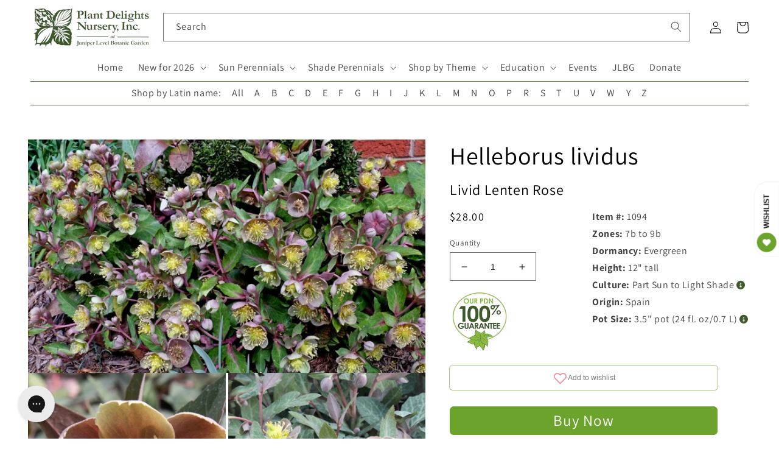

--- FILE ---
content_type: text/html; charset=utf-8
request_url: https://www.plantdelights.com/products/helleborus-lividus
body_size: 87924
content:
<!doctype html>
<html class="no-js" lang="en">
  <head>
    <meta charset="utf-8">
    <meta http-equiv="X-UA-Compatible" content="IE=edge">
    <meta name="viewport" content="width=device-width,initial-scale=1">
    <meta name="theme-color" content="">
    <link rel="canonical" href="https://www.plantdelights.com/products/helleborus-lividus">
    <link rel="preconnect" href="https://cdn.shopify.com" crossorigin>

    <meta name="google-site-verification" content="Y9P7J7-YbuY9qPhvhh5KLZOsMkq7xPKi_LOErpZqwTk">
    <!-- plantdelights G account -->
    <meta name="google-site-verification" content="QXzU5Ont5iz7MgcCYuL_-05uL_H418EPccz6dM73MKQ">
    <!-- google merchant center -->
    <meta name="google-site-verification" content="K5R2E1NSHZGr2J43UPuRKPKaUNPOzH0rZ_f2QrOc5Ic">
    <!-- James's Gmail account -->

    <script
      defer="defer"
      src="//ajax.googleapis.com/ajax/libs/jquery/3.6.0/jquery.min.js"
      type="text/javascript"
    ></script>
    <script
      defer="defer"
      src="//ajax.googleapis.com/ajax/libs/jqueryui/1.13.1/jquery-ui.min.js"
      type="text/javascript"
    ></script>

    <link
      rel="preload"
      href="//code.jquery.com/ui/1.13.1/themes/south-street/jquery-ui.css"
      as="style"
      onload="this.onload=null;this.rel='stylesheet'"
    >
    <!-- <noscript><link rel="stylesheet" href="styles.css"></noscript> -->

    <script defer="defer" src="https://kit.fontawesome.com/f07b8e2c8d.js" crossorigin="anonymous"></script><link rel="icon" type="image/png" href="//www.plantdelights.com/cdn/shop/files/PDN_favicon_green_on_white.png?crop=center&height=32&v=1742407554&width=32"><link rel="preconnect" href="https://fonts.shopifycdn.com" crossorigin>

    <!-- Title and meta tags -->
    
      

      

      
        
          <title>Helleborus lividus | Livid Lenten Rose</title>
        
        <meta name="description" content="Helleborus lividus is one of the most remarkably beautiful and desired Helleborus species with foliage veined in silver and red and pink backed greenish flowers.">
        <!-- <meta name="keywords" content="Helleborus lividus, Livid Lenten Rose" /> -->
      

      <span></span>

    

    <!-- social meta tags -->
    

<meta property="og:site_name" content="Plant Delights Nursery">
<meta property="og:url" content="https://www.plantdelights.com/products/helleborus-lividus">
<meta property="og:title" content="Helleborus lividus">
<meta property="og:type" content="product">
<meta property="og:description" content="Helleborus lividus is probably the most strikingly beautiful and sought-after of the hellebore species. The toothed, deer-resistant foliage, borne on an upright stalk, is similar to a dwarf Helleborus argutifolius, but is much hardier in our trials. Each Helleborus lividus leaf is a fabulous rich green, highlighted wit"><meta property="og:image" content="http://www.plantdelights.com/cdn/shop/files/Helleborus-lividus.i-1094.s-64698.r-1_25e26267-0af8-4a55-beee-c0ff60662b1c.jpg?v=1767715777">
  <meta property="og:image:secure_url" content="https://www.plantdelights.com/cdn/shop/files/Helleborus-lividus.i-1094.s-64698.r-1_25e26267-0af8-4a55-beee-c0ff60662b1c.jpg?v=1767715777">
  <meta property="og:image:width" content="600">
  <meta property="og:image:height" content="352"><meta property="og:price:amount" content="28.00">
  <meta property="og:price:currency" content="USD"><meta name="twitter:card" content="summary_large_image">
<meta name="twitter:title" content="Helleborus lividus">
<meta name="twitter:description" content="Helleborus lividus is probably the most strikingly beautiful and sought-after of the hellebore species. The toothed, deer-resistant foliage, borne on an upright stalk, is similar to a dwarf Helleborus argutifolius, but is much hardier in our trials. Each Helleborus lividus leaf is a fabulous rich green, highlighted wit">


    <!-- Pinterest tracking -->
    <script type="text/javascript">
      !function(e){if(!window.pintrk){window.pintrk=function()
      {window.pintrk.queue.push(Array.prototype.slice.call(arguments))};var
      n=window.pintrk;n.queue=[],n.version="3.0";var
      t=document.createElement("script");t.async=!0,t.src=e;var
      r=document.getElementsByTagName("script")[0];r.parentNode.insertBefore(t,r)}}
      ("https://s.pinimg.com/ct/core.js");

      pintrk('load','2612419704631', { em: '', });
                        pintrk('page');
    </script>
    <!-- End Pinterest tracking -->

    <!-- Global site tag (gtag.js) - Google Analytics -->
    <!--
      <script async src="https://www.googletagmanager.com/gtag/js?id=G-EVHTPWXXWL"></script>
      <script>
        window.dataLayer = window.dataLayer || [];
        function gtag(){dataLayer.push(arguments);}
        gtag('js', new Date());

        gtag('config', 'G-EVHTPWXXWL');
      </script>
    -->

    <script src="//www.plantdelights.com/cdn/shop/t/37/assets/global.js?v=135116476141006970691744998639" defer="defer"></script>
    <script>window.performance && window.performance.mark && window.performance.mark('shopify.content_for_header.start');</script><meta name="google-site-verification" content="Y9P7J7-YbuY9qPhvhh5KLZOsMkq7xPKi_LOErpZqwTk">
<meta name="facebook-domain-verification" content="biyigr6m5tpitlry9opu55u8sirshm">
<meta id="shopify-digital-wallet" name="shopify-digital-wallet" content="/15278799/digital_wallets/dialog">
<meta name="shopify-checkout-api-token" content="c57b72239d04ca5ff4c2b86b186e12c1">
<meta id="in-context-paypal-metadata" data-shop-id="15278799" data-venmo-supported="true" data-environment="production" data-locale="en_US" data-paypal-v4="true" data-currency="USD">
<link rel="alternate" type="application/json+oembed" href="https://www.plantdelights.com/products/helleborus-lividus.oembed">
<script async="async" src="/checkouts/internal/preloads.js?locale=en-US"></script>
<link rel="preconnect" href="https://shop.app" crossorigin="anonymous">
<script async="async" src="https://shop.app/checkouts/internal/preloads.js?locale=en-US&shop_id=15278799" crossorigin="anonymous"></script>
<script id="apple-pay-shop-capabilities" type="application/json">{"shopId":15278799,"countryCode":"US","currencyCode":"USD","merchantCapabilities":["supports3DS"],"merchantId":"gid:\/\/shopify\/Shop\/15278799","merchantName":"Plant Delights Nursery","requiredBillingContactFields":["postalAddress","email","phone"],"requiredShippingContactFields":["postalAddress","email","phone"],"shippingType":"shipping","supportedNetworks":["visa","masterCard","amex","discover","elo","jcb"],"total":{"type":"pending","label":"Plant Delights Nursery","amount":"1.00"},"shopifyPaymentsEnabled":true,"supportsSubscriptions":true}</script>
<script id="shopify-features" type="application/json">{"accessToken":"c57b72239d04ca5ff4c2b86b186e12c1","betas":["rich-media-storefront-analytics"],"domain":"www.plantdelights.com","predictiveSearch":true,"shopId":15278799,"locale":"en"}</script>
<script>var Shopify = Shopify || {};
Shopify.shop = "plant-delights-nursery.myshopify.com";
Shopify.locale = "en";
Shopify.currency = {"active":"USD","rate":"1.0"};
Shopify.country = "US";
Shopify.theme = {"name":"Countdown announcement - 14\/8\/2025","id":133475434583,"schema_name":"Dawn","schema_version":"4.0.0","theme_store_id":887,"role":"main"};
Shopify.theme.handle = "null";
Shopify.theme.style = {"id":null,"handle":null};
Shopify.cdnHost = "www.plantdelights.com/cdn";
Shopify.routes = Shopify.routes || {};
Shopify.routes.root = "/";</script>
<script type="module">!function(o){(o.Shopify=o.Shopify||{}).modules=!0}(window);</script>
<script>!function(o){function n(){var o=[];function n(){o.push(Array.prototype.slice.apply(arguments))}return n.q=o,n}var t=o.Shopify=o.Shopify||{};t.loadFeatures=n(),t.autoloadFeatures=n()}(window);</script>
<script>
  window.ShopifyPay = window.ShopifyPay || {};
  window.ShopifyPay.apiHost = "shop.app\/pay";
  window.ShopifyPay.redirectState = null;
</script>
<script id="shop-js-analytics" type="application/json">{"pageType":"product"}</script>
<script defer="defer" async type="module" src="//www.plantdelights.com/cdn/shopifycloud/shop-js/modules/v2/client.init-shop-cart-sync_BdyHc3Nr.en.esm.js"></script>
<script defer="defer" async type="module" src="//www.plantdelights.com/cdn/shopifycloud/shop-js/modules/v2/chunk.common_Daul8nwZ.esm.js"></script>
<script type="module">
  await import("//www.plantdelights.com/cdn/shopifycloud/shop-js/modules/v2/client.init-shop-cart-sync_BdyHc3Nr.en.esm.js");
await import("//www.plantdelights.com/cdn/shopifycloud/shop-js/modules/v2/chunk.common_Daul8nwZ.esm.js");

  window.Shopify.SignInWithShop?.initShopCartSync?.({"fedCMEnabled":true,"windoidEnabled":true});

</script>
<script>
  window.Shopify = window.Shopify || {};
  if (!window.Shopify.featureAssets) window.Shopify.featureAssets = {};
  window.Shopify.featureAssets['shop-js'] = {"shop-cart-sync":["modules/v2/client.shop-cart-sync_QYOiDySF.en.esm.js","modules/v2/chunk.common_Daul8nwZ.esm.js"],"init-fed-cm":["modules/v2/client.init-fed-cm_DchLp9rc.en.esm.js","modules/v2/chunk.common_Daul8nwZ.esm.js"],"shop-button":["modules/v2/client.shop-button_OV7bAJc5.en.esm.js","modules/v2/chunk.common_Daul8nwZ.esm.js"],"init-windoid":["modules/v2/client.init-windoid_DwxFKQ8e.en.esm.js","modules/v2/chunk.common_Daul8nwZ.esm.js"],"shop-cash-offers":["modules/v2/client.shop-cash-offers_DWtL6Bq3.en.esm.js","modules/v2/chunk.common_Daul8nwZ.esm.js","modules/v2/chunk.modal_CQq8HTM6.esm.js"],"shop-toast-manager":["modules/v2/client.shop-toast-manager_CX9r1SjA.en.esm.js","modules/v2/chunk.common_Daul8nwZ.esm.js"],"init-shop-email-lookup-coordinator":["modules/v2/client.init-shop-email-lookup-coordinator_UhKnw74l.en.esm.js","modules/v2/chunk.common_Daul8nwZ.esm.js"],"pay-button":["modules/v2/client.pay-button_DzxNnLDY.en.esm.js","modules/v2/chunk.common_Daul8nwZ.esm.js"],"avatar":["modules/v2/client.avatar_BTnouDA3.en.esm.js"],"init-shop-cart-sync":["modules/v2/client.init-shop-cart-sync_BdyHc3Nr.en.esm.js","modules/v2/chunk.common_Daul8nwZ.esm.js"],"shop-login-button":["modules/v2/client.shop-login-button_D8B466_1.en.esm.js","modules/v2/chunk.common_Daul8nwZ.esm.js","modules/v2/chunk.modal_CQq8HTM6.esm.js"],"init-customer-accounts-sign-up":["modules/v2/client.init-customer-accounts-sign-up_C8fpPm4i.en.esm.js","modules/v2/client.shop-login-button_D8B466_1.en.esm.js","modules/v2/chunk.common_Daul8nwZ.esm.js","modules/v2/chunk.modal_CQq8HTM6.esm.js"],"init-shop-for-new-customer-accounts":["modules/v2/client.init-shop-for-new-customer-accounts_CVTO0Ztu.en.esm.js","modules/v2/client.shop-login-button_D8B466_1.en.esm.js","modules/v2/chunk.common_Daul8nwZ.esm.js","modules/v2/chunk.modal_CQq8HTM6.esm.js"],"init-customer-accounts":["modules/v2/client.init-customer-accounts_dRgKMfrE.en.esm.js","modules/v2/client.shop-login-button_D8B466_1.en.esm.js","modules/v2/chunk.common_Daul8nwZ.esm.js","modules/v2/chunk.modal_CQq8HTM6.esm.js"],"shop-follow-button":["modules/v2/client.shop-follow-button_CkZpjEct.en.esm.js","modules/v2/chunk.common_Daul8nwZ.esm.js","modules/v2/chunk.modal_CQq8HTM6.esm.js"],"lead-capture":["modules/v2/client.lead-capture_BntHBhfp.en.esm.js","modules/v2/chunk.common_Daul8nwZ.esm.js","modules/v2/chunk.modal_CQq8HTM6.esm.js"],"checkout-modal":["modules/v2/client.checkout-modal_CfxcYbTm.en.esm.js","modules/v2/chunk.common_Daul8nwZ.esm.js","modules/v2/chunk.modal_CQq8HTM6.esm.js"],"shop-login":["modules/v2/client.shop-login_Da4GZ2H6.en.esm.js","modules/v2/chunk.common_Daul8nwZ.esm.js","modules/v2/chunk.modal_CQq8HTM6.esm.js"],"payment-terms":["modules/v2/client.payment-terms_MV4M3zvL.en.esm.js","modules/v2/chunk.common_Daul8nwZ.esm.js","modules/v2/chunk.modal_CQq8HTM6.esm.js"]};
</script>
<script>(function() {
  var isLoaded = false;
  function asyncLoad() {
    if (isLoaded) return;
    isLoaded = true;
    var urls = ["https:\/\/cdn.recovermycart.com\/scripts\/keepcart\/CartJS.min.js?shop=plant-delights-nursery.myshopify.com\u0026shop=plant-delights-nursery.myshopify.com","https:\/\/config.gorgias.chat\/bundle-loader\/01GYCCSAS2VDPW3FX2HTRTF85K?source=shopify1click\u0026shop=plant-delights-nursery.myshopify.com","https:\/\/searchanise-ef84.kxcdn.com\/widgets\/shopify\/init.js?a=9R2O3L3Q1W\u0026shop=plant-delights-nursery.myshopify.com","https:\/\/cdn.9gtb.com\/loader.js?g_cvt_id=6bf2cd1b-b54a-4969-afa7-f18bec6e3bff\u0026shop=plant-delights-nursery.myshopify.com"];
    for (var i = 0; i < urls.length; i++) {
      var s = document.createElement('script');
      s.type = 'text/javascript';
      s.async = true;
      s.src = urls[i];
      var x = document.getElementsByTagName('script')[0];
      x.parentNode.insertBefore(s, x);
    }
  };
  if(window.attachEvent) {
    window.attachEvent('onload', asyncLoad);
  } else {
    window.addEventListener('load', asyncLoad, false);
  }
})();</script>
<script id="__st">var __st={"a":15278799,"offset":-18000,"reqid":"429b8ae2-dabd-4f56-9237-04ec74bde078-1768968635","pageurl":"www.plantdelights.com\/products\/helleborus-lividus","u":"b19ec8b34ac1","p":"product","rtyp":"product","rid":6371327109};</script>
<script>window.ShopifyPaypalV4VisibilityTracking = true;</script>
<script id="captcha-bootstrap">!function(){'use strict';const t='contact',e='account',n='new_comment',o=[[t,t],['blogs',n],['comments',n],[t,'customer']],c=[[e,'customer_login'],[e,'guest_login'],[e,'recover_customer_password'],[e,'create_customer']],r=t=>t.map((([t,e])=>`form[action*='/${t}']:not([data-nocaptcha='true']) input[name='form_type'][value='${e}']`)).join(','),a=t=>()=>t?[...document.querySelectorAll(t)].map((t=>t.form)):[];function s(){const t=[...o],e=r(t);return a(e)}const i='password',u='form_key',d=['recaptcha-v3-token','g-recaptcha-response','h-captcha-response',i],f=()=>{try{return window.sessionStorage}catch{return}},m='__shopify_v',_=t=>t.elements[u];function p(t,e,n=!1){try{const o=window.sessionStorage,c=JSON.parse(o.getItem(e)),{data:r}=function(t){const{data:e,action:n}=t;return t[m]||n?{data:e,action:n}:{data:t,action:n}}(c);for(const[e,n]of Object.entries(r))t.elements[e]&&(t.elements[e].value=n);n&&o.removeItem(e)}catch(o){console.error('form repopulation failed',{error:o})}}const l='form_type',E='cptcha';function T(t){t.dataset[E]=!0}const w=window,h=w.document,L='Shopify',v='ce_forms',y='captcha';let A=!1;((t,e)=>{const n=(g='f06e6c50-85a8-45c8-87d0-21a2b65856fe',I='https://cdn.shopify.com/shopifycloud/storefront-forms-hcaptcha/ce_storefront_forms_captcha_hcaptcha.v1.5.2.iife.js',D={infoText:'Protected by hCaptcha',privacyText:'Privacy',termsText:'Terms'},(t,e,n)=>{const o=w[L][v],c=o.bindForm;if(c)return c(t,g,e,D).then(n);var r;o.q.push([[t,g,e,D],n]),r=I,A||(h.body.append(Object.assign(h.createElement('script'),{id:'captcha-provider',async:!0,src:r})),A=!0)});var g,I,D;w[L]=w[L]||{},w[L][v]=w[L][v]||{},w[L][v].q=[],w[L][y]=w[L][y]||{},w[L][y].protect=function(t,e){n(t,void 0,e),T(t)},Object.freeze(w[L][y]),function(t,e,n,w,h,L){const[v,y,A,g]=function(t,e,n){const i=e?o:[],u=t?c:[],d=[...i,...u],f=r(d),m=r(i),_=r(d.filter((([t,e])=>n.includes(e))));return[a(f),a(m),a(_),s()]}(w,h,L),I=t=>{const e=t.target;return e instanceof HTMLFormElement?e:e&&e.form},D=t=>v().includes(t);t.addEventListener('submit',(t=>{const e=I(t);if(!e)return;const n=D(e)&&!e.dataset.hcaptchaBound&&!e.dataset.recaptchaBound,o=_(e),c=g().includes(e)&&(!o||!o.value);(n||c)&&t.preventDefault(),c&&!n&&(function(t){try{if(!f())return;!function(t){const e=f();if(!e)return;const n=_(t);if(!n)return;const o=n.value;o&&e.removeItem(o)}(t);const e=Array.from(Array(32),(()=>Math.random().toString(36)[2])).join('');!function(t,e){_(t)||t.append(Object.assign(document.createElement('input'),{type:'hidden',name:u})),t.elements[u].value=e}(t,e),function(t,e){const n=f();if(!n)return;const o=[...t.querySelectorAll(`input[type='${i}']`)].map((({name:t})=>t)),c=[...d,...o],r={};for(const[a,s]of new FormData(t).entries())c.includes(a)||(r[a]=s);n.setItem(e,JSON.stringify({[m]:1,action:t.action,data:r}))}(t,e)}catch(e){console.error('failed to persist form',e)}}(e),e.submit())}));const S=(t,e)=>{t&&!t.dataset[E]&&(n(t,e.some((e=>e===t))),T(t))};for(const o of['focusin','change'])t.addEventListener(o,(t=>{const e=I(t);D(e)&&S(e,y())}));const B=e.get('form_key'),M=e.get(l),P=B&&M;t.addEventListener('DOMContentLoaded',(()=>{const t=y();if(P)for(const e of t)e.elements[l].value===M&&p(e,B);[...new Set([...A(),...v().filter((t=>'true'===t.dataset.shopifyCaptcha))])].forEach((e=>S(e,t)))}))}(h,new URLSearchParams(w.location.search),n,t,e,['guest_login'])})(!1,!0)}();</script>
<script integrity="sha256-4kQ18oKyAcykRKYeNunJcIwy7WH5gtpwJnB7kiuLZ1E=" data-source-attribution="shopify.loadfeatures" defer="defer" src="//www.plantdelights.com/cdn/shopifycloud/storefront/assets/storefront/load_feature-a0a9edcb.js" crossorigin="anonymous"></script>
<script crossorigin="anonymous" defer="defer" src="//www.plantdelights.com/cdn/shopifycloud/storefront/assets/shopify_pay/storefront-65b4c6d7.js?v=20250812"></script>
<script data-source-attribution="shopify.dynamic_checkout.dynamic.init">var Shopify=Shopify||{};Shopify.PaymentButton=Shopify.PaymentButton||{isStorefrontPortableWallets:!0,init:function(){window.Shopify.PaymentButton.init=function(){};var t=document.createElement("script");t.src="https://www.plantdelights.com/cdn/shopifycloud/portable-wallets/latest/portable-wallets.en.js",t.type="module",document.head.appendChild(t)}};
</script>
<script data-source-attribution="shopify.dynamic_checkout.buyer_consent">
  function portableWalletsHideBuyerConsent(e){var t=document.getElementById("shopify-buyer-consent"),n=document.getElementById("shopify-subscription-policy-button");t&&n&&(t.classList.add("hidden"),t.setAttribute("aria-hidden","true"),n.removeEventListener("click",e))}function portableWalletsShowBuyerConsent(e){var t=document.getElementById("shopify-buyer-consent"),n=document.getElementById("shopify-subscription-policy-button");t&&n&&(t.classList.remove("hidden"),t.removeAttribute("aria-hidden"),n.addEventListener("click",e))}window.Shopify?.PaymentButton&&(window.Shopify.PaymentButton.hideBuyerConsent=portableWalletsHideBuyerConsent,window.Shopify.PaymentButton.showBuyerConsent=portableWalletsShowBuyerConsent);
</script>
<script data-source-attribution="shopify.dynamic_checkout.cart.bootstrap">document.addEventListener("DOMContentLoaded",(function(){function t(){return document.querySelector("shopify-accelerated-checkout-cart, shopify-accelerated-checkout")}if(t())Shopify.PaymentButton.init();else{new MutationObserver((function(e,n){t()&&(Shopify.PaymentButton.init(),n.disconnect())})).observe(document.body,{childList:!0,subtree:!0})}}));
</script>
<link id="shopify-accelerated-checkout-styles" rel="stylesheet" media="screen" href="https://www.plantdelights.com/cdn/shopifycloud/portable-wallets/latest/accelerated-checkout-backwards-compat.css" crossorigin="anonymous">
<style id="shopify-accelerated-checkout-cart">
        #shopify-buyer-consent {
  margin-top: 1em;
  display: inline-block;
  width: 100%;
}

#shopify-buyer-consent.hidden {
  display: none;
}

#shopify-subscription-policy-button {
  background: none;
  border: none;
  padding: 0;
  text-decoration: underline;
  font-size: inherit;
  cursor: pointer;
}

#shopify-subscription-policy-button::before {
  box-shadow: none;
}

      </style>
<script id="sections-script" data-sections="main-product,product-recommendations,header,footer" defer="defer" src="//www.plantdelights.com/cdn/shop/t/37/compiled_assets/scripts.js?v=9826"></script>
<script>window.performance && window.performance.mark && window.performance.mark('shopify.content_for_header.end');</script>


    <style data-shopify>
      @font-face {
  font-family: Assistant;
  font-weight: 400;
  font-style: normal;
  font-display: swap;
  src: url("//www.plantdelights.com/cdn/fonts/assistant/assistant_n4.9120912a469cad1cc292572851508ca49d12e768.woff2") format("woff2"),
       url("//www.plantdelights.com/cdn/fonts/assistant/assistant_n4.6e9875ce64e0fefcd3f4446b7ec9036b3ddd2985.woff") format("woff");
}

      @font-face {
  font-family: Assistant;
  font-weight: 700;
  font-style: normal;
  font-display: swap;
  src: url("//www.plantdelights.com/cdn/fonts/assistant/assistant_n7.bf44452348ec8b8efa3aa3068825305886b1c83c.woff2") format("woff2"),
       url("//www.plantdelights.com/cdn/fonts/assistant/assistant_n7.0c887fee83f6b3bda822f1150b912c72da0f7b64.woff") format("woff");
}

      
      
      @font-face {
  font-family: Assistant;
  font-weight: 400;
  font-style: normal;
  font-display: swap;
  src: url("//www.plantdelights.com/cdn/fonts/assistant/assistant_n4.9120912a469cad1cc292572851508ca49d12e768.woff2") format("woff2"),
       url("//www.plantdelights.com/cdn/fonts/assistant/assistant_n4.6e9875ce64e0fefcd3f4446b7ec9036b3ddd2985.woff") format("woff");
}


      :root {
        --font-body-family: Assistant, sans-serif;
        --font-body-style: normal;
        --font-body-weight: 400;

        --font-heading-family: Assistant, sans-serif;
        --font-heading-style: normal;
        --font-heading-weight: 400;

        --font-body-scale: 1.0;
        --font-heading-scale: 1.0;

        --color-base-text: 0, 0, 0;
        --color-shadow: 0, 0, 0;
        --color-base-background-1: 255, 255, 255;
        --color-base-background-2: 243, 243, 243;
        --color-base-solid-button-labels: 255, 255, 255;
        --color-base-outline-button-labels: 63, 90, 45;
        --color-base-accent-1: 108, 163, 45;
        --color-base-accent-2: 108, 163, 45;
        --payment-terms-background-color: #ffffff;

        --gradient-base-background-1: #ffffff;
        --gradient-base-background-2: #f3f3f3;
        --gradient-base-accent-1: #6ca32d;
        --gradient-base-accent-2: #6ca32d;

        --media-padding: px;
        --media-border-opacity: 0.05;
        --media-border-width: 0px;
        --media-radius: 0px;
        --media-shadow-opacity: 0.0;
        --media-shadow-horizontal-offset: 0px;
        --media-shadow-vertical-offset: 4px;
        --media-shadow-blur-radius: 5px;

        --page-width: 130rem;
        --page-width-margin: 0rem;

        --card-image-padding: 0.0rem;
        --card-corner-radius: 0.0rem;
        --card-text-alignment: left;
        --card-border-width: 0.0rem;
        --card-border-opacity: 0.1;
        --card-shadow-opacity: 0.0;
        --card-shadow-horizontal-offset: 0.0rem;
        --card-shadow-vertical-offset: 0.4rem;
        --card-shadow-blur-radius: 0.5rem;

        --badge-corner-radius: 4.0rem;

        --popup-border-width: 1px;
        --popup-border-opacity: 0.1;
        --popup-corner-radius: 0px;
        --popup-shadow-opacity: 0.0;
        --popup-shadow-horizontal-offset: 0px;
        --popup-shadow-vertical-offset: 4px;
        --popup-shadow-blur-radius: 5px;

        --drawer-border-width: 1px;
        --drawer-border-opacity: 0.1;
        --drawer-shadow-opacity: 0.0;
        --drawer-shadow-horizontal-offset: 0px;
        --drawer-shadow-vertical-offset: 4px;
        --drawer-shadow-blur-radius: 5px;

        --spacing-sections-desktop: 0px;
        --spacing-sections-mobile: 0px;

        --grid-desktop-vertical-spacing: 8px;
        --grid-desktop-horizontal-spacing: 8px;
        --grid-mobile-vertical-spacing: 4px;
        --grid-mobile-horizontal-spacing: 4px;

        --text-boxes-border-opacity: 0.1;
        --text-boxes-border-width: 0px;
        --text-boxes-radius: 0px;
        --text-boxes-shadow-opacity: 0.0;
        --text-boxes-shadow-horizontal-offset: 0px;
        --text-boxes-shadow-vertical-offset: 4px;
        --text-boxes-shadow-blur-radius: 5px;

        --buttons-radius: 6px;
        --buttons-radius-outset: 7px;
        --buttons-border-width: 1px;
        --buttons-border-opacity: 1.0;
        --buttons-shadow-opacity: 0.0;
        --buttons-shadow-horizontal-offset: 0px;
        --buttons-shadow-vertical-offset: 4px;
        --buttons-shadow-blur-radius: 5px;
        --buttons-border-offset: 0.3px;

        --inputs-radius: 0px;
        --inputs-border-width: 1px;
        --inputs-border-opacity: 0.55;
        --inputs-shadow-opacity: 0.0;
        --inputs-shadow-horizontal-offset: 0px;
        --inputs-margin-offset: 0px;
        --inputs-shadow-vertical-offset: 4px;
        --inputs-shadow-blur-radius: 5px;
        --inputs-radius-outset: 0px;

        --variant-pills-radius: 40px;
        --variant-pills-border-width: 1px;
        --variant-pills-border-opacity: 0.55;
        --variant-pills-shadow-opacity: 0.0;
        --variant-pills-shadow-horizontal-offset: 0px;
        --variant-pills-shadow-vertical-offset: 4px;
        --variant-pills-shadow-blur-radius: 5px;
      }

      *,
      *::before,
      *::after {
        box-sizing: inherit;
      }

      html {
        box-sizing: border-box;
        font-size: calc(var(--font-body-scale) * 62.5%);
        height: 100%;
      }

      body {
        display: grid;
        grid-template-rows: auto auto 1fr auto;
        grid-template-columns: 100%;
        min-height: 100%;
        margin: 0;
        font-size: 1.5rem;
        letter-spacing: 0.06rem;
        line-height: calc(1 + 0.8 / var(--font-body-scale));
        font-family: var(--font-body-family);
        font-style: var(--font-body-style);
        font-weight: var(--font-body-weight);
      }

      @media screen and (min-width: 750px) {
        body {
          font-size: 1.6rem;
        }
      }
    </style>

    <link href="//www.plantdelights.com/cdn/shop/t/37/assets/base.css?v=138446387312159278611744998639" rel="stylesheet" type="text/css" media="all" />
    <link href="//www.plantdelights.com/cdn/shop/t/37/assets/pdn.css?v=157553264404982735291744998639" rel="stylesheet" type="text/css" media="all" />
<link rel="preload" as="font" href="//www.plantdelights.com/cdn/fonts/assistant/assistant_n4.9120912a469cad1cc292572851508ca49d12e768.woff2" type="font/woff2" crossorigin><link rel="preload" as="font" href="//www.plantdelights.com/cdn/fonts/assistant/assistant_n4.9120912a469cad1cc292572851508ca49d12e768.woff2" type="font/woff2" crossorigin><!-- rebuy -->
    <script async src="https://cdn.rebuyengine.com/onsite/js/rebuy.js?shop=plant-delights-nursery.myshopify.com"></script>

    <script>
      document.documentElement.className = document.documentElement.className.replace('no-js', 'js');
      if (Shopify.designMode) {
        document.documentElement.classList.add('shopify-design-mode');
      }
    </script>
  <!-- BEGIN app block: shopify://apps/klaviyo-email-marketing-sms/blocks/klaviyo-onsite-embed/2632fe16-c075-4321-a88b-50b567f42507 -->












  <script async src="https://static.klaviyo.com/onsite/js/HvSL3g/klaviyo.js?company_id=HvSL3g"></script>
  <script>!function(){if(!window.klaviyo){window._klOnsite=window._klOnsite||[];try{window.klaviyo=new Proxy({},{get:function(n,i){return"push"===i?function(){var n;(n=window._klOnsite).push.apply(n,arguments)}:function(){for(var n=arguments.length,o=new Array(n),w=0;w<n;w++)o[w]=arguments[w];var t="function"==typeof o[o.length-1]?o.pop():void 0,e=new Promise((function(n){window._klOnsite.push([i].concat(o,[function(i){t&&t(i),n(i)}]))}));return e}}})}catch(n){window.klaviyo=window.klaviyo||[],window.klaviyo.push=function(){var n;(n=window._klOnsite).push.apply(n,arguments)}}}}();</script>

  
    <script id="viewed_product">
      if (item == null) {
        var _learnq = _learnq || [];

        var MetafieldReviews = null
        var MetafieldYotpoRating = null
        var MetafieldYotpoCount = null
        var MetafieldLooxRating = null
        var MetafieldLooxCount = null
        var okendoProduct = null
        var okendoProductReviewCount = null
        var okendoProductReviewAverageValue = null
        try {
          // The following fields are used for Customer Hub recently viewed in order to add reviews.
          // This information is not part of __kla_viewed. Instead, it is part of __kla_viewed_reviewed_items
          MetafieldReviews = {"rating_count":0};
          MetafieldYotpoRating = null
          MetafieldYotpoCount = null
          MetafieldLooxRating = null
          MetafieldLooxCount = null

          okendoProduct = null
          // If the okendo metafield is not legacy, it will error, which then requires the new json formatted data
          if (okendoProduct && 'error' in okendoProduct) {
            okendoProduct = null
          }
          okendoProductReviewCount = okendoProduct ? okendoProduct.reviewCount : null
          okendoProductReviewAverageValue = okendoProduct ? okendoProduct.reviewAverageValue : null
        } catch (error) {
          console.error('Error in Klaviyo onsite reviews tracking:', error);
        }

        var item = {
          Name: "Helleborus lividus",
          ProductID: 6371327109,
          Categories: ["Colored Foliage","Cottage Garden Plants","Cut Flower Plants","Deer Resistant Plants","Drought Tolerant Plants","Dry Shade Plants","Evergreen Perennials","Fillers","Green Foliage Plants","Green Roofs","Helleborus","Insect Attracting Plants","Living Wall","Medicinal Plants","Multicolor Flowering Plants","Patterned Foliage","Perennials","Plants for Zone 8","Plants for Zone 9","Plants that start with 'H'","Purple\/Lavender Flowering Plants","Rabbit Resistant Plants","Rock Garden Plants","Salt Tolerant Seaside Plants","Shade Perennials","Silver\/Grey Foliage Plants","Southwest Garden Plants","Spotted\/Speckled Foliage Plants","Spring Flowering Plants","Sun Perennials","Winter Flowering Plants","Xeriscaping Plants"],
          ImageURL: "https://www.plantdelights.com/cdn/shop/files/Helleborus-lividus.i-1094.s-64698.r-1_25e26267-0af8-4a55-beee-c0ff60662b1c_grande.jpg?v=1767715777",
          URL: "https://www.plantdelights.com/products/helleborus-lividus",
          Brand: "Plant Delights Nursery",
          Price: "$28.00",
          Value: "28.00",
          CompareAtPrice: "$0.00"
        };
        _learnq.push(['track', 'Viewed Product', item]);
        _learnq.push(['trackViewedItem', {
          Title: item.Name,
          ItemId: item.ProductID,
          Categories: item.Categories,
          ImageUrl: item.ImageURL,
          Url: item.URL,
          Metadata: {
            Brand: item.Brand,
            Price: item.Price,
            Value: item.Value,
            CompareAtPrice: item.CompareAtPrice
          },
          metafields:{
            reviews: MetafieldReviews,
            yotpo:{
              rating: MetafieldYotpoRating,
              count: MetafieldYotpoCount,
            },
            loox:{
              rating: MetafieldLooxRating,
              count: MetafieldLooxCount,
            },
            okendo: {
              rating: okendoProductReviewAverageValue,
              count: okendoProductReviewCount,
            }
          }
        }]);
      }
    </script>
  




  <script>
    window.klaviyoReviewsProductDesignMode = false
  </script>







<!-- END app block --><link href="https://monorail-edge.shopifysvc.com" rel="dns-prefetch">
<script>(function(){if ("sendBeacon" in navigator && "performance" in window) {try {var session_token_from_headers = performance.getEntriesByType('navigation')[0].serverTiming.find(x => x.name == '_s').description;} catch {var session_token_from_headers = undefined;}var session_cookie_matches = document.cookie.match(/_shopify_s=([^;]*)/);var session_token_from_cookie = session_cookie_matches && session_cookie_matches.length === 2 ? session_cookie_matches[1] : "";var session_token = session_token_from_headers || session_token_from_cookie || "";function handle_abandonment_event(e) {var entries = performance.getEntries().filter(function(entry) {return /monorail-edge.shopifysvc.com/.test(entry.name);});if (!window.abandonment_tracked && entries.length === 0) {window.abandonment_tracked = true;var currentMs = Date.now();var navigation_start = performance.timing.navigationStart;var payload = {shop_id: 15278799,url: window.location.href,navigation_start,duration: currentMs - navigation_start,session_token,page_type: "product"};window.navigator.sendBeacon("https://monorail-edge.shopifysvc.com/v1/produce", JSON.stringify({schema_id: "online_store_buyer_site_abandonment/1.1",payload: payload,metadata: {event_created_at_ms: currentMs,event_sent_at_ms: currentMs}}));}}window.addEventListener('pagehide', handle_abandonment_event);}}());</script>
<script id="web-pixels-manager-setup">(function e(e,d,r,n,o){if(void 0===o&&(o={}),!Boolean(null===(a=null===(i=window.Shopify)||void 0===i?void 0:i.analytics)||void 0===a?void 0:a.replayQueue)){var i,a;window.Shopify=window.Shopify||{};var t=window.Shopify;t.analytics=t.analytics||{};var s=t.analytics;s.replayQueue=[],s.publish=function(e,d,r){return s.replayQueue.push([e,d,r]),!0};try{self.performance.mark("wpm:start")}catch(e){}var l=function(){var e={modern:/Edge?\/(1{2}[4-9]|1[2-9]\d|[2-9]\d{2}|\d{4,})\.\d+(\.\d+|)|Firefox\/(1{2}[4-9]|1[2-9]\d|[2-9]\d{2}|\d{4,})\.\d+(\.\d+|)|Chrom(ium|e)\/(9{2}|\d{3,})\.\d+(\.\d+|)|(Maci|X1{2}).+ Version\/(15\.\d+|(1[6-9]|[2-9]\d|\d{3,})\.\d+)([,.]\d+|)( \(\w+\)|)( Mobile\/\w+|) Safari\/|Chrome.+OPR\/(9{2}|\d{3,})\.\d+\.\d+|(CPU[ +]OS|iPhone[ +]OS|CPU[ +]iPhone|CPU IPhone OS|CPU iPad OS)[ +]+(15[._]\d+|(1[6-9]|[2-9]\d|\d{3,})[._]\d+)([._]\d+|)|Android:?[ /-](13[3-9]|1[4-9]\d|[2-9]\d{2}|\d{4,})(\.\d+|)(\.\d+|)|Android.+Firefox\/(13[5-9]|1[4-9]\d|[2-9]\d{2}|\d{4,})\.\d+(\.\d+|)|Android.+Chrom(ium|e)\/(13[3-9]|1[4-9]\d|[2-9]\d{2}|\d{4,})\.\d+(\.\d+|)|SamsungBrowser\/([2-9]\d|\d{3,})\.\d+/,legacy:/Edge?\/(1[6-9]|[2-9]\d|\d{3,})\.\d+(\.\d+|)|Firefox\/(5[4-9]|[6-9]\d|\d{3,})\.\d+(\.\d+|)|Chrom(ium|e)\/(5[1-9]|[6-9]\d|\d{3,})\.\d+(\.\d+|)([\d.]+$|.*Safari\/(?![\d.]+ Edge\/[\d.]+$))|(Maci|X1{2}).+ Version\/(10\.\d+|(1[1-9]|[2-9]\d|\d{3,})\.\d+)([,.]\d+|)( \(\w+\)|)( Mobile\/\w+|) Safari\/|Chrome.+OPR\/(3[89]|[4-9]\d|\d{3,})\.\d+\.\d+|(CPU[ +]OS|iPhone[ +]OS|CPU[ +]iPhone|CPU IPhone OS|CPU iPad OS)[ +]+(10[._]\d+|(1[1-9]|[2-9]\d|\d{3,})[._]\d+)([._]\d+|)|Android:?[ /-](13[3-9]|1[4-9]\d|[2-9]\d{2}|\d{4,})(\.\d+|)(\.\d+|)|Mobile Safari.+OPR\/([89]\d|\d{3,})\.\d+\.\d+|Android.+Firefox\/(13[5-9]|1[4-9]\d|[2-9]\d{2}|\d{4,})\.\d+(\.\d+|)|Android.+Chrom(ium|e)\/(13[3-9]|1[4-9]\d|[2-9]\d{2}|\d{4,})\.\d+(\.\d+|)|Android.+(UC? ?Browser|UCWEB|U3)[ /]?(15\.([5-9]|\d{2,})|(1[6-9]|[2-9]\d|\d{3,})\.\d+)\.\d+|SamsungBrowser\/(5\.\d+|([6-9]|\d{2,})\.\d+)|Android.+MQ{2}Browser\/(14(\.(9|\d{2,})|)|(1[5-9]|[2-9]\d|\d{3,})(\.\d+|))(\.\d+|)|K[Aa][Ii]OS\/(3\.\d+|([4-9]|\d{2,})\.\d+)(\.\d+|)/},d=e.modern,r=e.legacy,n=navigator.userAgent;return n.match(d)?"modern":n.match(r)?"legacy":"unknown"}(),u="modern"===l?"modern":"legacy",c=(null!=n?n:{modern:"",legacy:""})[u],f=function(e){return[e.baseUrl,"/wpm","/b",e.hashVersion,"modern"===e.buildTarget?"m":"l",".js"].join("")}({baseUrl:d,hashVersion:r,buildTarget:u}),m=function(e){var d=e.version,r=e.bundleTarget,n=e.surface,o=e.pageUrl,i=e.monorailEndpoint;return{emit:function(e){var a=e.status,t=e.errorMsg,s=(new Date).getTime(),l=JSON.stringify({metadata:{event_sent_at_ms:s},events:[{schema_id:"web_pixels_manager_load/3.1",payload:{version:d,bundle_target:r,page_url:o,status:a,surface:n,error_msg:t},metadata:{event_created_at_ms:s}}]});if(!i)return console&&console.warn&&console.warn("[Web Pixels Manager] No Monorail endpoint provided, skipping logging."),!1;try{return self.navigator.sendBeacon.bind(self.navigator)(i,l)}catch(e){}var u=new XMLHttpRequest;try{return u.open("POST",i,!0),u.setRequestHeader("Content-Type","text/plain"),u.send(l),!0}catch(e){return console&&console.warn&&console.warn("[Web Pixels Manager] Got an unhandled error while logging to Monorail."),!1}}}}({version:r,bundleTarget:l,surface:e.surface,pageUrl:self.location.href,monorailEndpoint:e.monorailEndpoint});try{o.browserTarget=l,function(e){var d=e.src,r=e.async,n=void 0===r||r,o=e.onload,i=e.onerror,a=e.sri,t=e.scriptDataAttributes,s=void 0===t?{}:t,l=document.createElement("script"),u=document.querySelector("head"),c=document.querySelector("body");if(l.async=n,l.src=d,a&&(l.integrity=a,l.crossOrigin="anonymous"),s)for(var f in s)if(Object.prototype.hasOwnProperty.call(s,f))try{l.dataset[f]=s[f]}catch(e){}if(o&&l.addEventListener("load",o),i&&l.addEventListener("error",i),u)u.appendChild(l);else{if(!c)throw new Error("Did not find a head or body element to append the script");c.appendChild(l)}}({src:f,async:!0,onload:function(){if(!function(){var e,d;return Boolean(null===(d=null===(e=window.Shopify)||void 0===e?void 0:e.analytics)||void 0===d?void 0:d.initialized)}()){var d=window.webPixelsManager.init(e)||void 0;if(d){var r=window.Shopify.analytics;r.replayQueue.forEach((function(e){var r=e[0],n=e[1],o=e[2];d.publishCustomEvent(r,n,o)})),r.replayQueue=[],r.publish=d.publishCustomEvent,r.visitor=d.visitor,r.initialized=!0}}},onerror:function(){return m.emit({status:"failed",errorMsg:"".concat(f," has failed to load")})},sri:function(e){var d=/^sha384-[A-Za-z0-9+/=]+$/;return"string"==typeof e&&d.test(e)}(c)?c:"",scriptDataAttributes:o}),m.emit({status:"loading"})}catch(e){m.emit({status:"failed",errorMsg:(null==e?void 0:e.message)||"Unknown error"})}}})({shopId: 15278799,storefrontBaseUrl: "https://www.plantdelights.com",extensionsBaseUrl: "https://extensions.shopifycdn.com/cdn/shopifycloud/web-pixels-manager",monorailEndpoint: "https://monorail-edge.shopifysvc.com/unstable/produce_batch",surface: "storefront-renderer",enabledBetaFlags: ["2dca8a86"],webPixelsConfigList: [{"id":"1061519447","configuration":"{\"accountID\":\"140813\"}","eventPayloadVersion":"v1","runtimeContext":"STRICT","scriptVersion":"d22b5691c62682d22357c5bcbea63a2b","type":"APP","apiClientId":1892941825,"privacyPurposes":["ANALYTICS","MARKETING","SALE_OF_DATA"],"dataSharingAdjustments":{"protectedCustomerApprovalScopes":[]}},{"id":"1039106135","configuration":"{\"accountID\":\"HvSL3g\",\"webPixelConfig\":\"eyJlbmFibGVBZGRlZFRvQ2FydEV2ZW50cyI6IHRydWV9\"}","eventPayloadVersion":"v1","runtimeContext":"STRICT","scriptVersion":"524f6c1ee37bacdca7657a665bdca589","type":"APP","apiClientId":123074,"privacyPurposes":["ANALYTICS","MARKETING"],"dataSharingAdjustments":{"protectedCustomerApprovalScopes":["read_customer_address","read_customer_email","read_customer_name","read_customer_personal_data","read_customer_phone"]}},{"id":"923566167","configuration":"{\"tagID\":\"2612419704631\"}","eventPayloadVersion":"v1","runtimeContext":"STRICT","scriptVersion":"18031546ee651571ed29edbe71a3550b","type":"APP","apiClientId":3009811,"privacyPurposes":["ANALYTICS","MARKETING","SALE_OF_DATA"],"dataSharingAdjustments":{"protectedCustomerApprovalScopes":["read_customer_address","read_customer_email","read_customer_name","read_customer_personal_data","read_customer_phone"]}},{"id":"397115479","configuration":"{\"config\":\"{\\\"pixel_id\\\":\\\"G-EVHTPWXXWL\\\",\\\"target_country\\\":\\\"US\\\",\\\"gtag_events\\\":[{\\\"type\\\":\\\"begin_checkout\\\",\\\"action_label\\\":[\\\"G-EVHTPWXXWL\\\",\\\"AW-11480661271\\\/1A1cCJ_XupEZEJf6s-Iq\\\"]},{\\\"type\\\":\\\"search\\\",\\\"action_label\\\":[\\\"G-EVHTPWXXWL\\\",\\\"AW-11480661271\\\/L_1OCJnXupEZEJf6s-Iq\\\"]},{\\\"type\\\":\\\"view_item\\\",\\\"action_label\\\":[\\\"G-EVHTPWXXWL\\\",\\\"AW-11480661271\\\/OZ-gCJbXupEZEJf6s-Iq\\\",\\\"MC-7VGCVZ7HVG\\\"]},{\\\"type\\\":\\\"purchase\\\",\\\"action_label\\\":[\\\"G-EVHTPWXXWL\\\",\\\"AW-11480661271\\\/3yMyCJDXupEZEJf6s-Iq\\\",\\\"MC-7VGCVZ7HVG\\\"]},{\\\"type\\\":\\\"page_view\\\",\\\"action_label\\\":[\\\"G-EVHTPWXXWL\\\",\\\"AW-11480661271\\\/7NH1CJPXupEZEJf6s-Iq\\\",\\\"MC-7VGCVZ7HVG\\\"]},{\\\"type\\\":\\\"add_payment_info\\\",\\\"action_label\\\":[\\\"G-EVHTPWXXWL\\\",\\\"AW-11480661271\\\/wNfJCKLXupEZEJf6s-Iq\\\"]},{\\\"type\\\":\\\"add_to_cart\\\",\\\"action_label\\\":[\\\"G-EVHTPWXXWL\\\",\\\"AW-11480661271\\\/yxZHCJzXupEZEJf6s-Iq\\\"]}],\\\"enable_monitoring_mode\\\":false}\"}","eventPayloadVersion":"v1","runtimeContext":"OPEN","scriptVersion":"b2a88bafab3e21179ed38636efcd8a93","type":"APP","apiClientId":1780363,"privacyPurposes":[],"dataSharingAdjustments":{"protectedCustomerApprovalScopes":["read_customer_address","read_customer_email","read_customer_name","read_customer_personal_data","read_customer_phone"]}},{"id":"21921879","configuration":"{\"apiKey\":\"9R2O3L3Q1W\", \"host\":\"searchserverapi.com\"}","eventPayloadVersion":"v1","runtimeContext":"STRICT","scriptVersion":"5559ea45e47b67d15b30b79e7c6719da","type":"APP","apiClientId":578825,"privacyPurposes":["ANALYTICS"],"dataSharingAdjustments":{"protectedCustomerApprovalScopes":["read_customer_personal_data"]}},{"id":"64421975","eventPayloadVersion":"v1","runtimeContext":"LAX","scriptVersion":"1","type":"CUSTOM","privacyPurposes":["MARKETING"],"name":"Meta pixel (migrated)"},{"id":"shopify-app-pixel","configuration":"{}","eventPayloadVersion":"v1","runtimeContext":"STRICT","scriptVersion":"0450","apiClientId":"shopify-pixel","type":"APP","privacyPurposes":["ANALYTICS","MARKETING"]},{"id":"shopify-custom-pixel","eventPayloadVersion":"v1","runtimeContext":"LAX","scriptVersion":"0450","apiClientId":"shopify-pixel","type":"CUSTOM","privacyPurposes":["ANALYTICS","MARKETING"]}],isMerchantRequest: false,initData: {"shop":{"name":"Plant Delights Nursery","paymentSettings":{"currencyCode":"USD"},"myshopifyDomain":"plant-delights-nursery.myshopify.com","countryCode":"US","storefrontUrl":"https:\/\/www.plantdelights.com"},"customer":null,"cart":null,"checkout":null,"productVariants":[{"price":{"amount":28.0,"currencyCode":"USD"},"product":{"title":"Helleborus lividus","vendor":"Plant Delights Nursery","id":"6371327109","untranslatedTitle":"Helleborus lividus","url":"\/products\/helleborus-lividus","type":"Helleborus"},"id":"21000874373","image":{"src":"\/\/www.plantdelights.com\/cdn\/shop\/files\/Helleborus-lividus.i-1094.s-64698.r-1_25e26267-0af8-4a55-beee-c0ff60662b1c.jpg?v=1767715777"},"sku":"1094","title":"Default Title","untranslatedTitle":"Default Title"}],"purchasingCompany":null},},"https://www.plantdelights.com/cdn","fcfee988w5aeb613cpc8e4bc33m6693e112",{"modern":"","legacy":""},{"shopId":"15278799","storefrontBaseUrl":"https:\/\/www.plantdelights.com","extensionBaseUrl":"https:\/\/extensions.shopifycdn.com\/cdn\/shopifycloud\/web-pixels-manager","surface":"storefront-renderer","enabledBetaFlags":"[\"2dca8a86\"]","isMerchantRequest":"false","hashVersion":"fcfee988w5aeb613cpc8e4bc33m6693e112","publish":"custom","events":"[[\"page_viewed\",{}],[\"product_viewed\",{\"productVariant\":{\"price\":{\"amount\":28.0,\"currencyCode\":\"USD\"},\"product\":{\"title\":\"Helleborus lividus\",\"vendor\":\"Plant Delights Nursery\",\"id\":\"6371327109\",\"untranslatedTitle\":\"Helleborus lividus\",\"url\":\"\/products\/helleborus-lividus\",\"type\":\"Helleborus\"},\"id\":\"21000874373\",\"image\":{\"src\":\"\/\/www.plantdelights.com\/cdn\/shop\/files\/Helleborus-lividus.i-1094.s-64698.r-1_25e26267-0af8-4a55-beee-c0ff60662b1c.jpg?v=1767715777\"},\"sku\":\"1094\",\"title\":\"Default Title\",\"untranslatedTitle\":\"Default Title\"}}]]"});</script><script>
  window.ShopifyAnalytics = window.ShopifyAnalytics || {};
  window.ShopifyAnalytics.meta = window.ShopifyAnalytics.meta || {};
  window.ShopifyAnalytics.meta.currency = 'USD';
  var meta = {"product":{"id":6371327109,"gid":"gid:\/\/shopify\/Product\/6371327109","vendor":"Plant Delights Nursery","type":"Helleborus","handle":"helleborus-lividus","variants":[{"id":21000874373,"price":2800,"name":"Helleborus lividus","public_title":null,"sku":"1094"}],"remote":false},"page":{"pageType":"product","resourceType":"product","resourceId":6371327109,"requestId":"429b8ae2-dabd-4f56-9237-04ec74bde078-1768968635"}};
  for (var attr in meta) {
    window.ShopifyAnalytics.meta[attr] = meta[attr];
  }
</script>
<script class="analytics">
  (function () {
    var customDocumentWrite = function(content) {
      var jquery = null;

      if (window.jQuery) {
        jquery = window.jQuery;
      } else if (window.Checkout && window.Checkout.$) {
        jquery = window.Checkout.$;
      }

      if (jquery) {
        jquery('body').append(content);
      }
    };

    var hasLoggedConversion = function(token) {
      if (token) {
        return document.cookie.indexOf('loggedConversion=' + token) !== -1;
      }
      return false;
    }

    var setCookieIfConversion = function(token) {
      if (token) {
        var twoMonthsFromNow = new Date(Date.now());
        twoMonthsFromNow.setMonth(twoMonthsFromNow.getMonth() + 2);

        document.cookie = 'loggedConversion=' + token + '; expires=' + twoMonthsFromNow;
      }
    }

    var trekkie = window.ShopifyAnalytics.lib = window.trekkie = window.trekkie || [];
    if (trekkie.integrations) {
      return;
    }
    trekkie.methods = [
      'identify',
      'page',
      'ready',
      'track',
      'trackForm',
      'trackLink'
    ];
    trekkie.factory = function(method) {
      return function() {
        var args = Array.prototype.slice.call(arguments);
        args.unshift(method);
        trekkie.push(args);
        return trekkie;
      };
    };
    for (var i = 0; i < trekkie.methods.length; i++) {
      var key = trekkie.methods[i];
      trekkie[key] = trekkie.factory(key);
    }
    trekkie.load = function(config) {
      trekkie.config = config || {};
      trekkie.config.initialDocumentCookie = document.cookie;
      var first = document.getElementsByTagName('script')[0];
      var script = document.createElement('script');
      script.type = 'text/javascript';
      script.onerror = function(e) {
        var scriptFallback = document.createElement('script');
        scriptFallback.type = 'text/javascript';
        scriptFallback.onerror = function(error) {
                var Monorail = {
      produce: function produce(monorailDomain, schemaId, payload) {
        var currentMs = new Date().getTime();
        var event = {
          schema_id: schemaId,
          payload: payload,
          metadata: {
            event_created_at_ms: currentMs,
            event_sent_at_ms: currentMs
          }
        };
        return Monorail.sendRequest("https://" + monorailDomain + "/v1/produce", JSON.stringify(event));
      },
      sendRequest: function sendRequest(endpointUrl, payload) {
        // Try the sendBeacon API
        if (window && window.navigator && typeof window.navigator.sendBeacon === 'function' && typeof window.Blob === 'function' && !Monorail.isIos12()) {
          var blobData = new window.Blob([payload], {
            type: 'text/plain'
          });

          if (window.navigator.sendBeacon(endpointUrl, blobData)) {
            return true;
          } // sendBeacon was not successful

        } // XHR beacon

        var xhr = new XMLHttpRequest();

        try {
          xhr.open('POST', endpointUrl);
          xhr.setRequestHeader('Content-Type', 'text/plain');
          xhr.send(payload);
        } catch (e) {
          console.log(e);
        }

        return false;
      },
      isIos12: function isIos12() {
        return window.navigator.userAgent.lastIndexOf('iPhone; CPU iPhone OS 12_') !== -1 || window.navigator.userAgent.lastIndexOf('iPad; CPU OS 12_') !== -1;
      }
    };
    Monorail.produce('monorail-edge.shopifysvc.com',
      'trekkie_storefront_load_errors/1.1',
      {shop_id: 15278799,
      theme_id: 133475434583,
      app_name: "storefront",
      context_url: window.location.href,
      source_url: "//www.plantdelights.com/cdn/s/trekkie.storefront.cd680fe47e6c39ca5d5df5f0a32d569bc48c0f27.min.js"});

        };
        scriptFallback.async = true;
        scriptFallback.src = '//www.plantdelights.com/cdn/s/trekkie.storefront.cd680fe47e6c39ca5d5df5f0a32d569bc48c0f27.min.js';
        first.parentNode.insertBefore(scriptFallback, first);
      };
      script.async = true;
      script.src = '//www.plantdelights.com/cdn/s/trekkie.storefront.cd680fe47e6c39ca5d5df5f0a32d569bc48c0f27.min.js';
      first.parentNode.insertBefore(script, first);
    };
    trekkie.load(
      {"Trekkie":{"appName":"storefront","development":false,"defaultAttributes":{"shopId":15278799,"isMerchantRequest":null,"themeId":133475434583,"themeCityHash":"9379890219413936896","contentLanguage":"en","currency":"USD"},"isServerSideCookieWritingEnabled":true,"monorailRegion":"shop_domain","enabledBetaFlags":["65f19447"]},"Session Attribution":{},"S2S":{"facebookCapiEnabled":false,"source":"trekkie-storefront-renderer","apiClientId":580111}}
    );

    var loaded = false;
    trekkie.ready(function() {
      if (loaded) return;
      loaded = true;

      window.ShopifyAnalytics.lib = window.trekkie;

      var originalDocumentWrite = document.write;
      document.write = customDocumentWrite;
      try { window.ShopifyAnalytics.merchantGoogleAnalytics.call(this); } catch(error) {};
      document.write = originalDocumentWrite;

      window.ShopifyAnalytics.lib.page(null,{"pageType":"product","resourceType":"product","resourceId":6371327109,"requestId":"429b8ae2-dabd-4f56-9237-04ec74bde078-1768968635","shopifyEmitted":true});

      var match = window.location.pathname.match(/checkouts\/(.+)\/(thank_you|post_purchase)/)
      var token = match? match[1]: undefined;
      if (!hasLoggedConversion(token)) {
        setCookieIfConversion(token);
        window.ShopifyAnalytics.lib.track("Viewed Product",{"currency":"USD","variantId":21000874373,"productId":6371327109,"productGid":"gid:\/\/shopify\/Product\/6371327109","name":"Helleborus lividus","price":"28.00","sku":"1094","brand":"Plant Delights Nursery","variant":null,"category":"Helleborus","nonInteraction":true,"remote":false},undefined,undefined,{"shopifyEmitted":true});
      window.ShopifyAnalytics.lib.track("monorail:\/\/trekkie_storefront_viewed_product\/1.1",{"currency":"USD","variantId":21000874373,"productId":6371327109,"productGid":"gid:\/\/shopify\/Product\/6371327109","name":"Helleborus lividus","price":"28.00","sku":"1094","brand":"Plant Delights Nursery","variant":null,"category":"Helleborus","nonInteraction":true,"remote":false,"referer":"https:\/\/www.plantdelights.com\/products\/helleborus-lividus"});
      }
    });


        var eventsListenerScript = document.createElement('script');
        eventsListenerScript.async = true;
        eventsListenerScript.src = "//www.plantdelights.com/cdn/shopifycloud/storefront/assets/shop_events_listener-3da45d37.js";
        document.getElementsByTagName('head')[0].appendChild(eventsListenerScript);

})();</script>
  <script>
  if (!window.ga || (window.ga && typeof window.ga !== 'function')) {
    window.ga = function ga() {
      (window.ga.q = window.ga.q || []).push(arguments);
      if (window.Shopify && window.Shopify.analytics && typeof window.Shopify.analytics.publish === 'function') {
        window.Shopify.analytics.publish("ga_stub_called", {}, {sendTo: "google_osp_migration"});
      }
      console.error("Shopify's Google Analytics stub called with:", Array.from(arguments), "\nSee https://help.shopify.com/manual/promoting-marketing/pixels/pixel-migration#google for more information.");
    };
    if (window.Shopify && window.Shopify.analytics && typeof window.Shopify.analytics.publish === 'function') {
      window.Shopify.analytics.publish("ga_stub_initialized", {}, {sendTo: "google_osp_migration"});
    }
  }
</script>
<script
  defer
  src="https://www.plantdelights.com/cdn/shopifycloud/perf-kit/shopify-perf-kit-3.0.4.min.js"
  data-application="storefront-renderer"
  data-shop-id="15278799"
  data-render-region="gcp-us-central1"
  data-page-type="product"
  data-theme-instance-id="133475434583"
  data-theme-name="Dawn"
  data-theme-version="4.0.0"
  data-monorail-region="shop_domain"
  data-resource-timing-sampling-rate="10"
  data-shs="true"
  data-shs-beacon="true"
  data-shs-export-with-fetch="true"
  data-shs-logs-sample-rate="1"
  data-shs-beacon-endpoint="https://www.plantdelights.com/api/collect"
></script>
</head>

  <body class="gradient">
    <a class="skip-to-content-link button visually-hidden" href="#MainContent">
      Skip to content
    </a>

    <div id="shopify-section-announcement-bar" class="shopify-section"><style data-shopify>
  .announcement-bar__message {
    font-size: large;
  }
  #countdown {
    margin: 0 auto;
    text-align: center;
    display: flex;
    flex-direction: row;
    justify-content: center;
    align-items: center;
  }
  #countdown li {
    display: inline-block;
    font-size: .75em;
    list-style-type: none;
    padding: 0 1em;
    text-transform: uppercase;
    text-align: center;
    align-self: stretch;
  }
  #countdown li span {
    display: block;
    font-size: 3em;
    line-height: 75%;
    text-align: center;
  }
</style>

</div>
    <div id="shopify-section-header" class="shopify-section section-header"><link rel="stylesheet" href="//www.plantdelights.com/cdn/shop/t/37/assets/component-list-menu.css?v=88600947934630504361744998639" media="print" onload="this.media='all'">
<link rel="stylesheet" href="//www.plantdelights.com/cdn/shop/t/37/assets/component-search.css?v=96455689198851321781744998639" media="print" onload="this.media='all'">
<link rel="stylesheet" href="//www.plantdelights.com/cdn/shop/t/37/assets/component-menu-drawer.css?v=126731818748055994231744998639" media="print" onload="this.media='all'">
<link rel="stylesheet" href="//www.plantdelights.com/cdn/shop/t/37/assets/component-cart-notification.css?v=107019900565326663291744998639" media="print" onload="this.media='all'">
<link rel="stylesheet" href="//www.plantdelights.com/cdn/shop/t/37/assets/component-cart-items.css?v=73182526088632602561744998639" media="print" onload="this.media='all'"><noscript><link href="//www.plantdelights.com/cdn/shop/t/37/assets/component-list-menu.css?v=88600947934630504361744998639" rel="stylesheet" type="text/css" media="all" /></noscript>
<noscript><link href="//www.plantdelights.com/cdn/shop/t/37/assets/component-search.css?v=96455689198851321781744998639" rel="stylesheet" type="text/css" media="all" /></noscript>
<noscript><link href="//www.plantdelights.com/cdn/shop/t/37/assets/component-menu-drawer.css?v=126731818748055994231744998639" rel="stylesheet" type="text/css" media="all" /></noscript>
<noscript><link href="//www.plantdelights.com/cdn/shop/t/37/assets/component-cart-notification.css?v=107019900565326663291744998639" rel="stylesheet" type="text/css" media="all" /></noscript>
<noscript><link href="//www.plantdelights.com/cdn/shop/t/37/assets/component-cart-items.css?v=73182526088632602561744998639" rel="stylesheet" type="text/css" media="all" /></noscript>

<style>
  header-drawer {
    justify-self: start;
    margin-left: -1.2rem;
  }

  @media screen and (min-width: 990px) {
    header-drawer {
      display: none;
    }
  }

  .menu-drawer-container {
    display: flex;
  }

  .list-menu {
    list-style: none;
    padding: 0;
    margin: 0;
  }

  .list-menu--inline {
    display: inline-flex;
    flex-wrap: wrap;
  }

  summary.list-menu__item {
    padding-right: 2.7rem;
  }

  .list-menu__item {
    display: flex;
    align-items: center;
    line-height: calc(1 + 0.3 / var(--font-body-scale));
  }

  .list-menu__item--link {
    text-decoration: none;
    padding-bottom: 1rem;
    padding-top: 1rem;
    line-height: calc(1 + 0.8 / var(--font-body-scale));
  }

  @media screen and (min-width: 750px) {
    .list-menu__item--link {
      padding-bottom: 0.5rem;
      padding-top: 0.5rem;
    }
  }
  
  #header-plant-tracker {
    grid-area:tracker;
  }
  .sale-link {
    color: #F57E07 !important;
    background-color: #E1F4BE !important;
    text-align: center;
    padding: 0 10px !important;
    font-weight: bold;
  }
</style><style data-shopify>.section-header {
    margin-bottom: 0px;
  }

  @media screen and (min-width: 750px) {
    .section-header {
      margin-bottom: 0px;
    }
  }</style><script src="//www.plantdelights.com/cdn/shop/t/37/assets/details-disclosure.js?v=93827620636443844781744998639" defer="defer"></script>
<script src="//www.plantdelights.com/cdn/shop/t/37/assets/details-modal.js?v=4511761896672669691744998639" defer="defer"></script>
<script src="//www.plantdelights.com/cdn/shop/t/37/assets/cart-notification.js?v=101555620535766462721744998639" defer="defer"></script>

<svg xmlns="http://www.w3.org/2000/svg" class="hidden">
  <symbol id="icon-search" viewbox="0 0 18 19" fill="none">
    <path fill-rule="evenodd" clip-rule="evenodd" d="M11.03 11.68A5.784 5.784 0 112.85 3.5a5.784 5.784 0 018.18 8.18zm.26 1.12a6.78 6.78 0 11.72-.7l5.4 5.4a.5.5 0 11-.71.7l-5.41-5.4z" fill="currentColor"/>
  </symbol>

  <symbol id="icon-close" class="icon icon-close" fill="none" viewBox="0 0 18 17">
    <path d="M.865 15.978a.5.5 0 00.707.707l7.433-7.431 7.579 7.282a.501.501 0 00.846-.37.5.5 0 00-.153-.351L9.712 8.546l7.417-7.416a.5.5 0 10-.707-.708L8.991 7.853 1.413.573a.5.5 0 10-.693.72l7.563 7.268-7.418 7.417z" fill="currentColor">
  </symbol>
</svg>
<sticky-header class="header-wrapper color-background-1 gradient">
  <header class="header header--middle-left page-width header--has-menu"><header-drawer data-breakpoint="tablet">
        <details id="Details-menu-drawer-container" class="menu-drawer-container">
          <summary class="header__icon header__icon--menu header__icon--summary link focus-inset" aria-label="Menu">
            <span>
              <svg xmlns="http://www.w3.org/2000/svg" aria-hidden="true" focusable="false" role="presentation" class="icon icon-hamburger" fill="none" viewBox="0 0 18 16">
  <path d="M1 .5a.5.5 0 100 1h15.71a.5.5 0 000-1H1zM.5 8a.5.5 0 01.5-.5h15.71a.5.5 0 010 1H1A.5.5 0 01.5 8zm0 7a.5.5 0 01.5-.5h15.71a.5.5 0 010 1H1a.5.5 0 01-.5-.5z" fill="currentColor">
</svg>

              <svg xmlns="http://www.w3.org/2000/svg" aria-hidden="true" focusable="false" role="presentation" class="icon icon-close" fill="none" viewBox="0 0 18 17">
  <path d="M.865 15.978a.5.5 0 00.707.707l7.433-7.431 7.579 7.282a.501.501 0 00.846-.37.5.5 0 00-.153-.351L9.712 8.546l7.417-7.416a.5.5 0 10-.707-.708L8.991 7.853 1.413.573a.5.5 0 10-.693.72l7.563 7.268-7.418 7.417z" fill="currentColor">
</svg>

            </span>
          </summary>
          <div id="menu-drawer" class="menu-drawer motion-reduce" tabindex="-1">
            <div class="menu-drawer__inner-container">
              <div class="menu-drawer__navigation-container">
                <nav class="menu-drawer__navigation" aria-label="Mobile">
                  <ul class="menu-drawer__menu list-menu" role="list"><li>
                        	<a href="/" class="menu-drawer__menu-item list-menu__item link link--text focus-inset">
                              Home
                        	</a>
                          
</li><li>
          					
                          
</li><li><details id="Details-menu-drawer-menu-item-3">
                            <summary class="menu-drawer__menu-item list-menu__item link link--text focus-inset">
                              New for 2026
                              <svg viewBox="0 0 14 10" fill="none" aria-hidden="true" focusable="false" role="presentation" class="icon icon-arrow" xmlns="http://www.w3.org/2000/svg">
  <path fill-rule="evenodd" clip-rule="evenodd" d="M8.537.808a.5.5 0 01.817-.162l4 4a.5.5 0 010 .708l-4 4a.5.5 0 11-.708-.708L11.793 5.5H1a.5.5 0 010-1h10.793L8.646 1.354a.5.5 0 01-.109-.546z" fill="currentColor">
</svg>

                              <svg aria-hidden="true" focusable="false" role="presentation" class="icon icon-caret" viewBox="0 0 10 6">
  <path fill-rule="evenodd" clip-rule="evenodd" d="M9.354.646a.5.5 0 00-.708 0L5 4.293 1.354.646a.5.5 0 00-.708.708l4 4a.5.5 0 00.708 0l4-4a.5.5 0 000-.708z" fill="currentColor">
</svg>

                            </summary>
                            <div id="link-New for 2026" class="menu-drawer__submenu motion-reduce" tabindex="-1">
                              <div class="menu-drawer__inner-submenu">
                                <button class="menu-drawer__close-button link link--text focus-inset" aria-expanded="true">
                                  <svg viewBox="0 0 14 10" fill="none" aria-hidden="true" focusable="false" role="presentation" class="icon icon-arrow" xmlns="http://www.w3.org/2000/svg">
  <path fill-rule="evenodd" clip-rule="evenodd" d="M8.537.808a.5.5 0 01.817-.162l4 4a.5.5 0 010 .708l-4 4a.5.5 0 11-.708-.708L11.793 5.5H1a.5.5 0 010-1h10.793L8.646 1.354a.5.5 0 01-.109-.546z" fill="currentColor">
</svg>

                                  New for 2026
                                </button>
                                <ul class="menu-drawer__menu list-menu" role="list" tabindex="-1"><li><a href="https://www.plantdelights.com/collections/new-plants" class="menu-drawer__menu-item link link--text list-menu__item focus-inset">
                                          New for 2026
                                        </a></li><li><a href="https://www.plantdelights.com/collections/new-plants-added-january-16-2026" class="menu-drawer__menu-item link link--text list-menu__item focus-inset">
                                          Plants added Jan. 16
                                        </a></li></ul>
                              </div>
                            </div>
                          </details></li><li><details id="Details-menu-drawer-menu-item-4">
                            <summary class="menu-drawer__menu-item list-menu__item link link--text focus-inset">
                              Sun Perennials
                              <svg viewBox="0 0 14 10" fill="none" aria-hidden="true" focusable="false" role="presentation" class="icon icon-arrow" xmlns="http://www.w3.org/2000/svg">
  <path fill-rule="evenodd" clip-rule="evenodd" d="M8.537.808a.5.5 0 01.817-.162l4 4a.5.5 0 010 .708l-4 4a.5.5 0 11-.708-.708L11.793 5.5H1a.5.5 0 010-1h10.793L8.646 1.354a.5.5 0 01-.109-.546z" fill="currentColor">
</svg>

                              <svg aria-hidden="true" focusable="false" role="presentation" class="icon icon-caret" viewBox="0 0 10 6">
  <path fill-rule="evenodd" clip-rule="evenodd" d="M9.354.646a.5.5 0 00-.708 0L5 4.293 1.354.646a.5.5 0 00-.708.708l4 4a.5.5 0 00.708 0l4-4a.5.5 0 000-.708z" fill="currentColor">
</svg>

                            </summary>
                            <div id="link-Sun Perennials" class="menu-drawer__submenu motion-reduce" tabindex="-1">
                              <div class="menu-drawer__inner-submenu">
                                <button class="menu-drawer__close-button link link--text focus-inset" aria-expanded="true">
                                  <svg viewBox="0 0 14 10" fill="none" aria-hidden="true" focusable="false" role="presentation" class="icon icon-arrow" xmlns="http://www.w3.org/2000/svg">
  <path fill-rule="evenodd" clip-rule="evenodd" d="M8.537.808a.5.5 0 01.817-.162l4 4a.5.5 0 010 .708l-4 4a.5.5 0 11-.708-.708L11.793 5.5H1a.5.5 0 010-1h10.793L8.646 1.354a.5.5 0 01-.109-.546z" fill="currentColor">
</svg>

                                  Sun Perennials
                                </button>
                                <ul class="menu-drawer__menu list-menu" role="list" tabindex="-1"><li><a href="/collections/agave" class="menu-drawer__menu-item link link--text list-menu__item focus-inset">
                                          Agave
                                        </a></li><li><a href="/collections/mangave" class="menu-drawer__menu-item link link--text list-menu__item focus-inset">
                                          Mangave
                                        </a></li><li><a href="/collections/yucca" class="menu-drawer__menu-item link link--text list-menu__item focus-inset">
                                          Yucca
                                        </a></li><li><a href="/collections/clematis" class="menu-drawer__menu-item link link--text list-menu__item focus-inset">
                                          Clematis
                                        </a></li><li><a href="/collections/colocasia-elephant-ear-bulb" class="menu-drawer__menu-item link link--text list-menu__item focus-inset">
                                          Colocasia (Elephant Ears)
                                        </a></li><li><a href="/collections/canna-bulbs-for-sale-canna-lilies-plants" class="menu-drawer__menu-item link link--text list-menu__item focus-inset">
                                          Canna Lily
                                        </a></li><li><a href="/collections/hibiscus-plant-rose-mallow" class="menu-drawer__menu-item link link--text list-menu__item focus-inset">
                                          Hibiscus
                                        </a></li><li><a href="/collections/hardy-orchids" class="menu-drawer__menu-item link link--text list-menu__item focus-inset">
                                          Orchids
                                        </a></li><li><a href="/collections/baptisia-australis-false-indigo" class="menu-drawer__menu-item link link--text list-menu__item focus-inset">
                                          Baptisia
                                        </a></li><li><a href="/collections/decorative-ornamental-grasses-tall-small-dwarf-plant-varieties" class="menu-drawer__menu-item link link--text list-menu__item focus-inset">
                                          Ornamental Grasses
                                        </a></li><li><a href="/collections/crinum" class="menu-drawer__menu-item link link--text list-menu__item focus-inset">
                                          Crinum
                                        </a></li><li><a href="/collections/iris-japanese-louisiana-ensata-variegata" class="menu-drawer__menu-item link link--text list-menu__item focus-inset">
                                          Iris
                                        </a></li><li><a href="/collections/peony-peonies-paeonia-plants-for-sale-itoh-yellow" class="menu-drawer__menu-item link link--text list-menu__item focus-inset">
                                          Peonies
                                        </a></li><li><a href="/collections/best-sun-flowers-perennials-plants-full-sun-loving" class="menu-drawer__menu-item link link--text list-menu__item focus-inset">
                                          Shop All Sun Perennials
                                        </a></li></ul>
                              </div>
                            </div>
                          </details></li><li><details id="Details-menu-drawer-menu-item-5">
                            <summary class="menu-drawer__menu-item list-menu__item link link--text focus-inset">
                              Shade Perennials
                              <svg viewBox="0 0 14 10" fill="none" aria-hidden="true" focusable="false" role="presentation" class="icon icon-arrow" xmlns="http://www.w3.org/2000/svg">
  <path fill-rule="evenodd" clip-rule="evenodd" d="M8.537.808a.5.5 0 01.817-.162l4 4a.5.5 0 010 .708l-4 4a.5.5 0 11-.708-.708L11.793 5.5H1a.5.5 0 010-1h10.793L8.646 1.354a.5.5 0 01-.109-.546z" fill="currentColor">
</svg>

                              <svg aria-hidden="true" focusable="false" role="presentation" class="icon icon-caret" viewBox="0 0 10 6">
  <path fill-rule="evenodd" clip-rule="evenodd" d="M9.354.646a.5.5 0 00-.708 0L5 4.293 1.354.646a.5.5 0 00-.708.708l4 4a.5.5 0 00.708 0l4-4a.5.5 0 000-.708z" fill="currentColor">
</svg>

                            </summary>
                            <div id="link-Shade Perennials" class="menu-drawer__submenu motion-reduce" tabindex="-1">
                              <div class="menu-drawer__inner-submenu">
                                <button class="menu-drawer__close-button link link--text focus-inset" aria-expanded="true">
                                  <svg viewBox="0 0 14 10" fill="none" aria-hidden="true" focusable="false" role="presentation" class="icon icon-arrow" xmlns="http://www.w3.org/2000/svg">
  <path fill-rule="evenodd" clip-rule="evenodd" d="M8.537.808a.5.5 0 01.817-.162l4 4a.5.5 0 010 .708l-4 4a.5.5 0 11-.708-.708L11.793 5.5H1a.5.5 0 010-1h10.793L8.646 1.354a.5.5 0 01-.109-.546z" fill="currentColor">
</svg>

                                  Shade Perennials
                                </button>
                                <ul class="menu-drawer__menu list-menu" role="list" tabindex="-1"><li><a href="/collections/hosta-plant-blue-variegated-large-small-miniature-plantain-lily" class="menu-drawer__menu-item link link--text list-menu__item focus-inset">
                                          Hostas
                                        </a></li><li><a href="/collections/coral-bells-heuchera-varieties" class="menu-drawer__menu-item link link--text list-menu__item focus-inset">
                                          Heuchera
                                        </a></li><li><a href="/collections/fern-plant-hardy-ferns-perennial-outdoor-garden" class="menu-drawer__menu-item link link--text list-menu__item focus-inset">
                                          Ferns
                                        </a></li><li><a href="/collections/polygonatum-solomons-seal" class="menu-drawer__menu-item link link--text list-menu__item focus-inset">
                                          Solomon&#39;s Seal
                                        </a></li><li><a href="/collections/hydrangea" class="menu-drawer__menu-item link link--text list-menu__item focus-inset">
                                          Hydrangea
                                        </a></li><li><a href="/collections/asarum-wild-ginger-plant-hexastylis" class="menu-drawer__menu-item link link--text list-menu__item focus-inset">
                                          Asarum
                                        </a></li><li><a href="/collections/epimedium" class="menu-drawer__menu-item link link--text list-menu__item focus-inset">
                                          Epimedium
                                        </a></li><li><a href="/collections/arisaema-jack-in-the-pulpit-cobra-lily" class="menu-drawer__menu-item link link--text list-menu__item focus-inset">
                                          Arisaema
                                        </a></li><li><a href="/collections/amorphophallus-corpse-flower" class="menu-drawer__menu-item link link--text list-menu__item focus-inset">
                                          Amorphophallus
                                        </a></li><li><a href="/collections/trillium" class="menu-drawer__menu-item link link--text list-menu__item focus-inset">
                                          Trillium
                                        </a></li><li><a href="/collections/edgeworthia" class="menu-drawer__menu-item link link--text list-menu__item focus-inset">
                                          Edgeworthia
                                        </a></li><li><a href="/collections/helleborus-lenten-rose-christmas-rose" class="menu-drawer__menu-item link link--text list-menu__item focus-inset">
                                          Helleborus
                                        </a></li><li><a href="/collections/acanthus" class="menu-drawer__menu-item link link--text list-menu__item focus-inset">
                                          Bear&#39;s Breech
                                        </a></li><li><a href="/collections/best-shade-perennials-woodland-garden-plants-flowers-groundcover-wild" class="menu-drawer__menu-item link link--text list-menu__item focus-inset">
                                          Shop All Shade Perennials
                                        </a></li></ul>
                              </div>
                            </div>
                          </details></li><li><details id="Details-menu-drawer-menu-item-6">
                            <summary class="menu-drawer__menu-item list-menu__item link link--text focus-inset">
                              Shop by Theme
                              <svg viewBox="0 0 14 10" fill="none" aria-hidden="true" focusable="false" role="presentation" class="icon icon-arrow" xmlns="http://www.w3.org/2000/svg">
  <path fill-rule="evenodd" clip-rule="evenodd" d="M8.537.808a.5.5 0 01.817-.162l4 4a.5.5 0 010 .708l-4 4a.5.5 0 11-.708-.708L11.793 5.5H1a.5.5 0 010-1h10.793L8.646 1.354a.5.5 0 01-.109-.546z" fill="currentColor">
</svg>

                              <svg aria-hidden="true" focusable="false" role="presentation" class="icon icon-caret" viewBox="0 0 10 6">
  <path fill-rule="evenodd" clip-rule="evenodd" d="M9.354.646a.5.5 0 00-.708 0L5 4.293 1.354.646a.5.5 0 00-.708.708l4 4a.5.5 0 00.708 0l4-4a.5.5 0 000-.708z" fill="currentColor">
</svg>

                            </summary>
                            <div id="link-Shop by Theme" class="menu-drawer__submenu motion-reduce" tabindex="-1">
                              <div class="menu-drawer__inner-submenu">
                                <button class="menu-drawer__close-button link link--text focus-inset" aria-expanded="true">
                                  <svg viewBox="0 0 14 10" fill="none" aria-hidden="true" focusable="false" role="presentation" class="icon icon-arrow" xmlns="http://www.w3.org/2000/svg">
  <path fill-rule="evenodd" clip-rule="evenodd" d="M8.537.808a.5.5 0 01.817-.162l4 4a.5.5 0 010 .708l-4 4a.5.5 0 11-.708-.708L11.793 5.5H1a.5.5 0 010-1h10.793L8.646 1.354a.5.5 0 01-.109-.546z" fill="currentColor">
</svg>

                                  Shop by Theme
                                </button>
                                <ul class="menu-drawer__menu list-menu" role="list" tabindex="-1"><li><a href="https://www.plantdelights.com/collections/plant-delights-introductions" class="menu-drawer__menu-item link link--text list-menu__item focus-inset">
                                          PDN/JLBG Introductions
                                        </a></li><li><a href="https://www.plantdelights.com/collections/united-states-native-plants" class="menu-drawer__menu-item link link--text list-menu__item focus-inset">
                                          Plants native to U.S.
                                        </a></li><li><a href="https://www.plantdelights.com/collections/drought-tolerant-drought-resistant-plants-perennials-flowers" class="menu-drawer__menu-item link link--text list-menu__item focus-inset">
                                          Drought Tolerant Plants
                                        </a></li><li><a href="https://www.plantdelights.com/collections/deer-resistant-plants-flowers-perennials-deer-wont-eat" class="menu-drawer__menu-item link link--text list-menu__item focus-inset">
                                          Deer Resistant Plants
                                        </a></li><li><a href="/pages/shop-perennials-by-flower-color" class="menu-drawer__menu-item link link--text list-menu__item focus-inset">
                                          by Color
                                        </a></li><li><a href="/pages/buy-perennials-by-flowering-season" class="menu-drawer__menu-item link link--text list-menu__item focus-inset">
                                          by Season
                                        </a></li><li><a href="/pages/genus" class="menu-drawer__menu-item link link--text list-menu__item focus-inset">
                                          by Genus
                                        </a></li><li><a href="/pages/alphabetical-perennials-plants" class="menu-drawer__menu-item link link--text list-menu__item focus-inset">
                                          by Letter A to Z
                                        </a></li><li><a href="/pages/plant-hardiness-zones" class="menu-drawer__menu-item link link--text list-menu__item focus-inset">
                                          by Plant Hardiness Zone
                                        </a></li><li><a href="/pages/buy-perennials-for-containers" class="menu-drawer__menu-item link link--text list-menu__item focus-inset">
                                          Container Gardening
                                        </a></li><li><a href="/pages/theme-gardens" class="menu-drawer__menu-item link link--text list-menu__item focus-inset">
                                          Specialty Themes
                                        </a></li><li><a href="/collections" class="menu-drawer__menu-item link link--text list-menu__item focus-inset">
                                          All Themes
                                        </a></li><li><a href="/collections/best-perennial-plants-flowers-wildflowers-garden" class="menu-drawer__menu-item link link--text list-menu__item focus-inset">
                                          All Perennial Flowering Plants
                                        </a></li></ul>
                              </div>
                            </div>
                          </details></li><li><details id="Details-menu-drawer-menu-item-7">
                            <summary class="menu-drawer__menu-item list-menu__item link link--text focus-inset">
                              Education
                              <svg viewBox="0 0 14 10" fill="none" aria-hidden="true" focusable="false" role="presentation" class="icon icon-arrow" xmlns="http://www.w3.org/2000/svg">
  <path fill-rule="evenodd" clip-rule="evenodd" d="M8.537.808a.5.5 0 01.817-.162l4 4a.5.5 0 010 .708l-4 4a.5.5 0 11-.708-.708L11.793 5.5H1a.5.5 0 010-1h10.793L8.646 1.354a.5.5 0 01-.109-.546z" fill="currentColor">
</svg>

                              <svg aria-hidden="true" focusable="false" role="presentation" class="icon icon-caret" viewBox="0 0 10 6">
  <path fill-rule="evenodd" clip-rule="evenodd" d="M9.354.646a.5.5 0 00-.708 0L5 4.293 1.354.646a.5.5 0 00-.708.708l4 4a.5.5 0 00.708 0l4-4a.5.5 0 000-.708z" fill="currentColor">
</svg>

                            </summary>
                            <div id="link-Education" class="menu-drawer__submenu motion-reduce" tabindex="-1">
                              <div class="menu-drawer__inner-submenu">
                                <button class="menu-drawer__close-button link link--text focus-inset" aria-expanded="true">
                                  <svg viewBox="0 0 14 10" fill="none" aria-hidden="true" focusable="false" role="presentation" class="icon icon-arrow" xmlns="http://www.w3.org/2000/svg">
  <path fill-rule="evenodd" clip-rule="evenodd" d="M8.537.808a.5.5 0 01.817-.162l4 4a.5.5 0 010 .708l-4 4a.5.5 0 11-.708-.708L11.793 5.5H1a.5.5 0 010-1h10.793L8.646 1.354a.5.5 0 01-.109-.546z" fill="currentColor">
</svg>

                                  Education
                                </button>
                                <ul class="menu-drawer__menu list-menu" role="list" tabindex="-1"><li><a href="https://www.plantdelights.com/pages/open-nursery-and-garden-dates" class="menu-drawer__menu-item link link--text list-menu__item focus-inset">
                                          Open Garden and Nursery
                                        </a></li><li><a href="/collections/classes-retreats-and-workshops" class="menu-drawer__menu-item link link--text list-menu__item focus-inset">
                                          Classes and Workshops
                                        </a></li><li><a href="/blogs/articles" class="menu-drawer__menu-item link link--text list-menu__item focus-inset">
                                          Plant Articles
                                        </a></li><li><a href="/blogs/videos" class="menu-drawer__menu-item link link--text list-menu__item focus-inset">
                                          Video Blog
                                        </a></li><li><a href="https://www.plantdelights.com/pages/plant-hardiness-zones" class="menu-drawer__menu-item link link--text list-menu__item focus-inset">
                                          Hardiness Zones
                                        </a></li><li><a href="https://www.jlbg.org/content/learn/expeditions/index.php" class="menu-drawer__menu-item link link--text list-menu__item focus-inset">
                                          Plant Expedition Logs
                                        </a></li></ul>
                              </div>
                            </div>
                          </details></li><li>
                        	<a href="https://www.juniperlevelbotanicgarden.org/events/list/" class="menu-drawer__menu-item list-menu__item link link--text focus-inset">
                              Events
                        	</a>
                          
</li><li>
                        	<a href="http://www.jlbg.org" target="_blank" class="menu-drawer__menu-item list-menu__item link link--text focus-inset" title="Learn more about Juniper Level Botanic Garden, opens in a new window">
                              JLBG
                        	</a>
                          
</li><li>
                        	<a href="https://www.juniperlevelbotanicgarden.org/content/support/donate.php" class="menu-drawer__menu-item list-menu__item link link--text focus-inset">
                              Donate
                        	</a>
                          
</li></ul>
                </nav>
                <div class="menu-drawer__utility-links"><a href="https://www.plantdelights.com/customer_authentication/redirect?locale=en&region_country=US" class="menu-drawer__account link focus-inset h5">
                      <svg xmlns="http://www.w3.org/2000/svg" aria-hidden="true" focusable="false" role="presentation" class="icon icon-account" fill="none" viewBox="0 0 18 19">
  <path fill-rule="evenodd" clip-rule="evenodd" d="M6 4.5a3 3 0 116 0 3 3 0 01-6 0zm3-4a4 4 0 100 8 4 4 0 000-8zm5.58 12.15c1.12.82 1.83 2.24 1.91 4.85H1.51c.08-2.6.79-4.03 1.9-4.85C4.66 11.75 6.5 11.5 9 11.5s4.35.26 5.58 1.15zM9 10.5c-2.5 0-4.65.24-6.17 1.35C1.27 12.98.5 14.93.5 18v.5h17V18c0-3.07-.77-5.02-2.33-6.15-1.52-1.1-3.67-1.35-6.17-1.35z" fill="currentColor">
</svg>

Log in</a><ul class="list list-social list-unstyled" role="list"><li class="list-social__item">
                        <a href="https://www.facebook.com/PlantDelightsNursery" class="list-social__link link"><svg aria-hidden="true" focusable="false" role="presentation" class="icon icon-facebook" viewBox="0 0 18 18">
  <path fill="currentColor" d="M16.42.61c.27 0 .5.1.69.28.19.2.28.42.28.7v15.44c0 .27-.1.5-.28.69a.94.94 0 01-.7.28h-4.39v-6.7h2.25l.31-2.65h-2.56v-1.7c0-.4.1-.72.28-.93.18-.2.5-.32 1-.32h1.37V3.35c-.6-.06-1.27-.1-2.01-.1-1.01 0-1.83.3-2.45.9-.62.6-.93 1.44-.93 2.53v1.97H7.04v2.65h2.24V18H.98c-.28 0-.5-.1-.7-.28a.94.94 0 01-.28-.7V1.59c0-.27.1-.5.28-.69a.94.94 0 01.7-.28h15.44z">
</svg>
<span class="visually-hidden">Facebook</span>
                        </a>
                      </li><li class="list-social__item">
                        <a href="https://www.pinterest.com/plantdelights/" class="list-social__link link"><svg aria-hidden="true" focusable="false" role="presentation" class="icon icon-pinterest" viewBox="0 0 17 18">
  <path fill="currentColor" d="M8.48.58a8.42 8.42 0 015.9 2.45 8.42 8.42 0 011.33 10.08 8.28 8.28 0 01-7.23 4.16 8.5 8.5 0 01-2.37-.32c.42-.68.7-1.29.85-1.8l.59-2.29c.14.28.41.52.8.73.4.2.8.31 1.24.31.87 0 1.65-.25 2.34-.75a4.87 4.87 0 001.6-2.05 7.3 7.3 0 00.56-2.93c0-1.3-.5-2.41-1.49-3.36a5.27 5.27 0 00-3.8-1.43c-.93 0-1.8.16-2.58.48A5.23 5.23 0 002.85 8.6c0 .75.14 1.41.43 1.98.28.56.7.96 1.27 1.2.1.04.19.04.26 0 .07-.03.12-.1.15-.2l.18-.68c.05-.15.02-.3-.11-.45a2.35 2.35 0 01-.57-1.63A3.96 3.96 0 018.6 4.8c1.09 0 1.94.3 2.54.89.61.6.92 1.37.92 2.32 0 .8-.11 1.54-.33 2.21a3.97 3.97 0 01-.93 1.62c-.4.4-.87.6-1.4.6-.43 0-.78-.15-1.06-.47-.27-.32-.36-.7-.26-1.13a111.14 111.14 0 01.47-1.6l.18-.73c.06-.26.09-.47.09-.65 0-.36-.1-.66-.28-.89-.2-.23-.47-.35-.83-.35-.45 0-.83.2-1.13.62-.3.41-.46.93-.46 1.56a4.1 4.1 0 00.18 1.15l.06.15c-.6 2.58-.95 4.1-1.08 4.54-.12.55-.16 1.2-.13 1.94a8.4 8.4 0 01-5-7.65c0-2.3.81-4.28 2.44-5.9A8.04 8.04 0 018.48.57z">
</svg>
<span class="visually-hidden">Pinterest</span>
                        </a>
                      </li><li class="list-social__item">
                        <a href="https://www.instagram.com/plantdelights/" class="list-social__link link"><svg aria-hidden="true" focusable="false" role="presentation" class="icon icon-instagram" viewBox="0 0 18 18">
  <path fill="currentColor" d="M8.77 1.58c2.34 0 2.62.01 3.54.05.86.04 1.32.18 1.63.3.41.17.7.35 1.01.66.3.3.5.6.65 1 .12.32.27.78.3 1.64.05.92.06 1.2.06 3.54s-.01 2.62-.05 3.54a4.79 4.79 0 01-.3 1.63c-.17.41-.35.7-.66 1.01-.3.3-.6.5-1.01.66-.31.12-.77.26-1.63.3-.92.04-1.2.05-3.54.05s-2.62 0-3.55-.05a4.79 4.79 0 01-1.62-.3c-.42-.16-.7-.35-1.01-.66-.31-.3-.5-.6-.66-1a4.87 4.87 0 01-.3-1.64c-.04-.92-.05-1.2-.05-3.54s0-2.62.05-3.54c.04-.86.18-1.32.3-1.63.16-.41.35-.7.66-1.01.3-.3.6-.5 1-.65.32-.12.78-.27 1.63-.3.93-.05 1.2-.06 3.55-.06zm0-1.58C6.39 0 6.09.01 5.15.05c-.93.04-1.57.2-2.13.4-.57.23-1.06.54-1.55 1.02C1 1.96.7 2.45.46 3.02c-.22.56-.37 1.2-.4 2.13C0 6.1 0 6.4 0 8.77s.01 2.68.05 3.61c.04.94.2 1.57.4 2.13.23.58.54 1.07 1.02 1.56.49.48.98.78 1.55 1.01.56.22 1.2.37 2.13.4.94.05 1.24.06 3.62.06 2.39 0 2.68-.01 3.62-.05.93-.04 1.57-.2 2.13-.41a4.27 4.27 0 001.55-1.01c.49-.49.79-.98 1.01-1.56.22-.55.37-1.19.41-2.13.04-.93.05-1.23.05-3.61 0-2.39 0-2.68-.05-3.62a6.47 6.47 0 00-.4-2.13 4.27 4.27 0 00-1.02-1.55A4.35 4.35 0 0014.52.46a6.43 6.43 0 00-2.13-.41A69 69 0 008.77 0z"/>
  <path fill="currentColor" d="M8.8 4a4.5 4.5 0 100 9 4.5 4.5 0 000-9zm0 7.43a2.92 2.92 0 110-5.85 2.92 2.92 0 010 5.85zM13.43 5a1.05 1.05 0 100-2.1 1.05 1.05 0 000 2.1z">
</svg>
<span class="visually-hidden">Instagram</span>
                        </a>
                      </li><li class="list-social__item">
                        <a href="https://www.youtube.com/user/PlantDelights" class="list-social__link link"><svg aria-hidden="true" focusable="false" role="presentation" class="icon icon-youtube" viewBox="0 0 100 70">
  <path d="M98 11c2 7.7 2 24 2 24s0 16.3-2 24a12.5 12.5 0 01-9 9c-7.7 2-39 2-39 2s-31.3 0-39-2a12.5 12.5 0 01-9-9c-2-7.7-2-24-2-24s0-16.3 2-24c1.2-4.4 4.6-7.8 9-9 7.7-2 39-2 39-2s31.3 0 39 2c4.4 1.2 7.8 4.6 9 9zM40 50l26-15-26-15v30z" fill="currentColor">
</svg>
<span class="visually-hidden">YouTube</span>
                        </a>
                      </li></ul>
                </div>
              </div>
            </div>
          </div>
        </details>
      </header-drawer><a href="/" class="header__heading-link link link--text focus-inset"><img srcset="//www.plantdelights.com/cdn/shop/files/plant-delights-nursery-logo_200x.png?v=1741966085 1x, //www.plantdelights.com/cdn/shop/files/plant-delights-nursery-logo_200x@2x.png?v=1741966085 2x"
              src="//www.plantdelights.com/cdn/shop/files/plant-delights-nursery-logo_200x.png?v=1741966085"
              loading="lazy"
              class="header__heading-logo"
              width="315"
              height="117"
              alt="Plant Delights Nursery"
            ></a><nav class="header__inline-menu" aria-label="Main">
        <ul class="list-menu list-menu--inline" role="list">
              <li><a href="/" class="header__menu-item header__menu-item list-menu__item link link--text focus-inset">
                    <span>Home</span>
                  </a></li>
            

              
            

              <li><details-disclosure>
                    <details id="Details-HeaderMenu-3">
                      <summary class="header__menu-item list-menu__item link focus-inset">
                        <span>New for 2026</span>
                        <svg aria-hidden="true" focusable="false" role="presentation" class="icon icon-caret" viewBox="0 0 10 6">
  <path fill-rule="evenodd" clip-rule="evenodd" d="M9.354.646a.5.5 0 00-.708 0L5 4.293 1.354.646a.5.5 0 00-.708.708l4 4a.5.5 0 00.708 0l4-4a.5.5 0 000-.708z" fill="currentColor">
</svg>

                      </summary>
                      <ul id="HeaderMenu-MenuList-3" class="header__submenu list-menu list-menu--disclosure caption-large motion-reduce" role="list" tabindex="-1"><li><a href="https://www.plantdelights.com/collections/new-plants" class="header__menu-item list-menu__item link link--text focus-inset caption-large">
                                New for 2026
                              </a></li><li><a href="https://www.plantdelights.com/collections/new-plants-added-january-16-2026" class="header__menu-item list-menu__item link link--text focus-inset caption-large">
                                Plants added Jan. 16
                              </a></li></ul>
                    </details>
                  </details-disclosure></li>
            

              <li><details-disclosure>
                    <details id="Details-HeaderMenu-4">
                      <summary class="header__menu-item list-menu__item link focus-inset">
                        <span>Sun Perennials</span>
                        <svg aria-hidden="true" focusable="false" role="presentation" class="icon icon-caret" viewBox="0 0 10 6">
  <path fill-rule="evenodd" clip-rule="evenodd" d="M9.354.646a.5.5 0 00-.708 0L5 4.293 1.354.646a.5.5 0 00-.708.708l4 4a.5.5 0 00.708 0l4-4a.5.5 0 000-.708z" fill="currentColor">
</svg>

                      </summary>
                      <ul id="HeaderMenu-MenuList-4" class="header__submenu list-menu list-menu--disclosure caption-large motion-reduce" role="list" tabindex="-1"><li><a href="/collections/agave" class="header__menu-item list-menu__item link link--text focus-inset caption-large">
                                Agave
                              </a></li><li><a href="/collections/mangave" class="header__menu-item list-menu__item link link--text focus-inset caption-large">
                                Mangave
                              </a></li><li><a href="/collections/yucca" class="header__menu-item list-menu__item link link--text focus-inset caption-large">
                                Yucca
                              </a></li><li><a href="/collections/clematis" class="header__menu-item list-menu__item link link--text focus-inset caption-large">
                                Clematis
                              </a></li><li><a href="/collections/colocasia-elephant-ear-bulb" class="header__menu-item list-menu__item link link--text focus-inset caption-large">
                                Colocasia (Elephant Ears)
                              </a></li><li><a href="/collections/canna-bulbs-for-sale-canna-lilies-plants" class="header__menu-item list-menu__item link link--text focus-inset caption-large">
                                Canna Lily
                              </a></li><li><a href="/collections/hibiscus-plant-rose-mallow" class="header__menu-item list-menu__item link link--text focus-inset caption-large">
                                Hibiscus
                              </a></li><li><a href="/collections/hardy-orchids" class="header__menu-item list-menu__item link link--text focus-inset caption-large">
                                Orchids
                              </a></li><li><a href="/collections/baptisia-australis-false-indigo" class="header__menu-item list-menu__item link link--text focus-inset caption-large">
                                Baptisia
                              </a></li><li><a href="/collections/decorative-ornamental-grasses-tall-small-dwarf-plant-varieties" class="header__menu-item list-menu__item link link--text focus-inset caption-large">
                                Ornamental Grasses
                              </a></li><li><a href="/collections/crinum" class="header__menu-item list-menu__item link link--text focus-inset caption-large">
                                Crinum
                              </a></li><li><a href="/collections/iris-japanese-louisiana-ensata-variegata" class="header__menu-item list-menu__item link link--text focus-inset caption-large">
                                Iris
                              </a></li><li><a href="/collections/peony-peonies-paeonia-plants-for-sale-itoh-yellow" class="header__menu-item list-menu__item link link--text focus-inset caption-large">
                                Peonies
                              </a></li><li><a href="/collections/best-sun-flowers-perennials-plants-full-sun-loving" class="header__menu-item list-menu__item link link--text focus-inset caption-large">
                                Shop All Sun Perennials
                              </a></li></ul>
                    </details>
                  </details-disclosure></li>
            

              <li><details-disclosure>
                    <details id="Details-HeaderMenu-5">
                      <summary class="header__menu-item list-menu__item link focus-inset">
                        <span>Shade Perennials</span>
                        <svg aria-hidden="true" focusable="false" role="presentation" class="icon icon-caret" viewBox="0 0 10 6">
  <path fill-rule="evenodd" clip-rule="evenodd" d="M9.354.646a.5.5 0 00-.708 0L5 4.293 1.354.646a.5.5 0 00-.708.708l4 4a.5.5 0 00.708 0l4-4a.5.5 0 000-.708z" fill="currentColor">
</svg>

                      </summary>
                      <ul id="HeaderMenu-MenuList-5" class="header__submenu list-menu list-menu--disclosure caption-large motion-reduce" role="list" tabindex="-1"><li><a href="/collections/hosta-plant-blue-variegated-large-small-miniature-plantain-lily" class="header__menu-item list-menu__item link link--text focus-inset caption-large">
                                Hostas
                              </a></li><li><a href="/collections/coral-bells-heuchera-varieties" class="header__menu-item list-menu__item link link--text focus-inset caption-large">
                                Heuchera
                              </a></li><li><a href="/collections/fern-plant-hardy-ferns-perennial-outdoor-garden" class="header__menu-item list-menu__item link link--text focus-inset caption-large">
                                Ferns
                              </a></li><li><a href="/collections/polygonatum-solomons-seal" class="header__menu-item list-menu__item link link--text focus-inset caption-large">
                                Solomon&#39;s Seal
                              </a></li><li><a href="/collections/hydrangea" class="header__menu-item list-menu__item link link--text focus-inset caption-large">
                                Hydrangea
                              </a></li><li><a href="/collections/asarum-wild-ginger-plant-hexastylis" class="header__menu-item list-menu__item link link--text focus-inset caption-large">
                                Asarum
                              </a></li><li><a href="/collections/epimedium" class="header__menu-item list-menu__item link link--text focus-inset caption-large">
                                Epimedium
                              </a></li><li><a href="/collections/arisaema-jack-in-the-pulpit-cobra-lily" class="header__menu-item list-menu__item link link--text focus-inset caption-large">
                                Arisaema
                              </a></li><li><a href="/collections/amorphophallus-corpse-flower" class="header__menu-item list-menu__item link link--text focus-inset caption-large">
                                Amorphophallus
                              </a></li><li><a href="/collections/trillium" class="header__menu-item list-menu__item link link--text focus-inset caption-large">
                                Trillium
                              </a></li><li><a href="/collections/edgeworthia" class="header__menu-item list-menu__item link link--text focus-inset caption-large">
                                Edgeworthia
                              </a></li><li><a href="/collections/helleborus-lenten-rose-christmas-rose" class="header__menu-item list-menu__item link link--text focus-inset caption-large">
                                Helleborus
                              </a></li><li><a href="/collections/acanthus" class="header__menu-item list-menu__item link link--text focus-inset caption-large">
                                Bear&#39;s Breech
                              </a></li><li><a href="/collections/best-shade-perennials-woodland-garden-plants-flowers-groundcover-wild" class="header__menu-item list-menu__item link link--text focus-inset caption-large">
                                Shop All Shade Perennials
                              </a></li></ul>
                    </details>
                  </details-disclosure></li>
            

              <li><details-disclosure>
                    <details id="Details-HeaderMenu-6">
                      <summary class="header__menu-item list-menu__item link focus-inset">
                        <span>Shop by Theme</span>
                        <svg aria-hidden="true" focusable="false" role="presentation" class="icon icon-caret" viewBox="0 0 10 6">
  <path fill-rule="evenodd" clip-rule="evenodd" d="M9.354.646a.5.5 0 00-.708 0L5 4.293 1.354.646a.5.5 0 00-.708.708l4 4a.5.5 0 00.708 0l4-4a.5.5 0 000-.708z" fill="currentColor">
</svg>

                      </summary>
                      <ul id="HeaderMenu-MenuList-6" class="header__submenu list-menu list-menu--disclosure caption-large motion-reduce" role="list" tabindex="-1"><li><a href="https://www.plantdelights.com/collections/plant-delights-introductions" class="header__menu-item list-menu__item link link--text focus-inset caption-large">
                                PDN/JLBG Introductions
                              </a></li><li><a href="https://www.plantdelights.com/collections/united-states-native-plants" class="header__menu-item list-menu__item link link--text focus-inset caption-large">
                                Plants native to U.S.
                              </a></li><li><a href="https://www.plantdelights.com/collections/drought-tolerant-drought-resistant-plants-perennials-flowers" class="header__menu-item list-menu__item link link--text focus-inset caption-large">
                                Drought Tolerant Plants
                              </a></li><li><a href="https://www.plantdelights.com/collections/deer-resistant-plants-flowers-perennials-deer-wont-eat" class="header__menu-item list-menu__item link link--text focus-inset caption-large">
                                Deer Resistant Plants
                              </a></li><li><a href="/pages/shop-perennials-by-flower-color" class="header__menu-item list-menu__item link link--text focus-inset caption-large">
                                by Color
                              </a></li><li><a href="/pages/buy-perennials-by-flowering-season" class="header__menu-item list-menu__item link link--text focus-inset caption-large">
                                by Season
                              </a></li><li><a href="/pages/genus" class="header__menu-item list-menu__item link link--text focus-inset caption-large">
                                by Genus
                              </a></li><li><a href="/pages/alphabetical-perennials-plants" class="header__menu-item list-menu__item link link--text focus-inset caption-large">
                                by Letter A to Z
                              </a></li><li><a href="/pages/plant-hardiness-zones" class="header__menu-item list-menu__item link link--text focus-inset caption-large">
                                by Plant Hardiness Zone
                              </a></li><li><a href="/pages/buy-perennials-for-containers" class="header__menu-item list-menu__item link link--text focus-inset caption-large">
                                Container Gardening
                              </a></li><li><a href="/pages/theme-gardens" class="header__menu-item list-menu__item link link--text focus-inset caption-large">
                                Specialty Themes
                              </a></li><li><a href="/collections" class="header__menu-item list-menu__item link link--text focus-inset caption-large">
                                All Themes
                              </a></li><li><a href="/collections/best-perennial-plants-flowers-wildflowers-garden" class="header__menu-item list-menu__item link link--text focus-inset caption-large">
                                All Perennial Flowering Plants
                              </a></li></ul>
                    </details>
                  </details-disclosure></li>
            

              <li><details-disclosure>
                    <details id="Details-HeaderMenu-7">
                      <summary class="header__menu-item list-menu__item link focus-inset">
                        <span>Education</span>
                        <svg aria-hidden="true" focusable="false" role="presentation" class="icon icon-caret" viewBox="0 0 10 6">
  <path fill-rule="evenodd" clip-rule="evenodd" d="M9.354.646a.5.5 0 00-.708 0L5 4.293 1.354.646a.5.5 0 00-.708.708l4 4a.5.5 0 00.708 0l4-4a.5.5 0 000-.708z" fill="currentColor">
</svg>

                      </summary>
                      <ul id="HeaderMenu-MenuList-7" class="header__submenu list-menu list-menu--disclosure caption-large motion-reduce" role="list" tabindex="-1"><li><a href="https://www.plantdelights.com/pages/open-nursery-and-garden-dates" class="header__menu-item list-menu__item link link--text focus-inset caption-large">
                                Open Garden and Nursery
                              </a></li><li><a href="/collections/classes-retreats-and-workshops" class="header__menu-item list-menu__item link link--text focus-inset caption-large">
                                Classes and Workshops
                              </a></li><li><a href="/blogs/articles" class="header__menu-item list-menu__item link link--text focus-inset caption-large">
                                Plant Articles
                              </a></li><li><a href="/blogs/videos" class="header__menu-item list-menu__item link link--text focus-inset caption-large">
                                Video Blog
                              </a></li><li><a href="https://www.plantdelights.com/pages/plant-hardiness-zones" class="header__menu-item list-menu__item link link--text focus-inset caption-large">
                                Hardiness Zones
                              </a></li><li><a href="https://www.jlbg.org/content/learn/expeditions/index.php" class="header__menu-item list-menu__item link link--text focus-inset caption-large">
                                Plant Expedition Logs
                              </a></li></ul>
                    </details>
                  </details-disclosure></li>
            

              <li><a href="https://www.juniperlevelbotanicgarden.org/events/list/" class="header__menu-item header__menu-item list-menu__item link link--text focus-inset">
                    <span>Events</span>
                  </a></li>
            

              <a href="http://www.jlbg.org" target="_blank" class="header__menu-item header__menu-item list-menu__item link link--text focus-inset" title="Learn more about Juniper Level Botanic Garden, opens in a new window">
                JLBG
              </a>
          	

              <li><a href="https://www.juniperlevelbotanicgarden.org/content/support/donate.php" class="header__menu-item header__menu-item list-menu__item link link--text focus-inset">
                    <span>Donate</span>
                  </a></li>
            
</ul>
      </nav><predictive-search data-loading-text="Loading..." style="grid-area:search;">
<!--             <form action="/search" method="get" role="search" class="search search-modal__form"> -->
            <form action="/pages/search-results" method="get" role="search" class="search search-modal__form">
              <div class="field">
                <input class="search__input field__input search_box"
                       id="Search-In-Modal"
                       type="search"
                       name="q"
                       value=""
                       placeholder="Search">
                <label class="field__label" for="Search-In-Modal">Search</label>
                <input type="hidden" name="options[prefix]" value="last">
                <button class="search__button field__button" aria-label="Search"  type="submit">
                  <svg class="icon icon-search" aria-hidden="true" focusable="false" role="presentation">
                    <use href="#icon-search" />
                      </svg>
                    </button>
                  </div></form>
              </predictive-search>

                      
          
          
    <div class="header__icons"><a href="https://www.plantdelights.com/customer_authentication/redirect?locale=en&region_country=US" class="header__icon header__icon--account link focus-inset small-hide" title="View Account or Log In">
          <svg xmlns="http://www.w3.org/2000/svg" aria-hidden="true" focusable="false" role="presentation" class="icon icon-account" fill="none" viewBox="0 0 18 19">
  <path fill-rule="evenodd" clip-rule="evenodd" d="M6 4.5a3 3 0 116 0 3 3 0 01-6 0zm3-4a4 4 0 100 8 4 4 0 000-8zm5.58 12.15c1.12.82 1.83 2.24 1.91 4.85H1.51c.08-2.6.79-4.03 1.9-4.85C4.66 11.75 6.5 11.5 9 11.5s4.35.26 5.58 1.15zM9 10.5c-2.5 0-4.65.24-6.17 1.35C1.27 12.98.5 14.93.5 18v.5h17V18c0-3.07-.77-5.02-2.33-6.15-1.52-1.1-3.67-1.35-6.17-1.35z" fill="currentColor">
</svg>

          <span class="visually-hidden">Log in</span>
        </a><a href="/cart" class="header__icon header__icon--cart link focus-inset" id="cart-icon-bubble" title="View Cart"><svg class="icon icon-cart-empty" aria-hidden="true" focusable="false" role="presentation" xmlns="http://www.w3.org/2000/svg" viewBox="0 0 40 40" fill="none">
  <path d="m15.75 11.8h-3.16l-.77 11.6a5 5 0 0 0 4.99 5.34h7.38a5 5 0 0 0 4.99-5.33l-.78-11.61zm0 1h-2.22l-.71 10.67a4 4 0 0 0 3.99 4.27h7.38a4 4 0 0 0 4-4.27l-.72-10.67h-2.22v.63a4.75 4.75 0 1 1 -9.5 0zm8.5 0h-7.5v.63a3.75 3.75 0 1 0 7.5 0z" fill="currentColor" fill-rule="evenodd"/>
</svg>
<span class="visually-hidden">Cart</span></a>
    </div><nav class="header__inline-menu alpha-nav" aria-label="Shop by Letter">
        <ul class="list-menu list-menu--inline" role="list">
          <li class="header__menu-item list-menu__item alpha-nav__item" style="pointer-events:none;">Shop by Latin name:</li><li>
                <a href="/collections/best-perennial-plants-flowers-wildflowers-garden" class="header__menu-item header__menu-item list-menu__item alpha-nav__item link link--text focus-inset">
                  <span>All</span>
                </a>
                
</li><li>
                <a href="/collections/plants-that-start-with-a" class="header__menu-item header__menu-item list-menu__item alpha-nav__item link link--text focus-inset">
                  <span>A</span>
                </a>
                
</li><li>
                <a href="/collections/plants-that-start-with-b" class="header__menu-item header__menu-item list-menu__item alpha-nav__item link link--text focus-inset">
                  <span>B</span>
                </a>
                
</li><li>
                <a href="/collections/plants-that-start-with-c" class="header__menu-item header__menu-item list-menu__item alpha-nav__item link link--text focus-inset">
                  <span>C</span>
                </a>
                
</li><li>
                <a href="/collections/plants-that-start-with-d" class="header__menu-item header__menu-item list-menu__item alpha-nav__item link link--text focus-inset">
                  <span>D</span>
                </a>
                
</li><li>
                <a href="/collections/plants-that-start-with-e" class="header__menu-item header__menu-item list-menu__item alpha-nav__item link link--text focus-inset">
                  <span>E</span>
                </a>
                
</li><li>
                <a href="/collections/plants-that-start-with-f" class="header__menu-item header__menu-item list-menu__item alpha-nav__item link link--text focus-inset">
                  <span>F</span>
                </a>
                
</li><li>
                <a href="/collections/plants-that-start-with-g" class="header__menu-item header__menu-item list-menu__item alpha-nav__item link link--text focus-inset">
                  <span>G</span>
                </a>
                
</li><li>
                <a href="/collections/plants-that-start-with-h" class="header__menu-item header__menu-item list-menu__item alpha-nav__item link link--text focus-inset">
                  <span>H</span>
                </a>
                
</li><li>
                <a href="/collections/plants-that-start-with-i" class="header__menu-item header__menu-item list-menu__item alpha-nav__item link link--text focus-inset">
                  <span>I</span>
                </a>
                
</li><li>
                <a href="/collections/plants-that-start-with-j" class="header__menu-item header__menu-item list-menu__item alpha-nav__item link link--text focus-inset">
                  <span>J</span>
                </a>
                
</li><li>
                <a href="/collections/plants-that-start-with-k" class="header__menu-item header__menu-item list-menu__item alpha-nav__item link link--text focus-inset">
                  <span>K</span>
                </a>
                
</li><li>
                <a href="/collections/plants-that-start-with-l" class="header__menu-item header__menu-item list-menu__item alpha-nav__item link link--text focus-inset">
                  <span>L</span>
                </a>
                
</li><li>
                <a href="/collections/plants-that-start-with-m" class="header__menu-item header__menu-item list-menu__item alpha-nav__item link link--text focus-inset">
                  <span>M</span>
                </a>
                
</li><li>
                <a href="/collections/plants-that-start-with-n" class="header__menu-item header__menu-item list-menu__item alpha-nav__item link link--text focus-inset">
                  <span>N</span>
                </a>
                
</li><li>
                <a href="/collections/plants-that-start-with-o" class="header__menu-item header__menu-item list-menu__item alpha-nav__item link link--text focus-inset">
                  <span>O</span>
                </a>
                
</li><li>
                <a href="/collections/plants-that-start-with-p" class="header__menu-item header__menu-item list-menu__item alpha-nav__item link link--text focus-inset">
                  <span>P</span>
                </a>
                
</li><li>
</li><li>
                <a href="/collections/plants-that-start-with-r" class="header__menu-item header__menu-item list-menu__item alpha-nav__item link link--text focus-inset">
                  <span>R</span>
                </a>
                
</li><li>
                <a href="/collections/plants-that-start-with-s" class="header__menu-item header__menu-item list-menu__item alpha-nav__item link link--text focus-inset">
                  <span>S</span>
                </a>
                
</li><li>
                <a href="/collections/plants-that-start-with-t" class="header__menu-item header__menu-item list-menu__item alpha-nav__item link link--text focus-inset">
                  <span>T</span>
                </a>
                
</li><li>
                <a href="/collections/plants-that-start-with-u" class="header__menu-item header__menu-item list-menu__item alpha-nav__item link link--text focus-inset">
                  <span>U</span>
                </a>
                
</li><li>
                <a href="/collections/plants-that-start-with-v" class="header__menu-item header__menu-item list-menu__item alpha-nav__item link link--text focus-inset">
                  <span>V</span>
                </a>
                
</li><li>
                <a href="/collections/plants-that-start-with-w" class="header__menu-item header__menu-item list-menu__item alpha-nav__item link link--text focus-inset">
                  <span>W</span>
                </a>
                
</li><li>
</li><li>
                <a href="/collections/plants-that-start-with-y" class="header__menu-item header__menu-item list-menu__item alpha-nav__item link link--text focus-inset">
                  <span>Y</span>
                </a>
                
</li><li>
                <a href="/collections/plants-that-start-with-z" class="header__menu-item header__menu-item list-menu__item alpha-nav__item link link--text focus-inset">
                  <span>Z</span>
                </a>
                
</li></ul>
      </nav></header>
</sticky-header>

<cart-notification>
  <div class="cart-notification-wrapper page-width color-background-1">
    <div id="cart-notification" class="cart-notification focus-inset" aria-modal="true" aria-label="Item added to your cart" role="dialog" tabindex="-1">
      <div class="cart-notification__header">
        <h2 class="cart-notification__heading caption-large text-body"><svg class="icon icon-checkmark color-foreground-text" aria-hidden="true" focusable="false" xmlns="http://www.w3.org/2000/svg" viewBox="0 0 12 9" fill="none">
  <path fill-rule="evenodd" clip-rule="evenodd" d="M11.35.643a.5.5 0 01.006.707l-6.77 6.886a.5.5 0 01-.719-.006L.638 4.845a.5.5 0 11.724-.69l2.872 3.011 6.41-6.517a.5.5 0 01.707-.006h-.001z" fill="currentColor"/>
</svg>
Item added to your cart</h2>
        <button type="button" class="cart-notification__close modal__close-button link link--text focus-inset" aria-label="Close">
          <svg class="icon icon-close" aria-hidden="true" focusable="false"><use href="#icon-close"></svg>
        </button>
      </div>
      <div id="cart-notification-product" class="cart-notification-product"></div>
      <div class="cart-notification__links">
        <a href="/cart" id="cart-notification-button" class="button button--secondary button--full-width" title="View Cart"></a>
<!--         <form action="/cart" method="post" id="cart-notification-form">
          <button class="button button--primary button--full-width" name="checkout">Check out</button>
        </form> -->
        <button type="button" class="link button-label">Continue shopping</button>
      </div>
    </div>
  </div>
</cart-notification>
<style data-shopify>
  .cart-notification {
     display: none;
  }
</style>


<script type="application/ld+json">
  {
    "@context": "http://schema.org",
    "@type": "Organization",
    "name": "Plant Delights Nursery",
    "description": "Plant Delights Nursery is an award winning online nursery in Raleigh, NC near Garner. We specialize in rare, and unusual perennials for sale and we strive to carry a wide selection of exotic plants, cold hardy tropical plants, native plants, and the best selection of new plants online.",
    "address": {
      "addressCountry": "US",
      "addressRegion": "NC",
      "addressLocality": "Raleigh",
      "streetAddress": "9241 Sauls Rd",
      "postalCode": "27603"
    }
    
    ,
      
      "logo": "https:\/\/www.plantdelights.com\/cdn\/shop\/files\/plant-delights-nursery-logo_315x.png?v=1741966085",
    
    "sameAs": [
      "",
      "https:\/\/www.facebook.com\/PlantDelightsNursery",
      "https:\/\/www.pinterest.com\/plantdelights\/",
      "https:\/\/www.instagram.com\/plantdelights\/",
      "",
      "",
      "",
      "https:\/\/www.youtube.com\/user\/PlantDelights",
      ""
    ],
    "url": "https:\/\/www.plantdelights.com"
  }
</script>
</div>
    <main id="MainContent" class="content-for-layout focus-none" role="main" tabindex="-1">
      <section id="shopify-section-template--16761967575127__main" class="shopify-section section">
<link href="//www.plantdelights.com/cdn/shop/t/37/assets/section-main-product.css?v=141198763053705815491767122243" rel="stylesheet" type="text/css" media="all" />
<link href="//www.plantdelights.com/cdn/shop/t/37/assets/component-accordion.css?v=180964204318874863811744998639" rel="stylesheet" type="text/css" media="all" />
<link href="//www.plantdelights.com/cdn/shop/t/37/assets/component-price.css?v=2773076954873729311744998639" rel="stylesheet" type="text/css" media="all" />
<link href="//www.plantdelights.com/cdn/shop/t/37/assets/component-rte.css?v=161769626284733262681744998639" rel="stylesheet" type="text/css" media="all" />
<link href="//www.plantdelights.com/cdn/shop/t/37/assets/component-slider.css?v=149129116954312731941744998639" rel="stylesheet" type="text/css" media="all" />
<link href="//www.plantdelights.com/cdn/shop/t/37/assets/component-rating.css?v=24573085263941240431744998639" rel="stylesheet" type="text/css" media="all" />
<link href="//www.plantdelights.com/cdn/shop/t/37/assets/component-loading-overlay.css?v=167310470843593579841744998639" rel="stylesheet" type="text/css" media="all" />
<link href="//www.plantdelights.com/cdn/shop/t/37/assets/component-deferred-media.css?v=105211437941697141201744998639" rel="stylesheet" type="text/css" media="all" />
<style data-shopify>.section-template--16761967575127__main-padding {
    padding-top: 27px;
    padding-bottom: 9px;
  }

  @media screen and (min-width: 750px) {
    .section-template--16761967575127__main-padding {
      padding-top: 36px;
      padding-bottom: 12px;
    }
  }</style><script src="//www.plantdelights.com/cdn/shop/t/37/assets/product-form.js?v=29590690556539015411744998639" defer="defer"></script><section class="page-width section-template--16761967575127__main-padding">
  <div class="product product--large product--stacked grid grid--1-col grid--2-col-tablet">
    <div class="grid__item product__media-wrapper">
      <media-gallery
        id="MediaGallery-template--16761967575127__main"
        role="region"
        
          class="product__media-gallery"
        
        aria-label="Gallery Viewer"
        data-desktop-layout="stacked"
      >
        <div id="GalleryStatus-template--16761967575127__main" class="visually-hidden" role="status"></div>
        <slider-component id="GalleryViewer-template--16761967575127__main" class="slider-mobile-gutter">
          <a class="skip-to-content-link button visually-hidden" href="#ProductInfo-template--16761967575127__main">
            Skip to product information
          </a>
          <ul
            id="Slider-Gallery-template--16761967575127__main"
            class="product__media-list grid grid--peek list-unstyled slider slider--mobile"
            role="list"
          ><li
                  id="Slide-template--16761967575127__main-26408995717207"
                  class="product__media-item grid__item slider__slide is-active"
                  data-media-id="template--16761967575127__main-26408995717207"
                >
                  

<noscript><div
      class="product__media media gradient global-media-settings"
      style="padding-top: 58.66666666666667%;"
    >
      <img
        srcset="
          //www.plantdelights.com/cdn/shop/files/Helleborus-lividus.i-1094.s-64698.r-1_25e26267-0af8-4a55-beee-c0ff60662b1c.jpg?v=1767715777&width=493 493w,
          //www.plantdelights.com/cdn/shop/files/Helleborus-lividus.i-1094.s-64698.r-1_25e26267-0af8-4a55-beee-c0ff60662b1c.jpg?v=1767715777&width=600 600w,
          
          
          
          
          
          
          
          
          
          //www.plantdelights.com/cdn/shop/files/Helleborus-lividus.i-1094.s-64698.r-1_25e26267-0af8-4a55-beee-c0ff60662b1c.jpg?v=1767715777 600w
        "
        src="//www.plantdelights.com/cdn/shop/files/Helleborus-lividus.i-1094.s-64698.r-1_25e26267-0af8-4a55-beee-c0ff60662b1c.jpg?v=1767715777&width=1946"
        sizes="(min-width: 1300px) 780px, (min-width: 990px) calc(65.0vw - 10rem), (min-width: 750px) calc((100vw - 11.5rem) / 2), calc(100vw - 4rem)"
        
        width="973"
        height="571"
        alt="Image of Helleborus lividus"
      >
    </div></noscript>

<modal-opener
  class="product__modal-opener product__modal-opener--image no-js-hidden"
  data-modal="#ProductModal-template--16761967575127__main"
>
  <!--
    <span class="product__media-icon motion-reduce" aria-hidden="true"><svg aria-hidden="true" focusable="false" role="presentation" class="icon icon-plus" width="19" height="19" viewBox="0 0 19 19" fill="none" xmlns="http://www.w3.org/2000/svg">
  <path fill-rule="evenodd" clip-rule="evenodd" d="M4.66724 7.93978C4.66655 7.66364 4.88984 7.43922 5.16598 7.43853L10.6996 7.42464C10.9758 7.42395 11.2002 7.64724 11.2009 7.92339C11.2016 8.19953 10.9783 8.42395 10.7021 8.42464L5.16849 8.43852C4.89235 8.43922 4.66793 8.21592 4.66724 7.93978Z" fill="currentColor"/>
  <path fill-rule="evenodd" clip-rule="evenodd" d="M7.92576 4.66463C8.2019 4.66394 8.42632 4.88723 8.42702 5.16337L8.4409 10.697C8.44159 10.9732 8.2183 11.1976 7.94215 11.1983C7.66601 11.199 7.44159 10.9757 7.4409 10.6995L7.42702 5.16588C7.42633 4.88974 7.64962 4.66532 7.92576 4.66463Z" fill="currentColor"/>
  <path fill-rule="evenodd" clip-rule="evenodd" d="M12.8324 3.03011C10.1255 0.323296 5.73693 0.323296 3.03011 3.03011C0.323296 5.73693 0.323296 10.1256 3.03011 12.8324C5.73693 15.5392 10.1255 15.5392 12.8324 12.8324C15.5392 10.1256 15.5392 5.73693 12.8324 3.03011ZM2.32301 2.32301C5.42035 -0.774336 10.4421 -0.774336 13.5395 2.32301C16.6101 5.39361 16.6366 10.3556 13.619 13.4588L18.2473 18.0871C18.4426 18.2824 18.4426 18.599 18.2473 18.7943C18.0521 18.9895 17.7355 18.9895 17.5402 18.7943L12.8778 14.1318C9.76383 16.6223 5.20839 16.4249 2.32301 13.5395C-0.774335 10.4421 -0.774335 5.42035 2.32301 2.32301Z" fill="currentColor"/>
</svg>
</span>
  -->

  <div
    class="product__media media media--transparent gradient global-media-settings"
    style="padding-top: 58.66666666666667%;"
  >
    <img
      srcset="
        //www.plantdelights.com/cdn/shop/files/Helleborus-lividus.i-1094.s-64698.r-1_25e26267-0af8-4a55-beee-c0ff60662b1c.jpg?v=1767715777&width=493 493w,
        //www.plantdelights.com/cdn/shop/files/Helleborus-lividus.i-1094.s-64698.r-1_25e26267-0af8-4a55-beee-c0ff60662b1c.jpg?v=1767715777&width=600 600w,
        
        
        
        
        
        
        
        
        
        //www.plantdelights.com/cdn/shop/files/Helleborus-lividus.i-1094.s-64698.r-1_25e26267-0af8-4a55-beee-c0ff60662b1c.jpg?v=1767715777 600w
      "
      src="//www.plantdelights.com/cdn/shop/files/Helleborus-lividus.i-1094.s-64698.r-1_25e26267-0af8-4a55-beee-c0ff60662b1c.jpg?v=1767715777&width=1946"
      sizes="(min-width: 1300px) 780px, (min-width: 990px) calc(65.0vw - 10rem), (min-width: 750px) calc((100vw - 11.5rem) / 2), calc(100vw - 4rem)"
      
      width="973"
      height="571"
      alt="Image of Helleborus lividus"
    >
  </div>

  <!--
    <button class="product__media-toggle" type="button" aria-haspopup="dialog" data-media-id="26408995717207">
      <span class="visually-hidden">
        Open media 1 in modal
      </span>
    </button>
  -->
</modal-opener>
                  <span class="image_credit">
                    
                    
                    
                    
                    
                  </span>
                </li><li
                  id="Slide-template--16761967575127__main-26408995749975"
                  class="product__media-item grid__item slider__slide"
                  data-media-id="template--16761967575127__main-26408995749975"
                >
                  

<noscript><div
      class="product__media media gradient global-media-settings"
      style="padding-top: 150.00000000000003%;"
    >
      <img
        srcset="
          //www.plantdelights.com/cdn/shop/files/Helleborus-lividus.i-1094.s-60029.r-2_d6ff5c51-61f8-423a-8c7e-0457c4fc5d28.jpg?v=1767715777&width=493 493w,
          //www.plantdelights.com/cdn/shop/files/Helleborus-lividus.i-1094.s-60029.r-2_d6ff5c51-61f8-423a-8c7e-0457c4fc5d28.jpg?v=1767715777&width=600 600w,
          
          
          
          
          
          
          
          
          
          //www.plantdelights.com/cdn/shop/files/Helleborus-lividus.i-1094.s-60029.r-2_d6ff5c51-61f8-423a-8c7e-0457c4fc5d28.jpg?v=1767715777 600w
        "
        src="//www.plantdelights.com/cdn/shop/files/Helleborus-lividus.i-1094.s-60029.r-2_d6ff5c51-61f8-423a-8c7e-0457c4fc5d28.jpg?v=1767715777&width=1946"
        sizes="(min-width: 1300px) 780px, (min-width: 990px) calc(65.0vw - 10rem), (min-width: 750px) calc((100vw - 11.5rem) / 2), calc(100vw - 4rem)"
        
          loading="lazy"
        
        width="973"
        height="1460"
        alt="Image of Helleborus lividus taken at Juniper Level Botanic Gdn, NC by JLBG"
      >
    </div></noscript>

<modal-opener
  class="product__modal-opener product__modal-opener--image no-js-hidden"
  data-modal="#ProductModal-template--16761967575127__main"
>
  <!--
    <span class="product__media-icon motion-reduce" aria-hidden="true"><svg aria-hidden="true" focusable="false" role="presentation" class="icon icon-plus" width="19" height="19" viewBox="0 0 19 19" fill="none" xmlns="http://www.w3.org/2000/svg">
  <path fill-rule="evenodd" clip-rule="evenodd" d="M4.66724 7.93978C4.66655 7.66364 4.88984 7.43922 5.16598 7.43853L10.6996 7.42464C10.9758 7.42395 11.2002 7.64724 11.2009 7.92339C11.2016 8.19953 10.9783 8.42395 10.7021 8.42464L5.16849 8.43852C4.89235 8.43922 4.66793 8.21592 4.66724 7.93978Z" fill="currentColor"/>
  <path fill-rule="evenodd" clip-rule="evenodd" d="M7.92576 4.66463C8.2019 4.66394 8.42632 4.88723 8.42702 5.16337L8.4409 10.697C8.44159 10.9732 8.2183 11.1976 7.94215 11.1983C7.66601 11.199 7.44159 10.9757 7.4409 10.6995L7.42702 5.16588C7.42633 4.88974 7.64962 4.66532 7.92576 4.66463Z" fill="currentColor"/>
  <path fill-rule="evenodd" clip-rule="evenodd" d="M12.8324 3.03011C10.1255 0.323296 5.73693 0.323296 3.03011 3.03011C0.323296 5.73693 0.323296 10.1256 3.03011 12.8324C5.73693 15.5392 10.1255 15.5392 12.8324 12.8324C15.5392 10.1256 15.5392 5.73693 12.8324 3.03011ZM2.32301 2.32301C5.42035 -0.774336 10.4421 -0.774336 13.5395 2.32301C16.6101 5.39361 16.6366 10.3556 13.619 13.4588L18.2473 18.0871C18.4426 18.2824 18.4426 18.599 18.2473 18.7943C18.0521 18.9895 17.7355 18.9895 17.5402 18.7943L12.8778 14.1318C9.76383 16.6223 5.20839 16.4249 2.32301 13.5395C-0.774335 10.4421 -0.774335 5.42035 2.32301 2.32301Z" fill="currentColor"/>
</svg>
</span>
  -->

  <div
    class="product__media media media--transparent gradient global-media-settings"
    style="padding-top: 150.00000000000003%;"
  >
    <img
      srcset="
        //www.plantdelights.com/cdn/shop/files/Helleborus-lividus.i-1094.s-60029.r-2_d6ff5c51-61f8-423a-8c7e-0457c4fc5d28.jpg?v=1767715777&width=493 493w,
        //www.plantdelights.com/cdn/shop/files/Helleborus-lividus.i-1094.s-60029.r-2_d6ff5c51-61f8-423a-8c7e-0457c4fc5d28.jpg?v=1767715777&width=600 600w,
        
        
        
        
        
        
        
        
        
        //www.plantdelights.com/cdn/shop/files/Helleborus-lividus.i-1094.s-60029.r-2_d6ff5c51-61f8-423a-8c7e-0457c4fc5d28.jpg?v=1767715777 600w
      "
      src="//www.plantdelights.com/cdn/shop/files/Helleborus-lividus.i-1094.s-60029.r-2_d6ff5c51-61f8-423a-8c7e-0457c4fc5d28.jpg?v=1767715777&width=1946"
      sizes="(min-width: 1300px) 780px, (min-width: 990px) calc(65.0vw - 10rem), (min-width: 750px) calc((100vw - 11.5rem) / 2), calc(100vw - 4rem)"
      
        loading="lazy"
      
      width="973"
      height="1460"
      alt="Image of Helleborus lividus taken at Juniper Level Botanic Gdn, NC by JLBG"
    >
  </div>

  <!--
    <button class="product__media-toggle" type="button" aria-haspopup="dialog" data-media-id="26408995749975">
      <span class="visually-hidden">
        Open media 2 in modal
      </span>
    </button>
  -->
</modal-opener>
                  <span class="image_credit">
                    
                    
                    
                    
                    Juniper Level Botanic Gdn, NC by JLBG
                  </span>
                </li><li
                  id="Slide-template--16761967575127__main-26408995782743"
                  class="product__media-item grid__item slider__slide"
                  data-media-id="template--16761967575127__main-26408995782743"
                >
                  

<noscript><div
      class="product__media media gradient global-media-settings"
      style="padding-top: 150.00000000000003%;"
    >
      <img
        srcset="
          //www.plantdelights.com/cdn/shop/files/Helleborus-lividus.i-1094.s-63517.r-3_7c278f3f-3310-4fa2-95a1-221caae27a4f.jpg?v=1767715777&width=493 493w,
          //www.plantdelights.com/cdn/shop/files/Helleborus-lividus.i-1094.s-63517.r-3_7c278f3f-3310-4fa2-95a1-221caae27a4f.jpg?v=1767715777&width=600 600w,
          
          
          
          
          
          
          
          
          
          //www.plantdelights.com/cdn/shop/files/Helleborus-lividus.i-1094.s-63517.r-3_7c278f3f-3310-4fa2-95a1-221caae27a4f.jpg?v=1767715777 600w
        "
        src="//www.plantdelights.com/cdn/shop/files/Helleborus-lividus.i-1094.s-63517.r-3_7c278f3f-3310-4fa2-95a1-221caae27a4f.jpg?v=1767715777&width=1946"
        sizes="(min-width: 1300px) 780px, (min-width: 990px) calc(65.0vw - 10rem), (min-width: 750px) calc((100vw - 11.5rem) / 2), calc(100vw - 4rem)"
        
          loading="lazy"
        
        width="973"
        height="1460"
        alt="Image of Helleborus lividus"
      >
    </div></noscript>

<modal-opener
  class="product__modal-opener product__modal-opener--image no-js-hidden"
  data-modal="#ProductModal-template--16761967575127__main"
>
  <!--
    <span class="product__media-icon motion-reduce" aria-hidden="true"><svg aria-hidden="true" focusable="false" role="presentation" class="icon icon-plus" width="19" height="19" viewBox="0 0 19 19" fill="none" xmlns="http://www.w3.org/2000/svg">
  <path fill-rule="evenodd" clip-rule="evenodd" d="M4.66724 7.93978C4.66655 7.66364 4.88984 7.43922 5.16598 7.43853L10.6996 7.42464C10.9758 7.42395 11.2002 7.64724 11.2009 7.92339C11.2016 8.19953 10.9783 8.42395 10.7021 8.42464L5.16849 8.43852C4.89235 8.43922 4.66793 8.21592 4.66724 7.93978Z" fill="currentColor"/>
  <path fill-rule="evenodd" clip-rule="evenodd" d="M7.92576 4.66463C8.2019 4.66394 8.42632 4.88723 8.42702 5.16337L8.4409 10.697C8.44159 10.9732 8.2183 11.1976 7.94215 11.1983C7.66601 11.199 7.44159 10.9757 7.4409 10.6995L7.42702 5.16588C7.42633 4.88974 7.64962 4.66532 7.92576 4.66463Z" fill="currentColor"/>
  <path fill-rule="evenodd" clip-rule="evenodd" d="M12.8324 3.03011C10.1255 0.323296 5.73693 0.323296 3.03011 3.03011C0.323296 5.73693 0.323296 10.1256 3.03011 12.8324C5.73693 15.5392 10.1255 15.5392 12.8324 12.8324C15.5392 10.1256 15.5392 5.73693 12.8324 3.03011ZM2.32301 2.32301C5.42035 -0.774336 10.4421 -0.774336 13.5395 2.32301C16.6101 5.39361 16.6366 10.3556 13.619 13.4588L18.2473 18.0871C18.4426 18.2824 18.4426 18.599 18.2473 18.7943C18.0521 18.9895 17.7355 18.9895 17.5402 18.7943L12.8778 14.1318C9.76383 16.6223 5.20839 16.4249 2.32301 13.5395C-0.774335 10.4421 -0.774335 5.42035 2.32301 2.32301Z" fill="currentColor"/>
</svg>
</span>
  -->

  <div
    class="product__media media media--transparent gradient global-media-settings"
    style="padding-top: 150.00000000000003%;"
  >
    <img
      srcset="
        //www.plantdelights.com/cdn/shop/files/Helleborus-lividus.i-1094.s-63517.r-3_7c278f3f-3310-4fa2-95a1-221caae27a4f.jpg?v=1767715777&width=493 493w,
        //www.plantdelights.com/cdn/shop/files/Helleborus-lividus.i-1094.s-63517.r-3_7c278f3f-3310-4fa2-95a1-221caae27a4f.jpg?v=1767715777&width=600 600w,
        
        
        
        
        
        
        
        
        
        //www.plantdelights.com/cdn/shop/files/Helleborus-lividus.i-1094.s-63517.r-3_7c278f3f-3310-4fa2-95a1-221caae27a4f.jpg?v=1767715777 600w
      "
      src="//www.plantdelights.com/cdn/shop/files/Helleborus-lividus.i-1094.s-63517.r-3_7c278f3f-3310-4fa2-95a1-221caae27a4f.jpg?v=1767715777&width=1946"
      sizes="(min-width: 1300px) 780px, (min-width: 990px) calc(65.0vw - 10rem), (min-width: 750px) calc((100vw - 11.5rem) / 2), calc(100vw - 4rem)"
      
        loading="lazy"
      
      width="973"
      height="1460"
      alt="Image of Helleborus lividus"
    >
  </div>

  <!--
    <button class="product__media-toggle" type="button" aria-haspopup="dialog" data-media-id="26408995782743">
      <span class="visually-hidden">
        Open media 3 in modal
      </span>
    </button>
  -->
</modal-opener>
                  <span class="image_credit">
                    
                    
                    
                    
                    
                  </span>
                </li></ul>
          
            <div class="slider-buttons no-js-hidden">
              <button
                type="button"
                class="slider-button slider-button--prev"
                name="previous"
                aria-label="Slide left"
              >
                <svg aria-hidden="true" focusable="false" role="presentation" class="icon icon-caret" viewBox="0 0 10 6">
  <path fill-rule="evenodd" clip-rule="evenodd" d="M9.354.646a.5.5 0 00-.708 0L5 4.293 1.354.646a.5.5 0 00-.708.708l4 4a.5.5 0 00.708 0l4-4a.5.5 0 000-.708z" fill="currentColor">
</svg>

              </button>
              <div class="slider-counter caption">
                <span class="slider-counter--current">1</span>
                <span aria-hidden="true"> / </span>
                <span class="visually-hidden">of</span>
                <span class="slider-counter--total">3</span>
              </div>
              <button
                type="button"
                class="slider-button slider-button--next"
                name="next"
                aria-label="Slide right"
              >
                <svg aria-hidden="true" focusable="false" role="presentation" class="icon icon-caret" viewBox="0 0 10 6">
  <path fill-rule="evenodd" clip-rule="evenodd" d="M9.354.646a.5.5 0 00-.708 0L5 4.293 1.354.646a.5.5 0 00-.708.708l4 4a.5.5 0 00.708 0l4-4a.5.5 0 000-.708z" fill="currentColor">
</svg>

              </button>
            </div>
          
        </slider-component></media-gallery>
    </div>
    <div class="product__info-wrapper grid__item">
      <div
        id="ProductInfo-template--16761967575127__main"
        class="product__info-container product__info-container--sticky"
      ><h1 class="product__title" >
                
                  Helleborus lividus
                
              </h1><p
                class="product__text subtitle"
                
                  style="color:#000000;"
                
                
              ><h2>Livid Lenten Rose</h2></p><div id="shopify-block-AQ0U5aFdyZWtPYjRpR__d0225bdf-6afc-4fed-91dd-0389af82e98f" class="shopify-block shopify-app-block gw-full-width">
    <div
        class="gw-rv-star-rating-widget-placeholder"
        data-gw-product-id="6371327109"
        data-gw-element-to-scroll-id=""
        data-gw-element-to-click-id=""
        style="display: block"
    ></div>

    

    



</div>
<div class="pdn_attributes" style="float:right;" >
                



  <p><strong>Item #:</strong> 1094</p>
  <p><strong>Zones:</strong> 7b to 9b</p>

  <p><strong>Dormancy:</strong> Evergreen</p>

  <p><strong>Height:</strong> 12" tall</p>
  <p><strong>Culture:</strong> Part Sun to Light Shade 
    
    <a href="https://www.plantdelights.com/pages/sun-requirements-and-light-conditions" class="link" target="_blank" title="Learn more about sun requirements, opens in a new window">
      <i class="fa-solid fa-circle-info"></i>
    </a>
    
</p>
  <p><strong>Origin:</strong> Spain</p>
<p><strong>Pot Size:</strong> 3.5" pot (24 fl. oz/0.7 L) 
  
  <a href="https://www.plantdelights.com/pages/pot-sizes" target="_blank" class="link" title="Learn more about our pot sizes, opens in a new window">
    <i class="fa-solid fa-circle-info"></i>
  </a>
  
</p><br />


              </div><div class="no-js-hidden" id="price-template--16761967575127__main" role="status" >
<div class="price price--large price--show-badge">
  <div class="price__container"><div class="price__regular">
      <span class="visually-hidden visually-hidden--inline">Regular price</span>
      <span class="price-item price-item--regular">
        $28.00
      </span>
    </div>
    <div class="price__sale">
        <span class="visually-hidden visually-hidden--inline">Regular price</span>
        <span>
          <s class="price-item price-item--regular">
            
              
            
          </s>
        </span><span class="visually-hidden visually-hidden--inline">Sale price</span>
      <span class="price-item price-item--sale price-item--last">
        $28.00
      </span>
    </div>
    <small class="unit-price caption hidden">
      <span class="visually-hidden">Unit price</span>
      <span class="price-item price-item--last">
        <span></span>
        <span aria-hidden="true">/</span>
        <span class="visually-hidden">&nbsp;per&nbsp;</span>
        <span>
        </span>
      </span>
    </small>
  </div><span class="badge price__badge-sale color-accent-2">
      Sale
    </span>

    <span class="badge price__badge-sold-out color-background-1">
      Sold out
    </span></div>
</div><div ><form method="post" action="/cart/add" id="product-form-installment" accept-charset="UTF-8" class="installment caption-large" enctype="multipart/form-data"><input type="hidden" name="form_type" value="product" /><input type="hidden" name="utf8" value="✓" /><input type="hidden" name="id" value="21000874373">
                  
<input type="hidden" name="product-id" value="6371327109" /><input type="hidden" name="section-id" value="template--16761967575127__main" /></form></div><noscript class="product-form__noscript-wrapper-template--16761967575127__main">
                <div class="product-form__input hidden">
                  <label class="form__label" for="Variants-template--16761967575127__main">Product variants</label>
                  <div class="select">
                    <select
                      name="id"
                      id="Variants-template--16761967575127__main"
                      class="select__select"
                      form="product-form-template--16761967575127__main"
                    ><option
                          
                            selected="selected"
                          
                          
                          value="21000874373"
                        >
                          Default Title

                          - $28.00
                        </option></select>
                    <svg aria-hidden="true" focusable="false" role="presentation" class="icon icon-caret" viewBox="0 0 10 6">
  <path fill-rule="evenodd" clip-rule="evenodd" d="M9.354.646a.5.5 0 00-.708 0L5 4.293 1.354.646a.5.5 0 00-.708.708l4 4a.5.5 0 00.708 0l4-4a.5.5 0 000-.708z" fill="currentColor">
</svg>

                  </div>
                </div>
              </noscript><div
                class="product-form__input product-form__quantity"
                
              >
                <label class="form__label" for="Quantity-template--16761967575127__main">
                  Quantity
                </label>

                <quantity-input class="quantity">
                  <button class="quantity__button no-js-hidden" name="minus" type="button">
                    <span class="visually-hidden">Decrease quantity for Helleborus lividus</span>
                    <svg xmlns="http://www.w3.org/2000/svg" aria-hidden="true" focusable="false" role="presentation" class="icon icon-minus" fill="none" viewBox="0 0 10 2">
  <path fill-rule="evenodd" clip-rule="evenodd" d="M.5 1C.5.7.7.5 1 .5h8a.5.5 0 110 1H1A.5.5 0 01.5 1z" fill="currentColor">
</svg>

                  </button>
                  <input
                    class="quantity__input"
                    type="number"
                    name="quantity"
                    id="Quantity-template--16761967575127__main"
                    min="1"
                    value="1"
                    form="product-form-template--16761967575127__main"
                  >
                  <button class="quantity__button no-js-hidden" name="plus" type="button">
                    <span class="visually-hidden">Increase quantity for Helleborus lividus</span>
                    <svg xmlns="http://www.w3.org/2000/svg" aria-hidden="true" focusable="false" role="presentation" class="icon icon-plus" fill="none" viewBox="0 0 10 10">
  <path fill-rule="evenodd" clip-rule="evenodd" d="M1 4.51a.5.5 0 000 1h3.5l.01 3.5a.5.5 0 001-.01V5.5l3.5-.01a.5.5 0 00-.01-1H5.5L5.49.99a.5.5 0 00-1 .01v3.5l-3.5.01H1z" fill="currentColor">
</svg>

                  </button>
                </quantity-input>
              </div><div>
                <a href="/pages/guarantee" title="Read our 100% Guarantee"
                  ><img
                    src="//www.plantdelights.com/cdn/shop/files/GuaranteeLogo.webp?v=1648753198"
                    width="100"
                    height="100"
                    alt="PDN Guarantee Logo"
                ></a>
              </div><div id="shopify-block-AaVk3Um10SDNkTmZFd__53d51ec9-f856-4620-b922-e054110cd7b7" class="shopify-block shopify-app-block gw-full-width">
    <div
        class="gw-wl-add-to-wishlist-placeholder"
        data-gw-button_class=""
        data-gw-product_id="6371327109"
        data-gw-button-class=""
        data-gw-product-id="6371327109"
        data-gw-variant-id="21000874373"
        data-gw-widget-shadow-root-enabled="null"
        style="display: block"
    ></div>
    

    



</div>

<div >
                <product-form class="product-form">
                  <div class="product-form__error-message-wrapper" role="alert" hidden>
                    <svg
                      aria-hidden="true"
                      focusable="false"
                      role="presentation"
                      class="icon icon-error"
                      viewBox="0 0 13 13"
                    >
                      <circle cx="6.5" cy="6.50049" r="5.5" stroke="white" stroke-width="2"/>
                      <circle cx="6.5" cy="6.5" r="5.5" fill="#EB001B" stroke="#EB001B" stroke-width="0.7"/>
                      <path d="M5.87413 3.52832L5.97439 7.57216H7.02713L7.12739 3.52832H5.87413ZM6.50076 9.66091C6.88091 9.66091 7.18169 9.37267 7.18169 9.00504C7.18169 8.63742 6.88091 8.34917 6.50076 8.34917C6.12061 8.34917 5.81982 8.63742 5.81982 9.00504C5.81982 9.37267 6.12061 9.66091 6.50076 9.66091Z" fill="white"/>
                      <path d="M5.87413 3.17832H5.51535L5.52424 3.537L5.6245 7.58083L5.63296 7.92216H5.97439H7.02713H7.36856L7.37702 7.58083L7.47728 3.537L7.48617 3.17832H7.12739H5.87413ZM6.50076 10.0109C7.06121 10.0109 7.5317 9.57872 7.5317 9.00504C7.5317 8.43137 7.06121 7.99918 6.50076 7.99918C5.94031 7.99918 5.46982 8.43137 5.46982 9.00504C5.46982 9.57872 5.94031 10.0109 6.50076 10.0109Z" fill="white" stroke="#EB001B" stroke-width="0.7">
                    </svg>
                    <span class="product-form__error-message"></span>
                  </div><form method="post" action="/cart/add" id="product-form-template--16761967575127__main" accept-charset="UTF-8" class="form" enctype="multipart/form-data" novalidate="novalidate" data-type="add-to-cart-form"><input type="hidden" name="form_type" value="product" /><input type="hidden" name="utf8" value="✓" /><input
                      type="hidden"
                      name="id"
                      value="21000874373"
                      disabled
                    >
                    
                      <div style="margin: 10px 0;">
                        
                      </div>
                    

                    
                    

                    
                      <div class="product-form__buttons">
                        <button
                          type="submit"
                          name="add"
                          class="product-form__submit button button--full-width button--primary"
                          
                        >
                          <span>Buy Now
</span>
                          <div class="loading-overlay__spinner hidden">
                            <svg
                              aria-hidden="true"
                              focusable="false"
                              role="presentation"
                              class="spinner"
                              viewBox="0 0 66 66"
                              xmlns="http://www.w3.org/2000/svg"
                            >
                              <circle class="path" fill="none" stroke-width="6" cx="33" cy="33" r="30"></circle>
                            </svg>
                          </div>
                        </button></div>
                    
<input type="hidden" name="product-id" value="6371327109" /><input type="hidden" name="section-id" value="template--16761967575127__main" /></form></product-form>
              </div>

              <script src="//www.plantdelights.com/cdn/shop/t/37/assets/pickup-availability.js?v=95345216988985239631744998639" defer="defer"></script><div class="product__description rte">
                  
                  
                  <p>Helleborus lividus is probably the most strikingly beautiful and sought-after of the hellebore species. The toothed, deer-resistant foliage, borne on an upright stalk, is similar to a dwarf Helleborus argutifolius, but is much hardier in our trials. Each Helleborus lividus leaf is a fabulous rich green, highlighted with silver and red veining...the specific epithet, lividus, means lead-like, not angry. Our 1' tall x 2' wide clumps flower in late winter and early spring with terminal clusters holding masses of pink-backed greenish flowers...hardy here for 15+ years, although flower buds were killed when winter temperatures dropped below 5 degrees F. Reports of limited hardiness are only valid in cool summer climates where summer heat doesn't produce enough sugars. Our original clumps were grown from hellebore guru Will McLewin's seed.</p> 
                </div><div id="shopify-block-AemxUM2xMc2xDLytrN__appstle_bundles_appstle_discounted_pricing_bundle_myPwHr" class="shopify-block shopify-app-block">
    <div class="ab-discounted-pricing-container" id="discountedPricingContainer"></div>



</div>
<share-button id="Share-template--16761967575127__main" class="share-button" >
                <button class="share-button__button hidden">
                  <svg width="13" height="12" viewBox="0 0 13 12" class="icon icon-share" fill="none" xmlns="http://www.w3.org/2000/svg" aria-hidden="true" focusable="false">
  <path d="M1.625 8.125V10.2917C1.625 10.579 1.73914 10.8545 1.9423 11.0577C2.14547 11.2609 2.42102 11.375 2.70833 11.375H10.2917C10.579 11.375 10.8545 11.2609 11.0577 11.0577C11.2609 10.8545 11.375 10.579 11.375 10.2917V8.125" stroke="currentColor" stroke-linecap="round" stroke-linejoin="round"/>
  <path fill-rule="evenodd" clip-rule="evenodd" d="M6.14775 1.27137C6.34301 1.0761 6.65959 1.0761 6.85485 1.27137L9.56319 3.9797C9.75845 4.17496 9.75845 4.49154 9.56319 4.6868C9.36793 4.88207 9.05135 4.88207 8.85609 4.6868L6.5013 2.33203L4.14652 4.6868C3.95126 4.88207 3.63468 4.88207 3.43942 4.6868C3.24415 4.49154 3.24415 4.17496 3.43942 3.9797L6.14775 1.27137Z" fill="currentColor"/>
  <path fill-rule="evenodd" clip-rule="evenodd" d="M6.5 1.125C6.77614 1.125 7 1.34886 7 1.625V8.125C7 8.40114 6.77614 8.625 6.5 8.625C6.22386 8.625 6 8.40114 6 8.125V1.625C6 1.34886 6.22386 1.125 6.5 1.125Z" fill="currentColor"/>
</svg>

                  Share
                </button>
                <details id="Details-share-template--16761967575127__main">
                  <summary class="share-button__button">
                    <svg width="13" height="12" viewBox="0 0 13 12" class="icon icon-share" fill="none" xmlns="http://www.w3.org/2000/svg" aria-hidden="true" focusable="false">
  <path d="M1.625 8.125V10.2917C1.625 10.579 1.73914 10.8545 1.9423 11.0577C2.14547 11.2609 2.42102 11.375 2.70833 11.375H10.2917C10.579 11.375 10.8545 11.2609 11.0577 11.0577C11.2609 10.8545 11.375 10.579 11.375 10.2917V8.125" stroke="currentColor" stroke-linecap="round" stroke-linejoin="round"/>
  <path fill-rule="evenodd" clip-rule="evenodd" d="M6.14775 1.27137C6.34301 1.0761 6.65959 1.0761 6.85485 1.27137L9.56319 3.9797C9.75845 4.17496 9.75845 4.49154 9.56319 4.6868C9.36793 4.88207 9.05135 4.88207 8.85609 4.6868L6.5013 2.33203L4.14652 4.6868C3.95126 4.88207 3.63468 4.88207 3.43942 4.6868C3.24415 4.49154 3.24415 4.17496 3.43942 3.9797L6.14775 1.27137Z" fill="currentColor"/>
  <path fill-rule="evenodd" clip-rule="evenodd" d="M6.5 1.125C6.77614 1.125 7 1.34886 7 1.625V8.125C7 8.40114 6.77614 8.625 6.5 8.625C6.22386 8.625 6 8.40114 6 8.125V1.625C6 1.34886 6.22386 1.125 6.5 1.125Z" fill="currentColor"/>
</svg>

                    Share
                  </summary>
                  <div id="Product-share-template--16761967575127__main" class="share-button__fallback motion-reduce">
                    <div class="field">
                      <span id="ShareMessage-template--16761967575127__main" class="share-button__message hidden" role="status">
                      </span>
                      <input
                        type="text"
                        class="field__input"
                        id="url"
                        value="https://www.plantdelights.com/products/helleborus-lividus"
                        placeholder="Link"
                        onclick="this.select();"
                        readonly
                      >
                      <label class="field__label" for="url">Link</label>
                    </div>
                    <button class="share-button__close hidden no-js-hidden">
                      <svg xmlns="http://www.w3.org/2000/svg" aria-hidden="true" focusable="false" role="presentation" class="icon icon-close" fill="none" viewBox="0 0 18 17">
  <path d="M.865 15.978a.5.5 0 00.707.707l7.433-7.431 7.579 7.282a.501.501 0 00.846-.37.5.5 0 00-.153-.351L9.712 8.546l7.417-7.416a.5.5 0 10-.707-.708L8.991 7.853 1.413.573a.5.5 0 10-.693.72l7.563 7.268-7.418 7.417z" fill="currentColor">
</svg>

                      <span class="visually-hidden">Close share</span>
                    </button>
                    <button class="share-button__copy no-js-hidden">
                      <svg class="icon icon-clipboard" width="11" height="13" fill="none" xmlns="http://www.w3.org/2000/svg" aria-hidden="true" focusable="false" viewBox="0 0 11 13">
  <path fill-rule="evenodd" clip-rule="evenodd" d="M2 1a1 1 0 011-1h7a1 1 0 011 1v9a1 1 0 01-1 1V1H2zM1 2a1 1 0 00-1 1v9a1 1 0 001 1h7a1 1 0 001-1V3a1 1 0 00-1-1H1zm0 10V3h7v9H1z" fill="currentColor"/>
</svg>

                      <span class="visually-hidden">Copy link</span>
                    </button>
                  </div>
                </details>
              </share-button>
              <script src="//www.plantdelights.com/cdn/shop/t/37/assets/share.js?v=23059556731731026671744998639" defer="defer"></script></div>
    </div>
  </div>

  <product-modal id="ProductModal-template--16761967575127__main" class="product-media-modal media-modal">
    <div
      class="product-media-modal__dialog"
      role="dialog"
      aria-label="Media gallery"
      aria-modal="true"
      tabindex="-1"
    >
      <button
        id="ModalClose-template--16761967575127__main"
        type="button"
        class="product-media-modal__toggle"
        aria-label="Close"
      >
        <svg xmlns="http://www.w3.org/2000/svg" aria-hidden="true" focusable="false" role="presentation" class="icon icon-close" fill="none" viewBox="0 0 18 17">
  <path d="M.865 15.978a.5.5 0 00.707.707l7.433-7.431 7.579 7.282a.501.501 0 00.846-.37.5.5 0 00-.153-.351L9.712 8.546l7.417-7.416a.5.5 0 10-.707-.708L8.991 7.853 1.413.573a.5.5 0 10-.693.72l7.563 7.268-7.418 7.417z" fill="currentColor">
</svg>

      </button>

      <div
        class="product-media-modal__content"
        role="document"
        aria-label="Media gallery"
        tabindex="0"
      >
<img
    class="global-media-settings global-media-settings--no-shadow"
    srcset="//www.plantdelights.com/cdn/shop/files/Helleborus-lividus.i-1094.s-64698.r-1_25e26267-0af8-4a55-beee-c0ff60662b1c.jpg?v=1767715777&width=550 550w,//www.plantdelights.com/cdn/shop/files/Helleborus-lividus.i-1094.s-64698.r-1_25e26267-0af8-4a55-beee-c0ff60662b1c.jpg?v=1767715777 600w"
    sizes="(min-width: 750px) calc(100vw - 22rem), 1100px"
    src="//www.plantdelights.com/cdn/shop/files/Helleborus-lividus.i-1094.s-64698.r-1_25e26267-0af8-4a55-beee-c0ff60662b1c.jpg?v=1767715777&width=1445"
    alt="Image of Helleborus lividus"
    loading="lazy"
    width="1100"
    height="646"
    data-media-id="26408995717207"
    
  >
<img
    class="global-media-settings global-media-settings--no-shadow"
    srcset="//www.plantdelights.com/cdn/shop/files/Helleborus-lividus.i-1094.s-60029.r-2_d6ff5c51-61f8-423a-8c7e-0457c4fc5d28.jpg?v=1767715777&width=550 550w,//www.plantdelights.com/cdn/shop/files/Helleborus-lividus.i-1094.s-60029.r-2_d6ff5c51-61f8-423a-8c7e-0457c4fc5d28.jpg?v=1767715777 600w"
    sizes="(min-width: 750px) calc(100vw - 22rem), 1100px"
    src="//www.plantdelights.com/cdn/shop/files/Helleborus-lividus.i-1094.s-60029.r-2_d6ff5c51-61f8-423a-8c7e-0457c4fc5d28.jpg?v=1767715777&width=1445"
    alt="Image of Helleborus lividus taken at Juniper Level Botanic Gdn, NC by JLBG"
    loading="lazy"
    width="1100"
    height="1651"
    data-media-id="26408995749975"
    
  >
<img
    class="global-media-settings global-media-settings--no-shadow"
    srcset="//www.plantdelights.com/cdn/shop/files/Helleborus-lividus.i-1094.s-63517.r-3_7c278f3f-3310-4fa2-95a1-221caae27a4f.jpg?v=1767715777&width=550 550w,//www.plantdelights.com/cdn/shop/files/Helleborus-lividus.i-1094.s-63517.r-3_7c278f3f-3310-4fa2-95a1-221caae27a4f.jpg?v=1767715777 600w"
    sizes="(min-width: 750px) calc(100vw - 22rem), 1100px"
    src="//www.plantdelights.com/cdn/shop/files/Helleborus-lividus.i-1094.s-63517.r-3_7c278f3f-3310-4fa2-95a1-221caae27a4f.jpg?v=1767715777&width=1445"
    alt="Image of Helleborus lividus"
    loading="lazy"
    width="1100"
    height="1651"
    data-media-id="26408995782743"
    
  ></div>
    </div>
  </product-modal>

  
</section>




  <script src="//www.plantdelights.com/cdn/shop/t/37/assets/media-gallery.js?v=152902515749446478401744998639" defer="defer"></script>


<script type="text/javascript">
  document.addEventListener('DOMContentLoaded', function() {
    function isIE() {
      const ua = window.navigator.userAgent;
      const msie = ua.indexOf('MSIE ');
      const trident = ua.indexOf('Trident/');

      return (msie > 0 || trident > 0);
    }

    if (!isIE()) return;
    const hiddenInput = document.querySelector('#product-form-template--16761967575127__main input[name="id"]');
    const noScriptInputWrapper = document.createElement('div');
    const variantSwitcher = document.querySelector('variant-radios[data-section="template--16761967575127__main"]') || document.querySelector('variant-selects[data-section="template--16761967575127__main"]');
    noScriptInputWrapper.innerHTML = document.querySelector('.product-form__noscript-wrapper-template--16761967575127__main').textContent;
    variantSwitcher.outerHTML = noScriptInputWrapper.outerHTML;

    document.querySelector('#Variants-template--16761967575127__main').addEventListener('change', function(event) {
      hiddenInput.value = event.currentTarget.value;
    });
  });


  //Klaviyo
  var _learnq = _learnq || [];

  var item = {
    Name: "Helleborus lividus",
    ProductID: 6371327109,
    Categories: ["Colored Foliage","Cottage Garden Plants","Cut Flower Plants","Deer Resistant Plants","Drought Tolerant Plants","Dry Shade Plants","Evergreen Perennials","Fillers","Green Foliage Plants","Green Roofs","Helleborus","Insect Attracting Plants","Living Wall","Medicinal Plants","Multicolor Flowering Plants","Patterned Foliage","Perennials","Plants for Zone 8","Plants for Zone 9","Plants that start with 'H'","Purple\/Lavender Flowering Plants","Rabbit Resistant Plants","Rock Garden Plants","Salt Tolerant Seaside Plants","Shade Perennials","Silver\/Grey Foliage Plants","Southwest Garden Plants","Spotted\/Speckled Foliage Plants","Spring Flowering Plants","Sun Perennials","Winter Flowering Plants","Xeriscaping Plants"],
    ImageURL: "https://www.plantdelights.com/cdn/shop/files/Helleborus-lividus.i-1094.s-64698.r-1_25e26267-0af8-4a55-beee-c0ff60662b1c_grande.jpg?v=1767715777",
    URL: "https://www.plantdelights.com/products/helleborus-lividus",
    Brand: "Plant Delights Nursery",
    Price: "$28.00",
    CompareAtPrice: "$0.00"
  };

  _learnq.push(['track', 'Viewed Product', item]);
  _learnq.push(['trackViewedItem', {
    Title: item.Name,
    ItemId: item.ProductID,
    Categories: item.Categories,
    ImageUrl: item.ImageURL,
    Url: item.URL,
    Metadata: {
      Brand: item.Brand,
      Price: item.Price,
      CompareAtPrice: item.CompareAtPrice
    }
  }]);
</script><script type="application/ld+json">
  {
    "@context": "http://schema.org/",
    "@type": "Product",
    "name": "Helleborus lividus",
    "url": "https:\/\/www.plantdelights.com\/products\/helleborus-lividus",
    "image": [
        "https:\/\/www.plantdelights.com\/cdn\/shop\/files\/Helleborus-lividus.i-1094.s-64698.r-1_25e26267-0af8-4a55-beee-c0ff60662b1c_600x.jpg?v=1767715777"
      ],
    "description": "Helleborus lividus is probably the most strikingly beautiful and sought-after of the hellebore species. The toothed, deer-resistant foliage, borne on an upright stalk, is similar to a dwarf Helleborus argutifolius, but is much hardier in our trials. Each Helleborus lividus leaf is a fabulous rich green, highlighted with silver and red veining...the specific epithet, lividus, means lead-like, not angry. Our 1' tall x 2' wide clumps flower in late winter and early spring with terminal clusters holding masses of pink-backed greenish flowers...hardy here for 15+ years, although flower buds were killed when winter temperatures dropped below 5 degrees F. Reports of limited hardiness are only valid in cool summer climates where summer heat doesn't produce enough sugars. Our original clumps were grown from hellebore guru Will McLewin's seed. ",
    "sku": "1094",
    "brand": {
      "@type": "Thing",
      "name": "Plant Delights Nursery"
    },
    "offers": [{
          "@type" : "Offer","sku": "1094","availability" : "http://schema.org/InStock",
          "price" : 28.0,
          "priceCurrency" : "USD",
          "url" : "https:\/\/www.plantdelights.com\/products\/helleborus-lividus?variant=21000874373"
        }
],
    "aggregateRating": {
      "@type": "aggregateRating",
      
      "ratingValue": "",
      "reviewCount": "0"
    }
  }
</script>


</section><section id="shopify-section-template--16761967575127__1648822534ab14bb7c" class="shopify-section section"><link href="//www.plantdelights.com/cdn/shop/t/37/assets/section-multicolumn.css?v=167672198481179435391744998639" rel="stylesheet" type="text/css" media="all" />
<link rel="stylesheet" href="//www.plantdelights.com/cdn/shop/t/37/assets/component-slider.css?v=149129116954312731941744998639" media="print" onload="this.media='all'">
<noscript><link href="//www.plantdelights.com/cdn/shop/t/37/assets/component-slider.css?v=149129116954312731941744998639" rel="stylesheet" type="text/css" media="all" /></noscript><style data-shopify>.section-template--16761967575127__1648822534ab14bb7c-padding {
    padding-top: 27px;
    padding-bottom: 27px;
  }

  @media screen and (min-width: 750px) {
    .section-template--16761967575127__1648822534ab14bb7c-padding {
      padding-top: 36px;
      padding-bottom: 36px;
    }
  }</style><div class="multicolumn color-background-1 gradient background-primary no-heading">
  <div class="page-width section-template--16761967575127__1648822534ab14bb7c-padding isolate"><slider-component class="slider-mobile-gutter">
      <ul class="multicolumn-list contains-content-container grid grid--1-col-tablet-down grid--2-col-desktop"
        id="Slider-template--16761967575127__1648822534ab14bb7c"
        role="list"
      ><li id="Slide-template--16761967575127__1648822534ab14bb7c-1" class="multicolumn-list__item grid__item" >
            <div class="multicolumn-card content-container"><div class="multicolumn-card__info"><h2>Related Articles</h2>
                  
                <div class="product-description rte" id="pdn-articles">
                  
                  <ul>
                  
                    
                      
                      
                        
                            
                        
                            
                        
                            
                        
                            
                        
                            
                        
                            
                        
                            
                        
                            
                        
                            
                        
                            
                        
                            
                        
                            
                        
                            
                        
                            
                        
                            
                        
                            
                        
                            
                        
                            
                        
                            
                        
                            
                        
                            
                        
                            
                        
                            
                        
                            
                        
                            
                        
                            
                        
                            
                        
                            
                        
                            
                        
                            
                        
                            
                        
                            
                        
                            
                        
                            
                        
                            
                        
                            
                        
                            
                        
                            
                        
                            
                        
                            
                        
                            
                        
                            
                        
                            
                        
                            
                        
                            
                        
                            
                        
                            
                        
                            
                        
                            
                        
                            
                        
                            
                        
                            
                        
                            
                        
                            
                        
                            
                        
                            
                        
                            
                        
                            
                        
                            
                        
                            
                        
                            
                        
                            
                        
                            
                        
                            
                        
                            
                        
                            
                        
                            
                        
                            
                        
                            
                        
                            
                        
                            
                        
                            
                        
                            
                        
                            
                        
                            
                        
                            
                                <li><a href="/blogs/articles/dear-deer-resistant-plants" title="">Dear Deer - We're Closed for Dinner</a></li>
                            
                        
                            
                        
                            
                        
                            
                        
                            
                        
                            
                        
                            
                        
                            
                        
                            
                        
                            
                        
                            
                        
                            
                        
                            
                        
                            
                        
                            
                        
                            
                        
                            
                        
                            
                        
                            
                        
                            
                        
                            
                        	
                      
                    
                      
                      
                        
                            
                        
                            
                        
                            
                        
                            
                        
                            
                        
                            
                        
                            
                        
                            
                        
                            
                        
                            
                        
                            
                        
                            
                        
                            
                        
                            
                        
                            
                        
                            
                        
                            
                        
                            
                        
                            
                        
                            
                        
                            
                        
                            
                        
                            
                        
                            
                        
                            
                        
                            
                        
                            
                        
                            
                        
                            
                        
                            
                        
                            
                        
                            
                        
                            
                        
                            
                        
                            
                        
                            
                        
                            
                        
                            
                        
                            
                        
                            
                        
                            
                        
                            
                        
                            
                        
                            
                        
                            
                        
                            
                        
                            
                        
                            
                        
                            
                        
                            
                        
                            
                        
                            
                        
                            
                        
                            
                        
                            
                        
                            
                        
                            
                        
                            
                        
                            
                        
                            
                        
                            
                        
                            
                        
                            
                        
                            
                        
                            
                        
                            
                        
                            
                        
                            
                        
                            
                        
                            
                        
                            
                        
                            
                        
                            
                        
                            
                        
                            
                        
                            
                        
                            
                        
                            
                        
                            
                        
                            
                        
                            
                        
                            
                        
                            
                        
                            
                        
                            
                        
                            
                        
                            
                                <li><a href="/blogs/articles/gardening-in-the-shade" title="">Gardening in the Shade</a></li>
                            
                        
                            
                        
                            
                        
                            
                        
                            
                        
                            
                        
                            
                        
                            
                        
                            
                        
                            
                        	
                      
                    
                      
                      
                        
                            
                        
                            
                        
                            
                        
                            
                        
                            
                        
                            
                        
                            
                        
                            
                        
                            
                        
                            
                        
                            
                        
                            
                        
                            
                        
                            
                        
                            
                        
                            
                        
                            
                        
                            
                        
                            
                        
                            
                        
                            
                        
                            
                        
                            
                        
                            
                        
                            
                        
                            
                        
                            
                        
                            
                        
                            
                        
                            
                        
                            
                        
                            
                        
                            
                        
                            
                        
                            
                        
                            
                        
                            
                        
                            
                        
                            
                        
                            
                        
                            
                        
                            
                        
                            
                        
                            
                        
                            
                        
                            
                        
                            
                        
                            
                        
                            
                        
                            
                                <li><a href="/blogs/articles/hellebores-lenten-rose" title="">Hellebores - A Rose is a Rose except when it's a Lenten Rose</a></li>
                            
                        
                            
                        
                            
                        
                            
                        
                            
                        
                            
                        
                            
                        
                            
                        
                            
                        
                            
                        
                            
                        
                            
                        
                            
                        
                            
                        
                            
                        
                            
                        
                            
                        
                            
                        
                            
                        
                            
                        
                            
                        
                            
                        
                            
                        
                            
                        
                            
                        
                            
                        
                            
                        
                            
                        
                            
                        
                            
                        
                            
                        
                            
                        
                            
                        
                            
                        
                            
                        
                            
                        
                            
                        
                            
                        
                            
                        
                            
                        
                            
                        
                            
                        
                            
                        
                            
                        
                            
                        
                            
                        
                            
                        	
                      
                    
                      
                      
                        
                            
                        
                            
                        
                            
                        
                            
                        
                            
                        
                            
                        
                            
                        
                            
                        
                            
                        
                            
                        
                            
                        
                            
                        
                            
                        
                            
                        
                            
                        
                            
                        
                            
                        
                            
                        
                            
                        
                            
                        
                            
                        
                            
                        
                            
                        
                            
                        
                            
                        
                            
                        
                            
                        
                            
                        
                            
                        
                            
                        
                            
                        
                            
                        
                            
                        
                            
                        
                            
                        
                            
                        
                            
                        
                            
                        
                            
                        
                            
                        
                            
                        
                            
                        
                            
                        
                            
                        
                            
                        
                            
                        
                            
                        
                            
                        
                            
                        
                            
                        
                            
                        
                            
                        
                            
                        
                            
                        
                            
                        
                            
                        
                            
                        
                            
                        
                            
                        
                            
                        
                            
                        
                            
                        
                            
                        
                            
                        
                            
                        
                            
                        
                            
                        
                            
                                <li><a href="/blogs/articles/hellebores-winter-hardy-shade-perennials-for-the-woodland-garden" title="">Hellebores: Winter Hardy Shade Perennials for the Woodland Garden</a></li>
                            
                        
                            
                        
                            
                        
                            
                        
                            
                        
                            
                        
                            
                        
                            
                        
                            
                        
                            
                        
                            
                        
                            
                        
                            
                        
                            
                        
                            
                        
                            
                        
                            
                        
                            
                        
                            
                        
                            
                        
                            
                        
                            
                        
                            
                        
                            
                        
                            
                        
                            
                        
                            
                        
                            
                        
                            
                        	
                      
                    
                      
                      
                        
                            
                        
                            
                        
                            
                        
                            
                        
                            
                        
                            
                        
                            
                        
                            
                        
                            
                        
                            
                        
                            
                        
                            
                        
                            
                        
                            
                        
                            
                        
                            
                        
                            
                        
                            
                        
                            
                        
                            
                        
                            
                        
                            
                        
                            
                        
                            
                        
                            
                        
                            
                        
                            
                        
                            
                        
                            
                        
                            
                        
                            
                        
                            
                        
                            
                        
                            
                        
                            
                        
                            
                        
                            
                        
                            
                        
                            
                        
                            
                        
                            
                                <li><a href="/blogs/articles/when-should-i-plant-my-plants" title="">When Should I Plant My Plants?</a></li>
                            
                        
                            
                        
                            
                        
                            
                        
                            
                        
                            
                        
                            
                        
                            
                        
                            
                        
                            
                        
                            
                        
                            
                        
                            
                        
                            
                        
                            
                        
                            
                        
                            
                        
                            
                        
                            
                        
                            
                        
                            
                        
                            
                        
                            
                        
                            
                        
                            
                        
                            
                        
                            
                        
                            
                        
                            
                        
                            
                        
                            
                        
                            
                        
                            
                        
                            
                        
                            
                        
                            
                        
                            
                        
                            
                        
                            
                        
                            
                        
                            
                        
                            
                        
                            
                        
                            
                        
                            
                        
                            
                        
                            
                        
                            
                        
                            
                        
                            
                        
                            
                        
                            
                        
                            
                        
                            
                        
                            
                        
                            
                        	
                      
                    
                      
                      
                        
                            
                        
                            
                        
                            
                        
                            
                        
                            
                        
                            
                        
                            
                        
                            
                        
                            
                        
                            
                        
                            
                        
                            
                        
                            
                        
                            
                        
                            
                        
                            
                        
                            
                        
                            
                        
                            
                        
                            
                        
                            
                        
                            
                        
                            
                        
                            
                        
                            
                        
                            
                        
                            
                        
                            
                        
                            
                        
                            
                        
                            
                        
                            
                        
                            
                        
                            
                        
                            
                        
                            
                        
                            
                        
                            
                        
                            
                        
                            
                        
                            
                        
                            
                        
                            
                        
                            
                        
                            
                        
                            
                        
                            
                        
                            
                        
                            
                        
                            
                        
                            
                        
                            
                        
                            
                        
                            
                        
                            
                        
                            
                        
                            
                        
                            
                        
                            
                        
                            
                        
                            
                        
                            
                        
                            
                        
                            
                        
                            
                        
                            
                        
                            
                        
                            
                        
                            
                        
                            
                        
                            
                        
                            
                        
                            
                        
                            
                        
                            
                        
                            
                        
                            
                        
                            
                        
                            
                        
                            
                        
                            
                        
                            
                        
                            
                        
                            
                        
                            
                        
                            
                        
                            
                        
                            
                        
                            
                        
                            
                        
                            
                        
                            
                        
                            
                        
                            
                        
                            
                        
                            
                        	
                      
                    
                      
                      
                        
                            
                        
                            
                        
                            
                        
                            
                        
                            
                        
                            
                        
                            
                        
                            
                        
                            
                        
                            
                        
                            
                        
                            
                        
                            
                        
                            
                        
                            
                        
                            
                        
                            
                        
                            
                        
                            
                        
                            
                        
                            
                        
                            
                        
                            
                        
                            
                        
                            
                        
                            
                        
                            
                        
                            
                        
                            
                        
                            
                        
                            
                        
                            
                        
                            
                        
                            
                        
                            
                        
                            
                        
                            
                        
                            
                        
                            
                        
                            
                        
                            
                        
                            
                        
                            
                        
                            
                        
                            
                        
                            
                        
                            
                        
                            
                        
                            
                        
                            
                        
                            
                        
                            
                        
                            
                        
                            
                        
                            
                        
                            
                        
                            
                        
                            
                        
                            
                        
                            
                        
                            
                        
                            
                        
                            
                        
                            
                        
                            
                        
                            
                        
                            
                        
                            
                        
                            
                        
                            
                        
                            
                        
                            
                        
                            
                        
                            
                        
                            
                        
                            
                        
                            
                        
                            
                        
                            
                        
                            
                        
                            
                        
                            
                        
                            
                        
                            
                        
                            
                        
                            
                        
                            
                        
                            
                        
                            
                        
                            
                        
                            
                        
                            
                        
                            
                        
                            
                        
                            
                        
                            
                        	
                      
                    
                      
                      
                        
                            
                        
                            
                        
                            
                        
                            
                        
                            
                        
                            
                        
                            
                        
                            
                        
                            
                        
                            
                        
                            
                        
                            
                        
                            
                        
                            
                        
                            
                        
                            
                        
                            
                        
                            
                        
                            
                        
                            
                        
                            
                        
                            
                        
                            
                        
                            
                        
                            
                        
                            
                        
                            
                        
                            
                        
                            
                        
                            
                        
                            
                        
                            
                        
                            
                        
                            
                        
                            
                        
                            
                        
                            
                        
                            
                        
                            
                        
                            
                        
                            
                        
                            
                        
                            
                        
                            
                        
                            
                        
                            
                        
                            
                        
                            
                        
                            
                        
                            
                        
                            
                        
                            
                        
                            
                        
                            
                        
                            
                        
                            
                        
                            
                        
                            
                        
                            
                        
                            
                        
                            
                        
                            
                        
                            
                        
                            
                        
                            
                        
                            
                        
                            
                        
                            
                        
                            
                        
                            
                        
                            
                        
                            
                        
                            
                        
                            
                        
                            
                        
                            
                        
                            
                        
                            
                        
                            
                        
                            
                        
                            
                        
                            
                        
                            
                        
                            
                        
                            
                        
                            
                        
                            
                        
                            
                        
                            
                        
                            
                        
                            
                        
                            
                        
                            
                        
                            
                        
                            
                        
                            
                        	
                      
                    
                      
                      
                        
                            
                        
                            
                        
                            
                        
                            
                        
                            
                        
                            
                        
                            
                        
                            
                        
                            
                        
                            
                        
                            
                        
                            
                        
                            
                        
                            
                        
                            
                        
                            
                        
                            
                        
                            
                        
                            
                        
                            
                        
                            
                        
                            
                        
                            
                        
                            
                        
                            
                        
                            
                        
                            
                        
                            
                        
                            
                        
                            
                        
                            
                        
                            
                        
                            
                        
                            
                        
                            
                        
                            
                        
                            
                        
                            
                        
                            
                        
                            
                        
                            
                        
                            
                        
                            
                        
                            
                        
                            
                        
                            
                        
                            
                        
                            
                        
                            
                        
                            
                        
                            
                        
                            
                        
                            
                        
                            
                        
                            
                        
                            
                        
                            
                        
                            
                        
                            
                        
                            
                        
                            
                        
                            
                        
                            
                        
                            
                        
                            
                        
                            
                        
                            
                        
                            
                        
                            
                        
                            
                        
                            
                        
                            
                        
                            
                        
                            
                        
                            
                        
                            
                        
                            
                        
                            
                        
                            
                        
                            
                        
                            
                        
                            
                        
                            
                        
                            
                        
                            
                        
                            
                        
                            
                        
                            
                        
                            
                        
                            
                        
                            
                        
                            
                        
                            
                        
                            
                        
                            
                        
                            
                        	
                      
                    
                    
                  </ul>
            	</div>

                
</div>
            </div>
          </li><li id="Slide-template--16761967575127__1648822534ab14bb7c-2" class="multicolumn-list__item grid__item" >
            <div class="multicolumn-card content-container"><div class="multicolumn-card__info"><h2>Other Attributes</h2>
                  
<div class="product-description rte">


  
    <p><strong>Genus:</strong> <a href="/collections/helleborus-lenten-rose-christmas-rose"">Helleborus</a></p>
  
  
	<p>
      <strong>Flower Color:</strong>
      
      
        <a href="/collections/multicolor-flowering-plants">Multicolor</a>
      	,
      
        <a href="/collections/purple-lavender-flowering-plants">Purple/Lavender</a>
      	
      
	</p>
  
  
	<p>
      <strong>Leaf Color:</strong>
      
      
        <a href="/collections/green-foliage-plants">Green</a>
      	,
      
        <a href="/collections/silver-grey-foliage-plants">Silver/Grey</a>
      	,
      
        <a href="/collections/spotted-speckled-foliage-plants">Spotted/Speckled</a>
      	
      
	</p>
  
  
	<p>
      <strong>Bloom Time:</strong>
      
      
        <a href="/collections/spring-blooming-plants">Spring</a>
      	,
      
        <a href="/collections/winter-blooming-plants">Winter</a>
      	
      
	</p>
  
  
	<p>
      <strong>Container Role:</strong>
      
      
        <a href="/collections/plants-for-containers-fillers">Fillers</a>
      	
      
	</p>
  
  
	<p>
      <strong>Garden Themes:</strong>
      
      
        <a href="/collections/cottage-garden-plants">Cottage Garden Plants</a>
      	,
      
        <a href="/collections/green-roofs">Green Roofs</a>
      	,
      
        <a href="/collections/living-wall">Living Wall</a>
      	,
      
        <a href="/collections/rock-garden-plants">Rock Garden Plants</a>
      	,
      
        <a href="/collections/southwest-garden-plants">Southwest Garden Plants</a>
      	
      
	</p>
  
  
	<p>
      <strong>Other:</strong>
      
      
        <a href="/collections/cut-flower-plants">Cut Flower Plants</a>
      	,
      
        <a href="/collections/deer-resistant-plants">Deer Resistant Plants</a>
      	,
      
        <a href="/collections/drought-tolerant-plants">Drought Tolerant Plants</a>
      	,
      
        <a href="/collections/dry-shade-plants">Dry Shade Plants</a>
      	,
      
        <a href="/collections/pollinator-plants">Pollinator Plants</a>
      	,
      
        <a href="/collections/medicinal-plants">Medicinal Plants</a>
      	,
      
        <a href="/collections/rabbit-resistant-plants">Rabbit Resistant Plants</a>
      	,
      
        <a href="/collections/salt-tolerant-seaside-plants">Salt Tolerant Seaside Plants</a>
      	,
      
        <a href="/collections/xeriscaping-plants">Xeriscaping Plants</a>
      	,
      
        <a href="/collections/colored-foliage">Colored Foliage</a>
      	,
      
        <a href="/collections/patterned-foliage">Patterned Foliage</a>
      	
      
	</p>
  

</div>
                
</div>
            </div>
          </li></ul></slider-component>
    <div class="center"></div>
  </div>
</div>


</section><section id="shopify-section-template--16761967575127__164858037607b4078a" class="shopify-section section"><div class="page-width"><div id="shopify-block-AN3ZlQmkvckVidGN4Z__17fde3c6-d761-4210-9a6e-7902a954f9b1" class="shopify-block shopify-app-block gw-full-width">
    <div
        class="gw-rv-main-widget-placeholder"
        data-product_id="6371327109"
        data-gw-product-id="6371327109"
        data-gw-min-images-for-slider-visibility=6
        data-gw-reviews-per-page=5
        style="display: block"
    ></div>
    

    



</div>
</div>


</section><section id="shopify-section-template--16761967575127__product-recommendations" class="shopify-section section"><link rel="stylesheet" href="//www.plantdelights.com/cdn/shop/t/37/assets/component-card.css?v=162462351795782220691744998639" media="print" onload="this.media='all'">
<link rel="stylesheet" href="//www.plantdelights.com/cdn/shop/t/37/assets/component-price.css?v=2773076954873729311744998639" media="print" onload="this.media='all'">
<link rel="stylesheet" href="//www.plantdelights.com/cdn/shop/t/37/assets/section-product-recommendations.css?v=81056799490274251521744998639" media="print" onload="this.media='all'">

<noscript><link href="//www.plantdelights.com/cdn/shop/t/37/assets/component-card.css?v=162462351795782220691744998639" rel="stylesheet" type="text/css" media="all" /></noscript>
<noscript><link href="//www.plantdelights.com/cdn/shop/t/37/assets/component-price.css?v=2773076954873729311744998639" rel="stylesheet" type="text/css" media="all" /></noscript>
<noscript><link href="//www.plantdelights.com/cdn/shop/t/37/assets/section-product-recommendations.css?v=81056799490274251521744998639" rel="stylesheet" type="text/css" media="all" /></noscript><style data-shopify>.section-template--16761967575127__product-recommendations-padding {
    padding-top: 27px;
    padding-bottom: 21px;
  }

  @media screen and (min-width: 750px) {
    .section-template--16761967575127__product-recommendations-padding {
      padding-top: 36px;
      padding-bottom: 28px;
    }
  }</style><div class="color-background-1 gradient">
  <product-recommendations class="product-recommendations page-width section-template--16761967575127__product-recommendations-padding isolate" data-url="/recommendations/products?section_id=template--16761967575127__product-recommendations&product_id=6371327109&limit=4">
    
  </product-recommendations>
</div>




</section>
    </main>

    <div id="shopify-section-footer" class="shopify-section">
<link href="//www.plantdelights.com/cdn/shop/t/37/assets/section-footer.css?v=83777583229853969691744998639" rel="stylesheet" type="text/css" media="all" />
<link rel="stylesheet" href="//www.plantdelights.com/cdn/shop/t/37/assets/component-newsletter.css?v=103472482056003053551744998639" media="print" onload="this.media='all'">
<link rel="stylesheet" href="//www.plantdelights.com/cdn/shop/t/37/assets/component-list-menu.css?v=88600947934630504361744998639" media="print" onload="this.media='all'">
<link rel="stylesheet" href="//www.plantdelights.com/cdn/shop/t/37/assets/component-list-payment.css?v=69253961410771838501744998639" media="print" onload="this.media='all'">
<link rel="stylesheet" href="//www.plantdelights.com/cdn/shop/t/37/assets/component-list-social.css?v=52211663153726659061744998639" media="print" onload="this.media='all'">
<link rel="stylesheet" href="//www.plantdelights.com/cdn/shop/t/37/assets/component-rte.css?v=161769626284733262681744998639" media="print" onload="this.media='all'">
<link rel="stylesheet" href="//www.plantdelights.com/cdn/shop/t/37/assets/disclosure.css?v=646595190999601341744998639" media="print" onload="this.media='all'">

<noscript><link href="//www.plantdelights.com/cdn/shop/t/37/assets/component-newsletter.css?v=103472482056003053551744998639" rel="stylesheet" type="text/css" media="all" /></noscript>
<noscript><link href="//www.plantdelights.com/cdn/shop/t/37/assets/component-list-menu.css?v=88600947934630504361744998639" rel="stylesheet" type="text/css" media="all" /></noscript>
<noscript><link href="//www.plantdelights.com/cdn/shop/t/37/assets/component-list-payment.css?v=69253961410771838501744998639" rel="stylesheet" type="text/css" media="all" /></noscript>
<noscript><link href="//www.plantdelights.com/cdn/shop/t/37/assets/component-list-social.css?v=52211663153726659061744998639" rel="stylesheet" type="text/css" media="all" /></noscript>
<noscript><link href="//www.plantdelights.com/cdn/shop/t/37/assets/component-rte.css?v=161769626284733262681744998639" rel="stylesheet" type="text/css" media="all" /></noscript>
<noscript><link href="//www.plantdelights.com/cdn/shop/t/37/assets/disclosure.css?v=646595190999601341744998639" rel="stylesheet" type="text/css" media="all" /></noscript><style data-shopify>.footer {
    margin-top: 36px;
  }

  .footer-block__heading {
    border-bottom: 1px solid #3f5a2d !important;
  }
  .footer__list-social.list-social:only-child {
    justify-content: left !important;
  }
  .footer-logos {
    margin-top: 100px;
    display: flex;
    justify-content: space-between;
    align-items: center;
  }

  .section-footer-padding {
    padding-top: 27px;
    padding-bottom: 27px;
  }

  @media screen and (min-width: 750px) {
    .footer {
      margin-top: 48px;
    }

    .section-footer-padding {
      padding-top: 36px;
      padding-bottom: 36px;
    }
  }</style><footer class="footer color-background-1 gradient section-footer-padding"><div class="footer__content-top page-width"><div class="footer__blocks-wrapper grid grid--1-col grid--2-col  "><div
              class="footer-block grid__item footer-block--menu"
              
            ><h2 class="footer-block__heading">Quick links</h2><ul class="footer-block__details-content list-unstyled" style="column-count: 2"><li>
                          
                            <a
                              href="/pages/open-nursery-and-garden-dates"
                              class="link link--text list-menu__item list-menu__item--link"
                            >
                              Open Nursery & Garden Days
                            </a>
                          
                        </li><li>
                          
                            <a
                              href="/pages/visit-plant-delights-nursery"
                              class="link link--text list-menu__item list-menu__item--link"
                            >
                              Visit Plant Delights
                            </a>
                          
                        </li><li>
                          
                            <a
                              href="/pages/guide-to-using-the-catalog"
                              class="link link--text list-menu__item list-menu__item--link"
                            >
                              Catalog guide | Request a catalog
                            </a>
                          
                        </li><li>
                          
                            <a
                              href="/collections/plant-delight-gift-certificates"
                              class="link link--text list-menu__item list-menu__item--link"
                            >
                              Buy Gift Certificates
                            </a>
                          
                        </li><li>
                          
                            <a
                              href="/collections/classes-retreats-and-workshops"
                              class="link link--text list-menu__item list-menu__item--link"
                            >
                              Register for Classes
                            </a>
                          
                        </li><li>
                          
                            <a
                              href="/pages/care-planting-feeding-of-your-new-plants"
                              class="link link--text list-menu__item list-menu__item--link"
                            >
                              Plant Care Guide
                            </a>
                          
                        </li><li>
                          
                            <a
                              href="/pages/ordering-from-plant-delights-nursery"
                              class="link link--text list-menu__item list-menu__item--link"
                            >
                              Shipping information
                            </a>
                          
                        </li><li>
                          
                            <a
                              href="/policies/refund-policy"
                              class="link link--text list-menu__item list-menu__item--link"
                            >
                              Refund policy
                            </a>
                          
                        </li><li>
                          
                            <a
                              href="/pages/guarantee"
                              class="link link--text list-menu__item list-menu__item--link"
                            >
                              Guarantee
                            </a>
                          
                        </li><li>
                          
                            <a
                              href="/pages/reviews"
                              class="link link--text list-menu__item list-menu__item--link"
                            >
                              Reviews
                            </a>
                          
                        </li><li>
                          
                            <a
                              href="/pages/faq"
                              class="link link--text list-menu__item list-menu__item--link"
                            >
                              FAQ
                            </a>
                          
                        </li><li>
                          
                            <a
                              href="/pages/about"
                              class="link link--text list-menu__item list-menu__item--link"
                            >
                              About Us
                            </a>
                          
                        </li><li>
                          
                            <a
                              href="/pages/job-opportunities"
                              class="link link--text list-menu__item list-menu__item--link"
                            >
                              Jobs
                            </a>
                          
                        </li><li>
                          
                            <a
                              href="/pages/volunteer"
                              class="link link--text list-menu__item list-menu__item--link"
                            >
                              Volunteer
                            </a>
                          
                        </li><li>
                          
                            <a
                              href="/pages/learn-about-perennial-plants"
                              class="link link--text list-menu__item list-menu__item--link"
                            >
                              Educational Resources
                            </a>
                          
                        </li><li>
                          
                            <a
                              href="https://jlbg.org/blog"
                              title="Opens in a new window"
                              class="link link--text list-menu__item list-menu__item--link"
                            >
                              Blog
                            </a>
                          
                        </li><li>
                          
                            <a
                              href="/blogs/articles"
                              class="link link--text list-menu__item list-menu__item--link"
                            >
                              Articles Library
                            </a>
                          
                        </li><li>
                          
                            <a
                              href="/pages/tony-on-the-road"
                              class="link link--text list-menu__item list-menu__item--link"
                            >
                              Tony on the Road
                            </a>
                          
                        </li><li>
                          
                            <a
                              href="http://www.jlbg.org/content/gallery/"
                              title="Opens in a new window"
                              class="link link--text list-menu__item list-menu__item--link"
                            >
                              Photo Gallery at JLBG
                            </a>
                          
                        </li><li>
                          
                            <a
                              href="/collections/perennial-encyclopedia"
                              class="link link--text list-menu__item list-menu__item--link"
                            >
                              Perennial Encyclopedia
                            </a>
                          
                        </li><li>
                          
                            <a
                              href="/pages/accessibility-statement"
                              class="link link--text list-menu__item list-menu__item--link"
                            >
                              Accessibility Statement
                            </a>
                          
                        </li><li>
                          
                            <a
                              href="/pages/privacy-policy"
                              class="link link--text list-menu__item list-menu__item--link"
                            >
                              Privacy Policy
                            </a>
                          
                        </li><li>
                          
                            <a
                              href="/pages/image-use-policy"
                              class="link link--text list-menu__item list-menu__item--link"
                            >
                              Image Use Policy
                            </a>
                          
                        </li><li>
                          
                            <a
                              href="/policies/terms-of-service"
                              class="link link--text list-menu__item list-menu__item--link"
                            >
                              Terms of Service
                            </a>
                          
                        </li></ul></div><div
              class="footer-block grid__item"
              
            ><h2 class="footer-block__heading">Newsletter</h2><div class="klaviyo-form-MjJDu5"></div>
<a href="/pages/sign-up-for-plant-delights-nursery-emails" class="link link--text" title="Learn more about our newsletter">Learn more about our newsletter.</a>
</div><div
              class="footer-block grid__item"
              
            ><h2 class="footer-block__heading">Contact Us</h2><div class="footer-block__details-content rte">
                    <p>For immediate help or to order plants call <a href="tel:9197724794" title="For Help or to Order Plants call Plant Delights Nursery at (919)772-4794 for customer support. 8 a.m. to 5 p.m. Eastern Time, Monday to Friday">919-772-4794</a>, 8-5 M-F (ET). <a href="https://www.plantdelights.com/pages/how-to-contact-plant-delights-nursery">Click for complete contact information.</a></p>
                    
                  </div></div><div
              class="footer-block grid__item"
              
            ><h2 class="footer-block__heading">Follow Us</h2><div class="footer-block__details-content rte">
                    
                    
                      <ul class="footer__list-social list-unstyled list-social" role="list"><li class="list-social__item">
                            <a href="https://www.facebook.com/PlantDelightsNursery" class="link list-social__link" target="_blank" title="Opens Plant Delight's Facebook page in a new window"><svg aria-hidden="true" focusable="false" role="presentation" class="icon icon-facebook" viewBox="0 0 18 18">
  <path fill="currentColor" d="M16.42.61c.27 0 .5.1.69.28.19.2.28.42.28.7v15.44c0 .27-.1.5-.28.69a.94.94 0 01-.7.28h-4.39v-6.7h2.25l.31-2.65h-2.56v-1.7c0-.4.1-.72.28-.93.18-.2.5-.32 1-.32h1.37V3.35c-.6-.06-1.27-.1-2.01-.1-1.01 0-1.83.3-2.45.9-.62.6-.93 1.44-.93 2.53v1.97H7.04v2.65h2.24V18H.98c-.28 0-.5-.1-.7-.28a.94.94 0 01-.28-.7V1.59c0-.27.1-.5.28-.69a.94.94 0 01.7-.28h15.44z">
</svg>
<span class="visually-hidden">Facebook</span>
                            </a>
                          </li><li class="list-social__item">
                            <a href="https://www.pinterest.com/plantdelights/" class="link list-social__link" target="_blank" title="Opens Plant Delight's Pinterest page in a new window"><svg aria-hidden="true" focusable="false" role="presentation" class="icon icon-pinterest" viewBox="0 0 17 18">
  <path fill="currentColor" d="M8.48.58a8.42 8.42 0 015.9 2.45 8.42 8.42 0 011.33 10.08 8.28 8.28 0 01-7.23 4.16 8.5 8.5 0 01-2.37-.32c.42-.68.7-1.29.85-1.8l.59-2.29c.14.28.41.52.8.73.4.2.8.31 1.24.31.87 0 1.65-.25 2.34-.75a4.87 4.87 0 001.6-2.05 7.3 7.3 0 00.56-2.93c0-1.3-.5-2.41-1.49-3.36a5.27 5.27 0 00-3.8-1.43c-.93 0-1.8.16-2.58.48A5.23 5.23 0 002.85 8.6c0 .75.14 1.41.43 1.98.28.56.7.96 1.27 1.2.1.04.19.04.26 0 .07-.03.12-.1.15-.2l.18-.68c.05-.15.02-.3-.11-.45a2.35 2.35 0 01-.57-1.63A3.96 3.96 0 018.6 4.8c1.09 0 1.94.3 2.54.89.61.6.92 1.37.92 2.32 0 .8-.11 1.54-.33 2.21a3.97 3.97 0 01-.93 1.62c-.4.4-.87.6-1.4.6-.43 0-.78-.15-1.06-.47-.27-.32-.36-.7-.26-1.13a111.14 111.14 0 01.47-1.6l.18-.73c.06-.26.09-.47.09-.65 0-.36-.1-.66-.28-.89-.2-.23-.47-.35-.83-.35-.45 0-.83.2-1.13.62-.3.41-.46.93-.46 1.56a4.1 4.1 0 00.18 1.15l.06.15c-.6 2.58-.95 4.1-1.08 4.54-.12.55-.16 1.2-.13 1.94a8.4 8.4 0 01-5-7.65c0-2.3.81-4.28 2.44-5.9A8.04 8.04 0 018.48.57z">
</svg>
<span class="visually-hidden">Pinterest</span>
                            </a>
                          </li><li class="list-social__item">
                            <a href="https://www.instagram.com/plantdelights/" class="link list-social__link"  target="_blank" title="Opens Plant Delight's Instagram page in a new window"><svg aria-hidden="true" focusable="false" role="presentation" class="icon icon-instagram" viewBox="0 0 18 18">
  <path fill="currentColor" d="M8.77 1.58c2.34 0 2.62.01 3.54.05.86.04 1.32.18 1.63.3.41.17.7.35 1.01.66.3.3.5.6.65 1 .12.32.27.78.3 1.64.05.92.06 1.2.06 3.54s-.01 2.62-.05 3.54a4.79 4.79 0 01-.3 1.63c-.17.41-.35.7-.66 1.01-.3.3-.6.5-1.01.66-.31.12-.77.26-1.63.3-.92.04-1.2.05-3.54.05s-2.62 0-3.55-.05a4.79 4.79 0 01-1.62-.3c-.42-.16-.7-.35-1.01-.66-.31-.3-.5-.6-.66-1a4.87 4.87 0 01-.3-1.64c-.04-.92-.05-1.2-.05-3.54s0-2.62.05-3.54c.04-.86.18-1.32.3-1.63.16-.41.35-.7.66-1.01.3-.3.6-.5 1-.65.32-.12.78-.27 1.63-.3.93-.05 1.2-.06 3.55-.06zm0-1.58C6.39 0 6.09.01 5.15.05c-.93.04-1.57.2-2.13.4-.57.23-1.06.54-1.55 1.02C1 1.96.7 2.45.46 3.02c-.22.56-.37 1.2-.4 2.13C0 6.1 0 6.4 0 8.77s.01 2.68.05 3.61c.04.94.2 1.57.4 2.13.23.58.54 1.07 1.02 1.56.49.48.98.78 1.55 1.01.56.22 1.2.37 2.13.4.94.05 1.24.06 3.62.06 2.39 0 2.68-.01 3.62-.05.93-.04 1.57-.2 2.13-.41a4.27 4.27 0 001.55-1.01c.49-.49.79-.98 1.01-1.56.22-.55.37-1.19.41-2.13.04-.93.05-1.23.05-3.61 0-2.39 0-2.68-.05-3.62a6.47 6.47 0 00-.4-2.13 4.27 4.27 0 00-1.02-1.55A4.35 4.35 0 0014.52.46a6.43 6.43 0 00-2.13-.41A69 69 0 008.77 0z"/>
  <path fill="currentColor" d="M8.8 4a4.5 4.5 0 100 9 4.5 4.5 0 000-9zm0 7.43a2.92 2.92 0 110-5.85 2.92 2.92 0 010 5.85zM13.43 5a1.05 1.05 0 100-2.1 1.05 1.05 0 000 2.1z">
</svg>
<span class="visually-hidden">Instagram</span>
                            </a>
                          </li><li class="list-social__item">
                            <a href="https://www.youtube.com/user/PlantDelights" class="link list-social__link"  target="_blank" title="Opens Plant Delight's YouTube page in a new window"><svg aria-hidden="true" focusable="false" role="presentation" class="icon icon-youtube" viewBox="0 0 100 70">
  <path d="M98 11c2 7.7 2 24 2 24s0 16.3-2 24a12.5 12.5 0 01-9 9c-7.7 2-39 2-39 2s-31.3 0-39-2a12.5 12.5 0 01-9-9c-2-7.7-2-24-2-24s0-16.3 2-24c1.2-4.4 4.6-7.8 9-9 7.7-2 39-2 39-2s31.3 0 39 2c4.4 1.2 7.8 4.6 9 9zM40 50l26-15-26-15v30z" fill="currentColor">
</svg>
<span class="visually-hidden">YouTube</span>
                            </a>
                          </li></ul>
                    
                  </div></div><div
              class="footer-block grid__item"
              
            ></div><div
              class="footer-block grid__item"
              
            ></div><div
              class="footer-block grid__item"
              
            ></div><div
              class="footer-block grid__item"
              
            ></div><div
              class="footer-block grid__item"
              
            ></div><div
              class="footer-block grid__item"
              
            ></div></div>
      <div class="footer__blocks-wrapper grid grid--1-col grid--2-col footer-logos">
        
        
        
        <div class="footer-block__details-content footer-block-image center">
                  <a
                    href="https://www.nargs.org/"
                    title="Link to the North America Rock Garden Society website, opens in a new window"
                    
                      target="_blank"
                    
                  >
                    <img
                      srcset="//www.plantdelights.com/cdn/shop/files/North_American_Rock_Garden_Sm_175x.webp?v=1649095692, //www.plantdelights.com/cdn/shop/files/North_American_Rock_Garden_Sm_175x@2x.webp?v=1649095692 2x"
                      src="//www.plantdelights.com/cdn/shop/files/North_American_Rock_Garden_Sm.webp?v=1649095692&width=400"
                      alt="North American Rock Garden Society Logo"
                      loading="lazy"
                      width="175"
                      height="30"
                      style="max-width: min(100%, 175px);"
                    >
                  </a></div>
          
        <div class="footer-block__details-content footer-block-image center">
                  <a
                    href="http://www.ipps.org/"
                    title="Link to the International Plant Propagators Society website, opens in a new window"
                    
                      target="_blank"
                    
                  >
                    <img
                      srcset="//www.plantdelights.com/cdn/shop/files/international_plant_propagators_society_logo_125x.png?v=1649099399, //www.plantdelights.com/cdn/shop/files/international_plant_propagators_society_logo_125x@2x.png?v=1649099399 2x"
                      src="//www.plantdelights.com/cdn/shop/files/international_plant_propagators_society_logo.png?v=1649099399&width=400"
                      alt="International Plant Propagators Society Logo"
                      loading="lazy"
                      width="125"
                      height="55"
                      style="max-width: min(100%, 125px);"
                    >
                  </a></div>
          
        <div class="footer-block__details-content footer-block-image center">
                  <a
                    href="http://www.perennialplant.org/"
                    title="Link to the Perennial Plant Association website, opens in a new window"
                    
                      target="_blank"
                    
                  >
                    <img
                      srcset="//www.plantdelights.com/cdn/shop/files/perennial_plant_association_logo_160x.png?v=1649098875, //www.plantdelights.com/cdn/shop/files/perennial_plant_association_logo_160x@2x.png?v=1649098875 2x"
                      src="//www.plantdelights.com/cdn/shop/files/perennial_plant_association_logo.png?v=1649098875&width=400"
                      alt="Perennial Plant Association Logo"
                      loading="lazy"
                      width="160"
                      height="37"
                      style="max-width: min(100%, 160px);"
                    >
                  </a></div>
          
        <div class="footer-block__details-content footer-block-image center">
                  <a
                    href="https://www.americanhort.org/"
                    title="Link to the AmericanHort website, opens in a new window"
                    
                      target="_blank"
                    
                  >
                    <img
                      srcset="//www.plantdelights.com/cdn/shop/files/amhort_logo_9d4e7930-2a9d-4a47-8107-53431444010a_155x.webp?v=1649099585, //www.plantdelights.com/cdn/shop/files/amhort_logo_9d4e7930-2a9d-4a47-8107-53431444010a_155x@2x.webp?v=1649099585 2x"
                      src="//www.plantdelights.com/cdn/shop/files/amhort_logo_9d4e7930-2a9d-4a47-8107-53431444010a.webp?v=1649099585&width=400"
                      alt="AmericanHort Logo"
                      loading="lazy"
                      width="155"
                      height="23"
                      style="max-width: min(100%, 155px);"
                    >
                  </a></div>
          
        <div class="footer-block__details-content footer-block-image center">
                  <a
                    href="http://www.espoma.com/"
                    title="Link to the Espoma website, opens in a new window"
                    
                      target="_blank"
                    
                  >
                    <img
                      srcset="//www.plantdelights.com/cdn/shop/files/Espoma_Logo_wTagOL-small_115x.webp?v=1649095765, //www.plantdelights.com/cdn/shop/files/Espoma_Logo_wTagOL-small_115x@2x.webp?v=1649095765 2x"
                      src="//www.plantdelights.com/cdn/shop/files/Espoma_Logo_wTagOL-small.webp?v=1649095765&width=400"
                      alt="Espoma Logo"
                      loading="lazy"
                      width="115"
                      height="58"
                      style="max-width: min(100%, 115px);"
                    >
                  </a></div>
          
        <div class="footer-block__details-content footer-block-image center">
                  <a
                    href="http://www.allanarmitage.net/theapp"
                    title="Link to Dr. Alan Armitage's smartphone app for Armitage's Greatest Perennials and Annuals website, opens in a new window"
                    
                      target="_blank"
                    
                  >
                    <img
                      srcset="//www.plantdelights.com/cdn/shop/files/ArmitageAppShortLogosmall_85x.webp?v=1649095786, //www.plantdelights.com/cdn/shop/files/ArmitageAppShortLogosmall_85x@2x.webp?v=1649095786 2x"
                      src="//www.plantdelights.com/cdn/shop/files/ArmitageAppShortLogosmall.webp?v=1649095786&width=400"
                      alt="Armitage&#39;s Greatest Perennials and Annuals Partner Logo"
                      loading="lazy"
                      width="85"
                      height="61"
                      style="max-width: min(100%, 85px);"
                    >
                  </a></div>
          
        
      </div>

      <div class="footer-block--newsletter"></div>
    </div><div class="footer__content-bottom">
    <div class="footer__content-bottom-wrapper page-width">
      <div class="footer__column footer__localization isolate"></div>
      <div class="footer__column footer__column--info"><div class="footer__copyright caption">
          <small class="copyright__content">&copy; 2026, Plant Delights Nursery</small>
        </div>
      </div>
    </div>
  </div>
</footer>




</div>

    <ul hidden>
      <li id="a11y-refresh-page-message">Choosing a selection results in a full page refresh.</li>
    </ul>

    <script>
      window.shopUrl = 'https://www.plantdelights.com';
      window.routes = {
        cart_add_url: '/cart/add',
        cart_change_url: '/cart/change',
        cart_update_url: '/cart/update',
        predictive_search_url: '/search/suggest'
      };

      window.cartStrings = {
        error: `There was an error while updating your cart. Please try again.`,
        quantityError: `You can only add [quantity] of this item to your cart.`
      }

      window.variantStrings = {
        addToCart: `Buy Now`,
        soldOut: `Sold out`,
        unavailable: `Unavailable`,
      }

      window.accessibilityStrings = {
        imageAvailable: `Image [index] is now available in gallery view`,
        shareSuccess: `Link copied to clipboard`,
        pauseSlideshow: `Pause slideshow`,
        playSlideshow: `Play slideshow`,
      }
    </script><div id="shopify-block-AVU0zK1p3ZlJNdWpsN__15796953133730294439" class="shopify-block shopify-app-block">
    <!-- BEGIN app snippet: socialshopwave-helper-v2 --><script>
  if (!window.gw) {
    window.gw = {};
  }

  if(!window.gw.customizations) {
    window.gw.customizations = [];

    window.gw.registerWidgetCustomization = (selectWidget, customizeWidget) => {
      window.gw.customizations.push([
        selectWidget,
        customizeWidget
      ])
    }
  }

  if (window.gw.browserTimeDiffMs === undefined) {
    window.gw.browserTimeDiffMs = 0;
  }

  if (window.gw.useLegacyAdapter === undefined) {
    window.gw.useLegacyAdapter = false;
  }
</script>


  <style id="gw-custom-styles-wl-drawer">
  .gw-wl-icon {
    color: #fff !important;
  }
  .gw-wl-item-actions .gw-wl-icon {
    color: var(--gw-wl-wishlistIconSettings-heartColor) !important;
  }

  .gw-wl-add-to-wishlist-placeholder {
    max-width: 44rem;
  }

  .gw-wl-add-to-wishlist-placeholder .gw-wl-add-to-wishlist-product-page-widget .gw-btn.gw-button.--outlined {
    background-color: #6ca32d !important;
    box-shadow: none !important;
    color: #fff !important;
    transition: all 0.3s;
    border: none;
    font-size: 2.5rem !important;
    letter-spacing: .1rem !important;
    line-height: calc(1 + .2 / var(--font-body-scale)) !important;
    font-family: Assistant, sans-serif !important;
    text-transform: capitalize !important;
    border-radius: 7px !important;
    padding: 0 !important;
    min-width: calc(12rem + var(--buttons-border-width)* 2) !important;
    min-height: calc(4.5rem + var(--buttons-border-width)* 2) !important;
  } 

  .gw-wl-add-to-wishlist-placeholder .gw-badge{
    display: none !important;
  }
</style>

<script>
  window.gw.registerWidgetCustomization(
    (widgetConfig) => widgetConfig.widgetName === "WishlistDrawerWidget",
    (widgetConfig) => {
      return {
        styleElement: document.querySelector("#gw-custom-styles-wl-drawer")
      }      
    }
  )
</script>



<div class="gw-widget-placeholder-LC-wrapper" style="display: block">
    <div class="gw-widget-placeholder-LC"></div>
</div>
<div class="gw-widget-placeholder-RC-wrapper" style="display: block">
    <div class="gw-widget-placeholder-RC"></div>
</div>
<div class="gw-widget-placeholder-BR-wrapper" style="display: block">
    <div class="gw-widget-placeholder-BR"></div>
</div>
<div class="gw-widget-placeholder-BL-wrapper" style="display: block">
    <div class="gw-widget-placeholder-BL"></div>
</div>








  
  

  
    

    
      <script type="text/json" id="common.critical.Points.en">
        {"points_name_singular":"point","points_name_plural":"points"}
      </script>
    
  
    

    
      <script type="text/json" id="reviews.critical.AverageReviewsWidget.en">
        {"write_a_review":"Write a review","ask_a_question":"Ask a question"}
      </script>
    
  
    

    
      <script type="text/json" id="reviews.critical.ReviewsStarRatingWidget.en">
        {"write_a_review":"Write a review","ask_a_question":"Ask a question","no_reviews":"No reviews","review":"review"}
      </script>
    
  
    

    
  
    

    
      <script type="text/json" id="reviews.critical.ReviewsDrawerWidget.en">
        {"drawer_title":"Our Reviews","drawer_button_title":"Reviews","write_a_review":"Write a review","sort_by":"Sort by:"}
      </script>
    
  
    

    
      <script type="text/json" id="reviews.critical.ReviewsPageWidget.en">
        {"shop_reviews":"Shop Reviews","product_reviews":"Product Reviews","search":"Search...","customer_reviews_title":"Customer Reviews","reviews":"Reviews","sort_by":"Sort by:","write_a_review":"Write a review"}
      </script>
    
  
    

    
      <script type="text/json" id="reviews.critical.ReviewsProductPageWidget.en">
        {"ask_a_question":"Ask a question","sort_by":"Sort by:","write_a_review":"Write a review","filter_by":"Filter","questions_main_title":"Questions","reviews":"Reviews","customer_reviews_title":"Customer Reviews","questions":"Questions"}
      </script>
    
  
    

    
      <script type="text/json" id="reviews.critical.ReviewsSliderWidget.en">
        {"slider_title":"Our customers love us","from_reviews":"from {{count}} reviews"}
      </script>
    
  
    

    
      <script type="text/json" id="rewards.critical.RewardsPopUpWidget.en">
        {"sign_in":"Sign in","join_now_label":"Join now","launcher_label":"Rewards","join_program":"Join the Loyalty Program to enjoy exclusive rewards!","have_an_account":"Already have an account?","customer_balance":"Your balance:","points_expiration":"Expiration: {{date}}","welcome_to_program":"Welcome to"}
      </script>
    
  
    

    
      <script type="text/json" id="rewards.critical.RewardsJoinNowModalWidget.en">
        {"description":"Sign up for exciting bonuses!","join_now_label":"Join now","title":"You are welcome to join our loyalty program!"}
      </script>
    
  
    

    
      <script type="text/json" id="rewards.critical.RewardsVerifyAccountModalWidget.en">
        {"description":"Thanks for joining us! We just sent a verification link to <br /> your email. Click on it and get reward!🎁","title":"Verify your account!"}
      </script>
    
  
    

    
      <script type="text/json" id="rewards.critical.RewardsEarnPointsProductPageWidget.en">
        {"earn_points_on_purchase":"Earn {{points}} {{points_name}} on this purchase.","learn_more":"Learn more","earn_store_credits_on_purchase":"Earn {{store_credits}} store credit on this purchase."}
      </script>
    
  
    

    
      <script type="text/json" id="wishlist.critical.WishlistPageWidget.en">
        {"header_title":"My Wishlists","link_copied_label":"Link copied","sort_low_to_high_price":"Price Low-High","sort_z_to_a_product_title":"Name Z-A","delete_wishlist_button_accessibility_label":"Delete wishlist","sort_hight_to_low_price":"Price High-Low","sort_recently_added":"Recently added","sort_a_to_z_product_title":"Name A-Z","save_wishlist_button_text":"Save my wishlist","social_share_label":"Share:","add_wishlist_button_text":"Add a new list","edit_wishlist_button_accessibility_label":"Edit wishlist","save_wishlist_button_accessibility_label":"Save wishlist","empty_state_title":"Nothing added to wishlist.","add_to_cart_button_label":"Add to cart","show_in_cart_button_label":"Show in cart","sold_out_label":"Out of stock","browse_products":"Browse products","sort_by":"Sort by:","filter_by":"Filter by:","filter_all":"All","filter_available":"Available"}
      </script>
    
  
    

    
      <script type="text/json" id="wishlist.critical.SharedWishlistPageWidget.en">
        {"show_in_cart_button_label":"Show in cart","sold_out_label":"Out of stock","edit_wishlist_button_accessibility_label":"Edit wishlist","title":"Shared wishlists","save_wishlist_button_accessibility_label":"Save wishlist","delete_wishlist_button_accessibility_label":"Delete wishlist","empty_state_title":"Nothing added to wishlist.","browse_products":"Browse products","add_to_cart_button_label":"Add to cart"}
      </script>
    
  
    

    
      <script type="text/json" id="wishlist.critical.WishlistDrawerWidget.en">
        {"drawer_button_label":"Wishlist"}
      </script>
    
  
    

    
      <script type="text/json" id="wishlist.critical.SaveWishlistModalWidget.en">
        {"save_wishlist_button_text":"Save my wishlist","subscribe_for_newsletter":"Receive price drop and restock updates"}
      </script>
    
  
    

    
      <script type="text/json" id="wishlist.critical.AddToWishlistProductCardWidget.en">
        {"remove_from_wishlist_button_accessibility_label":"Remove from wishlist","add_to_wishlist_button_accessibility_label":"Add to wishlist"}
      </script>
    
  
    

    
      <script type="text/json" id="wishlist.critical.AddToWishlistButtonWidget.en">
        {"add_to_wishlist_button_accessibility_label":"Add to wishlist","remove_from_wishlist_button_accessibility_label":"Remove from wishlist"}
      </script>
    
  
    

    
      <script type="text/json" id="wishlist.critical.AddToWishlistProductPageWidget.en">
        {"add_to_wishlist_button_text":"Add to wishlist","remove_from_wishlist_button_text":"Remove from wishlist","added_to_wishlist_button_text":"Added to wishlist"}
      </script>
    
  
    

    
      <script type="text/json" id="wishlist.critical.GoToWishlistPageHeaderWidget.en">
        {"open_wishlist_page_button_accessibility_label":"Go to wishlist page"}
      </script>
    
  
    

    
      <script type="text/json" id="instagram.critical.InstagramGalleryWidget.en">
        {"view_on_instagram":"View on Instagram","shop_it":"SHOP IT","prev":"Prev","next":"Next","description":"Description","load_more":"Load more"}
      </script>
    
  
    

    
      <script type="text/json" id="tiktok.critical.TikTokGalleryWidget.en">
        {"view_on_tiktok":"View on TikTok","shop_it":"SHOP IT","description":"Description","load_more":"Load more"}
      </script>
    
  
    

    
      <script type="text/json" id="giftRegistry.critical.AddToRegistryProductPageWidget.en">
        {"add_to_registry":"Add to registry","added_to_registry":"Added to registry"}
      </script>
    
  







  
  

  
    
      
          
              <script id="gift_registry_critical:gift_registry_settings" type="text/json">
                  {"isRegistrantAddressRequired":true,"shareChannelTypes":[{"channelName":"copyShareLink","isEnabled":true},{"channelName":"email","isEnabled":true},{"channelName":"pinterest","isEnabled":true},{"channelName":"facebook","isEnabled":true},{"channelName":"twitter","isEnabled":true},{"channelName":"whatsapp","isEnabled":true}]}
              </script> 
          
              <script id="growave_critical:account_UI" type="text/json">
                  {"canUseAccountUI":true}
              </script> 
          
              <script id="growave_critical:checkout_UI" type="text/json">
                  {"canUseCheckoutUI":false}
              </script> 
          
              <script id="growave_critical:customer_account_version" type="text/json">
                  {"customerAccountVersion":"NEW_CUSTOMER_ACCOUNTS"}
              </script> 
          
              <script id="growave_critical:watermark" type="text/json">
                  {"canShowWatermark":false}
              </script> 
          
              <script id="reviews_critical:questions_settings" type="text/json">
                  {"isQuestionCaptchaEnabled":true,"isSomeoneAskQuestionTriggerEnabled":true,"isNotificationsAboutQuestionEnabled":true,"customerDisplayNamePolicy":"fullName"}
              </script> 
          
              <script id="reviews_critical:reviews_branding" type="text/json">
                  {"reviewsThemeSettings":{"primaryColor":"#1D2939","secondaryColor":"#ffffff"},"reviewsIconSettings":{"starColor":"#FCCA3C","iconType":"default"},"reviewsDrawerSettings":{"drawerPosition":"LC","launcherBackgroundColor":"secondaryColor","launcherFontColor":"#1a1a1a","launcherIconBackgroundColor":"#1a1a1a","device":"hide"},"reviewsWidgetsSettings":{"buttonsColor":"primaryColor","reviewsWidgetLayout":"LL","fontColor":"#ffffff"},"productAvgRatingWidgetSettings":{"widgetVisibility":"show","widgetDisplayStyle":"showTextStarsAndQuestion","showStarsDistributionOnHover":true}}
              </script> 
          
              <script id="reviews_critical:reviews_settings" type="text/json">
                  {"canUseTranslation":true,"isProductReviewsWidgetEnabled":true,"isReviewTitleEnabled":false,"isReviewTitleRequired":true,"isReviewsVotingEnabled":true,"isReviewsPinningEnabled":true,"isReviewsTranslationEnabled":false,"defaultSortingOption":"mostRelevant","isReviewsMediaEnabled":true,"isUniteReviewsOriginProductEnabled":false,"isReviewEditingEnabled":true,"customerDisplayNamePolicy":"fullName","isVideoReviewsEnabled":false,"isVerifiedBuyerLabelEnabled":true,"isVerifiedBuyerByMerchantLabelEnabled":true,"isImportedLabelEnabled":true,"isIncentivizedLabelEnabled":false}
              </script> 
          
              <script id="rewards_critical:rewards_branding" type="text/json">
                  {"general":{"theme":{"primaryColor":"#1d2939","secondaryColor":"#00baea"},"buttons":{"themeColor":"primaryColor","fontColor":"#ffffff"},"content":{"iconsThemeColor":"primaryColor","linksThemeColor":"primaryColor"},"widget":{"type":"popUpWidget"}},"popUpWidget":{"launcher":{"appearance":{"themeColor":"primaryColor","fontColor":"#ffffff","style":"iconWithText"},"icon":{"type":"default","color":"#ffffff","customUrl":null},"visibility":{"device":"allDevices"},"position":{"placement":"BR","desktop":{"side":45,"bottom":10},"mobile":{"side":20,"bottom":10}}},"popUpContent":{"view":"home","banner":{"programName":"Plant Delights Nursery","themeColor":"primaryColor","fontColor":"#ffffff","image":null}}}}
              </script> 
          
              <script id="rewards_critical:rewards_customers_eligibility" type="text/json">
                  {"type":"include","tags":[],"isEnabled":false,"showWidgetsToGuests":false}
              </script> 
          
              <script id="rewards_critical:rewards_pos_settings" type="text/json">
                  {"isEnabled":false,"codeType":"barcode_2d"}
              </script> 
          
              <script id="rewards_critical:rewards_programs_status" type="text/json">
                  {"pointsProgramEnabled":false,"referralProgramEnabled":false,"tiersProgramEnabled":false,"b2bProgramEnabled":false}
              </script> 
          
              <script id="rewards_critical:rewards_settings" type="text/json">
                  {"generalSettings":{"isPointsExpirationEnabled":false,"isApplyDiscountViaButton":false,"isCustomersCanSelfRefund":false,"isRewardsConsentRequired":false,"pointsDecimalPlaces":2,"rewardPageHandle":"rewards","isStoreCreditEnabled":true},"referralShareChannels":[{"channelType":"facebookShare","isEnabled":true},{"channelType":"twitterShare","isEnabled":true},{"channelType":"whatsAppShare","isEnabled":true},{"channelType":"facebookMessengerShare","isEnabled":true},{"channelType":"pinterestShare","isEnabled":true},{"channelType":"emailShare","isEnabled":true,"title":"Your friend sent you a reward from {{shop_name}}","message":"Join me in discovering the best of {{shop_name}}. Enjoy your {{reward_type}} by following this link: {{link}} "}]}
              </script> 
          
              <script id="rewards_critical:reward_page_availability" type="text/json">
                  {"canUseRewardPage":true}
              </script> 
          
              <script id="wishlist_critical:wishlist_branding" type="text/json">
                  {"wishlistThemeSettings":{"primaryColor":"#6ca32d","secondaryColor":"#1d2939"},"wishlistIconSettings":{"heartColor":"#ef3251","backgroundColor":"#ffffff","iconType":"heart","customIcons":{"isEnabled":false,"filledImage":null,"outlinedImage":null}},"wishlistButtonSettings":{"borderRadius":5,"color":"primaryColor","fontColor":"#1a1a1a","style":"outlined","isCounterEnabled":true},"wishlistDrawerAndPageSettings":{"device":"allDevices","drawerPosition":"R","launcherBackgroundColor":"#ffffff","launcherFontColor":"#1a1a1a","launcherIconBackgroundColor":"primaryColor","buttonsColor":"primaryColor","buttonsStyle":"outlined","buttonsFontColor":"#1a1a1a","buttonsBorderRadius":5,"linkColor":"secondaryColor"}}
              </script> 
          
              <script id="wishlist_critical:wishlist_settings" type="text/json">
                  {"isDuplicateWishlistEnabled":false,"isWishlistDrawerEnabled":true,"isDisabledForGuests":false,"isSaveWishlistEnabled":true,"isShareSeparateWishlistsEnabled":false,"isWishlistSocialShareEnabled":true,"wishlistSocialShareChannels":[{"channelName":"copyShareLink","isEnabled":true},{"channelName":"email","isEnabled":true},{"channelName":"facebook","isEnabled":true},{"channelName":"pinterest","isEnabled":true},{"channelName":"twitter","isEnabled":true},{"channelName":"whatsapp","isEnabled":true}],"isCreateDraftOrderFromListEnabled":false,"isListsApprovalByCompanyMembersEnabled":false,"isEditListsByCompanyMembersEnabled":true,"isEditProductQuantityEnabled":false,"isWishlistApprovalRequestNotificationEnabled":false,"isWishlistApprovalCompletedNotificationEnabled":false}
              </script> 
          
      
    
  












<!-- TODO use theme settings from the variables -->


<script id="gw-additional-info" type="application/json">
  {
    "FEATURES": {
      "moneyFormat": "${{amount}}",
      "moneyWithCurrencyFormat": "${{amount}} USD",
      "shopCurrency": "USD",
      "currencySymbol": "$",
      "availableApps": ["social-login","reviews","questions","instagram","wishlist"],
      "storefrontApiAccessToken":  "c878af33b8270593b46c9318f7b37741" ,
      "countryIsoCode": "US",
      "languageIsoCode": "EN",
      "currencyIsoCode": "USD",
      "gwI18nLocale": "en",
      "shopName": "Plant Delights Nursery",
      "isShadowRootDisabledGlobally": false
    },
    "GW_CUSTOMER_INFO":  null ,
    "GW_PRODUCT_INFO": {
      "productId":  6371327109 ,
      "variantId":  21000874373 ,
      "defaultVariantId":  21000874373 
    },
    "GW_SHOP_BRAND_INFO": {
      "logoUrl":  null 
    }
  }
</script>

<script>
  if (window.GW_GROWAVE_LOADED) {
    throw new Error("Growave embeds conflict")
  }
  if (document && document.cookie && document.cookie.includes("GW_DISABLED=true")) {
    console.warn("Growave is disabled by cookie")
  } else {
    window.GW_GROWAVE_LOADED = true;
    
    
    let GW_BUNDLE_URL="https://static.growave.io/growave-build/main.93bde8d4.js";
    const GW_DEV_GROWAVE_BUNDLE_URL = localStorage.getItem("GW_DEV_GROWAVE_BUNDLE_URL");
    if (GW_DEV_GROWAVE_BUNDLE_URL) {
      GW_BUNDLE_URL = GW_DEV_GROWAVE_BUNDLE_URL;
    }
    if (!GW_BUNDLE_URL) {
      throw new Error("Url for bundle not found!")
    }
    window.gwWebpackGlobal = window.gwWebpackGlobal || {};
    const mainScript = document.createElement("script");
    mainScript.defer = true;
    mainScript.type="text/javascript";
    mainScript.src=GW_BUNDLE_URL;
    document.body.appendChild(mainScript);
  }
</script>
<!-- END app snippet -->



</div><div id="shopify-block-AYzlOTmRyakFvcEJNN__10508887350528622030" class="shopify-block shopify-app-block">




















<script>
    var _ABConfig = _ABConfig || {};

    _ABConfig = {
        'shop_name': '',
        'public_domain': null,
        'proxy_path_prefix': 'apps/bundles',
        'widgetJsPath': 'https://bundles-admin.appstle.com/app/build-a-box.bundle.js?v=1768562786669',
        'widgetCssPath': 'https://bundles-admin.appstle.com/content/build-a-box.css?v=1768562786669',
        'volumeDiscountJsPath': 'https://bundles-admin.appstle.com/app/volume-discount.bundle.js?v=1768562786669',
        'volumeDiscountCssPath': 'https://bundles-admin.appstle.com/content/volume-discount.css?v=1768562786669',
        'bundle_rules': [],
        'bundleRule': null,
        'product': null,
        'bundle_setting': null,
        'shop_info': null,
        'isProductPage': false,
        'isCartPage': false,
        'isCollectionPage': false,
        'isHomePage': false,
        'disableAppFunctionality': false
    };

    
    _ABConfig.shop_name = "Plant Delights Nursery";
    

    
    _ABConfig.proxy_path_prefix = "apps/bundles";
    

    _ABConfig.country = "US";
    _ABConfig.locale = "en";

    
    _ABConfig.currency = "USD";
    

    
    _ABConfig.storeFrontAccessToken = "d4a5de9fe685b5759d059b688bc64f70";
    

    

    
    _ABConfig.public_domain = "plant-delights-nursery.myshopify.com";
    

    
    _ABConfig.widgetJsPath = "https://bundles-admin.appstle.com/app/build-a-box.bundle.js?v=1768562786669";
    
    
    _ABConfig.widgetCssPath = "https://bundles-admin.appstle.com/content/build-a-box.css?v=1768562786669";
    

    
    _ABConfig.bundle_rules = [{"id":21988,"shop":"plant-delights-nursery.myshopify.com","name":"Members VIP Classes Discount","description":null,"status":"ACTIVE","customerIncludeTags":null,"discountType":"PERCENTAGE","discountValue":50.0,"products":"null","variants":"[{\"productId\":7461989023831,\"variantId\":41918261952599,\"name\":\"VIP Behind the Scenes Tour Default Title\",\"productHandle\":\"vip-behind-the-scenes-tour\",\"imageSrc\":\"https://cdn.shopify.com/s/files/1/1527/8799/files/BehindtheScenes_a5602933-720b-40ce-bd50-eba0cf3030fe.jpg?v=1755016632\",\"quantity\":1,\"price\":\"50.00\",\"status\":\"ACTIVE\",\"productTitle\":\"VIP Behind the Scenes Tour\",\"variantTitle\":\"Default Title\",\"preSelected\":false,\"minQuantity\":null,\"maxQuantity\":null,\"mandatory\":null},{\"productId\":7461685723223,\"variantId\":41916981608535,\"name\":\"VIP Special Access Tour October 6, 10:30am\",\"productHandle\":\"vip-special-access-tour\",\"imageSrc\":\"https://cdn.shopify.com/s/files/1/1527/8799/files/9205_Miscanthus.jpg?v=1755013009\",\"quantity\":1,\"price\":\"100.00\",\"status\":\"ACTIVE\",\"productTitle\":\"VIP Special Access Tour\",\"variantTitle\":\"October 6, 10:30am\",\"preSelected\":false,\"minQuantity\":null,\"maxQuantity\":null,\"mandatory\":null},{\"productId\":7461685723223,\"variantId\":41916982526039,\"name\":\"VIP Special Access Tour October 6, 5:00pm\",\"productHandle\":\"vip-special-access-tour\",\"imageSrc\":\"https://cdn.shopify.com/s/files/1/1527/8799/files/9205_Miscanthus.jpg?v=1755013009\",\"quantity\":1,\"price\":\"100.00\",\"status\":\"ACTIVE\",\"productTitle\":\"VIP Special Access Tour\",\"variantTitle\":\"October 6, 5:00pm\",\"preSelected\":false,\"minQuantity\":null,\"maxQuantity\":null,\"mandatory\":null},{\"productId\":7461685723223,\"variantId\":41916941598807,\"name\":\"VIP Special Access Tour September 8, 10:30am\",\"productHandle\":\"vip-special-access-tour\",\"imageSrc\":\"https://cdn.shopify.com/s/files/1/1527/8799/files/9205_Miscanthus.jpg?v=1755013009\",\"quantity\":1,\"price\":\"100.00\",\"status\":\"ACTIVE\",\"productTitle\":\"VIP Special Access Tour\",\"variantTitle\":\"September 8, 10:30am\",\"preSelected\":false,\"minQuantity\":null,\"maxQuantity\":null,\"mandatory\":null},{\"productId\":7461685723223,\"variantId\":41916942024791,\"name\":\"VIP Special Access Tour September 8, 5:00pm\",\"productHandle\":\"vip-special-access-tour\",\"imageSrc\":\"https://cdn.shopify.com/s/files/1/1527/8799/files/9205_Miscanthus.jpg?v=1755013009\",\"quantity\":1,\"price\":\"100.00\",\"status\":\"ACTIVE\",\"productTitle\":\"VIP Special Access Tour\",\"variantTitle\":\"September 8, 5:00pm\",\"preSelected\":false,\"minQuantity\":null,\"maxQuantity\":null,\"mandatory\":null},{\"productId\":7462035718231,\"variantId\":41918528258135,\"name\":\"History of Plant Delights Nursery/Juniper Level Botanic Garden (Zoom presentation) Default Title\",\"productHandle\":\"history-of-plant-delights-nursery-juniper-level-botanic-garden\",\"imageSrc\":\"https://cdn.shopify.com/s/files/1/1527/8799/files/19889241SAULSROADFROMLOWERCORNERTOS.WALL_NOPLANTING_SPRAYING_3805.jpg?v=1755031409\",\"quantity\":1,\"price\":\"25.00\",\"status\":\"ACTIVE\",\"productTitle\":\"History of Plant Delights Nursery/Juniper Level Botanic Garden (Zoom presentation)\",\"variantTitle\":\"Default Title\",\"preSelected\":false,\"minQuantity\":null,\"maxQuantity\":null,\"mandatory\":null}]","sequenceNo":null,"bundleType":"DISCOUNTED_PRICING","settings":"{\"showUnitPrice\":false}","bundleProductId":null,"bundleVariantId":null,"productHandle":null,"discountId":null,"price":null,"numberOfProducts":0,"subscriptionBundlingEnabled":false,"subscriptionId":null,"minProductCount":null,"maxProductCount":null,"uniqueRef":"XtlcAju7L1","bundleRedirect":"CART","customRedirectURL":null,"minOrderAmount":null,"tieredDiscount":null,"productViewStyle":"QUICK_ADD","singleProductSettings":"null","trackInventory":false,"sellingPlanType":"BUNDLE_LEVEL","clearCart":"ENABLED","minPrice":null,"maxPrice":null,"externalBuildABoxId":null,"variantVisibilityType":"SHOW_VARIANTS_AS_INDIVIDUAL","subTitle":null,"freeShipping":false,"themeType":"THEME_TWO","showBundleInProductPage":true,"combinedWithProductDiscount":true,"combinedWithShippingDiscount":true,"combinedWithOrderDiscount":true,"allowedTags":"jlbg-membership-explorer,jlbg-membership-family/dual,jlbg-membership-individual, jlbg-membership-sponsor","restrictTags":null,"selectionType":"FLEXIBLE","bundleHtml":"null","discountedVariants":"null","allowedCountries":null,"appliesOn":"BOTH","purchaseRequirement":"NO_REQUIREMENT","productDiscountType":"EACH_PRODUCT","countrySelectionType":"ALL_COUNTRY","discountApplyApproach":"SHOPIFY_DISCOUNT_FUNCTION","discountedProductChooseType":"CHOOSE_ALL","internalName":"Members VIP Classes Discount","sections":"[{\"id\":1,\"name\":\"\",\"description\":\"\",\"minProductCount\":0,\"maxProductCount\":0,\"variants\":[]}]","limitToUsePerCustomer":null,"discountedVariantSelectionLimit":null,"hideOneTimePurchase":false,"hideSubscriptionPurchase":false,"maxOrderAmount":null,"collectionData":null,"productSelectionType":"PRODUCT","tag":"appstle_bundles","productChooseType":"CHOOSE_ALL","variantSelectionLimit":null,"discountTargetType":"VARIANT","enableSubscription":false,"subscriptionWidgetPosition":"BELOW","subscribeTitle":"Subscribe and Save","subscribeSubtitle":"Delivered Monthly","subscriptionPreselected":true,"getYAppliesOn":null,"announcementBarMessage":null,"automaticDiscountNodeId":"gid://shopify/DiscountAutomaticNode/1722559725655","recurringCycleLimit":0,"automaticShippingDiscountNodeId":null,"scheduledBundleRule":null,"bundleActiveFrom":null,"bundleActiveTo":null,"bundleSubType":null,"discountAppliesOn":null,"layoutType":null,"style":"{}","labels":"{\"volumeDiscountSaveRewardsLabel\":\"Save {{discount}}{{discount_type}}!\",\"volumeDiscountQuantityRewardsLabel\":\"Buy {{quantity}} quantity and get {{discount}}{{discount_type}} discount!\",\"volumeDiscountSpentAmountRewardsLabel\":\"Spend {{currency}}{{spent_amount}} and get {{discount}}{{discount_type}} discount!\",\"volumeAmountDiscountSpentAmountRewardsLabel\":\"Spend {{currency}}{{spent_amount}} and get {{currency}}{{discount}} discount!\",\"volumeAmountDiscountQuantityRewardsLabel\":\"Buy {{quantity}} quantity and get {{currency}}{{discount}} discount!\",\"volumeAmountDiscountSaveRewardsLabel\":\"Save {{currency}}{{discount}}!\"}","upsells":null,"enableVolumeDiscountUpsell":false,"combos":null,"progressiveGift":null,"enableProgressiveGifts":false,"discountName":null}];
    

    
    _ABConfig.funnels = [];
    

    
    _ABConfig.bundle_setting = {"id":10218,"shop":"plant-delights-nursery.myshopify.com","showOnProductPage":null,"selector":null,"placement":"AFTER","customCss":null,"customizeBundleOptionType":"RADIO","buyButtonSelector":null,"labels":"{\"productDiscountCombinedWithOrderDiscount\":true,\"bundleListViewDetailsButtonLabel\":\"View Details\",\"topBarFixedDiscountTitlePostfix\":\"{{currency}}{{discount}} off on shipping\",\"requiredLoginValidationLabel\":\"Please log in to purchase this bundle!\",\"volumeDiscountTypeLabel\":\"Volume Discount\",\"loginAlertLinkLabel\":\"Click here to login\",\"includedSubscriptionPlans\":\"\",\"breadCrumbProductsLabel\":\"Choose Products\",\"enableClassicBundleRecreation\":true,\"emptyProductImage\":\"https://cdn.shopify.com/s/files/1/0661/9224/4900/files/EmptyImage.jpg?v=1718447038\",\"enableAnnouncementBarAutoRotate\":true,\"reviewOrderInfoLabel\":\"\",\"productDiscountCombinedWithProductDiscount\":true,\"bundleMaximumQuantityLabel\":\"Add maximum up to {{maximum_quantity}} product\",\"volumeDiscountAppliesOnOneTimePurchase\":true,\"buyXGetYDiscountCodeText\":\"BUY_X_GET_Y_{{bundle_id}}\",\"productAddToBundleLabel\":\"Add\",\"defaultSelectedPurchaseOptionSwitch\":\"ONE_TIME\",\"breadCrumbReviewBundleLabel\":\"Review Bundle\",\"enableScrollingToBundleSection\":false,\"orderNoteLabel\":\"Order Note\",\"showProductPerPage\":50,\"requiresSubscriptionMessage\":\"Requires subscription\",\"dynamicBundleDiscountCombinedWithShippingDiscount\":true,\"hidePurchaseOptionSelectLabel\":false,\"showPriceAsDecimals\":false,\"fixedDiscountText\":\"Enjoy a fixed discount of {{currency}}{{discount_value}} on your purchase!\",\"sectionTotalLabel\":\"Section Total\",\"fieldDisabledBackgroundColor\":\"#D1D5DB\",\"enableShippingDiscountBar\":false,\"bundleTotalLabel\":\"Total\",\"disableRefreshSellingPlan\":false,\"checkInventoryQuantity\":false,\"showSubscriptionPlanDescription\":false,\"disableProductDescription\":false,\"fixedPricingBundleTypeLabel\":\"Fixed Pricing Bundle\",\"subscriptionAvailableLabel\":\"Subscription Available\",\"excludeSubscriptionPlans\":\"\",\"readLessText\":\"Read Less\",\"buyXGetYDiscountAppliesOnSubscription\":true,\"shippingDiscountLabel\":\"{{discount}}{{discount_type}} Shipping Discount\",\"selectedGiftProductProgressLabelText\":\"{{selected_product_quantity}} gift products added. The required quantity is {{required_product_quantity}}.\",\"disableFitImage\":false,\"secondaryTextColor\":\"#ffffff\",\"bundleProductsQuantityLabel\":\"{{quantity}}x quantity\",\"buyXGetYDiscountCombinedWithProductDiscount\":true,\"tieredDiscountLabel\":\"{{discount_amount}}{{discount_type}}<br/>Discount\",\"buyXGetYQuantityValidationLabel\":\"Add {{product_quantity}} quantities of the gift product (Get Y)\",\"primaryTextColor\":\"#000000\",\"modalOpenOnAddToCart\":true,\"notApplicableForSubscribeAndSaveNotificationTitle\":\"Not applicable for subscribe & save\",\"customSignInLink\":\"\",\"volumeDiscountChooseProductLabel\":\"Choose Product\",\"productDiscountAppliesOnOneTimePurchase\":true,\"topBarDiscountUnlockTitlePrefix\":\"You've unlocked \",\"loginAlertTextLabel\":\"You need to login to purchase this bundle.\",\"buyXGetYChooseProductLabel\":\"Choose Product\",\"chooseAPlanLabel\":\"Choose Plan\",\"singleParentProductDirectRedirectToChildProducts\":true,\"buyXGetYFixedDiscountText\":\"Enjoy a fixed discount of {{discount_value}} {{currency}}\",\"notAvailableSubscriptionMessage\":\"Not available for subscription\",\"primaryColor\":\"#6ba22c\",\"buyXGetYGiftProductPriceVisibilityType\":\"UNIT_PRICE\",\"shippingDiscountRecurringCycleLimit\":0,\"volumeDiscountVariantSelectLabel\":\"Denominations\",\"chooseSourceProductValidationLabel\":\"Please choose source product!\",\"shippingDiscountAppliesOnSubscription\":true,\"headingTextColor\":\"#000000\",\"volumeDiscountSpentAmountRewardsLabel\":\"Spend {{currency}}{{spent_amount}} and get {{discount}}{{discount_type}} discount!\",\"hideBundleToastNotification\":false,\"classicBundleTypeLabel\":\"Classic Bundle\",\"oneTimeAvailableHintLabel\":\"One-time purchase available.\",\"volumeDiscountRecurringCycleLimit\":0,\"bundleListDescription\":\"Explore our Bundles and Discounted Pricing and enjoy exclusive discounts when you buy products together\",\"getYNoProductSelectedLabel\":\"No gift product selected (Get Y)\",\"prepaidPerDeliveryPriceLabel\":\"{{prepaid_per_delivery_price}}/delivery\",\"hideVariantSelectLabel\":false,\"availableOnlySubscriptionLabel\":\"Available Only On Subscription\",\"enableParentProductDetailButton\":false,\"bundleListTitle\":\"List of Bundles and Discounted Pricing\",\"chooseAssociatedProductsValidationLabel\":\"Please choose associated products!\",\"selectedSourceProductLabel\":\"Selected\",\"enableBuyXGetYWidgetMergeAsOptions\":false,\"volumeDiscountNextApplicableSpentAmountRewardsLabel\":\"Spend {{spent_amount}}{{currency}} get {{discount}}{{discount_type}}\",\"sectionNoProductSelectedValidationLabel\":\"No product selected for: {{section_name}}!\",\"bundlePageBackgroundColor\":\"#FAFAF9\",\"showVendorName\":false,\"buyXQuantityValidationLabel\":\"Add {{product_quantity}} quantities of the product (Bux X)\",\"sectionMaximumQuantityValidationLabel\":\"Maximum quantity not selected for: {{section_name}}!\",\"enableMaxDiscountCap\":false,\"enableVolumeDiscountBar\":false,\"volumeAmountDiscountSaveRewardsLabel\":\"Save {{currency}}{{discount}}!\",\"sectionLabel\":\"Section\",\"disabledTextColor\":\"#6B7280\",\"primaryHoverColor\":\"#6ba22c\",\"shippingDiscountCombinedWithOrderDiscount\":true,\"defaultDiscountBarMessage\":\"Welcome to our store\",\"enableBundleProductFilter\":false,\"buyXGetYDiscountCombinedWithOrderDiscount\":true,\"bundleSubtotalLabel\":\"Subtotal\",\"reviewOrderDescription\":\"Check your items and select your required frequency plan\",\"dynamicBundleDiscountCombinedWithOrderDiscount\":true,\"volumeDiscountSaveRewardsLabel\":\"Save {{discount}}{{discount_type}}!\",\"addingProductsToBundle\":\"Adding products to bundle\",\"buyXGetYMergedWidgetTitle\":\"Select Buy X Get Y Discount\",\"bundleModalHeaderLabel\":\"Your Bundle({{total_quantity}})\",\"productAddedToBundleNotificationDescription\":\"{{product_title}} added to bundle.\",\"dynamicBundleDiscountAppliesOnSubscription\":true,\"productDiscountTypeLabel\":\"Product Discount\",\"bundleSearchBarPlaceholder\":\"Search product by name or title\",\"bundleTopHtml\":\"\",\"proceedToCheckoutButtonText\":\"\",\"defaultSelectedPurchaseOption\":\"ONE_TIME\",\"showDraftProduct\":false,\"switchSubscriptionLabel\":\"Subscribe & Save\",\"percentDiscountText\":\"Get {{discount_value}}% off on your purchase!\",\"discountUsageLimitExceedLabel\":\"You have exceeded the bundle usage limit\",\"reviewOrderLabel\":\"Review Bundle\",\"chooseSectionProductsLabel\":\"Choose Section Products\",\"primaryDisabledColor\":\"#333333\",\"bundleMinimumOrderAmountLabel\":\"Add minimum {{minimum_amount}} order amount\",\"dynamicBundleDiscountRecurringCycleLimit\":0,\"breadCrumbSelectSectionLabel\":\"Select Section\",\"loadMoreButtonLabel\":\"Load More\",\"addedBundleToTheCart\":\"Added bundle to the cart\",\"bundleQuantityRewardsLabel\":\"Add {{quantity}} item, get {{discount}}{{discount_type}} discount\",\"shippingDiscountCombinedWithProductDiscount\":true,\"sellingPlanNameSortOrder\":\"ASC\",\"switchOnTimeLabel\":\"One Time\",\"volumeDiscountCombinedWithProductDiscount\":true,\"chooseProductsText\":\"Products\",\"productDetailsViewType\":\"SHOW_PRODUCT_POPUP\",\"enableManualBundleBlockIntegration\":false,\"volumeDiscountNextApplicableQuantityRewardsLabel\":\"Buy {{quantity}} get {{discount}}{{discount_type}}\",\"bundleCheckoutLabel\":\"Checkout\",\"productDiscountCombinedWithShippingDiscount\":true,\"skipSelectSectionPage\":false,\"productCardBackgroundColor\":\"#ffffff\",\"buyXGetYFreeLabel\":\"Free\",\"buttonBackgroundColor\":\"#6ba22c\",\"dockbarHeadingLabel\":\"Bundle\",\"discountMessageInterval\":3000,\"sectionedBundleTypeLabel\":\"Sectioned Bundle\",\"buyXGetYAddToCartLabel\":\"Add to cart\",\"volumeDiscountChooseButtonLabel\":\"Choose\",\"buyXGetYDiscountCombinedWithShippingDiscount\":true,\"dynamicBundleDiscountCodeText\":\"BUNDLE_DISCOUNT_{{bundle_id}}\",\"switchPurchaseModeLabel\":\"Switch\",\"productDiscountAppliesOnSubscription\":true,\"selectedProgressLabelText\":\"{{total_bundle_items}} item added with a minimum quantity of {{minimum_quantity}}\",\"requiredBundleProductLabel\":\"Your bundle needs {{min_product_count}} more item(s).\",\"sellingPlanSelectionDropDownLabel\":\"Purchase Options\",\"buyXGetYPercentDiscountText\":\"Enjoy a percentage discount of {{discount_value}}%\",\"dockbarDescriptionLabel\":\"You're getting the most rewards!\",\"productDiscountRecurringCycleLimit\":0,\"preventClickableProductsOnCart\":false,\"showPrepaidPerDeliveryPrice\":true,\"enableProductDetailButton\":false,\"discountTargetType\":\"VARIANT\",\"buyXGetYDiscountTypeLabel\":\"Buy X Get Y Discount\",\"customOfferLink\":\"collections/all\",\"noItemsInBundle\":\"No items added to the bundle\",\"topBarPercentDiscountTitlePostfix\":\"{{discount}}% off on shipping\",\"variantSelectionDropDownLabel\":\"Variants\",\"chooseSectionLabel\":\"Choose Section\",\"dynamicPricingBundleTypeLabel\":\"Dynamic Pricing Bundle\",\"breadCrumbPlanLabel\":\"Select Plan\",\"showDynamicBundleOrderNote\":false,\"showOutOfStockProduct\":true,\"disabledSellingPlanSelectionValidation\":false,\"disableViewShopifyProduct\":false,\"bundleDiscountLabel\":\"Discount\",\"topBarDiscountRequiredAmountTitlePrefix\":\"Add {{currency}}{{remainingAmount}} more to unlock \",\"volumeDiscountAppliedQuantityRewardsLabel\":\"Applied: buy {{quantity}} get {{discount}}{{discount_type}}\",\"bundleNotEligibleLabel\":\"You're not eligible to purchase this bundle!\",\"reviewOrderProductsLabel\":\"Bundle Products\",\"outOfStockLabel\":\"Out Of Stock\",\"showUnitPrice\":false,\"buyXGetYFreeGiftDiscountText\":\"Enjoy the free product\",\"showDescriptionPopup\":true,\"maxDiscountCapValue\":0,\"readMoreText\":\"Read More\",\"totalBundleProductsAddedLabel\":\"{{total_bundle_items}} Products Added\",\"bundleMinimumQuantityLabel\":\"Add minimum {{minimum_quantity}} product\",\"noSourceProductSelectedLabel\":\"No source product selected.\",\"nonListedProductText\":\"Non-Listed\",\"buyXNoProductSelectedLabel\":\"No product selected (Buy X)\",\"volumeDiscountQuantityRewardsLabel\":\"Buy {{quantity}} quantity and get {{discount}}{{discount_type}} discount!\",\"freeShippingLabel\":\"Free Shipping\",\"previousButtonLabel\":\"Previous Step\",\"draftBundlePageTitle\":\"Oops! This bundle is temporarily unavailable.\",\"productDetailsMaximumDescriptionCount\":300,\"oneTimeOnlyLabel\":\"One time only\",\"buyXAnyNumberOfProductChooseLabel\":\"Choose any number of products\",\"productFilterConfig\":\"{\\\"enabled\\\":false,\\\"filters\\\":[]}\",\"volumeAmountDiscountQuantityRewardsLabel\":\"Buy {{quantity}} quantity and get {{currency}}{{discount}} discount!\",\"disableDiscountedPricingRedirectToCart\":false,\"volumeDiscountCombinedWithOrderDiscount\":true,\"dynamicBundleDiscountAppliesOnOneTimePurchase\":true,\"choosePlanButtonLabel\":\"Choose Plan\",\"enableAnnouncementBar\":false,\"bundleQuantityLabel\":\"{{quantity}}x\",\"showClassicBundleWidgetInChildProduct\":false,\"shippingDiscountAppliesOnOneTimePurchase\":true,\"classicBundleLinkLabel\":\"Go to the Classic Bundle\",\"topBarDiscountRequiredQuantityTitlePrefix\":\"Add {{remainingQuantity}} more item(s) to unlock \",\"bundleDetailsLabel\":\"Your bundle:\",\"buyXGetYDiscountAppliesOnOneTimePurchase\":true,\"volumeDiscountAppliedSpentAmountRewardsLabel\":\"Applied: spend {{spent_amount}}{{currency}} get {{discount}}{{discount_type}}\",\"enableAutoRemoveRelevantBundleItemInCart\":false,\"bundleModalShowRewardsLabel\":\"Show all rewards\",\"topBarFreeShippingTitlePostfix\":\"free shipping\",\"buyXGetYDiscountRecurringCycleLimit\":0,\"cartAndCheckoutMandatoryProductValidationMessage\":\"This bundle or discount must include all required products and they cannot be removed.\",\"enableSequentialProductLoading\":false,\"volumeAmountDiscountSpentAmountRewardsLabel\":\"Spend {{currency}}{{spent_amount}} and get {{currency}}{{discount}} discount!\",\"notApplicableForOneTimeNotificationTitle\":\"Not applicable for one time\",\"showDiscountToNonEligibleCustomers\":true,\"primaryDisabledTextColor\":\"#ffffff\",\"draftBundlePageSubTitle\":\"In the meantime, check out our latest offers and discounts!\",\"volumeDiscountCombinedWithShippingDiscount\":true,\"bundleSpentAmountRewardsLabel\":\"Spent {{spent_amount}} worth of items, get {{discount}}{{discount_type}} discount\",\"nextButtonLabel\":\"Next Step\",\"classicBundleDescriptionLabel\":\"Your bundle contains the following products.\",\"bundleBottomHtml\":\"\",\"sectionMinimumQuantityValidationLabel\":\"Minimum quantity not selected for: {{section_name}}!\",\"volumeDiscountAppliesOnSubscription\":true,\"dynamicBundleDiscountCombinedWithProductDiscount\":true,\"buyXGetYAnyNumberOfGiftProductLabel\":\"Choose any number of gift products\",\"subscriptionAvailableHintLabel\":\"Subscribe & save available.\",\"descriptionLength\":200,\"bundleDiscountNote\":\"Discounts will be applied at checkout.\",\"bundleModalCloseRewardsLabel\":\"Close all rewards\",\"dockbarCurrentRewardLabel\":\"You got {{discount_amount}}{{discount_type}} discount\",\"productDetailsAddToBundleLabel\":\"Add to bundle\",\"cartAndCheckoutQuantityValidationMessage\":\"Orders must match the quantity range: Min {{min_quantity}}, Max {{max_quantity}}\",\"bundleNoProductSelectedLabel\":\"No product selected\",\"checkoutInfoLabel\":\"Add products from each section to enable the add to cart button.\",\"enableShowMultipleImages\":false,\"redirectToCartPageOnCartIconClick\":true,\"freeShippingDiscountCodeText\":\"FREE_SHIPPING_{{bundle_id}}\",\"customOfferLinkButtonLabel\":\"Explore Offers\",\"oneTimePurchaseLabel\":\"One Time Purchase\",\"bundleMaximumOrderAmountLabel\":\"Add maximum {{maximum_amount}} order amount\",\"enableBundleProductAscOrderView\":true,\"productAddedToBundleNotificationTitle\":\"Added to bundle\",\"showClassicBundleProductVariant\":false,\"customHtmlInject\":\"[]\",\"sectionedBundleDiscountCodeText\":\"SECTIONED_DISCOUNT_{{bundle_id}}\",\"breadCrumbReviewSectionLabel\":\"Review Section\"}","bundleTopHtml":"","bundleBottomHtml":"","proceedToCheckoutButtonText":"","chooseProductsText":"Products","productAddToBundleLabel":"Add","productDetailsAddToBundleLabel":"Add to bundle","productDetailsMaximumDescriptionCount":300,"variantSelectionDropDownLabel":"Variants","sellingPlanSelectionDropDownLabel":"Purchase Options","dockbarHeadingLabel":"Bundle","dockbarCurrentRewardLabel":"You got {{discount_amount}}{{discount_type}} discount","dockbarDescriptionLabel":"You're getting the most rewards!","bundleModalHeaderLabel":"Your Bundle({{total_quantity}})","bundleModalShowRewardsLabel":"Show all rewards","bundleModalCloseRewardsLabel":"Close all rewards","bundleQuantityRewardsLabel":"Add {{quantity}} item, get {{discount}}{{discount_type}} discount","bundleSpentAmountRewardsLabel":"Spent {{spent_amount}} worth of items, get {{discount}}{{discount_type}} discount","bundleQuantityLabel":"{{quantity}}x","bundleSubtotalLabel":"Subtotal","bundleDiscountLabel":"Discount","bundleTotalLabel":"Total","bundleCheckoutLabel":"Checkout","bundleMinimumQuantityLabel":"Add minimum {{minimum_quantity}} product","bundleMaximumQuantityLabel":"Add maximum up to {{maximum_quantity}} product","bundleMinimumOrderAmountLabel":"Add minimum {{minimum_amount}} order amount","oneTimePurchaseLabel":"One Time Purchase","noItemsInBundle":"No items added to the bundle","modalOpenOnAddToCart":true,"productAddedToBundleNotificationTitle":"Added to bundle","productAddedToBundleNotificationDescription":"{{product_title}} added to bundle.","chooseAPlanLabel":"Choose Plan","nextButtonLabel":"Next Step","previousButtonLabel":"Previous Step","chooseSourceProductValidationLabel":"Please choose source product!","chooseAssociatedProductsValidationLabel":"Please choose associated products!","choosePlanButtonLabel":"Choose Plan","selectedSourceProductLabel":"Selected","noSourceProductSelectedLabel":"No source product selected.","reviewOrderLabel":"Review Bundle","reviewOrderDescription":"Check your items and select your required frequency plan","reviewOrderProductsLabel":"Bundle Products","reviewOrderInfoLabel":"","orderNoteLabel":"Order Note","selectedProgressLabelText":"{{total_bundle_items}} item added with a minimum quantity of {{minimum_quantity}}","availableOnlySubscriptionLabel":"Available Only On Subscription","subscriptionAvailableLabel":"Subscription Available","oneTimeOnlyLabel":"One time only","switchOnTimeLabel":"One Time","switchSubscriptionLabel":"Subscribe & Save","breadCrumbPlanLabel":"Select Plan","breadCrumbProductsLabel":"Choose Products","breadCrumbReviewBundleLabel":"Review Bundle","showDescriptionPopup":true,"tieredDiscountQuantityLabel":null,"tieredDiscountAmountLabel":null,"tieredDiscountLabel":"{{discount_amount}}{{discount_type}}<br/>Discount","emptyProductImage":"https://cdn.shopify.com/s/files/1/0661/9224/4900/files/EmptyImage.jpg?v=1718447038","outOfStockLabel":"Out Of Stock","notApplicableForOneTimeNotificationTitle":"Not applicable for one time","notApplicableForSubscribeAndSaveNotificationTitle":"Not applicable for subscribe & save","disableProductDescription":false,"descriptionLength":200,"readLessText":"Read Less","readMoreText":"Read More","bundleNoProductSelectedLabel":"No product selected","customHtmlInject":"[]","bundleDetailsLabel":"Your bundle:","bundleDiscountNote":"Discounts will be applied at checkout.","fixedDiscountText":"Enjoy a fixed discount of {{currency}}{{discount_value}} on your purchase!","percentDiscountText":"Get {{discount_value}}% off on your purchase!","hideVariantSelectLabel":false,"hidePurchaseOptionSelectLabel":false,"showMainToggleForProductLevel":null,"hideProductPurchaseModeAwarenessHint":null,"hideIncompatibleProductMessage":null,"subscriptionAvailableHintLabel":"Subscribe & save available.","oneTimeAvailableHintLabel":"One-time purchase available.","switchPurchaseModeLabel":"Switch","notAvailableSubscriptionMessage":"Not available for subscription","requiresSubscriptionMessage":"Requires subscription","primaryColor":"#6ba22c","primaryTextColor":"#000000","secondaryTextColor":"#ffffff","primaryHoverColor":"#6ba22c","primaryDisabledColor":"#333333","primaryDisabledTextColor":"#ffffff","fieldDisabledBackgroundColor":"#D1D5DB","disabledTextColor":"#6B7280","volumeDiscountSaveRewardsLabel":"Save {{discount}}{{discount_type}}!","volumeDiscountQuantityRewardsLabel":"Buy {{quantity}} quantity and get {{discount}}{{discount_type}} discount!","volumeDiscountSpentAmountRewardsLabel":"Spend {{currency}}{{spent_amount}} and get {{discount}}{{discount_type}} discount!","volumeDiscountAppliedQuantityRewardsLabel":"Applied: buy {{quantity}} get {{discount}}{{discount_type}}","volumeDiscountAppliedSpentAmountRewardsLabel":"Applied: spend {{spent_amount}}{{currency}} get {{discount}}{{discount_type}}","volumeDiscountNextApplicableQuantityRewardsLabel":"Buy {{quantity}} get {{discount}}{{discount_type}}","volumeDiscountNextApplicableSpentAmountRewardsLabel":"Spend {{spent_amount}}{{currency}} get {{discount}}{{discount_type}}","addingProductsToBundle":"Adding products to bundle","freeShippingLabel":"Free Shipping","requiredBundleProductLabel":"Your bundle needs {{min_product_count}} more item(s).","enableProductDetailButton":false,"requiredLoginValidationLabel":"Please log in to purchase this bundle!","bundleNotEligibleLabel":"You're not eligible to purchase this bundle!","loginAlertTextLabel":"You need to login to purchase this bundle.","loginAlertLinkLabel":"Click here to login","customSignInLink":"","shippingDiscountLabel":"{{discount}}{{discount_type}} Shipping Discount","classicBundleDescriptionLabel":"Your bundle contains the following products.","singleParentProductDirectRedirectToChildProducts":true,"buyXGetYFixedDiscountText":"Enjoy a fixed discount of {{discount_value}} {{currency}}","buyXGetYPercentDiscountText":"Enjoy a percentage discount of {{discount_value}}%","buyXGetYFreeGiftDiscountText":"Enjoy the free product","buyXGetYAddToCartLabel":"Add to cart","buyXGetYFreeLabel":"Free","disableDiscountedPricingRedirectToCart":false,"nonListedProductText":"Non-Listed","preventClickableProductsOnCart":false,"buyXGetYChooseProductLabel":"Choose Product","showSubscriptionPlanDescription":false,"volumeAmountDiscountSaveRewardsLabel":"Save {{currency}}{{discount}}!","volumeAmountDiscountQuantityRewardsLabel":"Buy {{quantity}} quantity and get {{currency}}{{discount}} discount!","volumeAmountDiscountSpentAmountRewardsLabel":"Spend {{currency}}{{spent_amount}} and get {{currency}}{{discount}} discount!","enableManualBundleBlockIntegration":false,"cartAndCheckoutQuantityValidationMessage":"Orders must match the quantity range: Min {{min_quantity}}, Max {{max_quantity}}","dynamicBundleDiscountCodeText":"BUNDLE_DISCOUNT_{{bundle_id}}","discountUsageLimitExceedLabel":"You have exceeded the bundle usage limit","disableViewShopifyProduct":false,"redirectToCartPageOnCartIconClick":true,"sectionLabel":"Section","chooseSectionLabel":"Choose Section","chooseSectionProductsLabel":"Choose Section Products","breadCrumbSelectSectionLabel":"Select Section","breadCrumbReviewSectionLabel":"Review Section","checkoutInfoLabel":"Add products from each section to enable the add to cart button.","sectionNoProductSelectedValidationLabel":"No product selected for: {{section_name}}!","sectionMinimumQuantityValidationLabel":"Minimum quantity not selected for: {{section_name}}!","sectionMaximumQuantityValidationLabel":"Maximum quantity not selected for: {{section_name}}!","dynamicBundleDiscountCombinedWithProductDiscount":true,"dynamicBundleDiscountCombinedWithShippingDiscount":true,"dynamicBundleDiscountCombinedWithOrderDiscount":true,"volumeDiscountCombinedWithProductDiscount":true,"volumeDiscountCombinedWithShippingDiscount":true,"volumeDiscountCombinedWithOrderDiscount":true,"productDiscountCombinedWithProductDiscount":true,"productDiscountCombinedWithShippingDiscount":true,"productDiscountCombinedWithOrderDiscount":true,"buyXGetYDiscountCombinedWithProductDiscount":true,"buyXGetYDiscountCombinedWithShippingDiscount":true,"buyXGetYDiscountCombinedWithOrderDiscount":true,"shippingDiscountCombinedWithProductDiscount":true,"shippingDiscountCombinedWithOrderDiscount":true,"showDynamicBundleOrderNote":false,"bundleMaximumOrderAmountLabel":"Add maximum {{maximum_amount}} order amount","buyXGetYQuantityValidationLabel":"Add {{product_quantity}} quantities of the gift product (Get Y)","selectedGiftProductProgressLabelText":"{{selected_product_quantity}} gift products added. The required quantity is {{required_product_quantity}}.","draftBundlePageTitle":"Oops! This bundle is temporarily unavailable.","draftBundlePageSubTitle":"In the meantime, check out our latest offers and discounts!","customOfferLink":"collections/all","customOfferLinkButtonLabel":"Explore Offers","enableParentProductDetailButton":false,"sectionTotalLabel":"Section Total","skipSelectSectionPage":false,"buyXGetYGiftProductPriceVisibilityType":"UNIT_PRICE","defaultSelectedPurchaseOptionSwitch":"ONE_TIME","defaultSelectedPurchaseOption":"ONE_TIME","discountTargetType":"VARIANT","enableShowMultipleImages":false,"buyXGetYAnyNumberOfGiftProductLabel":"Choose any number of gift products","showDiscountToNonEligibleCustomers":true,"dynamicBundleDiscountRecurringCycleLimit":0,"dynamicBundleDiscountAppliesOnOneTimePurchase":true,"dynamicBundleDiscountAppliesOnSubscription":true,"volumeDiscountRecurringCycleLimit":0,"volumeDiscountAppliesOnOneTimePurchase":true,"volumeDiscountAppliesOnSubscription":true,"productDiscountRecurringCycleLimit":0,"productDiscountAppliesOnOneTimePurchase":true,"productDiscountAppliesOnSubscription":true,"buyXGetYDiscountRecurringCycleLimit":0,"buyXGetYDiscountAppliesOnOneTimePurchase":true,"buyXGetYDiscountAppliesOnSubscription":true,"shippingDiscountRecurringCycleLimit":0,"shippingDiscountAppliesOnOneTimePurchase":true,"shippingDiscountAppliesOnSubscription":true,"buyXNoProductSelectedLabel":"No product selected (Buy X)","getYNoProductSelectedLabel":"No gift product selected (Get Y)","buyXQuantityValidationLabel":"Add {{product_quantity}} quantities of the product (Bux X)","buyXAnyNumberOfProductChooseLabel":"Choose any number of products","freeShippingDiscountCodeText":"FREE_SHIPPING_{{bundle_id}}","includedSubscriptionPlans":"","excludeSubscriptionPlans":"","enableBuyXGetYWidgetMergeAsOptions":false,"buyXGetYMergedWidgetTitle":"Select Buy X Get Y Discount","showClassicBundleProductVariant":false,"showProductPerPage":50,"loadMoreButtonLabel":"Load More","enableBundleProductAscOrderView":true,"cartAndCheckoutMandatoryProductValidationMessage":"This bundle or discount must include all required products and they cannot be removed.","sellingPlanNameSortOrder":"ASC","showVendorName":false,"disableFitImage":false,"enableAutoRemoveRelevantBundleItemInCart":false,"enableBundleProductFilter":false,"productFilterConfig":"{\"enabled\":false,\"filters\":[]}","enableMaxDiscountCap":false,"maxDiscountCapValue":0,"classicBundleLinkLabel":"Go to the Classic Bundle","childProductInfoBannerText":null,"showPriceAsDecimals":false,"showClassicBundleWidgetInChildProduct":false,"showOutOfStockProduct":true,"showDraftProduct":false,"totalBundleProductsAddedLabel":"{{total_bundle_items}} Products Added","bundleProductsQuantityLabel":"{{quantity}}x quantity","showUnitPrice":false,"productDetailsViewType":"SHOW_PRODUCT_POPUP","disableRefreshSellingPlan":false,"enableShippingDiscountBar":false,"enableVolumeDiscountBar":false,"defaultDiscountBarMessage":"Welcome to our store","discountMessageInterval":3000,"addedBundleToTheCart":"Added bundle to the cart","disabledSellingPlanSelectionValidation":false,"volumeDiscountVariantSelectLabel":"Denominations","enableScrollingToBundleSection":false,"enableClassicBundleRecreation":true,"topBarDiscountUnlockTitlePrefix":"You've unlocked ","topBarDiscountRequiredAmountTitlePrefix":"Add {{currency}}{{remainingAmount}} more to unlock ","topBarDiscountRequiredQuantityTitlePrefix":"Add {{remainingQuantity}} more item(s) to unlock ","topBarPercentDiscountTitlePostfix":"{{discount}}% off on shipping","topBarFixedDiscountTitlePostfix":"{{currency}}{{discount}} off on shipping","topBarFreeShippingTitlePostfix":"free shipping","checkInventoryQuantity":false,"hideBundleToastNotification":false,"enableBundleRecreation":null,"enableAnnouncementBar":false,"enableAnnouncementBarAutoRotate":true,"bundleListTitle":"List of Bundles and Discounted Pricing","bundleListDescription":"Explore our Bundles and Discounted Pricing and enjoy exclusive discounts when you buy products together","bundleListViewDetailsButtonLabel":"View Details","classicBundleTypeLabel":"Classic Bundle","dynamicPricingBundleTypeLabel":"Dynamic Pricing Bundle","fixedPricingBundleTypeLabel":"Fixed Pricing Bundle","sectionedBundleTypeLabel":"Sectioned Bundle","volumeDiscountTypeLabel":"Volume Discount","productDiscountTypeLabel":"Product Discount","buyXGetYDiscountTypeLabel":"Buy X Get Y Discount","bundlePageBackgroundColor":"#FAFAF9","productCardBackgroundColor":"#ffffff","buttonBackgroundColor":"#6ba22c","showPrepaidPerDeliveryPrice":true,"prepaidPerDeliveryPriceLabel":"{{prepaid_per_delivery_price}}/delivery","bundleSearchBarPlaceholder":"Search product by name or title","headingTextColor":"#000000","volumeDiscountChooseButtonLabel":"Choose","volumeDiscountChooseProductLabel":"Choose Product","sectionedBundleDiscountCodeText":"SECTIONED_DISCOUNT_{{bundle_id}}","buyXGetYDiscountCodeText":"BUY_X_GET_Y_{{bundle_id}}","volumeDiscountBuyXGetYFreeRewardsCodeText":null,"volumeDiscountFreeGiftDiscountCodeText":null,"disableAutoSelection":null};
    

    
    _ABConfig.shop_info = {"disableAppFunctionality":null,"shopMoneyFormat":null};
    

    

    

    

    _ABConfig.enableValidateDiscountQuantity = false;

    
    _ABConfig.customerId = null;
    _ABConfig.customerName = '';
    _ABConfig.firstName = '';
    _ABConfig.lastName = '';
    _ABConfig.customerEmail = null;
    _ABConfig.customerTags = [];
    _ABConfig.customerDiscountUsage = [];
    


    
    _ABConfig.shop = "plant-delights-nursery.myshopify.com";
    _ABConfig.shopMoneyFormat = "${{amount}}";
    _ABConfig.shopMoneyFormatWithCurrencyFormat = "${{amount}} USD";
    

    
    _ABConfig.product = {"id":6371327109,"title":"Helleborus lividus","handle":"helleborus-lividus","description":"\u003cp\u003eHelleborus lividus is probably the most strikingly beautiful and sought-after of the hellebore species. The toothed, deer-resistant foliage, borne on an upright stalk, is similar to a dwarf Helleborus argutifolius, but is much hardier in our trials. Each Helleborus lividus leaf is a fabulous rich green, highlighted with silver and red veining...the specific epithet, lividus, means lead-like, not angry. Our 1' tall x 2' wide clumps flower in late winter and early spring with terminal clusters holding masses of pink-backed greenish flowers...hardy here for 15+ years, although flower buds were killed when winter temperatures dropped below 5 degrees F. Reports of limited hardiness are only valid in cool summer climates where summer heat doesn't produce enough sugars. Our original clumps were grown from hellebore guru Will McLewin's seed.\u003c\/p\u003e ","published_at":"2016-10-04T23:23:42-04:00","created_at":"2016-10-04T23:23:42-04:00","vendor":"Plant Delights Nursery","type":"Helleborus","tags":["7b","8a","8b","9a","9b","Colored Foliage","Cottage Garden Plants","Cut Flower Plants","Deer Resistant Plants","Drought Tolerant Plants","Dry Shade Plants","Evergreen Perennials","Fillers","For Sale","Green Foliage Plants","Green Roofs","Helleborus","Insect Attracting Plants","Living Wall","Medicinal Plants","Multicolor Flowering Plants","Part Sun to Light Shade","Patterned Foliage","Purple\/Lavender Flowering Plants","Rabbit Resistant Plants","Rock Garden Plants","Salt Tolerant Seaside Plants","Shade Perennials","Silver\/Grey Foliage Plants","Southwest Garden Plants","Spain","Spotted\/Speckled Foliage Plants","Spring Flowering Plants","Sun Perennials","Winter Flowering Plants","Xeriscaping Plants"],"price":2800,"price_min":2800,"price_max":2800,"available":true,"price_varies":false,"compare_at_price":null,"compare_at_price_min":0,"compare_at_price_max":0,"compare_at_price_varies":false,"variants":[{"id":21000874373,"title":"Default Title","option1":"Default Title","option2":null,"option3":null,"sku":"1094","requires_shipping":true,"taxable":true,"featured_image":null,"available":true,"name":"Helleborus lividus","public_title":null,"options":["Default Title"],"price":2800,"weight":454,"compare_at_price":null,"inventory_quantity":32,"inventory_management":"shopify","inventory_policy":"deny","barcode":"1094","requires_selling_plan":false,"selling_plan_allocations":[],"quantity_rule":{"min":1,"max":null,"increment":1}}],"images":["\/\/www.plantdelights.com\/cdn\/shop\/files\/Helleborus-lividus.i-1094.s-64698.r-1_25e26267-0af8-4a55-beee-c0ff60662b1c.jpg?v=1767715777","\/\/www.plantdelights.com\/cdn\/shop\/files\/Helleborus-lividus.i-1094.s-60029.r-2_d6ff5c51-61f8-423a-8c7e-0457c4fc5d28.jpg?v=1767715777","\/\/www.plantdelights.com\/cdn\/shop\/files\/Helleborus-lividus.i-1094.s-63517.r-3_7c278f3f-3310-4fa2-95a1-221caae27a4f.jpg?v=1767715777"],"featured_image":"\/\/www.plantdelights.com\/cdn\/shop\/files\/Helleborus-lividus.i-1094.s-64698.r-1_25e26267-0af8-4a55-beee-c0ff60662b1c.jpg?v=1767715777","options":["Title"],"media":[{"alt":"Image of Helleborus lividus","id":26408995717207,"position":1,"preview_image":{"aspect_ratio":1.705,"height":352,"width":600,"src":"\/\/www.plantdelights.com\/cdn\/shop\/files\/Helleborus-lividus.i-1094.s-64698.r-1_25e26267-0af8-4a55-beee-c0ff60662b1c.jpg?v=1767715777"},"aspect_ratio":1.705,"height":352,"media_type":"image","src":"\/\/www.plantdelights.com\/cdn\/shop\/files\/Helleborus-lividus.i-1094.s-64698.r-1_25e26267-0af8-4a55-beee-c0ff60662b1c.jpg?v=1767715777","width":600},{"alt":"Image of Helleborus lividus taken at Juniper Level Botanic Gdn, NC by JLBG","id":26408995749975,"position":2,"preview_image":{"aspect_ratio":0.667,"height":900,"width":600,"src":"\/\/www.plantdelights.com\/cdn\/shop\/files\/Helleborus-lividus.i-1094.s-60029.r-2_d6ff5c51-61f8-423a-8c7e-0457c4fc5d28.jpg?v=1767715777"},"aspect_ratio":0.667,"height":900,"media_type":"image","src":"\/\/www.plantdelights.com\/cdn\/shop\/files\/Helleborus-lividus.i-1094.s-60029.r-2_d6ff5c51-61f8-423a-8c7e-0457c4fc5d28.jpg?v=1767715777","width":600},{"alt":"Image of Helleborus lividus","id":26408995782743,"position":3,"preview_image":{"aspect_ratio":0.667,"height":900,"width":600,"src":"\/\/www.plantdelights.com\/cdn\/shop\/files\/Helleborus-lividus.i-1094.s-63517.r-3_7c278f3f-3310-4fa2-95a1-221caae27a4f.jpg?v=1767715777"},"aspect_ratio":0.667,"height":900,"media_type":"image","src":"\/\/www.plantdelights.com\/cdn\/shop\/files\/Helleborus-lividus.i-1094.s-63517.r-3_7c278f3f-3310-4fa2-95a1-221caae27a4f.jpg?v=1767715777","width":600}],"requires_selling_plan":false,"selling_plan_groups":[],"content":"\u003cp\u003eHelleborus lividus is probably the most strikingly beautiful and sought-after of the hellebore species. The toothed, deer-resistant foliage, borne on an upright stalk, is similar to a dwarf Helleborus argutifolius, but is much hardier in our trials. Each Helleborus lividus leaf is a fabulous rich green, highlighted with silver and red veining...the specific epithet, lividus, means lead-like, not angry. Our 1' tall x 2' wide clumps flower in late winter and early spring with terminal clusters holding masses of pink-backed greenish flowers...hardy here for 15+ years, although flower buds were killed when winter temperatures dropped below 5 degrees F. Reports of limited hardiness are only valid in cool summer climates where summer heat doesn't produce enough sugars. Our original clumps were grown from hellebore guru Will McLewin's seed.\u003c\/p\u003e "};
    _ABConfig.isProductPage = true;
    _ABConfig.product.collections = [{"id":231246917,"handle":"colored-foliage","title":"Colored Foliage","updated_at":"2026-01-20T07:07:40-05:00","body_html":"\u003ch3\u003ePlants With Colored Foliage\u003c\/h3\u003e\r\n\u003cp\u003e- \u003cem\u003eI want a red one and a blue one and a yellow one\u003c\/em\u003e\u003c\/p\u003e\r\n\u003cp\u003eHere at Plant Delights Nursery, we have a huge online catalog of perennials and to make your shopping experience easier, we have created several mini-catalogs from it on various themes including, plants with colored foliage. This group is considered by some to be different from variegated plants in that by some people's definition, variegation does not include intentional genetic color variations such as stripes or spots and it does not include plants with a solid color leaf that is not green. Plants with colored foliage are those that have evolved multi-colored leaves or leaves that are not green on purpose. Plants with colored foliage are wonderful landscape design elements as they stand out really well against the back-drop of green-leaved plants all season long. Our mini-catalog of plants with colored foliage includes both variegated plants (due to mutations), plants with solid colored leaves that are not green, and plants with naturally occurring striped, speckled, or spotted leaves.\u003c\/p\u003e\r\n\u003ch4\u003ePlants With Solid Colored Foliage\u003c\/h4\u003e\r\n\u003cp\u003e\u003cstrong\u003eBlack Foliage\u003c\/strong\u003e - Highly ornamental, elegant and mysterious\u003c\/p\u003e\r\n\u003cul\u003e\r\n\u003cli\u003eCanna\u003c\/li\u003e\r\n\u003cli\u003eColocasia\u003c\/li\u003e\r\n\u003cli\u003e\u003ca title=\"Ophiopogon\" href=\"https:\/\/www.plantdelights.com\/collections\/ophiopogon-black-dwarf-mondo-grass\"\u003eOphiopogon\u003c\/a\u003e\u003c\/li\u003e\r\n\u003cli\u003eEucomis\u003c\/li\u003e\r\n\u003c\/ul\u003e\r\n\u003cp\u003eSee a full list of plants with \u003ca title=\"black leaves\" href=\"\/collections\/black-leaves\"\u003eblack leaves\u003c\/a\u003e.\u003c\/p\u003e\r\n\u003cp\u003e\u003cstrong\u003eBlue Foliage\u003c\/strong\u003e - Looks great in the shade and with white or yellow flowered plants\u003c\/p\u003e\r\n\u003cul\u003e\r\n\u003cli\u003eAgave\u003c\/li\u003e\r\n\u003cli\u003eDianthus\u003c\/li\u003e\r\n\u003cli\u003eHosta\u003c\/li\u003e\r\n\u003cli\u003eMangave\u003c\/li\u003e\r\n\u003c\/ul\u003e\r\n\u003cp\u003eSee a full list of plants with \u003ca title=\"blue leaves\" href=\"\/collections\/blue-foliage-plants\"\u003eblue leaves\u003c\/a\u003e.\u003c\/p\u003e\r\n\u003cp\u003e\u003cstrong\u003ePurple Foliage\u003c\/strong\u003e - Looks great in full sun\u003c\/p\u003e\r\n\u003cul\u003e\r\n\u003cli\u003e\n\u003ca title=\"Ajuga\" href=\"https:\/\/www.plantdelights.com\/collections\/ajuga\"\u003eAjuga\u003c\/a\u003e (Bugleweed)\u003c\/li\u003e\r\n\u003cli\u003e\n\u003ca title=\"Athyrium\" href=\"https:\/\/www.plantdelights.com\/collections\/athyrium-lady-fern-japanese-painted-fern\"\u003eAthyrium\u003c\/a\u003e (Japanese Painted Fern)\u003c\/li\u003e\r\n\u003cli\u003eCanna\u003c\/li\u003e\r\n\u003cli\u003eColocasia\u003c\/li\u003e\r\n\u003c\/ul\u003e\r\n\u003cp\u003eSee a full list of plants with \u003ca title=\"purple leaves\" href=\"\/collections\/purple-leaf-plants\"\u003epurple leaves\u003c\/a\u003e.\u003c\/p\u003e\r\n\u003cp\u003e\u003cstrong\u003eRed (or Rose or Pinkish-red) Foliage\u003c\/strong\u003e - There are just a few red-leaved perennials. They are special plants for special spots. Some have red foliage year-round and others turn red in the fall.\u003c\/p\u003e\r\n\u003cul\u003e\r\n\u003cli\u003eAthyrium (Japanese Painted Fern)\u003c\/li\u003e\r\n\u003cli\u003eDryopteris\u003c\/li\u003e\r\n\u003cli\u003eEpimedium\u003c\/li\u003e\r\n\u003cli\u003e\u003ca title=\"Read more about Heuchera\" href=\"https:\/\/www.plantdelights.com\/blogs\/articles\/coral-bells-heuchera-plant-varieties\"\u003eHeuchera\u003c\/a\u003e\u003c\/li\u003e\r\n\u003c\/ul\u003e\r\n\u003cp\u003eSee a full list of plants with \u003ca title=\"red leaves\" href=\"\/collections\/red-foliage-plants\"\u003ered leaves\u003c\/a\u003e.\u003c\/p\u003e\r\n\u003cp\u003e\u003cstrong\u003eOrange (or Bronze or Copper or Peach) Foliage\u003c\/strong\u003e - Also fairly rare. These are unusual and really catch the eye\u003c\/p\u003e\r\n\u003cul\u003e\r\n\u003cli\u003eHeuchera\u003c\/li\u003e\r\n\u003cli\u003e\u003ca title=\"Dryopteris\" href=\"https:\/\/www.plantdelights.com\/collections\/autumn-fern-male-fern-wood-fern-dryopteris\"\u003eDryopteris\u003c\/a\u003e\u003c\/li\u003e\r\n\u003cli\u003e\u003ca title=\"Fargesia\" href=\"https:\/\/www.plantdelights.com\/collections\/fargesia\"\u003eFargesia\u003c\/a\u003e\u003c\/li\u003e\r\n\u003c\/ul\u003e\r\n\u003cp\u003e\u003cstrong\u003eSilver (Gray) Foliage\u003c\/strong\u003e - Really brightens up a dark spot\u003c\/p\u003e\r\n\u003cul\u003e\r\n\u003cli\u003eArtemisia\u003c\/li\u003e\r\n\u003cli\u003eAsarum\u003c\/li\u003e\r\n\u003cli\u003e\n\u003ca title=\"Brunnera\" href=\"https:\/\/www.plantdelights.com\/collections\/brunnera\"\u003eBrunnera\u003c\/a\u003e (Bugloss)\u003c\/li\u003e\r\n\u003cli\u003eCyclamen\u003c\/li\u003e\r\n\u003c\/ul\u003e\r\n\u003cp\u003eSee a full list of plants with \u003ca title=\"silver leaves\" href=\"\/collections\/silver-leaves\"\u003esilver leaves\u003c\/a\u003e.\u003c\/p\u003e\r\n\u003cp\u003e\u003cstrong\u003eYellow (or Gold) Foliage\u003c\/strong\u003e - Very bright and looks great with purple flowered plants\u003c\/p\u003e\r\n\u003cul\u003e\r\n\u003cli\u003eAcorus\u003c\/li\u003e\r\n\u003cli\u003eAjuga\u003c\/li\u003e\r\n\u003cli\u003eCarex\u003c\/li\u003e\r\n\u003cli\u003eLiriope\u003c\/li\u003e\r\n\u003c\/ul\u003e\r\n\u003cp\u003eSee a full list of plants with \u003ca title=\"yellow leaves\" href=\"\/collections\/yellow-gold-leaves\"\u003eyellow leaves\u003c\/a\u003e.\u003c\/p\u003e\r\n\u003cp\u003e\u003cstrong\u003ePlants With Patches or Blotches of Colored Foliage - \u003c\/strong\u003eThis includes plants with silver centered leaves.\u003c\/p\u003e\r\n\u003cul\u003e\r\n\u003cli\u003eAlocasia\u003c\/li\u003e\r\n\u003cli\u003eAmorphophallus\u003c\/li\u003e\r\n\u003cli\u003e\u003ca title=\"Remusatia\" href=\"https:\/\/www.plantdelights.com\/collections\/remusatia-elephant-ear-bulb\"\u003eRemusatia\u003c\/a\u003e\u003c\/li\u003e\r\n\u003cli\u003eMusa\u003c\/li\u003e\r\n\u003c\/ul\u003e\r\n\u003ch4\u003ePlants With Contrasting Colorful Foliage\u003c\/h4\u003e\r\n\u003cp\u003eLeaves with contrasting colors on the bottom of the leaf include:\u003c\/p\u003e\r\n\u003cul\u003e\r\n\u003cli\u003e\u003ca title=\"Alocasia wentii\" href=\"\/products\/alocasia-wentii\"\u003eAlocasia wentii\u003c\/a\u003e\u003c\/li\u003e\r\n\u003cli\u003eAmorphophallus\u003c\/li\u003e\r\n\u003cli\u003eMusa\u003c\/li\u003e\r\n\u003cli\u003e\n\u003ca title=\"Read more about canna\" href=\"https:\/\/www.plantdelights.com\/blogs\/articles\/canna-lily-bulbs-plant-canna-lilies\"\u003eCanna\u003c\/a\u003e (Canna Lily)\u003c\/li\u003e\r\n\u003cli\u003eHedychium (\u003ca title=\"Ginger Lily\" href=\"https:\/\/www.plantdelights.com\/collections\/hedychium-ginger-plant\"\u003eGinger Lily\u003c\/a\u003e)\u003c\/li\u003e\r\n\u003c\/ul\u003e\r\n\u003ch4\u003ePlants With Speckled Leaves\u003c\/h4\u003e\r\n\u003cul\u003e\r\n\u003cli\u003eChrysanthemum\u003c\/li\u003e\r\n\u003cli\u003e\n\u003ca title=\"Colocasia\" href=\"https:\/\/www.plantdelights.com\/collections\/colocasia-elephant-ear-bulb\"\u003eColocasia\u003c\/a\u003e (Elephant Ears)\u003c\/li\u003e\r\n\u003cli\u003e\u003ca title=\"Eucomis\" href=\"https:\/\/www.plantdelights.com\/collections\/eucomis-pineapple-lily\"\u003eEucomis\u003c\/a\u003e\u003c\/li\u003e\r\n\u003cli\u003e\u003ca title=\"Farfugium\" href=\"https:\/\/www.plantdelights.com\/collections\/farfugium\"\u003eFarfugium\u003c\/a\u003e\u003c\/li\u003e\r\n\u003c\/ul\u003e\r\n\u003cp\u003eSee our full list of \u003ca title=\"plants with spotted leaves\" href=\"\/collections\/spotted-speckled-foliage-plants\"\u003eplants with spotted leaves\u003c\/a\u003e.\u003c\/p\u003e","published_at":"2016-10-05T08:49:01-04:00","sort_order":"alpha-asc","template_suffix":null,"disjunctive":false,"rules":[{"column":"tag","relation":"equals","condition":"Colored Foliage"},{"column":"tag","relation":"equals","condition":"For Sale"}],"published_scope":"global","image":{"created_at":"2022-06-21T16:10:05-04:00","alt":null,"width":395,"height":92,"src":"\/\/www.plantdelights.com\/cdn\/shop\/collections\/banner_arisaema_sikokianum.webp?v=1655842206"}},{"id":231241413,"handle":"cottage-garden-plants-flowers","title":"Cottage Garden Plants","updated_at":"2026-01-20T07:07:40-05:00","body_html":"\u003cp\u003eCottage gardens and the plants in them, are modest rather than grandiose and informal rather than architectural. Here at Plant Delights Nursery we have an enormous on-line plant catalog and we have searched through it to create this mini-catalog of cottage garden plants that look great in the informal garden.\u003c\/p\u003e\r\n\u003ch3\u003eWhat is a Cottage Garden?\u003c\/h3\u003e\r\n\u003cp\u003eTraditional cottage gardens are staples of the English countryside and generally contain hardy European plants, but there is no set list of cottage garden plants because cottage gardens may contain any plant that is tough, functional, and easy to obtain. Thus, depending on where you live, you are free to create variations on the cottage garden theme with other plant types like Mediterranean plants, desert \u003ca title=\"southwest plants\" href=\"https:\/\/www.plantdelights.com\/collections\/southwest-garden-plants\"\u003esouthwest plants\u003c\/a\u003e, US prairie plants, African plants, \u003ca title=\"Chinese plants\" href=\"https:\/\/www.plantdelights.com\/collections\/exotic-plants-from-china\"\u003eChinese plants\u003c\/a\u003e, Japanese plants, and others.\u003c\/p\u003e\r\n\u003ch3\u003eTraditional English Cottage Garden Plants\u003c\/h3\u003e\r\n\u003cp\u003eThe traditional English cottage garden typically contains a variety of plants.\u003c\/p\u003e\r\n\u003cp\u003e\u003cstrong\u003eFlowering plants\u003c\/strong\u003e such as aconitum, achillea, \u003ca title=\"See our Alcea collection\" href=\"https:\/\/www.plantdelights.com\/collections\/alcea-hollyhock\"\u003ealcea\u003c\/a\u003e, aquilegia, campanula, coreopsis, dianthus, digitalis, geranium, lilium, paeonia, primula, viola, chrysanthemum, and roses\u003c\/p\u003e\r\n\u003cp\u003e\u003cstrong\u003eWoodland plants\u003c\/strong\u003e such as alchemilla, anemone, antirrhinum, convallaria, dicentra, hepatica, polygonatum, pulmonaria\u003c\/p\u003e\r\n\u003cp\u003e\u003cstrong\u003eConifers\u003c\/strong\u003e like juniperus or chamaecyparis\u003c\/p\u003e\r\n\u003cp\u003e\u003cstrong\u003eOrnamental fruit\u003c\/strong\u003e trees like Punica granatum 'Eight Ball'\u003c\/p\u003e\r\n\u003cp\u003e\u003cstrong\u003eHerbs\u003c\/strong\u003e such as agastache, artemisia, calamintha, nepeta, origanum, lavandula, rosmarinus, salvia, saponaria.\u003c\/p\u003e\r\n\u003cp\u003e\u003cstrong\u003eVines\u003c\/strong\u003e such as clematis\u003c\/p\u003e\r\n\u003cp\u003e\u003cstrong\u003eWoody perennials\u003c\/strong\u003e such as hydrangea\u003c\/p\u003e\r\n\u003ch3\u003eNative Cottage Garden Plants\u003c\/h3\u003e\r\n\u003cp\u003eThere are many non-European plants that fit into this rustic theme. American gardeners can select native cottage garden plants like aster, heuchera, hibiscus, echinacea, eupatorium, rudbeckia, monarda, gaillardia, phlox, oenothera, solidago, veronica, and vernonia.\u003c\/p\u003e\r\n\u003cp\u003eA chinese or japanese native plant fan could use hosta, \u003ca title=\"aspidistra\" href=\"https:\/\/www.plantdelights.com\/collections\/aspidistra-cast-iron-plant\"\u003easpidistra\u003c\/a\u003e, iris, paeonia, chrysanthemum, lilium, hibiscus, polygonatum, cryptomeria and others.\u003c\/p\u003e\r\n\u003cp\u003eAnd someone living in the Southwest US could really stretch the theme and create an informal garden of desert cottage garden plants like agave, amorpha, anisacanthus, salvia, eupatorium, delosperma, sedum, cheilanthes, yucca, echeveria, erythrina and opuntia. \u003c\/p\u003e","published_at":"2016-10-05T08:47:22-04:00","sort_order":"alpha-asc","template_suffix":null,"disjunctive":false,"rules":[{"column":"tag","relation":"equals","condition":"Cottage Garden Plants"},{"column":"tag","relation":"equals","condition":"For Sale"}],"published_scope":"global","image":{"created_at":"2023-06-19T15:14:53-04:00","alt":null,"width":1900,"height":350,"src":"\/\/www.plantdelights.com\/cdn\/shop\/collections\/Baptisia--Cinnamon-Candles-1900x350_0990d518-78b0-45ac-98b6-3a0312150fdc.jpg?v=1687202094"}},{"id":231241541,"handle":"cut-flower-plants-perennials","title":"Cut Flower Plants","updated_at":"2026-01-20T07:07:40-05:00","body_html":"\u003cp\u003eEnjoy a bouquet from the garden with perennial flowering plants. Many wonderful flowering perennials also make great cut flower plants that you can enjoy both outdoors and in. Here at Plant Delights Nursery, we have an enormous on-line plant catalog and have searched through it to create this mini-catalog of cut flower plants that look great in the perennial garden landscape with blooms that look just as good in a vase.\u003c\/p\u003e\r\n\u003cp\u003eWhen you grow cut flower plants you are not limited to the same old roses and sunflowers that are ubiquitous in every flower shop. Some cut flower plants produce fantastic flowers that never make it to commercial florists because they do not travel or keep well for very long. While some perennials have a short flowering period, other perennials bloom all summer and provide cut flowers all season long.\u003c\/p\u003e\r\n\u003ch3\u003eSome of Our Favorite Cut Flower Perennials\u003c\/h3\u003e\r\n\u003cp\u003eTry growing some of the following perennial flowering plants that will give you access to some exotic and beautiful cut flowers that are definitely out of the ordinary: \u003ca title=\"agapanthus collection\" href=\"https:\/\/www.plantdelights.com\/collections\/agapanthus-lily-of-the-nile-plants\"\u003eagapanthus\u003c\/a\u003e, \u003ca title=\"Read more about arisaema\" href=\"https:\/\/www.plantdelights.com\/blogs\/articles\/arisaema-arisaema-arisaema\"\u003earisaema\u003c\/a\u003e, ornamental grasses, aster, hardy orchids, brugmansia, \u003ca title=\"Read more about canna lilies\" href=\"https:\/\/www.plantdelights.com\/blogs\/articles\/canna-lily-bulbs-plant-canna-lilies\"\u003ecanna\u003c\/a\u003e, crinum, dianthus and many, many more.\u003c\/p\u003e\r\n\u003cp\u003eOr try growing these flowers that bloom all summer for a never ending supply of cut flowers. Long blooming perennials include: abutilon, agastache, \u003ca title=\"alstroemeria collection\" href=\"https:\/\/www.plantdelights.com\/collections\/peruvian-lily-alstroemeria-lilies\"\u003ealstroemeria\u003c\/a\u003e, \u003ca title=\"Buddleia\" href=\"https:\/\/www.plantdelights.com\/blogs\/articles\/butterfly-bush-buddleia-davidii-plant-buddleja\"\u003ebuddleia\u003c\/a\u003e, \u003ca title=\"baptisia\" href=\"https:\/\/www.plantdelights.com\/collections\/baptisia-australis-false-indigo\"\u003ebaptisia\u003c\/a\u003e, echinacea, lantana, leucanthemum, lavandula, and \u003ca title=\"Read more about perennial Salvia\" href=\"https:\/\/www.plantdelights.com\/blogs\/articles\/perennial-salvia-plants\"\u003esalvia\u003c\/a\u003e.\u003c\/p\u003e\r\n\u003cp\u003eWhen you are ready to buy cut flower plants for your perennial garden, check out our online list of cut flower plants including many perennials that bloom all summer for sale.\u003c\/p\u003e","published_at":"2016-10-05T08:47:25-04:00","sort_order":"alpha-asc","template_suffix":null,"disjunctive":false,"rules":[{"column":"tag","relation":"equals","condition":"Cut Flower Plants"},{"column":"tag","relation":"equals","condition":"For Sale"}],"published_scope":"global","image":{"created_at":"2023-08-15T16:16:35-04:00","alt":null,"width":1897,"height":350,"src":"\/\/www.plantdelights.com\/cdn\/shop\/collections\/Alstroemeria-Indian-Summer-b-1900x350_8809b0e8-d85a-4f0f-b909-ded9217b043e.jpg?v=1692130596"}},{"id":231241605,"handle":"deer-resistant-plants-flowers-perennials-deer-wont-eat","title":"Deer Resistant Plants","updated_at":"2026-01-20T07:07:40-05:00","body_html":"\u003cp\u003eOur list of deer proof plants (mainly perennials) is based on our own experiences and compiled from print and online garden plant sources around the country, but we cannot guarantee that your deer will comply with these rules. Keep in mind that deer are like people at a buffet, each has a different palette. And of course, deer don't read online lists of deer resistant flowers so bucks and does do not know which plants deer won't eat.\u003c\/p\u003e\r\n\u003cp\u003eDeer will eat, or at least nibble on anything in the perennial garden (including the normally deer-resistant ferns and ornamental grasses) if they are hungry enough. However, a garden composed of deer proof flowers, ferns, and ornamental grass plants will have greatly reduced or insignificant damage.\u003c\/p\u003e\r\n\u003cp\u003eDeer browse is worse if you use chemical fertilizers and force lush new plant growth, so stick to organic fertilizers. We recommend black deer netting as the only sure deer repellent for your plants (\u003ca href=\"http:\/\/www.bennersgardens.com\"\u003ewww.bennersgardens.com\u003c\/a\u003e). Whether you are looking for deer proof perennials for shade or sun, we have a nice selection for you to choose from. Our deer tolerant plants can save you from lots of headaches in the garden.\u003c\/p\u003e\r\n\u003cp\u003e \u003c\/p\u003e\r\n\u003ch3\u003eTop 5 Deer Resistant Plants for Shade\u003c\/h3\u003e\r\n\u003cp\u003eHere are 5 of our favorite deer resistant perennials for shade. See our fern list below for deer resistant options for your woodland garden.\u003c\/p\u003e\r\n\u003col\u003e\r\n\u003cli\u003eAmorphophallus\u003c\/li\u003e\r\n\u003cli\u003eAspidistra\u003c\/li\u003e\r\n\u003cli\u003eHelleborus\u003c\/li\u003e\r\n\u003cli\u003eIllicium\u003c\/li\u003e\r\n\u003cli\u003e\u003ca title=\"See our Ruscus collection\" href=\"https:\/\/www.plantdelights.com\/collections\/ruscus\"\u003eRuscus\u003c\/a\u003e\u003c\/li\u003e\r\n\u003c\/ol\u003e\r\n\u003ch3\u003eTop 5 Deer Resistant Plants for Sun\u003c\/h3\u003e\r\n\u003cp\u003eIf you have a sunny spot that deer love, here a some of the most popular deer resistant perennials for sun.\u003c\/p\u003e\r\n\u003col\u003e\r\n\u003cli\u003eAgave\u003c\/li\u003e\r\n\u003cli\u003eAllium\u003c\/li\u003e\r\n\u003cli\u003eBrugmansia\u003c\/li\u003e\r\n\u003cli\u003eColocasia\u003c\/li\u003e\r\n\u003cli\u003eEuphorbia\u003c\/li\u003e\r\n\u003c\/ol\u003e\r\n\u003ch3\u003eDeer Resistant Ferns\u003c\/h3\u003e\r\n\u003cp\u003eWe are often asked \"\u003cem\u003eDo deer eat ferns?\u003c\/em\u003e\" and the answer in short is, yes... if they are hungry enough. The deer resistant ferns below offer the best chances on discouraging deer from foraging in your perennial garden.\u003c\/p\u003e\r\n\u003cul\u003e\r\n\u003cli\u003e\r\n\u003cp\u003e\u003ca title=\"Adiantum (Maidenhair Fern)\" href=\"\/collections\/adiantum-maidenhair-fern\" target=\"_blank\"\u003eAdiantum\u003c\/a\u003e (Maidenhair Fern)\u003c\/p\u003e\r\n\u003c\/li\u003e\r\n\u003cli class=\"product-page-name\" title=\"Buy Arachniodes simplicior 'Variegata' for sale\"\u003e\r\n\u003cp\u003e\u003ca title=\"Arachniodes (Spider Fern)\" href=\"\/collections\/arachniodes\" target=\"_blank\"\u003eArachniodes\u003c\/a\u003e (Spider Fern)\u003c\/p\u003e\r\n\u003c\/li\u003e\r\n\u003cli class=\"product-page-name\" title=\"Buy Arachniodes simplicior 'Variegata' for sale\"\u003e\r\n\u003cp\u003e\u003ca title=\"Athyrium (Japanese Painted Fern)\" href=\"\/collections\/athyrium-lady-fern-japanese-painted-fern\" target=\"_blank\"\u003eAthyrium\u003c\/a\u003e (Japanese Painted Fern)\u003c\/p\u003e\r\n\u003c\/li\u003e\r\n\u003cli class=\"product-page-name\" title=\"Buy Cyrtomium falcatum 'Butterfieldii' for sale\"\u003e\r\n\u003cp\u003e\u003ca title=\"Cyrtomium (Holly Fern)\" href=\"\/collections\/holly-fern-cyrtomium\" target=\"_blank\"\u003eCyrtomium\u003c\/a\u003e (Holly Fern)\u003c\/p\u003e\r\n\u003c\/li\u003e\r\n\u003cli class=\"product-page-name\" title=\"Buy Cystopteris protrusa for sale\"\u003e\r\n\u003cp\u003e\u003ca title=\"Cystopteris (Bladder Fern)\" href=\"\/collections\/cystopteris\" target=\"_blank\"\u003eCystopteris\u003c\/a\u003e (Bladder Fern)\u003c\/p\u003e\r\n\u003c\/li\u003e\r\n\u003cli class=\"product-page-name\" title=\"Buy Dryopteris affinis ssp. affinis for sale\"\u003e\r\n\u003cp\u003e\u003ca title=\"Dryopteris (Autumn Fern)\" href=\"\/collections\/autumn-fern-male-fern-wood-fern-dryopteris\" target=\"_blank\"\u003eDryopteris\u003c\/a\u003e (Autumn Fern)\u003c\/p\u003e\r\n\u003c\/li\u003e\r\n\u003cli class=\"product-page-name\" title=\"Buy Matteuccia struthiopteris 'The King' for sale\"\u003e\r\n\u003cp\u003e\u003ca title=\"Matteuccia (Ostrich Fern)\" href=\"\/collections\/matteuccia-ostrich-fern\" target=\"_blank\"\u003eMatteuccia\u003c\/a\u003e (Ostrich Fern)\u003c\/p\u003e\r\n\u003c\/li\u003e\r\n\u003cli class=\"product-page-name\" title=\"Buy Onoclea sensibilis 'Supersize' for sale\"\u003e\r\n\u003cp\u003e\u003ca title=\"Onoclea (Sensitive Fern)\" href=\"\/collections\/onoclea\" target=\"_blank\"\u003eOnoclea\u003c\/a\u003e (Sensitive Fern)\u003c\/p\u003e\r\n\u003c\/li\u003e\r\n\u003cli class=\"product-page-name\" title=\"Buy Onychium japonicum 'Sichuan Lace' for sale\"\u003e\r\n\u003cp\u003e\u003ca title=\"Onychium (Cat's Claw Fern)\" href=\"\/collections\/onychium\" target=\"_blank\"\u003eOnychium\u003c\/a\u003e (Cat's Claw Fern)\u003c\/p\u003e\r\n\u003c\/li\u003e\r\n\u003cli class=\"product-page-name\" title=\"Buy Polystichum polyblepharum for sale\"\u003e\r\n\u003cp\u003e\u003ca title=\"Polystichum (Christmas Fern)\" href=\"\/collections\/polystichum-christmas-fern-shield-fern-tassel-fern\" target=\"_blank\"\u003ePolystichum\u003c\/a\u003e (Christmas Fern)\u003c\/p\u003e\r\n\u003c\/li\u003e\r\n\u003cli class=\"product-page-name\" title=\"Buy Pteris vittata 'Benzilan' for sale\"\u003e\r\n\u003cp\u003e\u003ca title=\"Pteris (Table Fern)\" href=\"\/collections\/pteris\" target=\"_blank\"\u003ePteris\u003c\/a\u003e (Table Fern)\u003c\/p\u003e\r\n\u003c\/li\u003e\r\n\u003cli class=\"product-page-name\" title=\"Buy Thelypteris glanduligera 'Green Shag' for sale\"\u003e\r\n\u003cp\u003e\u003ca title=\"Thelypteris (Maiden Fern)\" href=\"\/collections\/thelypteris\" target=\"_blank\"\u003eThelypteris\u003c\/a\u003e (Maiden Fern)\u003c\/p\u003e\r\n\u003c\/li\u003e\r\n\u003c\/ul\u003e\r\n\u003cp\u003eBe sure to read our article \u003ca title=\"article Deer Deer - We're Closed for Dinner\" href=\"\/blogs\/articles\/dear-deer-resistant-plants\" target=\"_blank\"\u003eDeer Deer - We're Closed for Dinner\u003c\/a\u003e which goes into more detail on plants that deer will typically not eat.\u003c\/p\u003e","published_at":"2016-10-05T08:47:25-04:00","sort_order":"alpha-asc","template_suffix":null,"disjunctive":false,"rules":[{"column":"tag","relation":"equals","condition":"Deer Resistant Plants"},{"column":"tag","relation":"equals","condition":"For Sale"}],"published_scope":"global","image":{"created_at":"2023-08-15T16:36:54-04:00","alt":null,"width":1900,"height":350,"src":"\/\/www.plantdelights.com\/cdn\/shop\/collections\/Agastache-Queen-Nectarine-1900x350.jpg?v=1692131815"}},{"id":231241669,"handle":"drought-tolerant-drought-resistant-plants-perennials-flowers","title":"Drought Tolerant Plants","updated_at":"2026-01-20T07:07:40-05:00","body_html":"\u003cp\u003eThe terms drought-resistant, drought-adapted, low-water-use, water-wise, or \u003ca title=\"See our xeric plant collection\" href=\"https:\/\/www.plantdelights.com\/collections\/xeriscape-plants\"\u003exeric plants\u003c\/a\u003e are commonly applied to these plants, too.\u003c\/p\u003e\r\n\u003cp\u003eA gardener from Texas or Los-Angeles would laugh at our definition of drought tolerant plants as they may receive 10 inches or less of rain per year and can sometimes go for 6 months without a drop. However, some of the plants in our list below can even tolerate these parched conditions.\u003c\/p\u003e\r\n\u003cp\u003eWe have assembled a list of our favorite drought tolerant plants and drought resistant flowers from our enormous on-line catalog that (once established and rooted in) can tolerate long periods of time between rain events and\/or can tolerate low annual rain totals. Our list of drought tolerant plants and drought resistant flowers includes plenty of southwest garden plants, desert plants, prairie plants and chaparral plants from around the world as well as some North Carolina native plants.\u003c\/p\u003e\r\n\u003ch3\u003eDrought Tolerant Succulents\u003c\/h3\u003e\r\n\u003cp\u003eSucculents are some of the most notable drought tolerant perennials. Here is a list of our favorite genera of drought tolerant succulents.\u003c\/p\u003e\r\n\u003cul\u003e\r\n\u003cli\u003e\n\u003cstrong\u003e\u003ca title=\"Agapanthus\" href=\"https:\/\/www.plantdelights.com\/collections\/agapanthus-lily-of-the-nile-plants\"\u003eAgapanthus\u003c\/a\u003e (Lily-of-the-Nile) \u003c\/strong\u003e Agapanthus is well-known for being a great summer-flowering, drought-tolerant, butterfly-attracting perennial in warm climates. Agapanthus flowers can range from dark purple to light blue to white.\u003c\/li\u003e\r\n\u003cli\u003e\n\u003cstrong\u003e\u003ca title=\"Agave\" href=\"https:\/\/www.plantdelights.com\/collections\/agave\"\u003eAgave\u003c\/a\u003e (Century Plant) \u003c\/strong\u003eAgave are exotic, sun-loving, drought-tolerant plants with an amazing garden structure.\u003c\/li\u003e\r\n\u003cli\u003e\n\u003cstrong\u003e\u003ca title=\"Aloe\" href=\"https:\/\/www.plantdelights.com\/collections\/aloe\"\u003eAloe\u003c\/a\u003e (Hardy Aloe)\u003c\/strong\u003e This genus of mostly African, exotic, drought tolerant plants also includes varieties that are winter-hardy.\u003c\/li\u003e\r\n\u003cli\u003e\n\u003cstrong\u003e\u003ca title=\"Delosperma (Ice Plant)\" href=\"https:\/\/www.plantdelights.com\/collections\/delosperma\"\u003eDelosperma\u003c\/a\u003e (Ice Plant) \u003c\/strong\u003e These colorful, drought-tolerant succulents make great ground covers and produce colorful flowers in the spring and summer.\u003c\/li\u003e\r\n\u003cli\u003e\n\u003cstrong\u003e\u003ca title=\"Read more about Kniphofia\" href=\"https:\/\/www.plantdelights.com\/collections\/kniphofia-red-hot-poker-plant\"\u003eKniphofia\u003c\/a\u003e (Red Hot Poker) \u003c\/strong\u003eTraditionally bright orange and yellow, these drought-tolerant flowers are now available in a variety of colors and are also great hummingbird and butterfly attractors.\u003c\/li\u003e\r\n\u003cli\u003e\n\u003cstrong\u003e\u003ca title=\"Opuntia\" href=\"https:\/\/www.plantdelights.com\/collections\/opuntia\"\u003eOpuntia\u003c\/a\u003e (Prickly Pear) \u003c\/strong\u003eIt's probably not surprise that a cactus would make our list of drought-tolerant perennials but these prickly pears are ubiquitous for a reason. They have great architecture and are hardy provided you have them sited in a well-drained bed.\u003c\/li\u003e\r\n\u003cli\u003e\n\u003cstrong\u003e\u003ca title=\"Read more about Sedum Stonecrop\" href=\"https:\/\/www.plantdelights.com\/blogs\/articles\/sedum-varieties-stonecrop-autumn\"\u003eSedum\u003c\/a\u003e (Stonecrop) \u003c\/strong\u003eThis diverse group of drought-tolerant succulents are available in both ground-hugging and taller, clumping varieties.\u003c\/li\u003e\r\n\u003cli\u003e\n\u003cstrong\u003e\u003ca title=\"Sempervivum\" href=\"https:\/\/www.plantdelights.com\/collections\/sempervivum\"\u003eSempervivum\u003c\/a\u003e (Hen and Chicken) \u003c\/strong\u003eKnown for their offsets or \"chicks\", these drought-tolerant perennials make fantastic rock garden plants.\u003c\/li\u003e\r\n\u003cli\u003e\n\u003cstrong\u003e\u003ca title=\"Yucca\" href=\"https:\/\/www.plantdelights.com\/collections\/yucca\"\u003eYucca\u003c\/a\u003e (Soapwort) \u003c\/strong\u003eYucca plants are drought-tolerant perennials with straight, spiny leaves radiating out from a single point. Many varieties are also hardy but cannot tolerate heavy, wet soils.\u003c\/li\u003e\r\n\u003c\/ul\u003e\r\n\u003ch3\u003eDrought Tolerant Flowers\u003c\/h3\u003e\r\n\u003cp\u003eDrought tolerant definitely does not have to mean colorless. There are plenty of colorful flowering perennials that can handle climates that are a little on the dry side.\u003c\/p\u003e\r\n\u003cul\u003e\r\n\u003cli\u003e\n\u003cstrong\u003eAchillea (Yarrow)\u003c\/strong\u003e Achillea produce flat clusters of tiny, colorful flowers that attract butterflies and have a large visual impact when they bloom. In addition to being drought tolerant, Achilleas are and make great cut or dried flowers.\u003c\/li\u003e\r\n\u003cli\u003e\n\u003cstrong\u003e\u003ca title=\"Alstroemeria\" href=\"https:\/\/www.plantdelights.com\/collections\/peruvian-lily-alstroemeria-lilies\"\u003eAlstroemeria\u003c\/a\u003e (Peruvian Lily)\u003c\/strong\u003e Another hummingbird and butterfly magnet with species that are drought-tolerant.\u003c\/li\u003e\r\n\u003cli\u003e\n\u003cstrong\u003e\u003ca title=\"Baptisia\" href=\"https:\/\/www.plantdelights.com\/collections\/baptisia-australis-false-indigo\"\u003eBaptisia\u003c\/a\u003e (False Indigo)\u003c\/strong\u003e One of our favorites, baptisia are easy to grow and maintain and are incredibly drought-tolerant. As with many of the flowers on this list, site in full sun for the best blooms.\u003c\/li\u003e\r\n\u003cli\u003e\n\u003cstrong\u003eCoreopsis (Tickseed)\u003c\/strong\u003e These f\u003cspan class=\"kqEaA z8gr9e\"\u003eloriferous perennials are virtually unknown in gardening circles but many varieties have proven to be incredibly drought tolerant.\u003c\/span\u003e\n\u003c\/li\u003e\r\n\u003cli\u003e\n\u003cstrong\u003e\u003ca title=\"Echinacea\" href=\"https:\/\/www.plantdelights.com\/collections\/purple-coneflower-plant-echinacea-purpurea-plants\"\u003eEchinacea\u003c\/a\u003e (Coneflower)\u003c\/strong\u003e A spectacular summer flowering perennial that pairs well with many of the other drought-tolerant flowers on this list.\u003c\/li\u003e\r\n\u003cli\u003e\n\u003cstrong\u003e\u003ca title=\"Euphorbia\" href=\"https:\/\/www.plantdelights.com\/collections\/euphorbia\"\u003eEuphorbia\u003c\/a\u003e (Spurge)\u003c\/strong\u003e Tough and easy-to-grow, euphorbia can handle a fair amount of neglect but too much water can cause them to rot.\u003c\/li\u003e\r\n\u003cli\u003e\n\u003cstrong\u003e\u003ca title=\"Gaillardia\" href=\"https:\/\/www.plantdelights.com\/collections\/gaillardia\"\u003eGaillardia\u003c\/a\u003e (Blanket Flower)\u003c\/strong\u003e Short-lived perennials known for their drought tolerance and intense summer color.\u003c\/li\u003e\r\n\u003cli\u003e\n\u003cstrong\u003e\u003ca title=\"Lantana\" href=\"https:\/\/www.plantdelights.com\/collections\/perennial-lantana-plant-shrub\"\u003eLantana\u003c\/a\u003e (Hardy Lantana)\u003c\/strong\u003e Lantana shrubs like hot weather, full sun, and are deer-resistant.\u003c\/li\u003e\r\n\u003cli\u003e\n\u003cstrong\u003e\u003ca title=\"Penstemon\" href=\"https:\/\/www.plantdelights.com\/collections\/penstemon\"\u003ePenstemon\u003c\/a\u003e (Beard Tongue)\u003c\/strong\u003e We've selected several cultivars of penstemon that do great in our hot, humid summers. Many rebloom throughout the summer.\u003c\/li\u003e\r\n\u003cli\u003e\n\u003cstrong\u003e\u003ca title=\"Perovskia\" href=\"https:\/\/www.plantdelights.com\/collections\/perovskia-atriplicifolia-russian-sage\"\u003ePerovskia\u003c\/a\u003e (Russian Sage)\u003c\/strong\u003e Very heat and drought tolerant, these perennials are perfect for a xeriscape or rock garden.\u003c\/li\u003e\r\n\u003cli\u003e\n\u003cstrong\u003e\u003ca title=\"Read more about salvia\" href=\"https:\/\/www.plantdelights.com\/blogs\/articles\/perennial-salvia-plants\"\u003eSalvia\u003c\/a\u003e (Sage)\u003c\/strong\u003e Many perennial salvia are drought tolerant once established.\u003c\/li\u003e\r\n\u003c\/ul\u003e\r\n\u003ch3\u003eDrought Tolerant Bulbs\u003c\/h3\u003e\r\n\u003cp\u003eSeveral perennial bulbs make our list of drought tolerant plants.\u003c\/p\u003e\r\n\u003cul\u003e\r\n\u003cli\u003e\n\u003cstrong\u003eAgapanthus (Lily-of-the-Nile)\u003c\/strong\u003e Beautiful butterfly-attracting, drought tolerant flowers\u003c\/li\u003e\r\n\u003cli\u003e\u003cstrong\u003eAllium (Flowering Onion)\u003c\/strong\u003e\u003c\/li\u003e\r\n\u003cli\u003e\n\u003cstrong\u003eAnomatheca (False Freesia)\u003c\/strong\u003e This iris relative will often go dormant during a summer drought.\u003c\/li\u003e\r\n\u003cli\u003e\n\u003cstrong\u003eCrinum (Crinum Lily)\u003c\/strong\u003e Classic Southern pass-alongs that make a bold statement in the garden.\u003c\/li\u003e\r\n\u003cli\u003e\n\u003cstrong\u003eCrocosmia (Montbretia)\u003c\/strong\u003e These South African iris relatives are available in a variety of red, yellow, and orange hues and they absolutely love the heat.\u003c\/li\u003e\r\n\u003cli\u003e\n\u003cstrong\u003eCyclamen\u003c\/strong\u003e Another summer dormant plant that is easy to grow and looks great in rock gardens or near the base of a large conifer.\u003c\/li\u003e\r\n\u003cli\u003eIris\u003c\/li\u003e\r\n\u003c\/ul\u003e\r\n\u003ch3\u003eDrought Tolerant Herbs\u003c\/h3\u003e\r\n\u003cp\u003eBelieve it or not, many of your favorite herbs are surprisingly tolerant to drought conditions.\u003c\/p\u003e\r\n\u003cul\u003e\r\n\u003cli\u003eAgastache\u003c\/li\u003e\r\n\u003cli\u003eCalamintha\u003c\/li\u003e\r\n\u003cli\u003eLavandula\u003c\/li\u003e\r\n\u003cli\u003eOriganum\u003c\/li\u003e\r\n\u003cli\u003eRosmarinus\u003c\/li\u003e\r\n\u003c\/ul\u003e\r\n\u003ch3\u003eDrought Tolerant Ornamental Grasses\u003c\/h3\u003e\r\n\u003cp\u003eCertain ornamental grasses have great drought resistance.\u003c\/p\u003e\r\n\u003cul\u003e\r\n\u003cli\u003eArundo\u003c\/li\u003e\r\n\u003cli\u003eCarex\u003c\/li\u003e\r\n\u003cli\u003e\u003ca title=\"Read more about Muhlenbergia\" href=\"https:\/\/www.plantdelights.com\/collections\/muhlenbergia-muhly-grass-cotton-candy-grass-purple-pink-white\"\u003eMuhlenbergia\u003c\/a\u003e\u003c\/li\u003e\r\n\u003cli\u003eStipa\u003c\/li\u003e\r\n\u003c\/ul\u003e\r\n\u003ch3\u003eDrought Tolerant Ferns\u003c\/h3\u003e\r\n\u003cp\u003eMany ferns are drought resistant.\u003c\/p\u003e\r\n\u003cul\u003e\r\n\u003cli\u003eAraiostegia\u003c\/li\u003e\r\n\u003cli\u003e\u003ca title=\"Read more about Cheilanthes\" href=\"https:\/\/www.plantdelights.com\/collections\/cheilanthes-sun-fern-lip-fern\"\u003eCheilanthes\u003c\/a\u003e\u003c\/li\u003e\r\n\u003cli\u003eCyrtonium\u003c\/li\u003e\r\n\u003cli\u003e\u003ca title=\"Read more about Thelypteris\" href=\"https:\/\/www.plantdelights.com\/collections\/thelypteris\"\u003eThelypteris\u003c\/a\u003e\u003c\/li\u003e\r\n\u003c\/ul\u003e\r\n\u003ch3\u003eDrought Tolerant Palms\u003c\/h3\u003e\r\n\u003cp\u003e\u003ca title=\"Read more about hardy palms\" href=\"https:\/\/www.plantdelights.com\/collections\/hardy-palms-and-cycads\"\u003eHardy palms\u003c\/a\u003e often have amazing resistance to adverse conditions including drought.\u003c\/p\u003e\r\n\u003cul\u003e\r\n\u003cli\u003eBrahea\u003c\/li\u003e\r\n\u003cli\u003eButia\u003c\/li\u003e\r\n\u003cli\u003eChamaerops\u003c\/li\u003e\r\n\u003cli\u003eSabal\u003c\/li\u003e\r\n\u003cli\u003eTrachycarpus\u003c\/li\u003e\r\n\u003c\/ul\u003e\r\n\u003ch3\u003eDrought Tolerant Conifers\u003c\/h3\u003e\r\n\u003cul\u003e\r\n\u003cli\u003eJuniperus\u003c\/li\u003e\r\n\u003cli\u003eThuja\u003c\/li\u003e\r\n\u003c\/ul\u003e\r\n\u003ch3\u003eOther Drought Tolerant Perennials\u003c\/h3\u003e\r\n\u003cp\u003eHere are some additional flowering perennials that may surprise you with their ability to withstand dry conditions:\u003c\/p\u003e\r\n\u003cul\u003e\r\n\u003cli\u003eAlcea\u003c\/li\u003e\r\n\u003cli\u003eAntirrhinum\u003c\/li\u003e\r\n\u003cli\u003e\u003ca title=\"Read more about Arisaema\" href=\"https:\/\/www.plantdelights.com\/blogs\/articles\/arisaema-arisaema-arisaema\"\u003eArisaema\u003c\/a\u003e\u003c\/li\u003e\r\n\u003cli\u003eAster\u003c\/li\u003e\r\n\u003cli\u003eAsclepias\u003c\/li\u003e\r\n\u003cli\u003eCaryopteris\u003c\/li\u003e\r\n\u003cli\u003e\u003ca title=\"Buddleia\" href=\"https:\/\/www.plantdelights.com\/blogs\/articles\/butterfly-bush-buddleia-davidii-plant-buddleja\"\u003eBuddleia\u003c\/a\u003e\u003c\/li\u003e\r\n\u003cli\u003eHelianthus\u003c\/li\u003e\r\n\u003cli\u003eHemerocallis\u003c\/li\u003e\r\n\u003cli\u003e\u003ca title=\"Read more about Liriope\" href=\"https:\/\/www.plantdelights.com\/collections\/liriope\"\u003eLiriope\u003c\/a\u003e\u003c\/li\u003e\r\n\u003cli\u003eTrachelospermum\u003c\/li\u003e\r\n\u003cli\u003eVinca\u003c\/li\u003e\r\n\u003c\/ul\u003e\r\n\u003cp\u003eThese are just a few of the hundreds of water-wise gems in our on-line plant catalog.\u003c\/p\u003e","published_at":"2016-10-05T08:47:26-04:00","sort_order":"alpha-asc","template_suffix":null,"disjunctive":false,"rules":[{"column":"tag","relation":"equals","condition":"Drought Tolerant Plants"},{"column":"tag","relation":"equals","condition":"For Sale"}],"published_scope":"global","image":{"created_at":"2023-08-15T16:40:21-04:00","alt":null,"width":1900,"height":350,"src":"\/\/www.plantdelights.com\/cdn\/shop\/collections\/Agave-Desert-Diamond-1900x350.jpg?v=1692132021"}},{"id":231241733,"handle":"dry-shade-plants-for-dry-shade","title":"Dry Shade Plants","updated_at":"2026-01-20T07:07:40-05:00","body_html":"\u003cp\u003eOne of the most difficult conditions in the garden for plants is dry shade. Not only are dry shade plants already stressed from not having much light, but they also have to compete with other large plants for soil moisture. It takes a special plant to be a dry shade plant. We have assembled a list of plants for dry shade below that tolerate dry shade well in our climate. For those in cooler climates, your list would be quite a bit longer, since the hot daytime temperatures aren't as severe.\u003c\/p\u003e\r\n\u003cp\u003eKeep in mind that just because a perennial plant is tolerant of dry shade doesn't mean that it will grow forever without adequate moisture. A good rule of thumb is that plants with smaller, thicker foliage can survive the longest in dry shade conditions. Also, the more established the plants are, the better they can tolerate drought. In our trials, plants like cyclamen, danae, ruscus, arum and dracunculus top the list of dry shade plants. Right behind are ophiopogon, liriope, sarcococca, hedera, aspidistra, sabal palms, tetrapanax, clumping bamboos, and aucuba. Hellebores, rohdea, and pachysandra are also drought-tolerant, but less so than the first two lists.\u003c\/p\u003e\r\n\u003ch3\u003eSome of our favorite plants for dry shade include:\u003c\/h3\u003e\r\n\u003cul\u003e\r\n\u003cli\u003e\n\u003ca title=\"Aspidistra (Cast iron plants) for sale\" href=\"https:\/\/www.plantdelights.com\/collections\/aspidistra-cast-iron-plant\"\u003eAspidistra\u003c\/a\u003e (Cast Iron Plants) - One of our all-time favorites. Deer-resistant and shade-tolerant, there is a reason we have over 200 different varieties.\u003c\/li\u003e\r\n\u003cli\u003e\n\u003ca title=\"Cyclamen (Hardy Cylcamen) for sale\" href=\"https:\/\/www.plantdelights.com\/collections\/cyclamen\"\u003eCyclamen\u003c\/a\u003e (Hardy Cyclamen) - These small fall\/winter growing perennials absolutely thrive in the shady, dry conditions found underneath large deciduous trees and conifers.\u003c\/li\u003e\r\n\u003cli\u003e\n\u003ca title=\"Danae (Poet's Laurel) for sale\" href=\"https:\/\/www.plantdelights.com\/collections\/danae\"\u003eDanae\u003c\/a\u003e (Poet's Laurel) - A slow-growing evergreen shrub with amazing shade tolerance.\u003c\/li\u003e\r\n\u003cli\u003e\n\u003ca title=\"Liriope\" href=\"https:\/\/www.plantdelights.com\/collections\/liriope\"\u003eLiriope\u003c\/a\u003e (Monkey Grass) - This drought-tolerant grass-like perennial is actually a member of the lily family but we love using it as an ornamental grass.\u003c\/li\u003e\r\n\u003cli\u003e\n\u003ca title=\"Ophiopogon\" href=\"https:\/\/www.plantdelights.com\/collections\/ophiopogon-black-dwarf-mondo-grass\"\u003eOphiopogon\u003c\/a\u003e (Mondo Grass) - A wonderful ornamental grass with many dwarf and variegated forms to choose from.\u003c\/li\u003e\r\n\u003cli\u003e\n\u003ca title=\"Pyrrosia (Tongue Fern) for sale\" href=\"https:\/\/www.plantdelights.com\/collections\/pyrrosia\"\u003ePyrrosia\u003c\/a\u003e (Tongue Fern) - Deer-resistant and drought-tolerant, these un-fern-like ferns make great accents at the edge of a dry shade garden where they can get partial sun.\u003c\/li\u003e\r\n\u003cli\u003e\n\u003ca title=\"See our Ruscus collection\" href=\"https:\/\/www.plantdelights.com\/collections\/ruscus\"\u003eRuscus\u003c\/a\u003e (Butcher's Broom) - Another evergreen choice with great drought tolerance. They also produce bright red berries that add a splash of garden to your shade garden.\u003c\/li\u003e\r\n\u003cli\u003e\n\u003ca title=\"See our Sarcococca collection\" href=\"https:\/\/www.plantdelights.com\/collections\/sarcococca\"\u003eSarcococca\u003c\/a\u003e (Sweetbox) - An evergreen dry-shade perennial that produces small, fragrant blooms in the winter when other dry-shade perennials are dormant.\u003c\/li\u003e\r\n\u003c\/ul\u003e\r\n\u003cp\u003eAlso, see all of our \u003ca title=\"All Shade tolerant plants\" href=\"..\/collections\/shade-perennials\"\u003eshade tolerant plants\u003c\/a\u003e or just the \u003ca title=\"Wet Shade Plants and flowers\" href=\"..\/collections\/wet-shade-plants\"\u003ewet shade plants\u003c\/a\u003e.\u003c\/p\u003e\r\n\u003cp\u003eCheck out our \u003ca title=\"Article: Gardening in the Shade\" href=\"..\/blogs\/articles\/gardening-in-the-shade\"\u003earticle entitled 'Gardening in the Shade\u003c\/a\u003e' that describes many cool plants for dry shade.\u003c\/p\u003e","published_at":"2016-10-05T08:47:28-04:00","sort_order":"alpha-asc","template_suffix":null,"disjunctive":false,"rules":[{"column":"tag","relation":"equals","condition":"Dry Shade Plants"},{"column":"tag","relation":"equals","condition":"For Sale"}],"published_scope":"global","image":{"created_at":"2023-07-31T09:23:06-04:00","alt":null,"width":1900,"height":350,"src":"\/\/www.plantdelights.com\/cdn\/shop\/collections\/Cyclamen-hederifolium-ssp.crassifolium-white-flowers-1900x350.jpg?v=1690809786"}},{"id":231241989,"handle":"evergreen-perennials","title":"Evergreen Perennials","updated_at":"2026-01-20T07:07:40-05:00","body_html":"\u003cp\u003eA Plant for All Seasons...Evergreen perennials from \u003ca title=\"asarum (Wild Ginger Plant)\" href=\"\/collections\/asarum-wild-ginger-plant-hexastylis\"\u003easarum\u003c\/a\u003e to \u003ca title=\"helleborus (Lenten Rose)\" href=\"\/collections\/helleborus-lenten-rose-christmas-rose\"\u003ehellebores\u003c\/a\u003e and from \u003ca title=\"liriope (monkey grass)\" href=\"\/collections\/liriope\"\u003eliriope\u003c\/a\u003e to \u003ca title=\"yucca (soapwort)\" href=\"\/collections\/yucca\"\u003eyucca\u003c\/a\u003e.\u003c\/p\u003e\r\n\u003cp\u003eEvergreen perennials are year round workhorses. No matter the season, an evergreen perennial can add texture and visual appeal to the garden. Our catalog features many of the best evergreen perennials for all purposes; full sun to shade, drought-tolerant to bog plants, flowering in all colors of the rainbow.\u003c\/p\u003e\r\n\u003cp\u003eDuring winter, evergreen perennials not only add winter interest to the garden but can also conceal the dying foliage of other plants. Flowering evergreens present colorful displays in various seasons. For example, Dianthus starts flowering in spring, while evergreen perennials like \u003cem\u003eHelleborus orientalis\u003c\/em\u003e (aka \u003cem\u003eHelleborus\u003c\/em\u003e x \u003cem\u003ehybridus\u003c\/em\u003e) flower in winter. A number of evergreen perennials are shade loving plants like liriope or ophiopogon, and groundcovers such as asarum. There are also deer-resistant evergreens like yucca and most hardy garden ferns. We have a wide and ever-changing selection of the best online plants for all of your gardening needs. When you are ready to buy winter interest plants for your garden, check out our online list of evergreen perennials for sale.\u003c\/p\u003e\r\n\u003cp\u003eCheck out our Gardening Unplugged video - \u003cstrong\u003eGardening with Evergreen Perennials - A Walk in the Garden with Tony Avent. \u003c\/strong\u003eFull transcript with a list of all evergreen perennials mentioned \u003ca title=\"Evergreen Perennials transcript\" href=\"https:\/\/www.plantdelights.com\/blogs\/videos\/gardening-with-evergreen-perennials\"\u003ehere\u003c\/a\u003e.\u003c\/p\u003e\r\n\u003cp\u003e\u003ciframe title=\"Tony Avent talks about Evergreen Perennials\" src=\"\/\/www.youtube.com\/embed\/LYsJwgPSAng\" width=\"726\" height=\"408\" frameborder=\"0\" allowfullscreen=\"allowfullscreen\"\u003e\u003c\/iframe\u003e\u003c\/p\u003e","published_at":"2016-10-05T08:47:31-04:00","sort_order":"alpha-asc","template_suffix":null,"disjunctive":false,"rules":[{"column":"tag","relation":"equals","condition":"Evergreen Perennials"},{"column":"tag","relation":"equals","condition":"For Sale"}],"published_scope":"global","image":{"created_at":"2023-02-14T07:33:41-05:00","alt":null,"width":1897,"height":350,"src":"\/\/www.plantdelights.com\/cdn\/shop\/collections\/iris-ming-treasure-1900x350.jpg?v=1676378022"}},{"id":231242245,"handle":"plants-for-containers-fillers","title":"Fillers","updated_at":"2026-01-20T07:07:40-05:00","body_html":"\u003cp\u003eLike the name says, filler plants are there to fill up space in a container garden. The term \"filler\" does not do these plants justice though. It would be better to call filler plants \"accessories\" or \"accents\" or \"visual cement\" but unfortunately none of these words rhymes with thriller and spiller and the focus groups did not like the alternative marketing term \"presenters-cementers-descenters\". Like any accent or accessory, filler plants for container gardening support the main theme of the container garden and highlight the main decorative element, the \"thriller\".\u003c\/p\u003e\r\n\u003cp\u003eContainer gardening is a versatile and delightful way to bring a touch of greenery and beauty to any space, no matter how limited. While the spotlight often shines on show-stopping \u003ca title=\"See our thriller plants for containers\" href=\"https:\/\/www.plantdelights.com\/collections\/plants-for-containers-thrillers\"\u003ethriller plants\u003c\/a\u003e and cascading \u003ca title=\"See our spiller plants for containers\" href=\"https:\/\/www.plantdelights.com\/collections\/plants-for-containers-spillers\"\u003espiller plants\u003c\/a\u003e, it's the unsung heroes known as filler plants that bring harmony and cohesion to your container arrangements. These unassuming plants play a crucial role in creating lush, well-balanced compositions that captivate the eye and elevate your outdoor or indoor spaces.\u003c\/p\u003e\r\n\u003ch3\u003eChoosing the Right Filler Plants\u003c\/h3\u003e\r\n\u003cp\u003eWhen selecting filler plants for your container garden, consider factors like color, texture, growth habit, and the specific growing conditions of your chosen location. Here are a few excellent choices for filler plants:\u003c\/p\u003e\r\n\u003cp\u003e\u003cstrong\u003e\u003ca title=\"Salvia plants for sale\" href=\"https:\/\/www.plantdelights.com\/collections\/salvia-greggii-guaranitica-farinacea-nemorosa\"\u003eSalvia\u003c\/a\u003e\u003c\/strong\u003e - With its vibrant spikes of flowers in hues of blue, purple, red, or white, salvia is a reliable filler plant that attracts pollinators and adds a pop of color to your containers.\u003c\/p\u003e\r\n\u003cp\u003e\u003cstrong\u003eMonarda (\u003ca title=\"Monarda (Bee Balm)\" href=\"https:\/\/www.plantdelights.com\/collections\/monarda\"\u003eBee Balm\u003c\/a\u003e)\u003c\/strong\u003e - Known for its unique tubular flowers and aromatic foliage, Monarda adds both color and fragrance to your container arrangement, attracting pollinators along the way.\u003c\/p\u003e\r\n\u003cp\u003e\u003cstrong\u003e\u003ca title=\"Lantana for sale\" href=\"https:\/\/www.plantdelights.com\/collections\/perennial-lantana-plant-shrub\"\u003eLantana\u003c\/a\u003e\u003c\/strong\u003e - With clusters of small, brightly colored flowers, lantana provides long-lasting blooms and attracts butterflies, making it an excellent choice for a filler plant.\u003c\/p\u003e\r\n\u003cp\u003e\u003cstrong\u003eHeuchera (\u003ca title=\"Heuchera (Coral Bells)\" href=\"https:\/\/www.plantdelights.com\/collections\/coral-bells-heuchera-varieties\"\u003eCoral Bells\u003c\/a\u003e)\u003c\/strong\u003e - These plants offer a range of foliage colors, from deep purples to vibrant greens, and they thrive in both sun and shade, adding versatility to your container garden.\u003c\/p\u003e\r\n\u003cp\u003e\u003cstrong\u003e\u003ca title=\"Hostas for sale\" href=\"https:\/\/www.plantdelights.com\/collections\/hosta-plant-blue-variegated-large-small-miniature-plantain-lily\"\u003eHosta\u003c\/a\u003e \u003c\/strong\u003e- With their elegant and broad leaves, hostas are great filler plants that bring a lush and textured look to your containers, especially in shade or part-shade conditions.\u003c\/p\u003e\r\n\u003cp\u003e\u003cstrong\u003eCyrtomium (\u003ca title=\"Cyrtomium (Holly Fern) for sale\" href=\"https:\/\/www.plantdelights.com\/collections\/holly-fern-cyrtomium\"\u003eHolly Fern\u003c\/a\u003e)\u003c\/strong\u003e - If you're looking for a filler plant with interesting foliage, the holly fern's glossy fronds add a touch of evergreen elegance to your container garden.\u003c\/p\u003e\r\n\u003ch3\u003eTips for Using Filler Plants Effectively\u003c\/h3\u003e\r\n\u003col\u003e\r\n\u003cli\u003e\n\u003cstrong\u003eBalance and Proportion:\u003c\/strong\u003e Aim for a balanced composition by choosing filler plants that complement the size and shape of your thriller and spiller plants.\u003c\/li\u003e\r\n\u003cli\u003e\n\u003cstrong\u003eColor Harmony:\u003c\/strong\u003e Select filler plants that harmonize with the color scheme of your container garden. Contrasting or complementary colors can create captivating visual effects.\u003c\/li\u003e\r\n\u003cli\u003e\n\u003cstrong\u003eHeight Variation:\u003c\/strong\u003e Opt for filler plants with varying heights to add depth and dimension to your arrangement. This will prevent your container from appearing flat and monotonous.\u003c\/li\u003e\r\n\u003cli\u003e\n\u003cstrong\u003eMaintenance:\u003c\/strong\u003e Consider the maintenance needs of your filler plants. Choose plants that have similar care requirements to ensure your container garden thrives.\u003c\/li\u003e\r\n\u003cli\u003e\n\u003cstrong\u003eRegular Pruning:\u003c\/strong\u003e Filler plants can become leggy over time. Regularly trim and deadhead to maintain their shape and encourage healthy growth.\u003cbr\u003e\u003cbr\u003e\n\u003c\/li\u003e\r\n\u003c\/ol\u003e\r\n\u003cp\u003eCheck out all our \u003ca title=\"blog posts on plants for containers\" href=\"https:\/\/blog.jlbg.org\/tag\/Plants-for-Containers\/\"\u003eblog posts on plants for containers\u003c\/a\u003e.\u003c\/p\u003e","published_at":"2016-10-05T08:47:36-04:00","sort_order":"alpha-asc","template_suffix":null,"disjunctive":false,"rules":[{"column":"tag","relation":"equals","condition":"Fillers"},{"column":"tag","relation":"equals","condition":"For Sale"}],"published_scope":"global","image":{"created_at":"2023-08-15T15:48:16-04:00","alt":null,"width":1900,"height":350,"src":"\/\/www.plantdelights.com\/cdn\/shop\/collections\/Monarda-Bubblegum-Blast-1900x350_2e9be853-167d-40bf-90f1-49420622e304.jpg?v=1692128897"}},{"id":231242629,"handle":"green-leaf-plants","title":"Green Foliage Plants","updated_at":"2026-01-20T07:07:40-05:00","body_html":"","published_at":"2016-10-05T08:47:47-04:00","sort_order":"alpha-asc","template_suffix":null,"disjunctive":false,"rules":[{"column":"tag","relation":"equals","condition":"Green Foliage Plants"},{"column":"tag","relation":"equals","condition":"For Sale"}],"published_scope":"global","image":{"created_at":"2022-07-19T11:36:39-04:00","alt":null,"width":970,"height":225,"src":"\/\/www.plantdelights.com\/cdn\/shop\/collections\/green-foliage-plants_8c7fb743-58e4-4cdf-97c5-409439654ae5.jpg?v=1658245000"}},{"id":231242757,"handle":"green-roofs","title":"Green Roofs","updated_at":"2026-01-20T07:07:40-05:00","body_html":"\u003cp\u003eWhat do you do when you run out of room in your garden for new plants? Look up and you'll see the answer. Over the last two decades, green roofs and green walls have emerged as popular ways to garden and help the environment too.\u003c\/p\u003e\r\n\u003ch3\u003eWhat is the purpose of a green roof?\u003c\/h3\u003e\r\n\u003cp\u003eOther than aesthetics (plants for green roofs look great!) green roofs help the environment and reduce electricity consumption. Much like a shade tree, a green roof prevents sunlight from warming buildings during summer. Plants for green roofs also transpire water which provides evaporative cooling during summer. Green roof plants reduce winter heating costs because of their insulating effect. Plants for green roofs filter air pollutants and reduce stormwater runoff, keeping the local air and water clean.\u003c\/p\u003e\r\n\u003ch3\u003eWhat are the best green roof plants?\u003c\/h3\u003e\r\n\u003cp\u003eAny drought-tolerant, heat-tolerant, wind-tolerant, low-maintenance, sun-loving plant with a shallow root system is a good candidate for a green roof garden. Nationwide, the most widely used plants for green roofs include \u003ca title=\"Sedum\" href=\"https:\/\/www.plantdelights.com\/collections\/sedum\"\u003eSedum\u003c\/a\u003e, \u003ca title=\"Carex\" href=\"https:\/\/www.plantdelights.com\/collections\/sedge-carex-grass\"\u003eCarex\u003c\/a\u003e, \u003ca title=\"Sempervivum\" href=\"https:\/\/www.plantdelights.com\/collections\/sempervivum\"\u003eSempervivum\u003c\/a\u003e, \u003ca title=\"Opuntia cactus\" href=\"https:\/\/www.plantdelights.com\/collections\/opuntia\"\u003eOpuntia cactus\u003c\/a\u003e, \u003ca title=\"Aster\" href=\"https:\/\/www.plantdelights.com\/collections\/aster\"\u003eAster\u003c\/a\u003e, Oregano, \u003ca title=\"Dianthus\" href=\"https:\/\/www.plantdelights.com\/collections\/perennial-dianthus-plants-pinks-sweet-william-carnations\"\u003eDianthus\u003c\/a\u003e, \u003ca title=\"Rudbeckia\" href=\"https:\/\/www.plantdelights.com\/collections\/rudbeckia-cone-flowers\"\u003eRudbeckia\u003c\/a\u003e, to name just a few.\u003c\/p\u003e\r\n\u003cp\u003eOur list of plants for green roofs includes both extensive and semi-intensive green roof species for a variety of environments nationwide. Not every plant on this list will work well on every green roof. Green roofs are a fairly new field and we are always discovering new plants that perform well, so check back often for periodic updates.\u003c\/p\u003e","published_at":"2016-10-05T08:47:48-04:00","sort_order":"alpha-asc","template_suffix":null,"disjunctive":false,"rules":[{"column":"tag","relation":"equals","condition":"Green Roofs"},{"column":"tag","relation":"equals","condition":"For Sale"}],"published_scope":"global","image":{"created_at":"2023-06-19T14:51:21-04:00","alt":null,"width":1900,"height":350,"src":"\/\/www.plantdelights.com\/cdn\/shop\/collections\/Linum-lewisii-1900x350_1d8b3478-0dbd-475a-97f6-16e926c3e536.jpg?v=1687200681"}},{"id":231272453,"handle":"helleborus-lenten-rose-christmas-rose","title":"Helleborus","updated_at":"2026-01-20T07:07:40-05:00","body_html":"\u003cp\u003eGardeners worldwide are enchanted with the flowering shade plant genus Helleborus, aka Hellebore or Lenten Rose. Hellebores are winter-flowering perennials for the shade garden. Many of our hellebore offerings are grown from our own in-house selections, but we also obtain hellebore plants from the top breeders around the world and make them available to you.\u003c\/p\u003e\r\n\u003cp\u003eWe offer many other popular species of hellebore for sale, including the Christmas rose, Helleborus niger, the bear claw hellebore, Helleborus foetidus, the hard-to-find helleborus orientalis. We also have many inter-specific hybrid hellebores for sale, including Helleborus x nigercors, Helleborus x ericsmithii, and Helleborus x ballardiae. And from our breeder friends we always have a selection of the top hellebore cultivars such as Helleborus Ivory Prince and Helleborus Pink Frost.\u003c\/p\u003e\r\n\u003cp\u003eThe hellebore plant is easy to grow if you provide improved soil and a part-shade location. Although hellebore lenten rose plants need to be kept slightly moist when they are becoming established, they become relatively drought-tolerant with age. Some hellebores will seed around the garden but most of the other interspecific hybrids with Helleborus niger are sterile. In addition to their great flowers and foliage, hellebores are also deer-resistant.\u003c\/p\u003e\r\n\u003cp\u003eIf you are ready to buy Helleborus plants for your shade garden, check out our list of lenten roses for sale. The only thing better than shopping our website to buy hellebore electronically is visiting us during our annual Winter Open Nursery and Garden, when we hand pick the best flowering specimens from our Lenten Rose collection and fill two entire sales houses with them. Plant Delights has one of the best collections of hellebores for sale in the country.\u003c\/p\u003e\r\n\u003ch3\u003eAdditional Resources:\u003c\/h3\u003e\r\n\u003cp\u003eCheck out our in depth articles on Hellebores:\u003c\/p\u003e\r\n\u003cul\u003e\r\n\u003cli\u003e\u003ca title=\"Article on Helleborus\" href=\"https:\/\/www.plantdelights.com\/blogs\/articles\/hellebores-lenten-rose\"\u003eA Rose is a Rose except when it's a Lenten Rose\u003c\/a\u003e\u003c\/li\u003e\r\n\u003cli\u003e\u003ca title=\"Article on Helleborus\" href=\"..\/blogs\/articles\/hellebores-winter-hardy-shade-perennials-for-the-woodland-garden\"\u003eHelleborus: Winter Hardy Shade Perennials\u003c\/a\u003e\u003c\/li\u003e\r\n\u003c\/ul\u003e\r\n\u003cdiv\u003e\r\n\u003cp\u003eCheck out our many \u003ca title=\"blog posts about Hellebores\" href=\"https:\/\/blog.jlbg.org\/tag\/helleborus\/\"\u003eblog posts about Hellebores\u003c\/a\u003e.\u003c\/p\u003e\r\n\u003cp\u003eCheck out our Helleborus videos:\u003c\/p\u003e\r\n\u003ch4\u003eHelleborus Lenten Rose Production at Plant Delights Nursery\u003c\/h4\u003e\r\n\u003ciframe title=\"Tony Avent talks about Helleborus production at Plant Delights Nursery\" src=\"https:\/\/www.youtube.com\/embed\/zJgRACgqmQw\" width=\"640\" height=\"360\" frameborder=\"0\" allowfullscreen=\"allowfullscreen\"\u003e\u003c\/iframe\u003e \u003cbr\u003e\u003c!-- \u003cspan itemprop=\"description\"\u003eHellebore (Lenten Rose) Production at Plant Delights Nursery\u003c\/span\u003e --\u003e\n\u003c\/div\u003e\r\n\u003cdiv\u003e \u003c\/div\u003e\r\n\u003ch4\u003eGardening Unplugged - Hellebores in the Garden w\/Tony\u003c\/h4\u003e\r\n\u003cdiv\u003e \u003c\/div\u003e\r\n\u003cdiv\u003e\u003ciframe title=\"Hellebores in the Garden\" src=\"\/\/www.youtube.com\/embed\/6vrZTVvBcKs\" width=\"640\" height=\"359\" allowfullscreen=\"allowfullscreen\"\u003e\u003c\/iframe\u003e\u003c\/div\u003e","published_at":"2016-10-05T08:53:34-04:00","sort_order":"alpha-asc","template_suffix":null,"disjunctive":false,"rules":[{"column":"type","relation":"equals","condition":"Helleborus"},{"column":"tag","relation":"equals","condition":"For Sale"}],"published_scope":"global","image":{"created_at":"2025-11-11T14:58:22-05:00","alt":null,"width":1897,"height":350,"src":"\/\/www.plantdelights.com\/cdn\/shop\/collections\/Helleborus-x-hybridus-Winter-Delights-Anemone-B-1900x350_a3b95ddf-8bc3-4449-8bc3-339fde43d64d.jpg?v=1762891102"}},{"id":231243269,"handle":"pollinator-plants-bees-butterflies","title":"Insect Attracting Plants","updated_at":"2026-01-20T07:07:40-05:00","body_html":"\u003cp\u003eWhat's the buzz on pollinator and insect attracting plants for the garden? There are two reasons a gardener would want to garden with insect attracting plants. The number one reason is that beneficial insects help control insect pests and reduce or eliminate your need to spray insecticides. Number two is to enjoy the aesthetic, aural and kinetic beauty of our arthropod friends.\u003c\/p\u003e\r\n\u003cp\u003eInsects in the garden are looking for the same thing that we are...attractive flowers and leaves. Here at Plant Delights Nursery, we have an enormous on-line plant catalog and have searched through it to create this mini-catalog of insect attracting plants that also look great in the landscape.\u003c\/p\u003e\r\n\u003cp\u003eThe iridescent metallic blues and greens of dragonflies, blowflies and, yes, even japanese beetles are stunning to look at. So are the saturated reds, oranges, and yellows that can be seen in ladybugs, harlequin bugs, and orb web weaver spiders. The predatory antics of lacewings, dragonflies, spiders and praying mantis are amazing to watch. The angular chitonous plates of grasshoppers and stink bugs are a visual treat for the sharp-eyed gardener as are the amusing ambulations of inchworms and the undulations of colorful hirsute caterpillars munching on leaves or earthworms, freshly dug.\u003c\/p\u003e\r\n\u003cp\u003eDuring summer, the early evening staccato light show of lightening bugs brings a miniature fireworks show into the back yard. In fall, a careful gardener will find the curious egg cases of praying mantis and butterflies dangling in hidden spots on the undersides of insect attracting plants in the garden...a gift to be opened the following spring.\u003c\/p\u003e\r\n\u003cp\u003eThe auditory buzz of an orgy of fat bumble bees on flowering plants that attract bees like \u003ca title=\"lantana\" href=\"https:\/\/www.plantdelights.com\/collections\/perennial-lantana-plant-shrub\"\u003elantana\u003c\/a\u003e or \u003ca title=\"buddleia\" href=\"https:\/\/www.plantdelights.com\/collections\/buddleia-butterfly-bush-buddleja-dwarf-miniature\"\u003ebuddleia\u003c\/a\u003e is both relaxing and smile inducing as are the melodious droning songs of mate-seeking crickets and cicadas. Who can sleep without their summer nighttime serenades? All are great reasons to fill your garden with insect attracting plants.\u003c\/p\u003e\r\n\u003cp\u003eCheck out our \u003ca title=\"opens in new window\" href=\"https:\/\/blog.jlbg.org\/tag\/plants-that-attract-bees\/\" target=\"_blank\"\u003eblog entries about plants that attract bees\u003c\/a\u003e and \u003ca title=\"opens in new window\" href=\"https:\/\/www.plantdelights.com\/blogs\/articles\/butterfly-garden-plants-host-attract-butterflies\" target=\"_blank\"\u003eflowers that attract butterflies\u003c\/a\u003e.\u003c\/p\u003e","published_at":"2016-10-05T08:47:57-04:00","sort_order":"alpha-asc","template_suffix":null,"disjunctive":false,"rules":[{"column":"tag","relation":"equals","condition":"Insect Attracting Plants"},{"column":"tag","relation":"equals","condition":"For Sale"}],"published_scope":"global","image":{"created_at":"2022-07-25T11:17:43-04:00","alt":null,"width":970,"height":225,"src":"\/\/www.plantdelights.com\/cdn\/shop\/collections\/insect-attracting-plants.jpg?v=1658762263"}},{"id":231243397,"handle":"living-wall","title":"Living Wall","updated_at":"2026-01-20T07:07:40-05:00","body_html":"\u003ch3\u003eThe Best Plants for Interior Living Walls\u003c\/h3\u003e\r\n\u003cp\u003eSome green walls\/living walls are interior-scape structures that contain evergreen foliage plants and flowering plants embedded in a vertical hydroponic rack. The plants embedded in the interior living wall are like living wallpaper. Large scale interior living walls can be seen in luxury hotel lobbies, large malls or airports. The best plants for these types of green living walls are deep shade-tolerant species with arching foliage such as \u003ca title=\"aspidistra\" href=\"https:\/\/www.plantdelights.com\/collections\/aspidistra-cast-iron-plant\"\u003easpidistra\u003c\/a\u003e, \u003ca title=\"evergreen ferns\" href=\"https:\/\/www.plantdelights.com\/blogs\/marketing\/autumn-fern-and-holly-fern-evergreen-ferns-for-the-woodland-garden\"\u003eevergreen ferns\u003c\/a\u003e, \u003ca title=\"heuchera\" href=\"https:\/\/www.plantdelights.com\/blogs\/articles\/coral-bells-heuchera-plant-varieties\"\u003eheuchera\u003c\/a\u003e and heucherella.\u003c\/p\u003e\r\n\u003ch3\u003eThe Best Plants for Outdoor Living Walls\u003c\/h3\u003e\r\n\u003cp\u003eMost living wall installations occur outdoors, on patio walls. The plants for these green living walls need to be more sun tolerant, and since they are outdoors also need to be tolerant of weather. In addition to the plants listed above, sedum and other succulents can be used, as can ornamental grasses like \u003ca title=\"carex\" href=\"https:\/\/www.plantdelights.com\/collections\/sedge-carex-grass\"\u003ecarex\u003c\/a\u003e, \u003ca title=\"liriope\" href=\"https:\/\/www.plantdelights.com\/collections\/liriope\"\u003eliriope\u003c\/a\u003e and \u003ca title=\"ophiopogon\" href=\"https:\/\/www.plantdelights.com\/collections\/ophiopogon-black-dwarf-mondo-grass\"\u003eophiopogon\u003c\/a\u003e. Outdoor green living walls tend to change color throughout the season which is a nice effect.\u003c\/p\u003e\r\n\u003ch3\u003eBackyard Green Living Walls\u003c\/h3\u003e\r\n\u003cp\u003eOn the smallest scale, are backyard green living walls. These can be as simple as hanging a terra-cotta pot on a wall or fence, trellising a small tree or vine along a wall, or installing a small planter with a picture frame around it. The plants in small scale living walls may be irrigated by hand or with drip tube. Small scale living walls don't necessarily need to contain just evergreen plants. Thus, backyard green living walls are the most flexible of all. Some of our favorite plants for small scale green living walls are \u003ca title=\"agave\" href=\"https:\/\/www.plantdelights.com\/collections\/agave\"\u003eagave\u003c\/a\u003e, dicentra, \u003ca title=\"helleborus\" href=\"https:\/\/www.plantdelights.com\/collections\/helleborus-lenten-rose-christmas-rose\"\u003ehelleborus\u003c\/a\u003e, lobelia, \u003ca title=\"salvia\" href=\"https:\/\/www.plantdelights.com\/collections\/salvia-greggii-guaranitica-farinacea-nemorosa\"\u003esalvia\u003c\/a\u003e, rubus and \u003ca title=\"See our acorus collection\" href=\"https:\/\/www.plantdelights.com\/collections\/acorus-calamus-sweet-flag-grass\"\u003eacorus\u003c\/a\u003e.\u003c\/p\u003e","published_at":"2016-10-05T08:48:01-04:00","sort_order":"alpha-asc","template_suffix":null,"disjunctive":false,"rules":[{"column":"tag","relation":"equals","condition":"Living Wall"},{"column":"tag","relation":"equals","condition":"For Sale"}],"published_scope":"global","image":{"created_at":"2023-06-19T15:26:14-04:00","alt":null,"width":1900,"height":350,"src":"\/\/www.plantdelights.com\/cdn\/shop\/collections\/Clematis-Rooguchi-1900x350.jpg?v=1687202774"}},{"id":231243525,"handle":"medicinal-plants-chinese-herbs-online-herbal-medicine-plants-list","title":"Medicinal Plants","updated_at":"2026-01-20T07:07:40-05:00","body_html":"\u003ch2\u003eThe top 15 list of medicinal plants for your garden\u003c\/h2\u003e\r\n\u003cp\u003eItems in this medicinal plants list combine great looks and medicinal value...a win-win.\u003c\/p\u003e\r\n\u003col\u003e\r\n\u003cli\u003e\n\u003ca title=\"Achillea Medicinal Plant\" href=\"https:\/\/www.plantdelights.com\/collections\/achillea\"\u003eAchillea\u003c\/a\u003e (Yarrow) - A medicinal herb for fever, colds, etc. and with colorful flowers\u003c\/li\u003e\r\n\u003cli\u003e\n\u003ca title=\"Agastache Medicinal Plant\" href=\"https:\/\/www.plantdelights.com\/collections\/agastache\"\u003eAgastache\u003c\/a\u003e (Hyssop) - A medicinal plant for congestion, depression and with colorful flowers and fragrant foliage\u003c\/li\u003e\r\n\u003cli\u003e\n\u003ca title=\"Amorphophallus Chinese Herb\" href=\"https:\/\/www.plantdelights.com\/products\/amorphophallus-konjac\"\u003eAmorphophallus konjac\u003c\/a\u003e - A chinese herb for losing weight with a cool looking leaf and large bizarre flower\u003c\/li\u003e\r\n\u003cli\u003e\n\u003ca title=\"Athyrium filix-femina Medicinal Plant\" href=\"https:\/\/www.plantdelights.com\/pages\/search-results?q=Athyrium+filix-femina#\/?keywords=Athyrium+filix-femina\u0026amp;search_return=all\u0026amp;Active=1\"\u003eAthyrium filix-femina\u003c\/a\u003e (Lady Fern) - A European herb and fern used for pain relief from giving birth and lactation\u003c\/li\u003e\r\n\u003cli\u003e\n\u003ca title=\"Curcuma Turmeric Medicinal Plant\" href=\"https:\/\/www.plantdelights.com\/collections\/curcuma-turmeric-plant\"\u003eCurcuma longa\u003c\/a\u003e (Turmeric) - An herb from India for indigestion and an anti-inflammatory with large tropical foliage and bizarre flowers\u003c\/li\u003e\r\n\u003cli\u003e\n\u003ca title=\"Cypripedium Medicinal Plant\" href=\"https:\/\/www.plantdelights.com\/collections\/cypripedium\"\u003eCypripedium parviflorum\u003c\/a\u003e (Ladyslipper Orchid) - A native US medicine plant used as a sedative and a hypnotic with highly sought after flowers\u003c\/li\u003e\r\n\u003cli\u003e\n\u003ca title=\"Echinacea Medicinal Plant\" href=\"https:\/\/www.plantdelights.com\/collections\/purple-coneflower-plant-echinacea-purpurea-plants\"\u003eEchinacea\u003c\/a\u003e (Purple Coneflower) - A native US herbal medicine for colds and respiratory infections with pretty purple flowers\u003c\/li\u003e\r\n\u003cli\u003e\n\u003ca title=\"Epimedium Medicinal Plant\" href=\"https:\/\/www.plantdelights.com\/collections\/epimedium\"\u003eEpimedium\u003c\/a\u003e (Fairy Wings) - A chinese herb used as an herbal Viagra plus it has wonderful springtime flowers\u003c\/li\u003e\r\n\u003cli\u003e\n\u003ca title=\"Helleborus Medicinal Plant\" href=\"https:\/\/www.plantdelights.com\/collections\/helleborus-lenten-rose-christmas-rose\"\u003eHelleborus\u003c\/a\u003e (Lenten Rose) - A European medicinal herb used as a purgative and a great winter flowering plant\u003c\/li\u003e\r\n\u003cli\u003e\n\u003ca title=\"Lavender Medicinal Plant\" href=\"https:\/\/www.plantdelights.com\/collections\/lavandula\"\u003eLavandula\u003c\/a\u003e (Lavender) - An Aromatherapy \/ calming agent with attractive and fragrant flowers and leaves\u003c\/li\u003e\r\n\u003cli\u003e\n\u003ca title=\"Nepeta Medicinal Plant\" href=\"https:\/\/www.plantdelights.com\/collections\/nepeta\"\u003eNepeta\u003c\/a\u003e (Catnip) - An insect repellent and calming agent with fragrant foliage\u003c\/li\u003e\r\n\u003cli\u003e\n\u003ca title=\"Oenothera Medicinal Plant\" href=\"https:\/\/www.plantdelights.com\/collections\/oenothera\"\u003eOenothera\u003c\/a\u003e (Evening Primrose) - Anti-inflammatory, pain reducer and brilliant yellow flowers\u003c\/li\u003e\r\n\u003cli\u003e\n\u003ca title=\"Rosmarinus Medicinal Plant\" href=\"https:\/\/www.plantdelights.com\/collections\/rosmarinus\"\u003eRosmarinus\u003c\/a\u003e (Rosemary) - Anti-bacterial, anti-fungal, and also a culinary herb with evergreen foliage\u003c\/li\u003e\r\n\u003cli\u003e\n\u003ca title=\"Thymus Medicinal Plant\" href=\"https:\/\/www.plantdelights.com\/collections\/thymus\"\u003eThymus\u003c\/a\u003e (Thyme) - Treats diarrhea, flatulence, and is a diuretic and a great groundcover too\u003c\/li\u003e\r\n\u003cli\u003e\n\u003ca title=\"Zingiber Medicinal Plant\" href=\"https:\/\/www.plantdelights.com\/collections\/zingiber-ginger-plant\"\u003eZingiber\u003c\/a\u003e (Ginger) - An Asian medicinal herb for nausea and with large tropical leaves.\u003c\/li\u003e\r\n\u003c\/ol\u003e\r\n\u003ch2\u003eA short history of medicinal plants and herbs\u003c\/h2\u003e\r\n\u003cp\u003eAlthough \u003cstrong\u003ephysic gardens\u003c\/strong\u003e were recorded as early as the 1330's the most famous medicinal plant garden was the Chelsea Physic Garden, started in 1673 in London. The most famous botanists of the era, whose names today are echoed in countless garden plants, worked at these gardens with their primary goal being the collection of medicinal \u003cstrong\u003eplants used by apothecaries\u003c\/strong\u003e of the time. People such as Joseph Banks (Banksia), John Bartram (US explorer), Mark Catesby (as in Sarracenia x catesbaei), Samuel Doody (Doodia), William Forsyth (Forsythia), Carl Linnaeus (creator of modern plant taxonomy), William Houston (who discovered Buddleia and had Houstonia named for him) and John Miller (author of \"The Gardener's Dictionary\") all studied medicinal plants and herbal medicine at the European physic gardens.\u003c\/p\u003e\r\n\u003cp\u003eOn the other side of the world from the European physic gardens, \u003cstrong\u003etraditional Chinese herbalists\u003c\/strong\u003e also used local plant species in Chinese herbal medicine. Chinese medicinal herbs were used to balance yin and yang and to manipulate the five cardinal functions of the qi. Today, in the Far East, there is a branch of herbal medicine called \u003cstrong\u003e\"traditional Chinese medicine\" (TCM)\u003c\/strong\u003e that uses Chinese herbs to heal, revive and restore balance. There are 50 fundamental medicinal plants in TCM, and thousands of minor ones. Many of these plants are wonderful ornamental garden plants that can be used strictly for their looks or as part of a traditional Chinese herbal medicine garden. Similar herbal medicine histories developed throughout Asia, Japan, India, and other exotic locales. Even today, there are thousands of vendors of Chinese herbs online, so TCM is still a wildly popular subject.\u003c\/p\u003e\r\n\u003cp\u003eAt the same time in history, across the Pacific, \u003cstrong\u003eNative American shamans\u003c\/strong\u003e used North American native plants to heal various new world maladies, and when the Europeans first arrived, the Native Americans shared their medicinal plants with them. Some of these plants were sent back to the European physic gardens, completing the global circuit. Wherever humans have lived, they have employed local medicinal plants to treat illnesses.\u003c\/p\u003e\r\n\u003cp\u003eIn the era before modern science, controlled experiments, hypotheses, statistical analysis, etc., humans often used the physical appearance of a plant to determine its medicinal use...whether it actually worked or not. Primitive cultures assumed that the creator imbued medicinal plants with signs or clues as to how humans should use them. For example, a plant with spotted, lung-shaped leaves was used to treat tuberculosis and was given the name Lungwort (Pulmonaria). Aristolochia was often called birthwort because the oddly shaped flowers reminded some medieval apothecary of a birth canal...unfortunately this plant is quite toxic and poisoned countless pregnant women. This philosophy is called the \u003cstrong\u003e\"Doctrine of Signatures\"\u003c\/strong\u003e and many historical medicinal plants were given names based on the heavenly \"signs\" in them. Many plant names today still bear these doctrinal names...Hepatica (Liverleaf). Sanguinaria (Bloodroot), Eupatorium (Boneset), Dicentra (Bleeding Heart). However, the doctrine of signatures is nothing more than the wishful thinking of medieval cultures. Many traditional \"medicinal plants\" actually have no effect or are extraordinarily toxic (Sanguinaria, Digitalis, Aconitum, Convallaria).\u003c\/p\u003e\r\n\u003cp\u003eToday there are thousands of species of plants that are popular in ornamental gardens that unbeknownst to their owners also have a history of use as medicinal plants. We have culled through our enormous plant catalog to gather a list of the medicinal plants for sale here at Plant Delights. Some of these herbs are no longer used for medicinal purposes, having been supplanted by less expensive synthetic medicines or less toxic compounds. Our advice regarding how to use medicinal plants is to plant two and call us in the morning.\u003c\/p\u003e\r\n\u003cp\u003eCheck out our blog entries on \u003ca title=\"Opens JLBG blog in new tab\" href=\"https:\/\/blog.jlbg.org\/tag\/herbal-medicine\/\" target=\"_blank\"\u003eherbal medicine\u003c\/a\u003e.\u003c\/p\u003e","published_at":"2016-10-05T08:48:05-04:00","sort_order":"alpha-asc","template_suffix":null,"disjunctive":false,"rules":[{"column":"tag","relation":"equals","condition":"Medicinal Plants"},{"column":"tag","relation":"equals","condition":"For Sale"}],"published_scope":"global","image":{"created_at":"2023-02-06T16:14:34-05:00","alt":null,"width":970,"height":225,"src":"\/\/www.plantdelights.com\/cdn\/shop\/collections\/medicine-plants_f8239357-790f-4f50-8d18-af1dc96dac3d.jpg?v=1675718075"}},{"id":231243589,"handle":"multicolor-flowering-plants","title":"Multicolor Flowering Plants","updated_at":"2026-01-20T07:07:40-05:00","body_html":"\u003cp\u003eMulticolor Flowers create a rainbow in the Garden. Many flowering perennials feature multicolor flowers that delight the eye. They usually combine complementary shades like red and yellow, purple and white, pink and purple, but occasionally there are perennials with tacky multicolor flowers like pulmonaria with hot pink and lavender blue flowers. Many multicolor flowers feature spots or stripes of color. Others feature different colored sepals and petals. And still others have flowers that open as one color and fade to another color as they age.\u003c\/p\u003e\r\n\u003cp\u003eHere is a short list of the best multicolor flowering plants at Plant Delights Nursery:\u003c\/p\u003e\r\n\u003cp\u003eAbutilon (\u003ca title=\"Flowering Maple - Abutilon\" href=\"https:\/\/www.plantdelights.com\/collections\/abutilon-flowering-maple\"\u003eFlowering Maple\u003c\/a\u003e) - Yellow\/Red or Pink\/Red\u003cbr\u003eLilium (\u003ca title=\"Lily - Lilium\" href=\"\/collections\/lilium\"\u003eLily\u003c\/a\u003e) - Orange\/Purple\u003cbr\u003eLobelia (\u003ca title=\"Cardinal Flower - Lobelia\" href=\"\/collections\/lobelia\"\u003eCardinal Flower\u003c\/a\u003e) - Orange\/Red\u003cbr\u003eLantana (Spanish Flag, \u003ca title=\"Hardy Lantana\" href=\"\/collections\/perennial-lantana-plant-shrub\"\u003eHardy Lantana\u003c\/a\u003e) - Orange\/Yellow or Pink\/Yellow and many more\u003cbr\u003eKniphofia (\u003ca title=\"Red Hot Poker\" href=\"\/collections\/kniphofia-red-hot-poker-plant\"\u003eRed Hot Poker\u003c\/a\u003e) - Orange\/Yellow\u003cbr\u003eSalvia (\u003ca title=\"Sage - Salvia\" href=\"\/collections\/salvia-greggii-guaranitica-farinacea-nemorosa\"\u003eSage\u003c\/a\u003e) - Red\/White, Purple\/White, and many more\u003cbr\u003eSpigelia (\u003ca title=\"Indian Pink - Spigelia\" href=\"\/collections\/spigelia\"\u003eIndian Pink\u003c\/a\u003e) - Red\/Yellow\u003cbr\u003e\u003ca title=\"Iris\" href=\"\/collections\/iris-japanese-louisiana-ensata-variegata\" target=\"_blank\"\u003eIris\u003c\/a\u003e - Blue\/Purple, Blue\/White, Purple\/White, and many more\u003cbr\u003eTricyrtis (\u003ca title=\"Toad Lily - Tricyrtis\" href=\"\/collections\/tricyrtis-toad-lily\"\u003eToad Lily\u003c\/a\u003e) - Purple\/White\u003cbr\u003eZephyranthes (\u003ca title=\"Rain Lily - Zephyranthes\" href=\"\/collections\/zephyranthes\"\u003eRain Lily\u003c\/a\u003e) - Yellow\/White, Pink\/White, Reddish\/Pink, and many more\u003c\/p\u003e\r\n\u003cp\u003eWhen you are ready to buy multicolor flowers for your garden, check out our online list of multicolor flowers for sale.\u003c\/p\u003e","published_at":"2016-10-05T08:48:07-04:00","sort_order":"alpha-asc","template_suffix":null,"disjunctive":false,"rules":[{"column":"tag","relation":"equals","condition":"Multicolor Flowering Plants"},{"column":"tag","relation":"equals","condition":"For Sale"}],"published_scope":"global","image":{"created_at":"2023-02-06T16:26:21-05:00","alt":null,"width":970,"height":225,"src":"\/\/www.plantdelights.com\/cdn\/shop\/collections\/multicolor-flowering-plants_29b1a9b9-944e-42b0-99e8-925dd7d299b7.jpg?v=1675718782"}},{"id":231246981,"handle":"patterned-foliage","title":"Patterned Foliage","updated_at":"2026-01-20T07:07:40-05:00","body_html":"\u003cp\u003ePlants With Patterned Foliage - Blotches and Spots and Stripes, Oh My!\u003c\/p\u003e\r\n\u003cp\u003eNews flash! - not all plants have green leaves! In fact, many plants have interesting leaf patterning that are worth growing for their unique foliage alone. These plants with patterned foliage include spotted plants, splotchy plants, striped plants, streaked plants, plants with chevrons or other interesting color patterns, plants with pikos, plants with a unique leaf edge or leaf center, and plants whose leaves have contrasting veins.\u003c\/p\u003e\r\n\u003cp\u003eThe king of plants with patterned foliage has got to be \u003ca title=\"hosta\" href=\"https:\/\/www.plantdelights.com\/collections\/hosta-plant-blue-variegated-large-small-miniature-plantain-lily\"\u003ehosta\u003c\/a\u003e. If you can think of a weird leaf pattern, there is a hosta out there that has already invented it. If hostas are king, then the queen of plants with patterned foliage has got to be agave. Although they are usually limited to striped leaves, there are a large number of striped agaves and they are all fascinating. Two very close runners-up to agave are canna lily and colocasia with their wide variety of fantastical colored stripes, spots, and blotches. The princes and dukes of the plants with patterned foliage abound and include \u003ca title=\"heuchera\" href=\"https:\/\/www.plantdelights.com\/blogs\/articles\/coral-bells-heuchera-plant-varieties\"\u003eheuchera\u003c\/a\u003e, heucherella, \u003ca title=\"More ornamental grasses\" href=\"https:\/\/www.plantdelights.com\/collections\/decorative-ornamental-grasses-tall-small-dwarf-plant-varieties\"\u003eornamental grasses\u003c\/a\u003e, \u003ca title=\"arum\" href=\"https:\/\/www.plantdelights.com\/collections\/italian-arum-lily\"\u003earum\u003c\/a\u003e, \u003ca title=\"arisaema\" href=\"https:\/\/www.plantdelights.com\/blogs\/articles\/arisaema-arisaema-arisaema\"\u003earisaema\u003c\/a\u003e, \u003ca title=\"asarum\" href=\"https:\/\/www.plantdelights.com\/collections\/asarum-wild-ginger-plant-hexastylis\"\u003easarum\u003c\/a\u003e, \u003ca title=\"amorphophallus\" href=\"https:\/\/www.plantdelights.com\/collections\/amorphophallus-corpse-flower\"\u003eamorphophallus\u003c\/a\u003e, aristolochia, \u003ca title=\"aspidistra\" href=\"https:\/\/www.plantdelights.com\/collections\/aspidistra-cast-iron-plant\"\u003easpidistra\u003c\/a\u003e, \u003ca title=\"ferns\" href=\"https:\/\/www.plantdelights.com\/collections\/fern-plant-hardy-ferns-perennial-outdoor-garden\"\u003eferns\u003c\/a\u003e, aucuba, cyclamen, oxalis, sarracenia, \u003ca title=\"trillium\" href=\"https:\/\/www.plantdelights.com\/collections\/trillium\"\u003etrillium\u003c\/a\u003e, and \u003ca title=\"yuccas\" href=\"https:\/\/www.plantdelights.com\/collections\/yucca\"\u003eyuccas\u003c\/a\u003e. The chevrons of persicaria and \u003ca title=\"Shop for Curcuma\" href=\"..\/collections\/curcuma-turmeric-plant\"\u003ecurcuma\u003c\/a\u003e are so cool, they look like they belong on a sergeant's epaulets. There are, of course, many more plants with patterned foliage so check out the rest in this group. When you are ready to buy plants with patterned foliage for your garden, check out our online list of plants with patterned foliage for sale.\u003c\/p\u003e","published_at":"2016-10-05T08:49:02-04:00","sort_order":"alpha-asc","template_suffix":null,"disjunctive":false,"rules":[{"column":"tag","relation":"equals","condition":"Patterned Foliage"},{"column":"tag","relation":"equals","condition":"For Sale"}],"published_scope":"global","image":{"created_at":"2022-12-19T15:23:07-05:00","alt":null,"width":970,"height":225,"src":"\/\/www.plantdelights.com\/cdn\/shop\/collections\/patterned-foliage.jpg?v=1671481388"}},{"id":245283077,"handle":"best-perennial-plants-flowers-wildflowers-garden","title":"Perennials","updated_at":"2026-01-20T07:07:40-05:00","body_html":"\u003ch2\u003eShop All Perennials!\u003c\/h2\u003e\r\n\u003cp\u003eDo you know what hardiness zone you are in? Use your \u003ca title=\"Link to USDA Plant Hardiness Zone Map opening in a new window.\" href=\"https:\/\/planthardiness.ars.usda.gov\/\" target=\"_blank\"\u003ezip code\u003c\/a\u003e to find your zone! Below is our current list of perennial flowers for sale... A to Z. If you want to see all of the flowering perennials that we have sold in the past, please check out our \u003ca title=\"Perennial Encyclopedia\" href=\"https:\/\/www.plantdelights.com\/collections\/perennial-encyclopedia\"\u003ePerennial Encyclopedia\u003c\/a\u003e.\u003c\/p\u003e","published_at":"2016-11-07T13:09:00-05:00","sort_order":"alpha-asc","template_suffix":"","disjunctive":false,"rules":[{"column":"type","relation":"not_equals","condition":"Class"},{"column":"type","relation":"not_equals","condition":"Gift Card"},{"column":"tag","relation":"equals","condition":"For Sale"},{"column":"type","relation":"not_equals","condition":"Catalog"}],"published_scope":"global","image":{"created_at":"2023-12-29T12:21:30-05:00","alt":null,"width":395,"height":92,"src":"\/\/www.plantdelights.com\/cdn\/shop\/collections\/banner_cortaderia_selloana_464ad9ed-9d52-4827-adae-550089ee0fe1.webp?v=1703870491"}},{"id":269450444887,"handle":"zone-8-plants","title":"Plants for Zone 8","updated_at":"2026-01-20T07:07:40-05:00","body_html":"\u003ch3\u003eZone 8a and Zone 8b Plants\u003c\/h3\u003e\r\n\u003cp\u003eMany of the perennial plants in our catalog are well-suited for Zones 8a or 8b. Several of our favorite species of abutilon, agave, ajuga, amorphophallus, baptisia, brugmansia, buddleia, calanthe, canna, colocasia, crinum, epimedium, hedychium, heleborus, hibiscus, hosta, kniphofia, lantana, lycoris, mangave, muhlenbergia, oxalis, paeonia, rohdea, ruscus, salvia, sarracenia, trillium, and zingiber thrive in Zones 8a or 8b. Be sure to read how we \u003ca title=\"Article on how PDN assigns Hardiness Zones to plants\" href=\"https:\/\/www.plantdelights.com\/pages\/plant-hardiness-information\"\u003eassign hardiness zones\u003c\/a\u003e to our plants.\u003c\/p\u003e\r\n\u003cp\u003eThe USDA Plant Hardiness Zone Map is based on the average annual minimum winter temperature, divided into 10-degree F zones. Each zone is then subdivided into 5-degree F sub-zones. Zone numbers increase as you move from north to south.\u003c\/p\u003e\r\n\u003cp\u003e\u003cstrong\u003eZone 8a\u003c\/strong\u003e annual minimum winter temperatures should be \u003cstrong\u003e10 to 15 °F\u003c\/strong\u003e (-12.2 to -9.4 °C). \u003cstrong\u003eZone 8b\u003c\/strong\u003e annual minimum temperatures should be \u003cstrong\u003e15 to 20 °F\u003c\/strong\u003e (-9.4 to -6.7 °C). Keep in mind that the zone designation does not tell you how many days the area may reach those average minimums. There can also be a major difference between what plants will grow in the 'a' or 'b' sub-zones.\u003c\/p\u003e","published_at":"2023-02-08T14:46:57-05:00","sort_order":"best-selling","template_suffix":"","disjunctive":false,"rules":[{"column":"tag","relation":"equals","condition":"8a"},{"column":"tag","relation":"equals","condition":"8b"},{"column":"tag","relation":"equals","condition":"For Sale"}],"published_scope":"web","image":{"created_at":"2024-12-30T14:12:04-05:00","alt":null,"width":1897,"height":350,"src":"\/\/www.plantdelights.com\/cdn\/shop\/collections\/Sarracenia-x-moorei-Conversation-Piece-1900x350_da440d1d-f1d0-42eb-8af7-43847245759b.jpg?v=1735585924"}},{"id":269450477655,"handle":"zone-9-plants","title":"Plants for Zone 9","updated_at":"2026-01-20T07:07:40-05:00","body_html":"\u003ch3\u003eZone 9a and Zone 9b Plants\u003c\/h3\u003e\r\n\u003cp\u003eMany of the perennial plants in our catalog are well-suited for Zones 9a or 9b. Several of our favorite species of abutilon, agave, aspidistra, baptisia, brugmansia, buddleia, calanthe, canna, colocasia, crinum, delosperma, dianthus, dryopteris, echinacea, eucomis, farfugium, hedychium, hibiscus, hosta, kniphofia, liriope, lycoris, mangave, muhlenbergia, musa, ophiopogon, oxalis, polygonatum, pyrrosia, rhodophiala, rohdea, rudbeckia, sabal, salvia, sarracenia, trillium, yucca, zantedeschia, zingiber, and more thrive in Zones 9a or 9b. Be sure to read how we \u003ca title=\"Article on how PDN assigns Hardiness Zones to plants\" href=\"https:\/\/www.plantdelights.com\/pages\/plant-hardiness-information\"\u003eassign hardiness zones\u003c\/a\u003e to our plants.\u003c\/p\u003e\r\n\u003cp\u003eThe USDA Plant Hardiness Zone Map is based on the average annual minimum winter temperature, divided into 10-degree F zones. Each zone is then subdivided into 5-degree F sub-zones. Zone numbers increase as you move from north to south.\u003c\/p\u003e\r\n\u003cp\u003e\u003cstrong\u003eZone 9a\u003c\/strong\u003e annual minimum winter temperatures should be \u003cstrong\u003e20 to 25 °F\u003c\/strong\u003e (-6.7 to -3.9 °C). \u003cstrong\u003eZone 9b\u003c\/strong\u003e annual minimum temperatures should be \u003cstrong\u003e25 to 30 °F\u003c\/strong\u003e (-3.9 to -1.1 °C). Keep in mind that the zone designation does not tell you how many days the area may reach those average minimums. There can also be a major difference between what plants will grow in the 'a' or 'b' sub-zones.\u003c\/p\u003e","published_at":"2023-02-08T14:47:08-05:00","sort_order":"best-selling","template_suffix":"","disjunctive":false,"rules":[{"column":"tag","relation":"equals","condition":"9a"},{"column":"tag","relation":"equals","condition":"9b"},{"column":"tag","relation":"equals","condition":"For Sale"}],"published_scope":"web","image":{"created_at":"2024-12-30T14:12:23-05:00","alt":null,"width":1897,"height":350,"src":"\/\/www.plantdelights.com\/cdn\/shop\/collections\/Polygonatum-odoratum-Angel-Wing-1900x350_fde4ff93-95aa-4cc5-b5fc-c019d77552e6.jpg?v=1735585943"}},{"id":231302021,"handle":"plants-that-start-with-h","title":"Plants that start with 'H'","updated_at":"2026-01-20T07:07:40-05:00","body_html":"\u003ch3\u003eList of Perennials That Start With the Letter 'H'\u003c\/h3\u003e\r\n\u003cp\u003e\u003cbr\u003eBelow are some of the genera in our collection with Latin names starting with H.\u003c\/p\u003e\r\n\u003ctable style=\"width: 100%;\"\u003e\r\n\u003ctbody\u003e\r\n\u003ctr style=\"height: 13px;\"\u003e\r\n\u003ctd style=\"width: 33.3%; height: 13px;\"\u003eHabenaria\u003c\/td\u003e\r\n\u003ctd style=\"width: 33.3%; height: 13px;\"\u003eHeliotropium\u003c\/td\u003e\r\n\u003ctd style=\"width: 33.3%; height: 13px;\"\u003eHosta\u003c\/td\u003e\r\n\u003c\/tr\u003e\r\n\u003ctr style=\"height: 13px;\"\u003e\r\n\u003ctd style=\"width: 33.3%; height: 13px;\"\u003eHabranthus\u003c\/td\u003e\r\n\u003ctd style=\"width: 33.3%; height: 13px;\"\u003eHelleborus\u003c\/td\u003e\r\n\u003ctd style=\"width: 33.3%; height: 13px;\"\u003eHoustonia\u003c\/td\u003e\r\n\u003c\/tr\u003e\r\n\u003ctr style=\"height: 13px;\"\u003e\r\n\u003ctd style=\"width: 33.3%; height: 13px;\"\u003eHakonechloa\u003c\/td\u003e\r\n\u003ctd style=\"width: 33.3%; height: 13px;\"\u003eHemerocallis\u003c\/td\u003e\r\n\u003ctd style=\"width: 33.3%; height: 13px;\"\u003eHowardara\u003c\/td\u003e\r\n\u003c\/tr\u003e\r\n\u003ctr style=\"height: 13px;\"\u003e\r\n\u003ctd style=\"width: 33.3%; height: 13px;\"\u003eHamamelis\u003c\/td\u003e\r\n\u003ctd style=\"width: 33.3%; height: 13px;\"\u003eHemiboea\u003c\/td\u003e\r\n\u003ctd style=\"width: 33.3%; height: 13px;\"\u003eHydrangea\u003c\/td\u003e\r\n\u003c\/tr\u003e\r\n\u003ctr style=\"height: 13px;\"\u003e\r\n\u003ctd style=\"width: 33.3%; height: 13px;\"\u003eHarperocallis\u003c\/td\u003e\r\n\u003ctd style=\"width: 33.3%; height: 13px;\"\u003eHesperaloe\u003c\/td\u003e\r\n\u003ctd style=\"width: 33.3%; height: 13px;\"\u003eHydrastis\u003c\/td\u003e\r\n\u003c\/tr\u003e\r\n\u003ctr style=\"height: 13px;\"\u003e\r\n\u003ctd style=\"width: 33.3%; height: 13px;\"\u003eHedychium\u003c\/td\u003e\r\n\u003ctd style=\"width: 33.3%; height: 13px;\"\u003eHeuchera\u003c\/td\u003e\r\n\u003ctd style=\"width: 33.3%; height: 13px;\"\u003eHymenocallis\u003c\/td\u003e\r\n\u003c\/tr\u003e\r\n\u003ctr style=\"height: 13px;\"\u003e\r\n\u003ctd style=\"width: 33.3%; height: 13px;\"\u003eHelianthus\u003c\/td\u003e\r\n\u003ctd style=\"width: 33.3%; height: 13px;\"\u003eHibiscus\u003c\/td\u003e\r\n\u003ctd style=\"width: 33.3%; height: 13px;\"\u003eHymenoxys\u003c\/td\u003e\r\n\u003c\/tr\u003e\r\n\u003ctr style=\"height: 13px;\"\u003e\r\n\u003ctd style=\"width: 33.3%; height: 13px;\"\u003eHelicodiceros\u003c\/td\u003e\r\n\u003ctd style=\"width: 33.3%; height: 13px;\"\u003eHippeastrelia\u003c\/td\u003e\r\n\u003ctd style=\"width: 33.3%; height: 13px;\"\u003eHypericum\u003c\/td\u003e\r\n\u003c\/tr\u003e\r\n\u003ctr style=\"height: 13px;\"\u003e\r\n\u003ctd style=\"width: 33.3%; height: 13px;\"\u003eHeliconia\u003c\/td\u003e\r\n\u003ctd style=\"width: 33.3%; height: 13px;\"\u003eHippeastrum\u003c\/td\u003e\r\n\u003ctd style=\"width: 33.3%; height: 13px;\"\u003e \u003c\/td\u003e\r\n\u003c\/tr\u003e\r\n\u003c\/tbody\u003e\r\n\u003c\/table\u003e\r\n\u003cp\u003e \u003c\/p\u003e","published_at":"2016-10-05T08:58:42-04:00","sort_order":"alpha-asc","template_suffix":null,"disjunctive":false,"rules":[{"column":"type","relation":"starts_with","condition":"H"},{"column":"tag","relation":"equals","condition":"For Sale"}],"published_scope":"global","image":{"created_at":"2023-08-08T16:16:26-04:00","alt":null,"width":970,"height":225,"src":"\/\/www.plantdelights.com\/cdn\/shop\/collections\/plants-start-with-h_9c9f32e3-408d-4728-9350-f6c9b00c7bc3.jpg?v=1691525787"}},{"id":231244741,"handle":"purple-flowers-lavender-flowers","title":"Purple\/Lavender Flowering Plants","updated_at":"2026-01-20T07:07:40-05:00","body_html":"\u003cp\u003ePurple Flowers - the color of royalty.\u003c\/p\u003e\r\n\u003cp\u003eSpanning the range from violet to maroon, to blue purple, to pale lavender, there are purple flowers for all tastes from mild to wild. Purple is traditionally the color of royalty and magistrates, but also is synonymous with Mardi Gras. So enjoy purple flowers in your garden if you are looking to add a touch of class to your garden or just want to 'Laissez les bons temps rouler pourpres'.\u003cbr\u003e\u003cbr\u003eHere is a short list of \u003cstrong\u003ethe best plants with purple flowers\u003c\/strong\u003e at Plant Delights Nursery.\u003c\/p\u003e\r\n\u003cp\u003e\u003ca title=\"Aster (Japanese Aster) varieties\" href=\"https:\/\/www.plantdelights.com\/collections\/aster\"\u003eAster\u003c\/a\u003e - The best blue purple flowers for fall.\u003cbr\u003e\u003ca title=\"Echinacea (Coneflower) varieties \" href=\"https:\/\/www.plantdelights.com\/collections\/purple-coneflower-plant-echinacea-purpurea-plants\"\u003ePurple Coneflower\u003c\/a\u003e - Echinacea is the queen of purple flowering plants in summer.\u003cbr\u003e\u003ca title=\"Salvia (Sage) varieties\" href=\"https:\/\/www.plantdelights.com\/collections\/salvia-greggii-guaranitica-farinacea-nemorosa\"\u003eSalvia\u003c\/a\u003e - Purple perennial plants that thrive in dry conditions.\u003cbr\u003e\u003ca title=\"Liatris varieties\" href=\"https:\/\/www.plantdelights.com\/collections\/liatris\"\u003eLiatris\u003c\/a\u003e - Tall purple perennials for mid-summer.\u003cbr\u003e\u003ca title=\"Iris varieties\" href=\"https:\/\/www.plantdelights.com\/collections\/iris-japanese-louisiana-ensata-variegata\"\u003eIris\u003c\/a\u003e - Huge selection of purple and blue flowers.\u003cbr\u003e\u003ca title=\"Allium (Flowering Onion) varieties\" href=\"https:\/\/www.plantdelights.com\/collections\/allium\"\u003eAllium\u003c\/a\u003e - Purple flowers and onion scent means you can use this as a culinary herb.\u003cbr\u003e\u003ca title=\"Perennial Phlox varieties\" href=\"https:\/\/www.plantdelights.com\/collections\/phlox\"\u003ePhlox\u003c\/a\u003e - Depending on type you can get ground covering purple flowers in spring or tall purple perennials in summer.\u003cbr\u003e\u003ca title=\"Buddleia (Butterfly Bush)\" href=\"https:\/\/www.plantdelights.com\/collections\/buddleia-butterfly-bush-buddleja-dwarf-miniature\"\u003eBuddleia\u003c\/a\u003e - Purple Butterfly Bush attracts tons of butterflies to your garden.\u003cbr\u003e\u003ca title=\"Lavendula (Lavender) varieties\" href=\"https:\/\/www.plantdelights.com\/collections\/lavandula\"\u003eLavandula\u003c\/a\u003e - With pale blue purple flowers this plant's name is synonymous with the color purple.\u003cbr\u003e\u003ca title=\"Tradescantia\" href=\"https:\/\/www.plantdelights.com\/collections\/setcreasea\"\u003eTradescantia\u003c\/a\u003e - Plants with purple flowers and purple leaves. Grape-tastic!\u003cbr\u003e\u003ca title=\"Shop all Geanium\" href=\"https:\/\/www.plantdelights.com\/collections\/geranium\"\u003eGeranium\u003c\/a\u003e - Blue purple flowers in a tough, spreading perennial.\u003cbr\u003e\u003cbr\u003e\u003c\/p\u003e","published_at":"2016-10-05T08:48:24-04:00","sort_order":"alpha-asc","template_suffix":null,"disjunctive":false,"rules":[{"column":"tag","relation":"equals","condition":"Purple\/Lavender Flowering Plants"},{"column":"tag","relation":"equals","condition":"For Sale"}],"published_scope":"global","image":{"created_at":"2022-07-19T10:43:17-04:00","alt":null,"width":970,"height":225,"src":"\/\/www.plantdelights.com\/cdn\/shop\/collections\/purple-flowering-plants_de0f787b-6ebb-44c8-9016-f1d0a7305725.jpg?v=1658241798"}},{"id":231244805,"handle":"rabbit-resistant-plants","title":"Rabbit Resistant Plants","updated_at":"2026-01-20T07:07:40-05:00","body_html":"\u003cp\u003eOther than deer, the most hated garden critter has to be the rabbit. Despite their small size, rabbits can devour garden plants and will happily eat your prized hosta down to a mere nub. Here at Plant Delights Nursery, we have wide range of perennials for sale and have scoured our catalog to create a list of rabbit resistant plants for the garden.\u003c\/p\u003e\r\n\u003cp\u003eLike deer, rabbits will eat almost anything, so any list of rabbit resistant plants is not foolproof...especially because rabbits don't read lists. Bunnies may nibble on plants that a deer won't touch, but in general, the list of rabbit repellant plants strongly overlaps with the list of deer-resistant plants. The best rabbit resistant plants have one or more of the following characteristics: spiny, rough, hairy, thick, leathery, woody, toxic, bitter, succulent or spicy leaves\/stems.\u003c\/p\u003e\r\n\u003cp\u003eThe textured (rough, spiny, hairy, leathery) rabbit resistant plants include perennials such as Achillea, Agave, Juniperus, and Yucca. The distasteful rabbit resistant plants include culinary perennials such as Agastache, Allium, Lamium, Lavandula, Monarda, Nepeta, Origanum, Rosmarinus, and Salvia, but also include caustic, acrid or just plain yucky-tasting plants like Caryopteris and toxic plants like Aconitum, Artemisia, Asclepias, and Digitalis. Plant groups like ferns and ornamental grasses repel rabbits well. When you are ready to buy rabbit resistant plants for your garden, check out our online list of rabbit resistant plants for sale.\u003c\/p\u003e","published_at":"2016-10-05T08:48:25-04:00","sort_order":"alpha-asc","template_suffix":null,"disjunctive":false,"rules":[{"column":"tag","relation":"equals","condition":"Rabbit Resistant Plants"},{"column":"tag","relation":"equals","condition":"For Sale"}],"published_scope":"global","image":{"created_at":"2022-05-03T13:01:31-04:00","alt":null,"width":970,"height":225,"src":"\/\/www.plantdelights.com\/cdn\/shop\/collections\/rabbit-restistent-plants_c462b2ca-f198-412d-8fc6-f5b3295007bb.jpg?v=1651597292"}},{"id":231245125,"handle":"rock-garden-plants","title":"Rock Garden Plants","updated_at":"2026-01-20T07:07:40-05:00","body_html":"\u003ch3\u003eWhat is a rock garden?\u003c\/h3\u003e\r\n\u003cp\u003eRock Gardens are landscape features designed to mimic high-altitude alpine landscapes, mountain-sides, desert canyons, steep river banks or any other ecosystem where the ground is rocky and loose. In the wild, alpine and other rocky ecosystems tend to be windy, free-draining and harsh and thus are populated by drought-tolerant plants that survive by staying small. Rock gardens are an artistic simulation of these ecosystems and feature small hardy perennials growing among artfully arranged rock outcrops. The goal of a rock garden is to feature small attractive rock garden plants that might otherwise be overlooked or out-competed in another type of garden bed such as a perennial border.\u003c\/p\u003e\r\n\u003ch3\u003eWhat are the best rock garden plants?\u003c\/h3\u003e\r\n\u003cp\u003eSome rock gardeners feature alpine plants in their rock gardens while others focus on small desert succulents. Still others will put any small, tough plant that deserves special attention into a rock garden. Plants that naturally grow in cold mountainous regions (especially the Alps) are known as alpine plants and plants that naturally grow on rock outcrops or among loose rocks are known as saxatile plants or lithophytes. These rock garden plants are almost always hardy perennials like sedum, but beyond that they can be deciduous or evergreen; bulb or fibrous rooted; flowering, grass, fern or conifer; leafy or succulent; native or exotic; and sun- or shade-loving. As long as they are small and tough, they are appropriate. Although we are not exclusively a rock garden nursery, we have filtered through our enormous on-line plant catalog and selected the best hardy perennials for rock gardens.\u003c\/p\u003e\r\n\u003ch4\u003eBuilding a Rock Garden - Crevice Garden\u003c\/h4\u003e\r\n\u003cp\u003eWe've established an impressive crevice garden here at PDN. Here is a short video showing the early stages. If you would like to see the final results, be sure to visit us on one of our \u003ca title=\"Nursery Open House Days\" href=\"https:\/\/www.plantdelights.com\/pages\/open-nursery-and-garden-dates\"\u003eopen house days\u003c\/a\u003e throughout the year or \u003ca title=\"schedule a visit\" href=\"https:\/\/www.plantdelights.com\/pages\/visit-plant-delights-nursery\"\u003eschedule a visit\u003c\/a\u003e.\u003c\/p\u003e\r\n\u003cp\u003e\u003ciframe src=\"\/\/www.youtube.com\/embed\/nm1gmAhHmqg\" width=\"560\" height=\"314\" allowfullscreen=\"allowfullscreen\"\u003e\u003c\/iframe\u003e\u003c\/p\u003e\r\n\u003ch4\u003eGardening Unplugged - Berm Gardening\u003c\/h4\u003e\r\n\u003cp\u003eIn this video, PDN founder Tony Avent takes guests on a tour of our berm garden and discusses how you can build your own.\u003c\/p\u003e\r\n\u003cp\u003e\u003ciframe src=\"\/\/www.youtube.com\/embed\/CZGF4ohDpF0\" width=\"560\" height=\"314\" allowfullscreen=\"allowfullscreen\"\u003e\u003c\/iframe\u003e\u003c\/p\u003e","published_at":"2016-10-05T08:48:31-04:00","sort_order":"alpha-asc","template_suffix":null,"disjunctive":false,"rules":[{"column":"tag","relation":"equals","condition":"Rock Garden Plants"},{"column":"tag","relation":"equals","condition":"For Sale"}],"published_scope":"global","image":{"created_at":"2025-04-11T15:46:14-04:00","alt":null,"width":1900,"height":350,"src":"\/\/www.plantdelights.com\/cdn\/shop\/collections\/Tricyrtis-Crow-Leaf-1900x350_6817cc5f-28fe-4afb-8e09-afec732cdad4.jpg?v=1744400774"}},{"id":231245189,"handle":"salt-tolerant-perennials-seaside-plants","title":"Salt Tolerant Seaside Plants","updated_at":"2026-01-20T07:07:40-05:00","body_html":"\u003cp\u003eThis combination of desiccating factors in coastal gardens can severely stress a landscape plant growing in seaside conditions. Similar salt-related gardening issues may occur if you plant in the drainage path of a salt-treated road or garden in salty desert soil. Luckily there are plenty of salt tolerant perennial plants that can thrive in these coastal garden conditions!\u003c\/p\u003e\r\n\u003cp\u003eWhen we say \"salt\" we are referring primarily to sodium chloride, aka table salt. There are other salts in the world, but this is the one that most vexes gardeners.\u003c\/p\u003e\r\n\u003ch3\u003eWhy is Salt Bad for Plants?\u003c\/h3\u003e\r\n\u003cp\u003eThere are three main reasons:\u003c\/p\u003e\r\n\u003cul\u003e\r\n\u003cli\u003eSalt causes plants to lose water.\u003c\/li\u003e\r\n\u003cli\u003eSalt can interfere with plant nutrient absorption.\u003c\/li\u003e\r\n\u003cli\u003eSalt can interfere with plant metabolism.\u003c\/li\u003e\r\n\u003c\/ul\u003e\r\n\u003ch4\u003eHow does salt cause plants to lose water?\u003c\/h4\u003e\r\n\u003cp\u003e\u003cem\u003eOsmosis\u003c\/em\u003e is the mechanism that allows plants to ingest water from soil using their roots. Roots are semipermeable so water molecules can pass from the soil into the cells of the plant. If the salinity of the soil is too high though, the reverse can happen. Water moves out of the plant into the soil causing the plant to lose water and eventually die.\u003c\/p\u003e\r\n\u003ch4\u003eHow does salt interfere with plant nutrient absorption?\u003c\/h4\u003e\r\n\u003cp\u003ePlant roots absorb a variety of dissolved mineral salts from the soil. Too much salt in the soil can interfere with the availability and absorption of vital mineral salts due to ion charge imbalances, competitive inhibition of absorption, unbalanced root absorption, and disruption of the internal osmotic balance of the root cells.\u003c\/p\u003e\r\n\u003ch4\u003eHow does salt interfere with plant metabolism?\u003c\/h4\u003e\r\n\u003cp\u003eIf plants have too much salt in their tissues, it can interfere with the cells' biochemistry, making the cell less efficient and less productive. Salt resistant perennial plants have adjusted their metabolic chemistry to run more efficiently in the presence of high salt levels.\u003c\/p\u003e\r\n\u003cp\u003eFor these reasons, salt tolerant plants do much better in haline environments than their non-salt adapted cousins. Salt adapted perennials are what coastal gardeners should plant in their exposed beach landscapes. As a general rule of thumb, coastal native plants and desert plants or succulents tend to be salt tolerant plants. Scientists have a word for the most extreme salt tolerant plants - \u003cem\u003ehalophytes\u003c\/em\u003e. True halophytes are the kings of the salt tolerant plants and can even drink seawater. Most salt-adapted garden perennials are not true halophytes, but they are still better than most other perennials. Some people further divide salt tolerant or salt resistant plants into \"very salt tolerant or resistant\", \"moderately salt tolerant\", and \"mildly salt tolerant\" groups, but our list lumps them all together.\u003c\/p\u003e\r\n\u003ch3\u003eGrowing Plants in a Coastal Environment\u003c\/h3\u003e\r\n\u003cp\u003eIn addition to selecting salt resistant plants, gardeners can practice a few cultivation techniques to improve the performance of their plants in a coastal environment.\u003c\/p\u003e\r\n\u003cul\u003e\r\n\u003cli\u003eAmend the soil with plenty of compost to increase its water holding capacity;\u003c\/li\u003e\r\n\u003cli\u003eWater deeply to flush salts out of the root zone;\u003c\/li\u003e\r\n\u003cli\u003eBuild a wind break, fence or berm to reduce salt spray;\u003c\/li\u003e\r\n\u003cli\u003eDo a soil test to determine if you need to adjust your soil pH. Good soil pH levels can improve a plants ability to absorb mineral nutrients despite the presence of salt.\u003c\/li\u003e\r\n\u003c\/ul\u003e\r\n\u003cp\u003eWhen you are ready to buy salt tolerant plants for your desert or coastal garden, check out our online catalog of salt tolerant plants for sale. All plant groups are well represented...\u003ca title=\"full sun perennials\" href=\"\/collections\/best-sun-flowers-perennials-plants-full-sun-loving\"\u003esun perennials\u003c\/a\u003e, \u003ca title=\"shade perennials\" href=\"\/collections\/best-shade-perennials-woodland-garden-plants-flowers-groundcover-wild\"\u003eshade perennials\u003c\/a\u003e, \u003ca title=\"ornamental grasses\" href=\"\/collections\/decorative-ornamental-grasses-tall-small-dwarf-plant-varieties\"\u003eornamental grasses\u003c\/a\u003e, flowering perennials, foliage plants, \u003ca title=\"ferns\" href=\"\/collections\/fern-plant-hardy-ferns-perennial-outdoor-garden\"\u003eferns\u003c\/a\u003e and \u003ca title=\"cold hardy palms\" href=\"\/collections\/hardy-palms-and-cycads\"\u003ecold hardy palm trees\u003c\/a\u003e.\u003c\/p\u003e","published_at":"2016-10-05T08:48:34-04:00","sort_order":"alpha-asc","template_suffix":null,"disjunctive":false,"rules":[{"column":"tag","relation":"equals","condition":"Salt Tolerant Seaside Plants"},{"column":"tag","relation":"equals","condition":"For Sale"}],"published_scope":"global","image":{"created_at":"2022-09-27T15:28:07-04:00","alt":null,"width":970,"height":225,"src":"\/\/www.plantdelights.com\/cdn\/shop\/collections\/salttolerant.jpg?v=1664306888"}},{"id":231310021,"handle":"best-shade-perennials-woodland-garden-plants-flowers-groundcover-wild","title":"Shade Perennials","updated_at":"2026-01-20T07:07:40-05:00","body_html":"\u003cp\u003eWe have hundreds of the best flowering perennials for shade! If you garden in the partial sun of a dappled woodland garden, or on the north or east side of a building then you need shade loving perennials for your garden. We have a huge selection of shade tolerant flowers and we have sifted through our massive catalog of plants to create this mini-catalog of the best shade loving flowers for your garden.\u003c\/p\u003e\r\n\u003cp\u003eBelow are several top 10 lists of the best perennials for shade to help you find exactly what you need.\u003c\/p\u003e\r\n\u003chr\u003e\r\n\u003ch2\u003eTop 10 Perennial Flowers that Grow in Shade\u003c\/h2\u003e\r\n\u003cp\u003eIn shade gardens, light colored flowers stand out really well. We recommend white perennial flowers for shade, or pale yellow or pink.\u003c\/p\u003e\r\n\u003col\u003e\r\n\u003cli\u003e\n\u003ca title=\"Calanthe\" href=\"https:\/\/www.plantdelights.com\/collections\/calanthe\"\u003eCalanthe\u003c\/a\u003e - small orchid flowers that like shade\u003c\/li\u003e\r\n\u003cli\u003e\n\u003ca title=\"Cypripedium\" href=\"https:\/\/www.plantdelights.com\/collections\/cypripedium\"\u003eCypripedium\u003c\/a\u003e - ladyslipper orchids are highly sought after partial shade flowers\u003c\/li\u003e\r\n\u003cli\u003e\n\u003ca title=\"Dicentra\" href=\"https:\/\/www.plantdelights.com\/collections\/dicentra\"\u003eDicentra\u003c\/a\u003e - bleeding hearts are quintessential shade loving plants\u003c\/li\u003e\r\n\u003cli\u003e\n\u003ca title=\"Edgeworthia\" href=\"https:\/\/www.plantdelights.com\/collections\/edgeworthia\"\u003eEdgeworthia\u003c\/a\u003e - fragrant winter flowering plants for shade\u003c\/li\u003e\r\n\u003cli\u003e\n\u003ca title=\"Epimedium\" href=\"https:\/\/www.plantdelights.com\/collections\/epimedium\"\u003eEpimedium\u003c\/a\u003e - Fairy wings are colorful shade plants for early spring...both in leaf and flower\u003c\/li\u003e\r\n\u003cli\u003e\n\u003ca title=\"Gloxinia\" href=\"https:\/\/www.plantdelights.com\/collections\/gloxinia\"\u003eGloxinia\u003c\/a\u003e - intensely red summer flowers are some of the best flowers for shade\u003c\/li\u003e\r\n\u003cli\u003e\n\u003ca title=\"Helleborus\" href=\"https:\/\/www.plantdelights.com\/collections\/helleborus-lenten-rose-christmas-rose\"\u003eHelleborus\u003c\/a\u003e - long bloom period in winter makes lenten rose one of the best best shade perennials\u003c\/li\u003e\r\n\u003cli\u003e\n\u003ca title=\"Iris \" href=\"https:\/\/www.plantdelights.com\/collections\/iris-japanese-louisiana-ensata-variegata\"\u003eIris\u003c\/a\u003e - shade iris have smaller blooms than their sun counterparts, but are more intricate in design\u003c\/li\u003e\r\n\u003cli\u003e\n\u003ca title=\"Lycoris\" href=\"https:\/\/www.plantdelights.com\/collections\/lycoris-red-spider-lily-surprise-lily-hurricane-lily\"\u003eLycoris\u003c\/a\u003e - partial shade perennials for a late summer flower show\u003c\/li\u003e\r\n\u003cli\u003e\n\u003ca title=\"Paeonia\" href=\"https:\/\/www.plantdelights.com\/collections\/peony-peonies-paeonia-plants-for-sale-itoh-yellow\"\u003ePaeonia\u003c\/a\u003e - woodland peonies produce very large flowers for shaded areas\u003c\/li\u003e\r\n\u003c\/ol\u003e\r\n\u003chr\u003e\r\n\u003ch2\u003eTop 10 Foliage Plants that Grow in Shade\u003c\/h2\u003e\r\n\u003cp\u003eLight colored leaves also work well as shade garden plants, especially when they can stand out against surrounding dark green foliage. We recommend for the woodland garden, shade perennials with colorful silver foliage or shade tolerant plants with yellow foliage\u003c\/p\u003e\r\n\u003col\u003e\r\n\u003cli\u003e\n\u003ca title=\"Acorus\" href=\"https:\/\/www.plantdelights.com\/collections\/acorus-calamus-sweet-flag-grass\"\u003eAcorus\u003c\/a\u003e - fragrant chartreuse leaves for shade. A medicinal herb too.\u003c\/li\u003e\r\n\u003cli\u003e\n\u003ca title=\"Brunnera\" href=\"https:\/\/www.plantdelights.com\/collections\/brunnera\"\u003eBrunnera\u003c\/a\u003e - very drought tolerant plants that like shade\u003c\/li\u003e\r\n\u003cli\u003e\n\u003ca title=\"Carex\" href=\"https:\/\/www.plantdelights.com\/collections\/sedge-carex-grass\"\u003eCarex\u003c\/a\u003e - grass-like plants for shade garden\u003c\/li\u003e\r\n\u003cli\u003e\n\u003ca title=\"Cyclamen\" href=\"https:\/\/www.plantdelights.com\/collections\/cyclamen\"\u003eCyclamen\u003c\/a\u003e - a dwarf shade plant with variegated, heart-shaped leaves\u003c\/li\u003e\r\n\u003cli\u003e\n\u003ca title=\"Farfugium\" href=\"https:\/\/www.plantdelights.com\/collections\/farfugium\"\u003eFarfugium\u003c\/a\u003e - similar in form to a hosta but with glossier leaves and a fall bloom in the woodland garden\u003c\/li\u003e\r\n\u003cli\u003e\n\u003ca title=\"Ferns\" href=\"https:\/\/www.plantdelights.com\/collections\/fern-plant-hardy-ferns-perennial-outdoor-garden\"\u003eFerns\u003c\/a\u003e - must have perennial plants for shade for texture, form, and color\u003c\/li\u003e\r\n\u003cli\u003e\n\u003ca title=\"Hosta\" href=\"https:\/\/www.plantdelights.com\/collections\/hosta-plant-blue-variegated-large-small-miniature-plantain-lily\"\u003eHosta\u003c\/a\u003e - hand down, the best shade plants\u003c\/li\u003e\r\n\u003cli\u003e\n\u003ca title=\"Polygonatum\" href=\"https:\/\/www.plantdelights.com\/collections\/polygonatum-solomons-seal\"\u003ePolygonatum\u003c\/a\u003e - these tall shade perennials have an upright habit to balance out clumping plants\u003c\/li\u003e\r\n\u003cli\u003e\n\u003ca title=\"Pulmonaria\" href=\"https:\/\/www.plantdelights.com\/collections\/pulmonaria\"\u003ePulmonaria\u003c\/a\u003e - silver foliage topped with blue or \u003ca title=\"pink flowers\" href=\"\/collections\/pink-flowers\"\u003epink flowers\u003c\/a\u003e make lungwort one of the best shade plants\u003c\/li\u003e\r\n\u003cli\u003e\n\u003ca title=\"Zingiber\" href=\"https:\/\/www.plantdelights.com\/collections\/zingiber-ginger-plant\"\u003eZingiber\u003c\/a\u003e - tall shade plants with large tropical leaves with a mild ginger scent\u003c\/li\u003e\r\n\u003c\/ol\u003e\r\n\u003chr\u003e\r\n\u003ch2\u003eTop 10 Shade Tolerant Plants for Texture\u003c\/h2\u003e\r\n\u003cp\u003eWhen gardening with plants for shade, don't forget about texture either. Shade tolerant ferns offer a very fine texture to balance with the coarse texture of other shade tolerant perennials\u003c\/p\u003e\r\n\u003col\u003e\r\n\u003cli\u003e\n\u003ca title=\"Adiantum\" href=\"https:\/\/www.plantdelights.com\/collections\/adiantum-maidenhair-fern\"\u003eAdiantum\u003c\/a\u003e - very tough and adaptable ferns for shade with a unique frond shape\u003c\/li\u003e\r\n\u003cli\u003e\n\u003ca title=\"Alocasia\" href=\"https:\/\/www.plantdelights.com\/collections\/alocasia-plant\"\u003eAlocasia\u003c\/a\u003e - tall shade perennials with large shiny leaves\u003c\/li\u003e\r\n\u003cli\u003e\n\u003ca title=\"Amorphophallus\" href=\"https:\/\/www.plantdelights.com\/collections\/amorphophallus-corpse-flower\"\u003eAmorphophallus\u003c\/a\u003e - bizarre tall shade plants with incredible leaf forms and flowers in the woodland garden\u003c\/li\u003e\r\n\u003cli\u003e\n\u003ca title=\"Arisaema\" href=\"https:\/\/www.plantdelights.com\/collections\/arisaema-jack-in-the-pulpit-cobra-lily\"\u003eArisaema\u003c\/a\u003e - jack-in-the-pulpit produces candy-striped, tall, purple and white flowers for shade\u003c\/li\u003e\r\n\u003cli\u003e\n\u003ca title=\"Athyrium\" href=\"https:\/\/www.plantdelights.com\/collections\/athyrium-lady-fern-japanese-painted-fern\"\u003eAthyrium\u003c\/a\u003e - lady fern features a feather-plume-like textured leaf\u003c\/li\u003e\r\n\u003cli\u003e\n\u003ca title=\"Helleborus\" href=\"https:\/\/www.plantdelights.com\/collections\/helleborus-lenten-rose-christmas-rose\"\u003eHelleborus\u003c\/a\u003e - leathery, hand-shaped, leaves on this shade plant\u003c\/li\u003e\r\n\u003cli\u003e\n\u003ca title=\"Hosta\" href=\"https:\/\/www.plantdelights.com\/collections\/hosta-plant-blue-variegated-large-small-miniature-plantain-lily\"\u003eHosta\u003c\/a\u003e - shade perennials that form elegant mounds in the woodland garden\u003c\/li\u003e\r\n\u003cli\u003e\n\u003ca title=\"Onychium\" href=\"https:\/\/www.plantdelights.com\/collections\/onychium\"\u003eOnychium\u003c\/a\u003e - very fine textured fronds on this shade fern\u003c\/li\u003e\r\n\u003cli\u003e\n\u003ca title=\"Polygonatum\" href=\"https:\/\/www.plantdelights.com\/collections\/polygonatum-solomons-seal\"\u003ePolygonatum\u003c\/a\u003e - tall shade perennials whose leaves look like a staircase\u003c\/li\u003e\r\n\u003cli\u003e\n\u003ca title=\"Zingiber\" href=\"https:\/\/www.plantdelights.com\/collections\/zingiber-ginger-plant\"\u003eZingiber\u003c\/a\u003e - large, tropical leaves with a mild ginger scent\u003c\/li\u003e\r\n\u003c\/ol\u003e\r\n\u003chr\u003e\r\n\u003ch2\u003eTop 10 Native Full Shade Perennials\u003c\/h2\u003e\r\n\u003cp\u003eWhen gardening with plants for shade, don't forget about texture either. Shade tolerant ferns offer a very fine texture to balance with the coarse texture of shade tolerant perennials\u003c\/p\u003e\r\n\u003col\u003e\r\n\u003cli\u003e\n\u003ca title=\"Anemonella thalictroides\" href=\"https:\/\/www.plantdelights.com\/collections\/anemonella\"\u003eAnemonella thalictroides\u003c\/a\u003e - charming little button-like flowers on these flowering shade perennials\u003c\/li\u003e\r\n\u003cli\u003e\n\u003ca title=\"Chrysogonum\" href=\"https:\/\/www.plantdelights.com\/collections\/chrysogonum\"\u003eChrysogonum\u003c\/a\u003e - yellow flowers and a groundcover habit for the shade flower garden\u003c\/li\u003e\r\n\u003cli\u003e\n\u003ca title=\"Cimicifuga\" href=\"https:\/\/www.plantdelights.com\/collections\/cimicifuga\"\u003eCimicifuga\u003c\/a\u003e - tall spiky white flowers for shade garden\u003c\/li\u003e\r\n\u003cli\u003e\n\u003ca title=\"Heuchera\" href=\"https:\/\/www.plantdelights.com\/collections\/coral-bells-heuchera-varieties\"\u003eHeuchera\u003c\/a\u003e - a wide variety of foliage colors, and a mounding habit on these perennial shade plants\u003c\/li\u003e\r\n\u003cli\u003e\n\u003ca title=\"Illicium parviflorum\" href=\"https:\/\/www.plantdelights.com\/collections\/illicium\"\u003eIllicium parviflorum\u003c\/a\u003e - the chartreuse-leaved forms make very colorful shade plants\u003c\/li\u003e\r\n\u003cli\u003e\n\u003ca title=\"Sanguinaria\" href=\"https:\/\/www.plantdelights.com\/collections\/sanguinaria\"\u003eSanguinaria\u003c\/a\u003e - lovely white flowers and a long history of medicinal use make bloodroot popular flowering shade plants\u003c\/li\u003e\r\n\u003cli\u003e\n\u003ca title=\"Iris \" href=\"https:\/\/www.plantdelights.com\/collections\/iris-japanese-louisiana-ensata-variegata\"\u003eIris cristata\u003c\/a\u003e - Intricate and beautiful flowers for the woodland garden\u003c\/li\u003e\r\n\u003cli\u003e\n\u003ca title=\"Onoclea sensibilis\" href=\"https:\/\/www.plantdelights.com\/collections\/onoclea\"\u003eOnoclea sensibilis\u003c\/a\u003e - moisture loving ferns for shade\u003c\/li\u003e\r\n\u003cli\u003e\n\u003ca title=\"Cardamine\" href=\"https:\/\/www.plantdelights.com\/collections\/cardamine\"\u003eCardamine\u003c\/a\u003e - a spring ephemeral with powder blue perennial shade flowers\u003c\/li\u003e\r\n\u003cli\u003e\n\u003ca title=\"Shade loving perennial phlox\" href=\"https:\/\/www.plantdelights.com\/collections\/phlox\"\u003ePhlox divaricata\u003c\/a\u003e - shade loving perennial flowers with light blue blooms in early spring\u003c\/li\u003e\r\n\u003c\/ol\u003e\r\n\u003chr\u003e\r\n\u003ch2\u003eTop 10 Evergreen Shade Perennials\u003c\/h2\u003e\r\n\u003col\u003e\r\n\u003cli\u003e\n\u003ca href=\"https:\/\/www.plantdelights.com\/collections\/acorus-calamus-sweet-flag-grass\"\u003eAcorus\u003c\/a\u003e - chartreuse leaves with a pleasant herbal scent make Acorus a great plant for the perennial garden\u003c\/li\u003e\r\n\u003cli\u003e\n\u003ca title=\"Asarum\" href=\"https:\/\/www.plantdelights.com\/collections\/asarum-wild-ginger-plant-hexastylis\"\u003eAsarum\u003c\/a\u003e - leathery, heart-shaped leaves that are frequently variegated with silver veins are great woodland garden plants\u003c\/li\u003e\r\n\u003cli\u003e\n\u003ca title=\"Carex\" href=\"https:\/\/www.plantdelights.com\/collections\/sedge-carex-grass\"\u003eCarex\u003c\/a\u003e - grassy mounds with variegated leaves...better than liriope for the woodland garden\u003c\/li\u003e\r\n\u003cli\u003e\n\u003ca title=\"Danae\" href=\"https:\/\/www.plantdelights.com\/collections\/danae\"\u003eDanae\u003c\/a\u003e - a dwarf shrub with orange berries that tolerates dry shade\u003c\/li\u003e\r\n\u003cli\u003e\n\u003ca title=\"Fatsia\" href=\"https:\/\/www.plantdelights.com\/collections\/japanese-fatsia\"\u003eFatsia\u003c\/a\u003e - large, hand-shaped leaves and cool, white, alien flowers\u003c\/li\u003e\r\n\u003cli\u003e\n\u003ca title=\"Helleborus\" href=\"https:\/\/www.plantdelights.com\/collections\/helleborus-lenten-rose-christmas-rose\"\u003eHelleborus\u003c\/a\u003e - leathery, hand-shaped, leaves on this shade plant\u003c\/li\u003e\r\n\u003cli\u003e\n\u003ca title=\"Ophiopogon\" href=\"https:\/\/www.plantdelights.com\/collections\/ophiopogon-black-dwarf-mondo-grass\"\u003eOphiopogon\u003c\/a\u003e - black mondo grass looks great growing next to silvery shade plants\u003c\/li\u003e\r\n\u003cli\u003e\n\u003ca title=\"Pulmonaria\" href=\"https:\/\/www.plantdelights.com\/collections\/pulmonaria\"\u003ePulmonaria\u003c\/a\u003e - fuzzy leaves with wonderful silver variegation\u003c\/li\u003e\r\n\u003cli\u003e\n\u003ca title=\"Ruscus\" href=\"https:\/\/www.plantdelights.com\/collections\/ruscus\"\u003eRuscus\u003c\/a\u003e - dwarf shrubs with small pointed leaves and red berries...these are excellent drought tolerant plants for shady areas\u003c\/li\u003e\r\n\u003cli\u003e\n\u003ca title=\"Sarcococca\" href=\"https:\/\/www.plantdelights.com\/collections\/sarcococca\"\u003eSarcococca\u003c\/a\u003e - glossy green leaves with fragrant white flowers for shady areas\u003c\/li\u003e\r\n\u003c\/ol\u003e\r\n\u003chr\u003e\r\n\u003cp\u003eYou can also narrow down your list of shade tolerant plants by special water needs: Shop for \u003ca title=\"Shop all Dry Shade tolerant plants\" href=\"https:\/\/www.plantdelights.com\/collections\/dry-shade-plants-for-dry-shade\"\u003eDry Shade\u003c\/a\u003e, or \u003ca title=\"Shop all wet shade tolerant plants\" href=\"https:\/\/www.plantdelights.com\/collections\/shade-plants-for-wet-soil\"\u003eWet Shade\u003c\/a\u003e flowering plants here. Or you can narrow down your shopping list by plant type: \u003ca title=\"Ferns for Shade\" href=\"https:\/\/www.plantdelights.com\/collections\/fern-plant-hardy-ferns-perennial-outdoor-garden\"\u003eFerns for Shade\u003c\/a\u003e, \u003ca title=\"Grasses for Shade\" href=\"https:\/\/www.plantdelights.com\/collections\/decorative-ornamental-grasses-tall-small-dwarf-plant-varieties\"\u003eGrasses for Shade\u003c\/a\u003e.\u003c\/p\u003e\r\n\u003ch3\u003eAdditional Shade Perennial Resources\u003c\/h3\u003e\r\n\u003cp\u003eTo learn more about the best plants for shade check out our \u003ca title=\"Article: Gardening in the Shade\" href=\"https:\/\/www.plantdelights.com\/blogs\/articles\/gardening-in-the-shade\"\u003earticle entitled 'Gardening in the Shade\u003c\/a\u003e' that describes many cool shade plants and perennial flowers.\u003c\/p\u003e\r\n\u003cp\u003eAlso, check out our many shady \u003ca title=\"blog posts about shade gardening\" href=\"https:\/\/blog.jlbg.org\/tag\/shade-loving-plants\/\"\u003eblog posts about shade plants and flowers\u003c\/a\u003e and \u003ca title=\"woodland gardens, opens in new window\" href=\"https:\/\/blog.jlbg.org\/tag\/woodland-garden\/\" target=\"_blank\"\u003ewoodland gardens\u003c\/a\u003e.\u003c\/p\u003e","published_at":"2016-10-05T09:24:00-04:00","sort_order":"alpha-asc","template_suffix":"","disjunctive":false,"rules":[{"column":"tag","relation":"equals","condition":"Shade Perennials"},{"column":"tag","relation":"equals","condition":"For Sale"}],"published_scope":"global","image":{"created_at":"2023-07-17T14:57:23-04:00","alt":null,"width":1900,"height":350,"src":"\/\/www.plantdelights.com\/cdn\/shop\/collections\/stellaria-puberia-chick-a-boom-1900x350.jpg?v=1689620244"}},{"id":231245317,"handle":"silver-leaves","title":"Silver\/Grey Foliage Plants","updated_at":"2026-01-20T07:07:40-05:00","body_html":"\u003cp\u003eHow do you get a sterling garden? Use plants with silver foliage. Plants with silver foliage add luster to the full sun or shade perennial border and look great when paired with red, pink, gold, purple or blue flowers. Silver leaved plants are also perfect for night gardens because they reflect moonlight while repelling those pesky werewolves. Plant Delights Nursery has a huge on-line catalog of perennials and to help make your shopping experience easier, we have created this mini-catalog of plants with silver foliage.\u003c\/p\u003e\r\n\u003cp\u003eSome of the best perennials with silver foliage available here at Plant Delights Nursery have both beautiful argent leaves and lovely complementary flowers. They include certain cultivars of brunnera, cyclamen, dianthus, perovskia, pulmonaria, nepeta, arundo, dicliptera, oxalis, achillea, salvia, eucalyptus, lavandula, othonna and certain cultivars of \u003ca title=\"Read more about buddleia\" href=\"https:\/\/www.plantdelights.com\/blogs\/articles\/butterfly-bush-buddleia-davidii-plant-buddleja\"\u003ebuddleia\u003c\/a\u003e. All of these silver leaved plants deserve a gold medal.\u003c\/p\u003e\r\n\u003cp\u003eOther valuable plants with silver foliage include athyrium, teucrium, eryngium, artemisia, echeveria, graptopetalum, \u003ca title=\"agave collection\" href=\"https:\/\/www.plantdelights.com\/collections\/agave\"\u003eagave\u003c\/a\u003e, \u003ca title=\"begonia collection\" href=\"https:\/\/www.plantdelights.com\/collections\/begonia\"\u003ebegonia\u003c\/a\u003e, \u003ca title=\"carex collection\" href=\"https:\/\/www.plantdelights.com\/collections\/sedge-carex-grass\"\u003ecarex\u003c\/a\u003e, chasmanthium, alpinia and zingiber. These plants do not have the floral capacity of the previous group but make excellent companions for other perennials that do.\u003c\/p\u003e\r\n\u003cp\u003eHow does a plant make silver foliage? The argent color of silver plants is not a pigment, but rather some type of mechanism that scatters and reflects light. Some plants with silver foliage have a thick coat of foliar wax. Others are covered with fine hairs. A few silver perennials get their luster from blisters that separate the outer and inner cell layers of the leaf. No matter how they get silver plated, plants with silver foliage look great. When you are ready to buy plants with silver foliage for your garden, check out our online list of plants with silver foliage for sale.\u003c\/p\u003e","published_at":"2016-10-05T08:48:36-04:00","sort_order":"alpha-asc","template_suffix":null,"disjunctive":false,"rules":[{"column":"tag","relation":"equals","condition":"Silver\/Grey Foliage Plants"},{"column":"tag","relation":"equals","condition":"For Sale"}],"published_scope":"global","image":{"created_at":"2022-06-21T16:12:46-04:00","alt":null,"width":395,"height":92,"src":"\/\/www.plantdelights.com\/cdn\/shop\/collections\/banner_brunnera_macrophylla.webp?v=1655842367"}},{"id":231245381,"handle":"southwest-garden-plants","title":"Southwest Garden Plants","updated_at":"2026-01-20T07:07:40-05:00","body_html":"\u003cp\u003eThe Magnificent Seven...plants that is. The Southwest US is home to many wonderful plant species that seem quite exotic to us East Coasters. Southwest garden plants from the wild wild west love the heat, are drought-tolerant, and some can tolerate considerable cold, too. For those of you with desert-envy you, too, can grow a variety of great Southwest garden plants in your garden. Here at Plant Delights Nursery, we have an enormous on-line plant catalog and have searched through it to create this mini-catalog of Southwest garden plants that look great in the landscape.\u003c\/p\u003e\r\n\u003cp\u003eWhen you think of Southwest garden plants, two things come to mind...\u003ca title=\"yucca\" href=\"https:\/\/www.plantdelights.com\/collections\/yucca\"\u003eyucca\u003c\/a\u003e and saguaro cactus. There are several species of the former that will grow just fine here in Raleigh, but sadly, we cannot grow the latter. Other Southwest garden plants that we can grow include \u003ca title=\"agave collection\" href=\"https:\/\/www.plantdelights.com\/collections\/agave\"\u003eagave\u003c\/a\u003e, \u003ca title=\"salvia\" href=\"https:\/\/www.plantdelights.com\/collections\/salvia-greggii-guaranitica-farinacea-nemorosa\"\u003esalvia\u003c\/a\u003e, achillea, agastache, gaillardia, amorpha, anisacanthus, astragalus, calylophus, and oenothera.\u003c\/p\u003e\r\n\u003cp\u003eIf you expand your concept of Southwest garden plants to include any plants that would look good in a southwest style garden, you can include many non-native plants like agapanthus, bulbine, asparagus, antirrhinum, cistus, and \u003ca title=\"delosperma (ice plant)\" href=\"https:\/\/www.plantdelights.com\/collections\/delosperma\"\u003edelosperma\u003c\/a\u003e. When you are ready to buy Southwest garden plants for your garden, grab a fistful of dollars, come out to our nursery at high noon and check out our online list of Southwest garden plants for sale. They are a real wild bunch of plants...all good, none are bad or ugly. Just remember that many of these plants prefer excellent drainage so you should be sure to add some true grit to your garden soil or you may return to find just a tombstone where the plant used to be.\u003c\/p\u003e","published_at":"2016-10-05T08:48:37-04:00","sort_order":"alpha-asc","template_suffix":null,"disjunctive":false,"rules":[{"column":"tag","relation":"equals","condition":"Southwest Garden Plants"},{"column":"tag","relation":"equals","condition":"For Sale"}],"published_scope":"global","image":{"created_at":"2023-06-19T13:13:05-04:00","alt":null,"width":1900,"height":350,"src":"\/\/www.plantdelights.com\/cdn\/shop\/collections\/Salvia-greggii-Texas-Wedding-Asimina-angustifolia-1900x350.jpg?v=1687194786"}},{"id":231303365,"handle":"spotted-speckled-foliage-plants","title":"Spotted\/Speckled Foliage Plants","updated_at":"2026-01-20T07:07:40-05:00","body_html":"\u003cp\u003ePlants with spotted or speckled leaves are eye catching and provide the ornamental perennial garden with a change from the regular solid, monochromatic green foliage. The perennials with spots and speckles offered in this collection are \u003ca title=\"See more variegated plants\" href=\"https:\/\/www.plantdelights.com\/collections\/variegated-leaves\"\u003evariegated plants\u003c\/a\u003e which means that they have different zones of coloration on their foliage often caused by mutations that affect chlorophyll production.\u003c\/p\u003e\r\n\u003cp\u003eIf you are looking for foliage that stands out from the regular carpet of green, then try adding plants with spotted leaves.\u003c\/p\u003e\r\n\u003cp\u003e \u003c\/p\u003e\r\n\u003cp\u003e \u003c\/p\u003e","published_at":"2016-10-05T08:59:05-04:00","sort_order":"alpha-asc","template_suffix":null,"disjunctive":false,"rules":[{"column":"tag","relation":"equals","condition":"Spotted\/Speckled Foliage Plants"},{"column":"tag","relation":"equals","condition":"For Sale"}],"published_scope":"global","image":{"created_at":"2022-05-23T12:44:06-04:00","alt":null,"width":970,"height":225,"src":"\/\/www.plantdelights.com\/cdn\/shop\/collections\/Spotted-Speckled-Foliage-Plants-banner.jpg?v=1653324247"}},{"id":231245509,"handle":"spring-blooming-plants","title":"Spring Flowering Plants","updated_at":"2026-01-20T07:07:40-05:00","body_html":"\u003cp\u003eCelebrate the re-awakening of the garden with the best spring flowering plants like Primula and Trillium.\u003c\/p\u003e\r\n\u003cp\u003eThe period from March 21 to June 21 marks every gardener's favorite season, spring. Spring is the season of revival, rejuvenation and renewal when gardens sprout and quickly reach their peak beauty. The majority of garden perennials are spring flowering plants. Whether it is an ephemeral like Trillium or Cardamine or a more enduring plant like Agastache, or Paeonia, springtime marks the start of the annual growing\/flowering cycle for most plants and results in an eruption of color in the landscape.\u003c\/p\u003e\r\n\u003cp\u003eWe have created this mini-catalog of the best spring flowering plants from our giant on-line catalog of perennials so that you can select exactly the plants that you need for your vernal garden.\u003c\/p\u003e\r\n\u003ch3\u003eSome of the best spring flowering plants are:\u003c\/h3\u003e\r\n\u003cul\u003e\r\n\u003cli\u003eArisaema\u003c\/li\u003e\r\n\u003cli\u003eDianthus\u003c\/li\u003e\r\n\u003cli\u003eDicentra\u003c\/li\u003e\r\n\u003cli\u003eIris\u003c\/li\u003e\r\n\u003cli\u003eEpimedium\u003c\/li\u003e\r\n\u003cli\u003ePeony\u003c\/li\u003e\r\n\u003cli\u003ePhlox\u003c\/li\u003e\r\n\u003cli\u003ePrimula\u003c\/li\u003e\r\n\u003cli\u003eRanunculus\u003c\/li\u003e\r\n\u003cli\u003eTrillium\u003c\/li\u003e\r\n\u003c\/ul\u003e\r\n\u003cp\u003eSpring is a culturally important time of year as the symbolic renewal and rejuvenation represented by Easter is paralleled by mother nature with the birth of spring lambs, the hatching of spring eggs, the sprouting of seeds and the colorful production of spring flowering plants. You too can celebrate the resurrection and renewal of spring by planting plenty of the best spring flowering plants in your garden this year. When you are ready to buy spring flowering plants for your garden, check out our online list of spring flowering plants for sale.\u003c\/p\u003e\r\n\u003cp\u003eCheck out all the seasons: \u003ca title=\"Shop all our Spring Flowers\" href=\"https:\/\/www.plantdelights.com\/collections\/spring-blooming-plants\"\u003eSpring Flowers\u003c\/a\u003e, \u003ca title=\"Shop all our Summer Flowers\" href=\"https:\/\/www.plantdelights.com\/collections\/summer-flowers-plants-perennials-that-bloom-all-summer\"\u003eSummer Flowers\u003c\/a\u003e, \u003ca title=\"Shop all Fall Flowers\" href=\"https:\/\/www.plantdelights.com\/collections\/fall-blooming-perennials-flowers\"\u003eFall Flowers\u003c\/a\u003e, \u003ca title=\"Shop for a Winter Flower\" href=\"https:\/\/www.plantdelights.com\/collections\/winter-flower\"\u003eWinter Flowers\u003c\/a\u003e\u003c\/p\u003e","published_at":"2016-10-05T08:48:39-04:00","sort_order":"alpha-asc","template_suffix":null,"disjunctive":false,"rules":[{"column":"tag","relation":"equals","condition":"Spring Flowering Plants"},{"column":"tag","relation":"equals","condition":"For Sale"}],"published_scope":"global","image":{"created_at":"2022-04-18T10:52:26-04:00","alt":null,"width":970,"height":225,"src":"\/\/www.plantdelights.com\/cdn\/shop\/collections\/springfloweringplants.jpg?v=1650293546"}},{"id":231310085,"handle":"best-sun-flowers-perennials-plants-full-sun-loving","title":"Sun Perennials","updated_at":"2026-01-20T07:07:40-05:00","body_html":"\u003cp\u003eTry full sun \u003ca title=\"Click to read the definition of perennial\" href=\"https:\/\/www.plantdelights.com\/collections\/best-perennial-plants-flowers-wildflowers-garden\"\u003eperennials\u003c\/a\u003e if photons abound in your garden!\u003c\/p\u003e\r\n\u003cp\u003eIf you are looking to plant sun loving flowers in your garden, then you have found the right place. The best full sun perennial flowers here at Plant Delights are those that can take day after day of bright summer sun without fading or burning. The best full sun plants include desert plants like Agave, Delosperma, Dasylirion, Opuntia and Puya.\u003c\/p\u003e\r\n\u003cp\u003eThere are also plenty of sun loving perennials from prairies and grasslands that don't mind catching some rays either. The best sun loving plants in this category include Echinacea, Coreopsis, Phlox, Agastache and Baptisia. Similar plants come from the sandy plains regions of the east coast and include flowering perennials such as Spigelia, Conradina and Pycnothymus.\u003c\/p\u003e\r\n\u003cp\u003eThere are plenty of ornamental grasses for sun too. Some of the best full sun perennial grasses include Miscanthus, Panicum and Pennisetum.\u003c\/p\u003e\r\n\u003cp\u003eOf course, many perennials that hail from equatorial latitudes also take full sun with ease. The best examples of these perennial flowers for sun include Cypella, Moraea, \u003ca title=\"Eucomis\" href=\"https:\/\/www.plantdelights.com\/collections\/eucomis-pineapple-lily\"\u003eEucomis\u003c\/a\u003e, Scadoxus and Aloe.\u003c\/p\u003e\r\n\u003cp\u003eThere are even a few oddball perennials for sun that seem like they should be shade plants instead. The best example of this are the sun ferns which include Cheilanthes and Pellaea. And the further north you live, the more perennials for full sun you can find. For example, in the northern US, there are certain hostas for sun that when given plenty of moisture look great catching the rays.\u003c\/p\u003e\r\n\u003cp\u003eThis mini catalog of sun loving plants includes part sun perennials too. When you are ready to buy partial or full sun flowers for your garden, check out our selection of the perennial flowers full sun here at Plant Delights Nursery.\u003c\/p\u003e\r\n\u003cp\u003eList of just the \u003ca title=\"Full Sun Perennials\" href=\"https:\/\/www.plantdelights.com\/pages\/search-results?q=plant#\/?q=plant\u0026amp;keywords=plant\u0026amp;Active=1\u0026amp;search_return=all\u0026amp;Culture=Sun\"\u003eFull Sun Perennials\u003c\/a\u003e for sale at Plant Delights Nursery\u003c\/p\u003e\r\n\u003cp\u003eList of just the \u003ca title=\"Part Sun Perennials\" href=\"https:\/\/www.plantdelights.com\/pages\/search-results?q=plant#\/?q=plant\u0026amp;keywords=plant\u0026amp;Active=1\u0026amp;Culture=Part+Sun%5EPart+Sun+to+Light+Shade%5EPart+Sun+to+Shade\u0026amp;search_return=all\"\u003ePart Sun Perennials\u003c\/a\u003e for sale at Plant Delights Nursery\u003c\/p\u003e\r\n\u003ch2\u003eTop 10 best flowers for full sun\u003c\/h2\u003e\r\n\u003col\u003e\r\n\u003cli\u003e\n\u003ca title=\"Agave\" href=\"https:\/\/www.plantdelights.com\/collections\/agave\"\u003eAgave\u003c\/a\u003e - succulent plants for sun\u003c\/li\u003e\r\n\u003cli\u003e\n\u003ca title=\"Baptisia\" href=\"https:\/\/www.plantdelights.com\/collections\/baptisia-australis-false-indigo\"\u003eBaptisia\u003c\/a\u003e - US native plants for the perennial garden\u003c\/li\u003e\r\n\u003cli\u003e\n\u003ca title=\"Canna\" href=\"https:\/\/www.plantdelights.com\/collections\/canna-bulbs-for-sale-canna-lilies-plants\"\u003eCanna\u003c\/a\u003e - tall sun loving plants with large flowers and tropical foliage\u003c\/li\u003e\r\n\u003cli\u003eCrinum - tough as nails...these sun lovers will out survive you.\u003c\/li\u003e\r\n\u003cli\u003eDelosperma - great groundcover perennial for sun\u003c\/li\u003e\r\n\u003cli\u003eEchinacea - US native plant that also has medicinal uses\u003c\/li\u003e\r\n\u003cli\u003eHemerocallis - Daylilies are the quintessential perennial flowers full sun\u003c\/li\u003e\r\n\u003cli\u003e\n\u003ca title=\"Kniphofia\" href=\"https:\/\/www.plantdelights.com\/collections\/kniphofia-red-hot-poker-plant\"\u003eKniphofia\u003c\/a\u003e - Red hot pokers look like the sun has set their flowers on fire\u003c\/li\u003e\r\n\u003cli\u003e\n\u003ca title=\"Lantana plant\" href=\"https:\/\/www.plantdelights.com\/collections\/perennial-lantana-plant-shrub\"\u003eLantana plant\u003c\/a\u003e - this sun loving flower attracts butterflies and hummingbirds\u003c\/li\u003e\r\n\u003cli\u003e\n\u003ca title=\"Read more about sedum\" href=\"https:\/\/www.plantdelights.com\/blogs\/articles\/sedum-varieties-stonecrop-autumn\"\u003eSedum\u003c\/a\u003e - Stonecrop is so sun-tough that it is the most frequently used plant on green roofs\u003c\/li\u003e\r\n\u003c\/ol\u003e\r\n\u003cp\u003eDon't forget to check out our article on sun loving flowers entitled, \u003ca title=\"Article on sun loving perennials\" href=\"https:\/\/www.plantdelights.com\/blogs\/articles\/if-you-cant-stand-the-heat-best-flowers-for-full-sun\"\u003eIf You Can't Stand the Heat, Get Out of the Garden\u003c\/a\u003e.\u003c\/p\u003e","published_at":"2016-10-05T09:24:00-04:00","sort_order":"alpha-asc","template_suffix":"","disjunctive":false,"rules":[{"column":"tag","relation":"equals","condition":"Sun Perennials"},{"column":"tag","relation":"equals","condition":"For Sale"}],"published_scope":"global","image":{"created_at":"2022-06-13T15:55:35-04:00","alt":null,"width":970,"height":225,"src":"\/\/www.plantdelights.com\/cdn\/shop\/collections\/sunperennials_227021dc-d5d7-49d9-b2f7-fce121921048.jpg?v=1655150137"}},{"id":231246341,"handle":"winter-flower","title":"Winter Flowering Plants","updated_at":"2026-01-20T07:07:40-05:00","body_html":"\u003cp\u003eGot the winter blues? How about adding some winter pinks, yellows and purples to them? The best winter flowering plants including Helleborus, Cyclamen, Ranunculus and more.\u003c\/p\u003e\r\n\u003cp\u003eMost wintertime gardens are sorely lacking when it comes to color, foliage and texture. Here in the southern US, where the soil does not freeze, gardeners can have pretty blooms and fabulous foliage all year round if they plan properly and include a variety of winter flowers in their landscape. Here at Plant Delights Nursery, we have a huge on-line catalog of perennials, which we have sorted through to create this mini-catalog of the best winter flower plants.\u003c\/p\u003e\r\n\u003ch3\u003eWhat are the best winter flowering plants?\u003c\/h3\u003e\r\n\u003cp\u003eSome of the best winter flowering plants include the curiously shaped, brightly colored, and intricately foliaged perennials: Cyclamen and \u003ca title=\"Helleborus\" href=\"https:\/\/www.plantdelights.com\/collections\/helleborus-lenten-rose-christmas-rose\"\u003eHelleborus\u003c\/a\u003e. Although their branches may be bare, the powerfully fragrant, honeycomb-like, upside-down flowers of Edgeworthia are real standouts in the garden.\u003c\/p\u003e\r\n\u003cp\u003eUsually grown for their foliage, \u003ca title=\"Sarcococca collection\" href=\"https:\/\/www.plantdelights.com\/collections\/sarcococca\"\u003eSarcococca\u003c\/a\u003e plants also have small but very fragrant flowers in the winter. You southern gardeners might not consider the normally heat-intolerant Primula for the winter garden. Our garden trials have revealed a nice selection of heat tolerant varieties of this dainty and pretty winter flower plant.\u003c\/p\u003e\r\n\u003cp\u003eThere are many more interesting winter flowering plants including certain species of \u003ca title=\"Arum\" href=\"https:\/\/www.plantdelights.com\/collections\/italian-arum-lily\"\u003eArum\u003c\/a\u003e, \u003ca title=\"Asarum\" href=\"https:\/\/www.plantdelights.com\/collections\/asarum-wild-ginger-plant-hexastylis\"\u003eAsarum\u003c\/a\u003e, \u003ca title=\"Aspidistra\" href=\"https:\/\/www.plantdelights.com\/collections\/aspidistra-cast-iron-plant\"\u003eAspidistra\u003c\/a\u003e, Cardamine, Phlox, Eranthis, Eupatorium, Ipheion, Iris, Narcissus, Nothoscordum, Oxalis, \u003ca title=\"Pulmonaria\" href=\"https:\/\/www.plantdelights.com\/collections\/pulmonaria\"\u003ePulmonaria\u003c\/a\u003e, Ranunculus, \u003ca title=\"Trillium\" href=\"https:\/\/www.plantdelights.com\/collections\/trillium\"\u003eTrillium\u003c\/a\u003e, and Veronica.\u003c\/p\u003e\r\n\u003ch3\u003eWhy do some plants flower during the winter?\u003c\/h3\u003e\r\n\u003cp\u003eA better question to ask is \"why do plants go dormant in the winter?\". Plants go dormant during the worst weather of the year in order to conserve their energy for better times. In certain parts of the world, winter is the best time of year to grow and flower because due to geography, that is when the rains fall. Plants that are native to these parts of the world are winter flowering plants because it makes sense to grow in the winter and avoid the hot arid summers of their native homes. So winter flowering plants are not confused, they are crafty. When you are ready to buy winter flower plants for your garden, check out our online list of the best winter flowering plants for sale.\u003c\/p\u003e\r\n\u003cp\u003eCheck out our collections of perennials for other seasons: \u003ca title=\"Shop all our Spring Flowers\" href=\"https:\/\/www.plantdelights.com\/collections\/spring-blooming-plants\"\u003eSpring Flowers\u003c\/a\u003e, \u003ca title=\"Shop all our Summer Flowers\" href=\"..\/collections\/summer-flowers-plants-perennials-that-bloom-all-summer\"\u003eSummer Flowers\u003c\/a\u003e, \u003ca title=\"Shop all Fall Flowers\" href=\"..\/collections\/fall-blooming-perennials-flowers\"\u003eFall Flowers\u003c\/a\u003e.\u003c\/p\u003e\r\n\u003cp\u003eAlso, check out a few of our articles on winter gardening:\u003c\/p\u003e\r\n\u003cul\u003e\r\n\u003cli\u003e\u003ca title=\"Read the article - How to Overwinter Tropical Plants\" href=\"..\/blogs\/articles\/how-do-i-overwinter-my-hardy-tropical-plants-for-the-winter\"\u003eHow to Overwinter Tropical Plants\u003c\/a\u003e\u003c\/li\u003e\r\n\u003cli\u003e\u003ca title=\"Read the article - Hellebores - Winter Hardy Shade Perennials\" href=\"..\/blogs\/articles\/hellebores-winter-hardy-shade-perennials-for-the-woodland-garden\"\u003eHellebores - Winter Hardy Shade Perennials\u003c\/a\u003e\u003c\/li\u003e\r\n\u003c\/ul\u003e\r\n\u003cp\u003eAnd be sure to check out our Gardening Unplugged video Winter Bones.\u003c\/p\u003e\r\n\u003cul\u003e\r\n\u003cli\u003e\u003ca title=\"Gardening Unplugged - Winter Bones\" href=\"https:\/\/www.plantdelights.com\/blogs\/videos\/gardening-unplugged-winter-bones-designing-garden-structure\"\u003eGardening Unplugged - Winter Bones\u003c\/a\u003e\u003c\/li\u003e\r\n\u003c\/ul\u003e\r\n\u003cp\u003e\u003ciframe src=\"\/\/www.youtube.com\/embed\/u5mMsEb6uWM\" width=\"726\" height=\"407\" allowfullscreen=\"allowfullscreen\"\u003e\u003c\/iframe\u003e\u003c\/p\u003e","published_at":"2016-10-05T08:48:52-04:00","sort_order":"alpha-asc","template_suffix":null,"disjunctive":false,"rules":[{"column":"tag","relation":"equals","condition":"Winter Flowering Plants"},{"column":"tag","relation":"equals","condition":"For Sale"}],"published_scope":"global","image":{"created_at":"2023-06-12T08:41:57-04:00","alt":null,"width":1900,"height":350,"src":"\/\/www.plantdelights.com\/cdn\/shop\/collections\/Helleborus-Annas-Red-1900x350.jpg?v=1686573718"}},{"id":231246597,"handle":"xeriscape-plants","title":"Xeriscaping Plants","updated_at":"2026-01-20T07:07:40-05:00","body_html":"\u003cp\u003eForget about irrigating when you use drought-tolerant plants like \u003ca title=\"agave\" href=\"\/collections\/agave\"\u003eagave\u003c\/a\u003e and \u003ca title=\"opuntia - prickly pear cactus\" href=\"\/collections\/opuntia\"\u003eopuntia\u003c\/a\u003e.\u003c\/p\u003e\r\n\u003cp\u003eThe term 'xeriscaping' was coined by the Denver, Colorado water department in the early 1980s. At that time, they were devising methods for homeowners to garden in a way that greatly reduced or eliminated the need for supplemental irrigation. Xeriscaping and drought-tolerant gardening are similar styles of gardening. Xeriscaping plants are plants that look great in the garden without needing to be irrigated. Here at Plant Delights Nursery, we have an enormous on-line plant catalog and have searched through it to create this mini-catalog of xeriscaping plants that look great in the garden.\u003c\/p\u003e\r\n\u003cp\u003eYou do not have to live in a drought-ravaged region to be interested in xeriscaping plants. Curtailing water usage is important everywhere in the US because it reduces municipal water preparation, pumping, and treatment costs. Xeriscaping leaves more water in lakes and ponds for native wildlife, too. This type of gardening is about more than just selecting xeriscaping plants. It also involves landscapes that are designed to maximize water capture and retention, so xeriscaping your property may involve building a rain garden, installing a rain barrel, adding soil amendments and mulch or creating swales and berms.\u003c\/p\u003e\r\n\u003cp\u003eMany folks find that xeriscaping plants are more attractive than a plain lawn and require less maintenance, too. Some examples of xeriscaping plants include native plants that are well adapted to your climate like \u003ca title=\"echinacea - coneflowers\" href=\"\/collections\/purple-coneflower-plant-echinacea-purpurea-plants\"\u003eechinacea\u003c\/a\u003e, \u003ca title=\"rudbeckia\" href=\"\/collections\/rudbeckia-cone-flowers\"\u003erudbeckia\u003c\/a\u003e, \u003ca title=\"Read more about sedum - stonecrop\" href=\"\/blogs\/articles\/sedum-varieties-stonecrop-autumn\"\u003esedum\u003c\/a\u003e, and \u003ca title=\"vernonia\" href=\"\/collections\/vernonia\"\u003evernonia\u003c\/a\u003e, as well as exotic plants that are drought-tolerant like agave, optunia, echeveria, \u003ca title=\"salvia\" href=\"\/collections\/salvia-greggii-guaranitica-farinacea-nemorosa\"\u003esalvia\u003c\/a\u003e, \u003ca title=\"lavandula\" href=\"\/collections\/lavandula\"\u003elavandula\u003c\/a\u003e, \u003ca title=\"rosmarinus\" href=\"\/collections\/rosmarinus\"\u003erosmarinus\u003c\/a\u003e and \u003ca title=\"agastache\" href=\"\/collections\/agastache\"\u003eagastache\u003c\/a\u003e and of course \u003ca title=\"succulents for sale\" href=\"\/collections\/buy-succulent-plants-online\"\u003esucculents\u003c\/a\u003e. When you are ready to buy xeriscaping plants for your garden, check out our online list of xeriscaping plants for sale.\u003c\/p\u003e","published_at":"2016-10-05T08:48:55-04:00","sort_order":"alpha-asc","template_suffix":null,"disjunctive":false,"rules":[{"column":"tag","relation":"equals","condition":"Xeriscaping Plants"},{"column":"tag","relation":"equals","condition":"For Sale"}],"published_scope":"global","image":{"created_at":"2025-01-09T12:36:16-05:00","alt":null,"width":970,"height":225,"src":"\/\/www.plantdelights.com\/cdn\/shop\/collections\/xeriscaping-plants_29e8b00d-d99a-4931-8ae1-1cd861967b4c.jpg?v=1736444177"}}];
    
        

        

    const currentPath = "/products/helleborus-lividus";
    if (currentPath?.includes('/collections')) _ABConfig.isCollectionPage = true;
    if (currentPath === '/') _ABConfig.isHomePage = true;

    _ABConfig.loadBundleAssets = () => {
        const css = "https://bundles-admin.appstle.com/content/build-a-box.css?v=1768562786669";
        const js = "https://bundles-admin.appstle.com/app/build-a-box.bundle.js?v=1768562786669";
        const link = document.createElement('link');
        link.rel = 'stylesheet';
        link.href = css;
        document.head.appendChild(link);
        const script = document.createElement('script');
        script.defer = true;
        script.src = js;
        document.head.appendChild(script);
    };

    <!-- BEGIN app snippet: get-discount-bundles -->
    window._ABConfig.getProductDiscountedPricing = ({ variantId, amount, quantity, sellingPlanId }) => {
        const disableAppFunctionality = window?._ABConfig?.['disableAppFunctionality'] || false;
        if (!variantId || disableAppFunctionality) {
            console.error('Please provide a current variant id');
            return [];
        }
        //helper functions
        const isDiscountUsageLimitExceed = (customerDiscountUsage, bundle) => {
            if (customerDiscountUsage && customerDiscountUsage.length) {
                const targetDiscountUsage = customerDiscountUsage.find(
                    (discountUsage) => discountUsage?.uniqueRef === bundle?.uniqueRef
                );
                return targetDiscountUsage && targetDiscountUsage?.usageCount >= bundle?.limitToUsePerCustomer;
            }
            return false;
        };
        const isBundleRestrictedCustomerByTagsByDiscount = (item, customerTags) => {
            if (!item?.restrictTags) return false;
            const restrictTags = item?.restrictTags?.split(',');
            return customerTags && customerTags.length > 0 && customerTags.some((tag) => restrictTags?.includes(tag));
        };
        const isBundleAllowedByCustomersTagByDiscount = (item, customerTags) => {
            if (!item?.allowedTags) return true;
            const allowedCustomersOnly = item?.allowedTags?.split(',');
            return (
                customerTags &&
                customerTags.length > 0 &&
                customerTags.some((tag) => allowedCustomersOnly?.includes(tag))
            );
        };
        const isBundleRestrictedByDiscount = (item, customerTags) => {
            return isBundleRestrictedCustomerByTagsByDiscount(item, customerTags) || !isBundleAllowedByCustomersTagByDiscount(item, customerTags);
        };
        const processBundleRules = (bundles, type, fields) =>
            bundles
                .filter((bundle) => bundle?.bundleType === type)
                .map((rule) => {
                    const parsedRule = { ...rule };
                    fields.forEach((field) => {
                        try {
                            parsedRule[field] = JSON.parse(rule[field] || '[]');
                        } catch (e) {
                            console.error('Failed to parse field:', field, e);
                            parsedRule[field] = [];
                        }
                    });
                    return parsedRule;
                });
        const getBestDiscount = (applicableDiscounts, lineItem, discountKey = 'discount') => {
            return applicableDiscounts.reduce((greater, current) => {
                const greaterDiscount = greater?.[discountKey];
                const currentDiscount = current?.[discountKey];

                if ((greater?.discountType === "PERCENTAGE" && current?.discountType === "PERCENTAGE") ||
                    (greater?.discountType === "FIXED_AMOUNT" && current?.discountType === "FIXED_AMOUNT")) {
                    return currentDiscount > greaterDiscount ? current : greater;

                } else if (current?.discountType === "FIXED_AMOUNT" && greater?.discountType === "PERCENTAGE") {
                    return currentDiscount > ((greaterDiscount / 100) * lineItem?.totalAmount) ? current : greater;

                } else if (current?.discountType === "PERCENTAGE" && greater?.discountType === "FIXED_AMOUNT") {
                    return ((currentDiscount / 100) * lineItem?.totalAmount) > greaterDiscount ? current : greater;
                }

                return currentDiscount > greaterDiscount ? current : greater;
            });
        };
        const getApplicableTieredDiscount = (volumeDiscountBundles, lineItem) => {
            let applicableDiscount = null;

            const updatedVolumeDiscountBundles = volumeDiscountBundles.map(bundle => {
                const updatedTieredDiscount = bundle?.tieredDiscount.map(discount => {
                    return {
                        ...discount,
                        appliesOn: bundle?.appliesOn
                    };
                })

                return {
                    ...bundle,
                    tieredDiscount: updatedTieredDiscount
                }
            });

            const volumeDiscountBundlesTieredDiscount = updatedVolumeDiscountBundles.reduce((acc, item) => {
                return acc.concat(item?.tieredDiscount);
            }, []);

            let applicableQuantityBasedDiscount = volumeDiscountBundlesTieredDiscount
                .filter(tieredDiscount => tieredDiscount?.discountBasedOn === "QUANTITY")
                .filter(tieredDiscount => lineItem?.quantity >= tieredDiscount?.value);
            applicableQuantityBasedDiscount = applicableQuantityBasedDiscount.length > 0 ? getBestDiscount(applicableQuantityBasedDiscount, lineItem) : null;

            let applicableSpendAmountBasedDiscount = volumeDiscountBundlesTieredDiscount
                .filter(tieredDiscount => tieredDiscount?.discountBasedOn === "AMOUNT")
                .filter(tieredDiscount => lineItem?.totalAmount >= tieredDiscount?.value);
            applicableSpendAmountBasedDiscount = applicableSpendAmountBasedDiscount.length > 0 ? getBestDiscount(applicableSpendAmountBasedDiscount, lineItem, ) : null;

            if (applicableQuantityBasedDiscount && applicableSpendAmountBasedDiscount) {

                if ((applicableQuantityBasedDiscount?.discountType === "PERCENTAGE" && applicableSpendAmountBasedDiscount?.discountType === "PERCENTAGE") || (applicableQuantityBasedDiscount?.discountType === "FIXED_AMOUNT" && applicableSpendAmountBasedDiscount?.discountType === "FIXED_AMOUNT")) {
                    if (applicableQuantityBasedDiscount?.discount > applicableSpendAmountBasedDiscount?.discount) {
                        applicableDiscount = applicableQuantityBasedDiscount;
                    } else {
                        applicableDiscount = applicableSpendAmountBasedDiscount;
                    }

                }else if(applicableQuantityBasedDiscount?.discountType === "PERCENTAGE" && applicableSpendAmountBasedDiscount?.discountType === "FIXED_AMOUNT"){
                    if (((applicableQuantityBasedDiscount?.discount / 100) * lineItem?.totalAmount) > applicableSpendAmountBasedDiscount?.discount) {
                        applicableDiscount = applicableQuantityBasedDiscount;
                    } else {
                        applicableDiscount = applicableSpendAmountBasedDiscount;
                    }

                }else if(applicableQuantityBasedDiscount?.discountType === "FIXED_AMOUNT" && applicableSpendAmountBasedDiscount?.discountType === "PERCENTAGE"){
                    if (applicableQuantityBasedDiscount?.discount > ((applicableSpendAmountBasedDiscount?.discount / 100) * lineItem?.totalAmount)) {
                        applicableDiscount = applicableQuantityBasedDiscount;
                    } else {
                        applicableDiscount = applicableSpendAmountBasedDiscount;
                    }
                }

            } else if (applicableQuantityBasedDiscount) {
                applicableDiscount = applicableQuantityBasedDiscount;
            } else if (applicableSpendAmountBasedDiscount) {
                applicableDiscount = applicableSpendAmountBasedDiscount;
            }
            return applicableDiscount;
        }
        const getApplicablePercentOrFixedDiscount = (discountedPricingBundles, lineItem) => {
            let applicableDiscount = null;

            let applicableQuantityBasedDiscount = discountedPricingBundles
                .map(bundle => {
                    return {
                        ...bundle,
                        minProductCount: bundle?.minProductCount || 0,
                        maxProductCount: bundle?.maxProductCount || 0,
                        minOrderAmount: bundle?.minOrderAmount || 0
                    };
                })
                .filter(bundle => {
                    const minCount = bundle.minProductCount;
                    const maxCount = bundle.maxProductCount;
                    const minAmount = bundle.minOrderAmount;

                    if (minCount > 0 && lineItem.quantity < minCount) return false;
                    if (maxCount > 0 && lineItem.quantity > maxCount) return false;

                    if (minAmount > 0 && lineItem.amount < minAmount) return false;

                    return true;
                });
            applicableDiscount = applicableQuantityBasedDiscount.length > 0 ? getBestDiscount(applicableQuantityBasedDiscount, lineItem, 'discountValue') : null;

            if(applicableDiscount){
                applicableDiscount =  {
                    discountBasedOn: applicableDiscount?.minOrderAmount > 0 && applicableDiscount?.minProductCount === 0 ? "AMOUNT" : "QUANTITY",
                    value: applicableDiscount?.minOrderAmount > 0 && applicableDiscount?.minProductCount === 0 ? lineItem?.totalAmount : lineItem?.quantity,
                    discount: applicableDiscount?.discountValue,
                    discountType: applicableDiscount?.discountType,
                    appliesOn: applicableDiscount?.appliesOn
                }
            }

            return applicableDiscount;
        }




        const collections = _ABConfig?.product?.collections || [];
        const discountBundles = [{"id":21988,"shop":"plant-delights-nursery.myshopify.com","name":"Members VIP Classes Discount","description":null,"status":"ACTIVE","customerIncludeTags":null,"discountType":"PERCENTAGE","discountValue":50.0,"products":"null","variants":"[{\"productId\":7461989023831,\"variantId\":41918261952599,\"name\":\"VIP Behind the Scenes Tour Default Title\",\"productHandle\":\"vip-behind-the-scenes-tour\",\"imageSrc\":\"https://cdn.shopify.com/s/files/1/1527/8799/files/BehindtheScenes_a5602933-720b-40ce-bd50-eba0cf3030fe.jpg?v=1755016632\",\"quantity\":1,\"price\":\"50.00\",\"status\":\"ACTIVE\",\"productTitle\":\"VIP Behind the Scenes Tour\",\"variantTitle\":\"Default Title\",\"preSelected\":false,\"minQuantity\":null,\"maxQuantity\":null,\"mandatory\":null},{\"productId\":7461685723223,\"variantId\":41916981608535,\"name\":\"VIP Special Access Tour October 6, 10:30am\",\"productHandle\":\"vip-special-access-tour\",\"imageSrc\":\"https://cdn.shopify.com/s/files/1/1527/8799/files/9205_Miscanthus.jpg?v=1755013009\",\"quantity\":1,\"price\":\"100.00\",\"status\":\"ACTIVE\",\"productTitle\":\"VIP Special Access Tour\",\"variantTitle\":\"October 6, 10:30am\",\"preSelected\":false,\"minQuantity\":null,\"maxQuantity\":null,\"mandatory\":null},{\"productId\":7461685723223,\"variantId\":41916982526039,\"name\":\"VIP Special Access Tour October 6, 5:00pm\",\"productHandle\":\"vip-special-access-tour\",\"imageSrc\":\"https://cdn.shopify.com/s/files/1/1527/8799/files/9205_Miscanthus.jpg?v=1755013009\",\"quantity\":1,\"price\":\"100.00\",\"status\":\"ACTIVE\",\"productTitle\":\"VIP Special Access Tour\",\"variantTitle\":\"October 6, 5:00pm\",\"preSelected\":false,\"minQuantity\":null,\"maxQuantity\":null,\"mandatory\":null},{\"productId\":7461685723223,\"variantId\":41916941598807,\"name\":\"VIP Special Access Tour September 8, 10:30am\",\"productHandle\":\"vip-special-access-tour\",\"imageSrc\":\"https://cdn.shopify.com/s/files/1/1527/8799/files/9205_Miscanthus.jpg?v=1755013009\",\"quantity\":1,\"price\":\"100.00\",\"status\":\"ACTIVE\",\"productTitle\":\"VIP Special Access Tour\",\"variantTitle\":\"September 8, 10:30am\",\"preSelected\":false,\"minQuantity\":null,\"maxQuantity\":null,\"mandatory\":null},{\"productId\":7461685723223,\"variantId\":41916942024791,\"name\":\"VIP Special Access Tour September 8, 5:00pm\",\"productHandle\":\"vip-special-access-tour\",\"imageSrc\":\"https://cdn.shopify.com/s/files/1/1527/8799/files/9205_Miscanthus.jpg?v=1755013009\",\"quantity\":1,\"price\":\"100.00\",\"status\":\"ACTIVE\",\"productTitle\":\"VIP Special Access Tour\",\"variantTitle\":\"September 8, 5:00pm\",\"preSelected\":false,\"minQuantity\":null,\"maxQuantity\":null,\"mandatory\":null},{\"productId\":7462035718231,\"variantId\":41918528258135,\"name\":\"History of Plant Delights Nursery/Juniper Level Botanic Garden (Zoom presentation) Default Title\",\"productHandle\":\"history-of-plant-delights-nursery-juniper-level-botanic-garden\",\"imageSrc\":\"https://cdn.shopify.com/s/files/1/1527/8799/files/19889241SAULSROADFROMLOWERCORNERTOS.WALL_NOPLANTING_SPRAYING_3805.jpg?v=1755031409\",\"quantity\":1,\"price\":\"25.00\",\"status\":\"ACTIVE\",\"productTitle\":\"History of Plant Delights Nursery/Juniper Level Botanic Garden (Zoom presentation)\",\"variantTitle\":\"Default Title\",\"preSelected\":false,\"minQuantity\":null,\"maxQuantity\":null,\"mandatory\":null}]","sequenceNo":null,"bundleType":"DISCOUNTED_PRICING","settings":"{\"showUnitPrice\":false}","bundleProductId":null,"bundleVariantId":null,"productHandle":null,"discountId":null,"price":null,"numberOfProducts":0,"subscriptionBundlingEnabled":false,"subscriptionId":null,"minProductCount":null,"maxProductCount":null,"uniqueRef":"XtlcAju7L1","bundleRedirect":"CART","customRedirectURL":null,"minOrderAmount":null,"tieredDiscount":null,"productViewStyle":"QUICK_ADD","singleProductSettings":"null","trackInventory":false,"sellingPlanType":"BUNDLE_LEVEL","clearCart":"ENABLED","minPrice":null,"maxPrice":null,"externalBuildABoxId":null,"variantVisibilityType":"SHOW_VARIANTS_AS_INDIVIDUAL","subTitle":null,"freeShipping":false,"themeType":"THEME_TWO","showBundleInProductPage":true,"combinedWithProductDiscount":true,"combinedWithShippingDiscount":true,"combinedWithOrderDiscount":true,"allowedTags":"jlbg-membership-explorer,jlbg-membership-family/dual,jlbg-membership-individual, jlbg-membership-sponsor","restrictTags":null,"selectionType":"FLEXIBLE","bundleHtml":"null","discountedVariants":"null","allowedCountries":null,"appliesOn":"BOTH","purchaseRequirement":"NO_REQUIREMENT","productDiscountType":"EACH_PRODUCT","countrySelectionType":"ALL_COUNTRY","discountApplyApproach":"SHOPIFY_DISCOUNT_FUNCTION","discountedProductChooseType":"CHOOSE_ALL","internalName":"Members VIP Classes Discount","sections":"[{\"id\":1,\"name\":\"\",\"description\":\"\",\"minProductCount\":0,\"maxProductCount\":0,\"variants\":[]}]","limitToUsePerCustomer":null,"discountedVariantSelectionLimit":null,"hideOneTimePurchase":false,"hideSubscriptionPurchase":false,"maxOrderAmount":null,"collectionData":null,"productSelectionType":"PRODUCT","tag":"appstle_bundles","productChooseType":"CHOOSE_ALL","variantSelectionLimit":null,"discountTargetType":"VARIANT","enableSubscription":false,"subscriptionWidgetPosition":"BELOW","subscribeTitle":"Subscribe and Save","subscribeSubtitle":"Delivered Monthly","subscriptionPreselected":true,"getYAppliesOn":null,"announcementBarMessage":null,"automaticDiscountNodeId":"gid://shopify/DiscountAutomaticNode/1722559725655","recurringCycleLimit":0,"automaticShippingDiscountNodeId":null,"scheduledBundleRule":null,"bundleActiveFrom":null,"bundleActiveTo":null,"bundleSubType":null,"discountAppliesOn":null,"layoutType":null,"style":"{}","labels":"{\"volumeDiscountSaveRewardsLabel\":\"Save {{discount}}{{discount_type}}!\",\"volumeDiscountQuantityRewardsLabel\":\"Buy {{quantity}} quantity and get {{discount}}{{discount_type}} discount!\",\"volumeDiscountSpentAmountRewardsLabel\":\"Spend {{currency}}{{spent_amount}} and get {{discount}}{{discount_type}} discount!\",\"volumeAmountDiscountSpentAmountRewardsLabel\":\"Spend {{currency}}{{spent_amount}} and get {{currency}}{{discount}} discount!\",\"volumeAmountDiscountQuantityRewardsLabel\":\"Buy {{quantity}} quantity and get {{currency}}{{discount}} discount!\",\"volumeAmountDiscountSaveRewardsLabel\":\"Save {{currency}}{{discount}}!\"}","upsells":null,"enableVolumeDiscountUpsell":false,"combos":null,"progressiveGift":null,"enableProgressiveGifts":false,"discountName":null}];
        const customerTags = null;
        let customerDiscountUsage = [];
        let isLoggedIn = false;

        

        const filteredDiscountBundles = Array.isArray(discountBundles) && discountBundles.length > 0 && discountBundles?.filter((bundle) => {
            if (bundle?.status !== 'ACTIVE' || bundle?.bundleSubType === 'BUY_X_GET_Y') {
                return false;
            }
            if ((bundle?.allowedTags || bundle?.restrictTags || bundle?.limitToUsePerCustomer > 0) && !isLoggedIn) {
                return false;
            }
            if ((bundle?.allowedTags || bundle?.restrictTags) && isLoggedIn && isBundleRestrictedByDiscount(bundle, customerTags)) {
                return false;
            }
            if (bundle?.limitToUsePerCustomer > 0 && isDiscountUsageLimitExceed(customerDiscountUsage, bundle)) {
                return false;
            }
            if (bundle?.appliesOn === "ONE_TIME" && sellingPlanId != null) {
                return false;
            }
            if (bundle?.appliesOn === "SUBSCRIPTION" && sellingPlanId === null) {
                return false;
            }
            try {
                const variantsString = bundle?.variants || '[]';
                const variants = typeof variantsString === 'string' ? JSON.parse(variantsString) : variantsString;
                const bundleCollections = JSON.parse(bundle?.collectionData || '[]');

                return (Array.isArray(variants) && variants.some((variant) => variant && parseInt(variant?.variantId) === parseInt(variantId))) ||
                    (Array.isArray(bundleCollections) &&
                        bundleCollections?.length > 0 &&
                        bundleCollections.some(bundleCollection => collections.some(collection => collection?.id === bundleCollection?.id)))
            } catch (e) {
                console.error('Failed to parse JSON:', e);
                return false;
            }
        }) || [];

        const totalAmount =  amount * quantity;
        const lineItem = {variantId, quantity, amount, totalAmount };
        const volumeDiscountBundles = processBundleRules(filteredDiscountBundles, 'VOLUME_DISCOUNT', ["variants", "tieredDiscount"]);
        const discountedPricingBundles = processBundleRules(filteredDiscountBundles, 'DISCOUNTED_PRICING', ["variants"]);

        let applicableDiscount = null;
        const volumeDiscount = getApplicableTieredDiscount(volumeDiscountBundles, lineItem);
        const pricingDiscount = getApplicablePercentOrFixedDiscount(discountedPricingBundles, lineItem);

        if (volumeDiscount && pricingDiscount) {
            applicableDiscount = getBestDiscount([volumeDiscount, pricingDiscount], lineItem);
        } else {
            applicableDiscount = volumeDiscount || pricingDiscount;
        }

        const discountAmount = applicableDiscount?.discountType === "PERCENTAGE" ? (totalAmount *  applicableDiscount?.discount) / 100 : applicableDiscount?.discount;
        const discountedPrice = applicableDiscount?.discountType === "PERCENTAGE" ? (totalAmount - discountAmount) : ( totalAmount - applicableDiscount?.discount);

        return {
            variantId,
            quantity,
            amount,
            totalAmount,
            discountType: applicableDiscount?.discountType,
            discountValue: applicableDiscount?.discount,
            discountAmount,
            discountedPrice: !isNaN(discountedPrice) ? discountedPrice : undefined,
            discountConfigure: applicableDiscount?.appliesOn
        };
    };

<!-- END app snippet -->
    
    
    
    
    
    
    
    

    
</script>


    <link href="//cdn.shopify.com/extensions/019bdb29-e6a4-7dc5-9e3f-9974c663ef80/theme-app-extension-v2-2371/assets/appstle-bundles.css" rel="stylesheet" type="text/css" media="all" />
    <style>
        .ab-bogo-title,
        .ab-classic-bundle-description,
        .ab-classic-bundle-product-quantity,
        .ab-classic-bundle-product-name-quantity,
        .ab-classic-bundle-product-link {
            color: #000000;
        }
        .ab-discount-header-banner {
            background-color: #6ba22c;
            color: #ffffff;
        }
        
    </style>
    
        <script src="https://cdn.shopify.com/extensions/019bdb29-e6a4-7dc5-9e3f-9974c663ef80/theme-app-extension-v2-2371/assets/appstle-bundles.js" defer></script>
    
    
        <script src="https://cdn.shopify.com/extensions/019bdb29-e6a4-7dc5-9e3f-9974c663ef80/theme-app-extension-v2-2371/assets/appstle-bundles-discount-announcement-bar.js" defer></script>
    
    
    
    



</div><div id="shopify-block-AeS9XUGU5dU9Eb1FOS__4644077978495408606" class="shopify-block shopify-app-block"><script id="membership-helper">

        if (!window.AppstleMembershipIncluded) {
          window.AppstleMembershipIncluded = true;
          window.AM = Window.AM || {};
          AM.Config = {
            "selectors": {
                "payment_button_selectors": "form[action$='/cart/add'] .shopify-payment-button",
                "subscriptionLinkSelector": "#MainContent > div > div:nth-child(1) > h1",
                "cartHiddenAttributesSelector": "",
                "atcButtonPlacement": "BEFORE",
                "subscriptionLinkPlacement": "BEFORE"
            },
            "useUrlWithCustomerId": false,
            "atcButtonSelector": ".product-form__buttons",
            "reloadPriceSelector": "",
            "saveBadgeMemberPrice": "Save {{{memberPriceDiscount}}}.",
            "linkToPageMemberPrice": "",
            "showSimpleMemberPrice": "true",
            "bannerMemberPrice": "false",
            "bannerCompactMemberPrice": "false",
            "joinNowTextMemberPrice": "Join Now.",
            "showMemberPriceList": "false",
            "moneyFormat": "${{amount}}",
            "oneTimePurchaseText": "One Time Purchase",
            "shop": "plant-delights-nursery.myshopify.com",
            "deliveryText": "delivery",
            "purchaseOptionsText": "Membership Options",
            "manageSubscriptionButtonText": "Manage Membership",
            "subscriptionOptionText": "Join Now",
            "sellingPlanSelectTitle": "DELIVERY FREQUENCY",
            "subscriptionPriceDisplayText": "",
            "tooltipTitle": "Membership detail",
            "showTooltipOnClick": "false",
            "tooltipDesctiption": "<strong>Have complete control of your memberships<\/strong><br\/><br\/>Skip, reschedule, edit, cancel deliveries anytime matching your needs.",
            "tooltipDescriptionOnPrepaidPlan": "<b>Prepaid Plan Details<\/b><\/br> Total price: {{{totalPrice}}} ( Price for every delivery: {{{pricePerDelivery}}})",
            "tooltipDescriptionOnMultipleDiscount": "<b>Discount Details<\/b><\/br> Initial discount is {{discountOne}} and then {{discountTwo}}",
            "tooltipDescriptionCustomization": "{{{defaultTooltipDescription}}} <\/br>  {{{prepaidDetails}}} <\/br> {{{discountDetails}}}",
            "orderStatusManageSubscriptionTitle": "Membership",
            "orderStatusManageSubscriptionDescription": "Continue to your account to view and manage your memberships. Please use the same email address that you used to buy the membership.",
            "orderStatusManageSubscriptionButtonText": "Manage your membership",
            "subscriptionOptionSelectedByDefault" : false,
            "totalPricePerDeliveryText" : "{{{prepaidPerDeliveryPrice}}}\/delivery",
            "fieldsBySellingPlanId": "{\"gid:\/\/shopify\/SellingPlan\/16923394135\":\"[]\",\"gid:\/\/shopify\/SellingPlan\/19850035287\":\"[]\",\"gid:\/\/shopify\/SellingPlan\/16923426903\":\"[]\",\"gid:\/\/shopify\/SellingPlan\/16923459671\":\"[]\",\"gid:\/\/shopify\/SellingPlan\/16923492439\":\"[]\"}",
            "rulesByCustomerTag": "{\"jlbg-membership-family\/dual\":[\"[{\\\"rule\\\":\\\"discount\\\",\\\"selector\\\":\\\"product-form__submit\\\",\\\"message\\\":\\\"\\\",\\\"path\\\":\\\"\\\",\\\"pathMatch\\\":\\\"contains\\\",\\\"discountCode\\\":\\\"1465484017751\\\",\\\"discountMessage\\\":\\\"10% off classes for JLBG Members\\\",\\\"discountUrl\\\":\\\"https:\/\/www.plantdelights.com\/discount\/JLBGMEMBER?redirect=%2Fcollections%2Fclasses-retreats-and-workshops\\\",\\\"deliveryFrequency\\\":\\\"Monthly\\\",\\\"limitAccessType\\\":\\\"percentage-discount\\\",\\\"elementRestrictType\\\":\\\"category\\\",\\\"bucketCategory\\\":\\\"tags\\\",\\\"bucketCategoryValue\\\":\\\"member-plant\\\",\\\"allowDuringTrial\\\":false,\\\"allowDuringDunning\\\":false,\\\"discountCodeText\\\":\\\"JLBGMEMBER\\\",\\\"discountPercentage\\\":\\\"10.00\\\",\\\"discountAmount\\\":\\\"\\\",\\\"discountCodeDetails\\\":{\\\"codeDiscountNode\\\":{\\\"__typename\\\":\\\"DiscountCodeNode\\\",\\\"id\\\":\\\"gid:\/\/shopify\/DiscountCodeNode\/1465484017751\\\",\\\"codeDiscount\\\":{\\\"__typename\\\":\\\"DiscountCodeBasic\\\",\\\"appliesOncePerCustomer\\\":false,\\\"asyncUsageCount\\\":0,\\\"codeCount\\\":1,\\\"codes\\\":{\\\"__typename\\\":\\\"DiscountRedeemCodeConnection\\\",\\\"edges\\\":[{\\\"__typename\\\":\\\"DiscountRedeemCodeEdge\\\",\\\"node\\\":{\\\"__typename\\\":\\\"DiscountRedeemCode\\\",\\\"code\\\":\\\"JLBGMEMBER\\\"}}]},\\\"combinesWith\\\":{\\\"__typename\\\":\\\"DiscountCombinesWith\\\",\\\"orderDiscounts\\\":false,\\\"productDiscounts\\\":true,\\\"shippingDiscounts\\\":false},\\\"createdAt\\\":\\\"2023-12-27T18:25:59Z\\\",\\\"customerGets\\\":{\\\"__typename\\\":\\\"DiscountCustomerGets\\\",\\\"items\\\":{\\\"__typename\\\":\\\"DiscountCollections\\\",\\\"collections\\\":{\\\"__typename\\\":\\\"CollectionConnection\\\",\\\"edges\\\":[{\\\"__typename\\\":\\\"CollectionEdge\\\",\\\"node\\\":{\\\"__typename\\\":\\\"Collection\\\",\\\"handle\\\":\\\"classes-retreats-and-workshops\\\",\\\"title\\\":\\\"Classes and Workshops\\\",\\\"id\\\":\\\"gid:\/\/shopify\/Collection\/231323397\\\"}}]}},\\\"value\\\":{\\\"__typename\\\":\\\"DiscountPercentage\\\",\\\"percentage\\\":0.1},\\\"appliesOnOneTimePurchase\\\":true,\\\"appliesOnSubscription\\\":false},\\\"customerSelection\\\":{\\\"__typename\\\":\\\"DiscountCustomerSegments\\\"},\\\"endsAt\\\":null,\\\"shortSummary\\\":\\\"10% off one-time purchase products in Classes and Workshops\\\",\\\"startsAt\\\":\\\"2023-12-27T18:25:18Z\\\",\\\"status\\\":\\\"ACTIVE\\\",\\\"summary\\\":\\\"10% off one-time purchase products in Classes and Workshops \u2022 For 4 groups of customers\\\",\\\"title\\\":\\\"JLBGMEMBER\\\",\\\"usageLimit\\\":null,\\\"shareableUrls\\\":[{\\\"__typename\\\":\\\"DiscountShareableUrl\\\",\\\"targetItemImage\\\":{\\\"__typename\\\":\\\"Image\\\",\\\"url\\\":\\\"https:\/\/cdn.shopify.com\/s\/files\/1\/1527\/8799\/collections\/classes-category_small.jpg?v=1476329178\\\"},\\\"targetType\\\":\\\"COLLECTION\\\",\\\"title\\\":\\\"Classes and Workshops\\\",\\\"url\\\":\\\"https:\/\/www.plantdelights.com\/discount\/JLBGMEMBER?redirect=%2Fcollections%2Fclasses-retreats-and-workshops\\\"},{\\\"__typename\\\":\\\"DiscountShareableUrl\\\",\\\"targetItemImage\\\":null,\\\"targetType\\\":\\\"HOME\\\",\\\"title\\\":\\\"Homepage\\\",\\\"url\\\":\\\"https:\/\/www.plantdelights.com\/discount\/JLBGMEMBER\\\"}]}}},\\\"membershipName\\\":\\\"JLBG Membership - Family\/Dual\\\",\\\"sendDiscountAfterBilling\\\":false,\\\"applyDiscountAutomatically\\\":true},{\\\"rule\\\":\\\"discount\\\",\\\"selector\\\":\\\"\\\",\\\"message\\\":\\\"\\\",\\\"path\\\":\\\"\\\",\\\"pathMatch\\\":\\\"contains\\\",\\\"discountCode\\\":\\\"1493767782487\\\",\\\"discountMessage\\\":\\\"100% off Monthly Showcase Garden Tour\\\",\\\"discountUrl\\\":\\\"https:\/\/www.plantdelights.com\/discount\/JLBGMEMBERTOUR?redirect=%2Fproducts%2Fmonthly-showcase-garden-tour\\\",\\\"deliveryFrequency\\\":\\\"Monthly\\\",\\\"limitAccessType\\\":\\\"percentage-discount\\\",\\\"discountCodeText\\\":\\\"JLBGMEMBERTOUR\\\",\\\"discountPercentage\\\":\\\"100.00\\\",\\\"discountAmount\\\":\\\"\\\",\\\"elementRestrictType\\\":\\\"url\\\",\\\"bucketCategory\\\":\\\"tags\\\",\\\"bucketCategoryValue\\\":\\\"\\\",\\\"discountCodeDetails\\\":{\\\"codeDiscountNode\\\":{\\\"__typename\\\":\\\"DiscountCodeNode\\\",\\\"id\\\":\\\"gid:\/\/shopify\/DiscountCodeNode\/1493767782487\\\",\\\"codeDiscount\\\":{\\\"__typename\\\":\\\"DiscountCodeBasic\\\",\\\"appliesOncePerCustomer\\\":false,\\\"asyncUsageCount\\\":0,\\\"codeCount\\\":1,\\\"codes\\\":{\\\"__typename\\\":\\\"DiscountRedeemCodeConnection\\\",\\\"edges\\\":[{\\\"__typename\\\":\\\"DiscountRedeemCodeEdge\\\",\\\"node\\\":{\\\"__typename\\\":\\\"DiscountRedeemCode\\\",\\\"code\\\":\\\"JLBGMEMBERTOUR\\\"}}]},\\\"combinesWith\\\":{\\\"__typename\\\":\\\"DiscountCombinesWith\\\",\\\"orderDiscounts\\\":false,\\\"productDiscounts\\\":true,\\\"shippingDiscounts\\\":false},\\\"createdAt\\\":\\\"2024-01-24T19:45:31Z\\\",\\\"customerGets\\\":{\\\"__typename\\\":\\\"DiscountCustomerGets\\\",\\\"items\\\":{\\\"__typename\\\":\\\"DiscountProducts\\\",\\\"products\\\":{\\\"__typename\\\":\\\"ProductConnection\\\",\\\"edges\\\":[{\\\"__typename\\\":\\\"ProductEdge\\\",\\\"node\\\":{\\\"__typename\\\":\\\"Product\\\",\\\"id\\\":\\\"gid:\/\/shopify\/Product\/6973349757015\\\"}}]}},\\\"value\\\":{\\\"__typename\\\":\\\"DiscountPercentage\\\",\\\"percentage\\\":1},\\\"appliesOnOneTimePurchase\\\":true,\\\"appliesOnSubscription\\\":false},\\\"customerSelection\\\":{\\\"__typename\\\":\\\"DiscountCustomerSegments\\\"},\\\"endsAt\\\":null,\\\"shortSummary\\\":\\\"100% off Monthly Showcase Garden Tour (10 variants)\\\",\\\"startsAt\\\":\\\"2024-01-24T19:44:08Z\\\",\\\"status\\\":\\\"ACTIVE\\\",\\\"summary\\\":\\\"100% off Monthly Showcase Garden Tour (10 variants) \u2022 For 4 groups of customers\\\",\\\"title\\\":\\\"JLBGMEMBERTOUR\\\",\\\"usageLimit\\\":null,\\\"shareableUrls\\\":[{\\\"__typename\\\":\\\"DiscountShareableUrl\\\",\\\"targetItemImage\\\":{\\\"__typename\\\":\\\"Image\\\",\\\"url\\\":\\\"https:\/\/cdn.shopify.com\/s\/files\/1\/1527\/8799\/files\/SpringWoodland_small.jpg?v=1703789538\\\"},\\\"targetType\\\":\\\"PRODUCT\\\",\\\"title\\\":\\\"Monthly Showcase Garden Tour\\\",\\\"url\\\":\\\"https:\/\/www.plantdelights.com\/discount\/JLBGMEMBERTOUR?redirect=%2Fproducts%2Fmonthly-showcase-garden-tour\\\"},{\\\"__typename\\\":\\\"DiscountShareableUrl\\\",\\\"targetItemImage\\\":null,\\\"targetType\\\":\\\"HOME\\\",\\\"title\\\":\\\"Homepage\\\",\\\"url\\\":\\\"https:\/\/www.plantdelights.com\/discount\/JLBGMEMBERTOUR\\\"}]}}},\\\"membershipName\\\":\\\"JLBG Membership - Family\/Dual\\\",\\\"sendDiscountAfterBilling\\\":false,\\\"applyDiscountAutomatically\\\":false,\\\"allowDuringTrial\\\":false,\\\"allowDuringDunning\\\":false}]\"],\"jlbg-membership-patron\":[\"[{\\\"rule\\\":\\\"element\\\",\\\"selector\\\":\\\".product-form\\\",\\\"message\\\":\\\"<p class=\\\\\\\"rte\\\\\\\">This plant is available for JLBG Members at the Explorer and Sponsor levels only. <a href=\\\\\\\"https:\/\/www.plantdelights.com\/collections\/jlbg-members-only\\\\\\\">Click here to learn more about JLBG Membership<\/a>.<\/p>\\\",\\\"path\\\":\\\"\\\",\\\"pathMatch\\\":\\\"contains\\\",\\\"discountCode\\\":\\\"\\\",\\\"discountMessage\\\":\\\"\\\",\\\"discountUrl\\\":\\\"\\\",\\\"deliveryFrequency\\\":\\\"Monthly\\\",\\\"limitAccessType\\\":\\\"atc\\\",\\\"elementRestrictType\\\":\\\"category\\\",\\\"bucketCategory\\\":\\\"tags\\\",\\\"bucketCategoryValue\\\":\\\"JLBG Members Only\\\",\\\"allowDuringTrial\\\":false,\\\"allowDuringDunning\\\":false,\\\"discountCodeText\\\":\\\"\\\",\\\"discountPercentage\\\":\\\"\\\",\\\"discountAmount\\\":\\\"\\\",\\\"discountCodeDetails\\\":\\\"\\\",\\\"sendDiscountAfterBilling\\\":false,\\\"applyDiscountAutomatically\\\":true},{\\\"rule\\\":\\\"discount\\\",\\\"selector\\\":\\\"\\\",\\\"message\\\":\\\"\\\",\\\"path\\\":\\\"\\\",\\\"pathMatch\\\":\\\"contains\\\",\\\"discountCode\\\":1465484017751,\\\"discountMessage\\\":\\\"10% off one-time purchase products in Classes and Workshops \u2022 For 2 groups of customers\\\",\\\"discountUrl\\\":\\\"https:\/\/www.plantdelights.com\/discount\/JLBGMEMBER?redirect=%2Fcollections%2Fclasses-retreats-and-workshops\\\",\\\"deliveryFrequency\\\":\\\"Monthly\\\",\\\"limitAccessType\\\":\\\"percentage-discount\\\",\\\"discountCodeText\\\":\\\"JLBGMEMBER\\\",\\\"discountPercentage\\\":\\\"10.00\\\",\\\"discountAmount\\\":\\\"\\\",\\\"elementRestrictType\\\":\\\"url\\\",\\\"bucketCategory\\\":\\\"tags\\\",\\\"bucketCategoryValue\\\":\\\"\\\",\\\"discountCodeDetails\\\":{\\\"codeDiscountNode\\\":{\\\"__typename\\\":\\\"DiscountCodeNode\\\",\\\"id\\\":\\\"gid:\/\/shopify\/DiscountCodeNode\/1465484017751\\\",\\\"codeDiscount\\\":{\\\"__typename\\\":\\\"DiscountCodeBasic\\\",\\\"appliesOncePerCustomer\\\":false,\\\"asyncUsageCount\\\":0,\\\"codeCount\\\":1,\\\"codes\\\":{\\\"__typename\\\":\\\"DiscountRedeemCodeConnection\\\",\\\"edges\\\":[{\\\"__typename\\\":\\\"DiscountRedeemCodeEdge\\\",\\\"node\\\":{\\\"__typename\\\":\\\"DiscountRedeemCode\\\",\\\"code\\\":\\\"JLBGMEMBER\\\"}}]},\\\"combinesWith\\\":{\\\"__typename\\\":\\\"DiscountCombinesWith\\\",\\\"orderDiscounts\\\":false,\\\"productDiscounts\\\":true,\\\"shippingDiscounts\\\":false},\\\"createdAt\\\":\\\"2023-12-27T18:25:59Z\\\",\\\"customerGets\\\":{\\\"__typename\\\":\\\"DiscountCustomerGets\\\",\\\"items\\\":{\\\"__typename\\\":\\\"DiscountCollections\\\",\\\"collections\\\":{\\\"__typename\\\":\\\"CollectionConnection\\\",\\\"edges\\\":[{\\\"__typename\\\":\\\"CollectionEdge\\\",\\\"node\\\":{\\\"__typename\\\":\\\"Collection\\\",\\\"handle\\\":\\\"classes-retreats-and-workshops\\\",\\\"title\\\":\\\"Classes and Workshops\\\",\\\"id\\\":\\\"gid:\/\/shopify\/Collection\/231323397\\\"}}]}},\\\"value\\\":{\\\"__typename\\\":\\\"DiscountPercentage\\\",\\\"percentage\\\":0.1},\\\"appliesOnOneTimePurchase\\\":true,\\\"appliesOnSubscription\\\":false},\\\"customerSelection\\\":{\\\"__typename\\\":\\\"DiscountCustomerSegments\\\"},\\\"endsAt\\\":null,\\\"shortSummary\\\":\\\"10% off one-time purchase products in Classes and Workshops\\\",\\\"startsAt\\\":\\\"2023-12-27T18:25:18Z\\\",\\\"status\\\":\\\"ACTIVE\\\",\\\"summary\\\":\\\"10% off one-time purchase products in Classes and Workshops \u2022 For 4 groups of customers\\\",\\\"title\\\":\\\"JLBGMEMBER\\\",\\\"usageLimit\\\":null,\\\"shareableUrls\\\":[{\\\"__typename\\\":\\\"DiscountShareableUrl\\\",\\\"targetItemImage\\\":{\\\"__typename\\\":\\\"Image\\\",\\\"url\\\":\\\"https:\/\/cdn.shopify.com\/s\/files\/1\/1527\/8799\/collections\/classes-category_small.jpg?v=1476329178\\\"},\\\"targetType\\\":\\\"COLLECTION\\\",\\\"title\\\":\\\"Classes and Workshops\\\",\\\"url\\\":\\\"https:\/\/www.plantdelights.com\/discount\/JLBGMEMBER?redirect=%2Fcollections%2Fclasses-retreats-and-workshops\\\"},{\\\"__typename\\\":\\\"DiscountShareableUrl\\\",\\\"targetItemImage\\\":null,\\\"targetType\\\":\\\"HOME\\\",\\\"title\\\":\\\"Homepage\\\",\\\"url\\\":\\\"https:\/\/www.plantdelights.com\/discount\/JLBGMEMBER\\\"}]}}},\\\"membershipName\\\":\\\"JLBG Membership - Sponsor\\\",\\\"sendDiscountAfterBilling\\\":false,\\\"applyDiscountAutomatically\\\":true,\\\"allowDuringTrial\\\":false,\\\"allowDuringDunning\\\":false},{\\\"rule\\\":\\\"discount\\\",\\\"selector\\\":\\\"\\\",\\\"message\\\":\\\"\\\",\\\"path\\\":\\\"\\\",\\\"pathMatch\\\":\\\"contains\\\",\\\"discountCode\\\":1493767782487,\\\"discountMessage\\\":\\\"100% off Monthly Showcase Garden Tour\\\",\\\"discountUrl\\\":\\\"https:\/\/www.plantdelights.com\/discount\/JLBGMEMBERTOUR?redirect=%2Fproducts%2Fmonthly-showcase-garden-tour\\\",\\\"deliveryFrequency\\\":\\\"Monthly\\\",\\\"limitAccessType\\\":\\\"percentage-discount\\\",\\\"discountCodeText\\\":\\\"JLBGMEMBERTOUR\\\",\\\"discountPercentage\\\":\\\"100.00\\\",\\\"discountAmount\\\":\\\"\\\",\\\"elementRestrictType\\\":\\\"url\\\",\\\"bucketCategory\\\":\\\"tags\\\",\\\"bucketCategoryValue\\\":\\\"\\\",\\\"discountCodeDetails\\\":{\\\"codeDiscountNode\\\":{\\\"__typename\\\":\\\"DiscountCodeNode\\\",\\\"id\\\":\\\"gid:\/\/shopify\/DiscountCodeNode\/1493767782487\\\",\\\"codeDiscount\\\":{\\\"__typename\\\":\\\"DiscountCodeBasic\\\",\\\"appliesOncePerCustomer\\\":false,\\\"asyncUsageCount\\\":0,\\\"codeCount\\\":1,\\\"codes\\\":{\\\"__typename\\\":\\\"DiscountRedeemCodeConnection\\\",\\\"edges\\\":[{\\\"__typename\\\":\\\"DiscountRedeemCodeEdge\\\",\\\"node\\\":{\\\"__typename\\\":\\\"DiscountRedeemCode\\\",\\\"code\\\":\\\"JLBGMEMBERTOUR\\\"}}]},\\\"combinesWith\\\":{\\\"__typename\\\":\\\"DiscountCombinesWith\\\",\\\"orderDiscounts\\\":false,\\\"productDiscounts\\\":true,\\\"shippingDiscounts\\\":false},\\\"createdAt\\\":\\\"2024-01-24T19:45:31Z\\\",\\\"customerGets\\\":{\\\"__typename\\\":\\\"DiscountCustomerGets\\\",\\\"items\\\":{\\\"__typename\\\":\\\"DiscountProducts\\\",\\\"products\\\":{\\\"__typename\\\":\\\"ProductConnection\\\",\\\"edges\\\":[{\\\"__typename\\\":\\\"ProductEdge\\\",\\\"node\\\":{\\\"__typename\\\":\\\"Product\\\",\\\"id\\\":\\\"gid:\/\/shopify\/Product\/6973349757015\\\"}}]}},\\\"value\\\":{\\\"__typename\\\":\\\"DiscountPercentage\\\",\\\"percentage\\\":1},\\\"appliesOnOneTimePurchase\\\":true,\\\"appliesOnSubscription\\\":false},\\\"customerSelection\\\":{\\\"__typename\\\":\\\"DiscountCustomerSegments\\\"},\\\"endsAt\\\":null,\\\"shortSummary\\\":\\\"100% off Monthly Showcase Garden Tour (10 variants)\\\",\\\"startsAt\\\":\\\"2024-01-24T19:44:08Z\\\",\\\"status\\\":\\\"ACTIVE\\\",\\\"summary\\\":\\\"100% off Monthly Showcase Garden Tour (10 variants) \u2022 For 4 groups of customers\\\",\\\"title\\\":\\\"JLBGMEMBERTOUR\\\",\\\"usageLimit\\\":null,\\\"shareableUrls\\\":[{\\\"__typename\\\":\\\"DiscountShareableUrl\\\",\\\"targetItemImage\\\":{\\\"__typename\\\":\\\"Image\\\",\\\"url\\\":\\\"https:\/\/cdn.shopify.com\/s\/files\/1\/1527\/8799\/files\/SpringWoodland_small.jpg?v=1703789538\\\"},\\\"targetType\\\":\\\"PRODUCT\\\",\\\"title\\\":\\\"Monthly Showcase Garden Tour\\\",\\\"url\\\":\\\"https:\/\/www.plantdelights.com\/discount\/JLBGMEMBERTOUR?redirect=%2Fproducts%2Fmonthly-showcase-garden-tour\\\"},{\\\"__typename\\\":\\\"DiscountShareableUrl\\\",\\\"targetItemImage\\\":null,\\\"targetType\\\":\\\"HOME\\\",\\\"title\\\":\\\"Homepage\\\",\\\"url\\\":\\\"https:\/\/www.plantdelights.com\/discount\/JLBGMEMBERTOUR\\\"}]}}},\\\"membershipName\\\":\\\"JLBG Membership - Sponsor\\\",\\\"sendDiscountAfterBilling\\\":false,\\\"applyDiscountAutomatically\\\":false,\\\"allowDuringTrial\\\":false,\\\"allowDuringDunning\\\":false},{\\\"rule\\\":\\\"discount\\\",\\\"selector\\\":\\\"\\\",\\\"message\\\":\\\"\\\",\\\"path\\\":\\\"\\\",\\\"pathMatch\\\":\\\"contains\\\",\\\"discountCode\\\":\\\"1718345203799\\\",\\\"discountMessage\\\":\\\"50% off Abutilon Bartley Schwarz \u2022 For 4 customer segments\\\",\\\"discountUrl\\\":\\\"https:\/\/www.plantdelights.com\/discount\/RobertTest1?redirect=%2Fproducts%2Fabutilon-bartley-schwarz\\\",\\\"deliveryFrequency\\\":\\\"Monthly\\\",\\\"deliveryFrequencyCount\\\":\\\"1\\\",\\\"limitAccessType\\\":\\\"percentage-discount\\\",\\\"discountCodeText\\\":\\\"RobertTest1\\\",\\\"discountPercentage\\\":\\\"50.00\\\",\\\"discountAmount\\\":\\\"\\\",\\\"elementRestrictType\\\":\\\"url\\\",\\\"bucketCategory\\\":\\\"tags\\\",\\\"bucketCategoryValue\\\":\\\"\\\",\\\"discountCodeDetails\\\":{\\\"codeDiscountNode\\\":{\\\"__typename\\\":\\\"DiscountCodeNode\\\",\\\"id\\\":\\\"gid:\/\/shopify\/DiscountCodeNode\/1718345203799\\\",\\\"codeDiscount\\\":{\\\"__typename\\\":\\\"DiscountCodeBasic\\\",\\\"appliesOncePerCustomer\\\":false,\\\"asyncUsageCount\\\":0,\\\"codesCount\\\":{\\\"__typename\\\":\\\"Count\\\",\\\"count\\\":1,\\\"precision\\\":\\\"EXACT\\\"},\\\"codes\\\":{\\\"__typename\\\":\\\"DiscountRedeemCodeConnection\\\",\\\"edges\\\":[{\\\"__typename\\\":\\\"DiscountRedeemCodeEdge\\\",\\\"node\\\":{\\\"__typename\\\":\\\"DiscountRedeemCode\\\",\\\"code\\\":\\\"RobertTest1\\\"}}]},\\\"combinesWith\\\":{\\\"__typename\\\":\\\"DiscountCombinesWith\\\",\\\"orderDiscounts\\\":true,\\\"productDiscounts\\\":true,\\\"shippingDiscounts\\\":true},\\\"createdAt\\\":\\\"2025-09-10T15:37:21Z\\\",\\\"customerGets\\\":{\\\"__typename\\\":\\\"DiscountCustomerGets\\\",\\\"items\\\":{\\\"__typename\\\":\\\"DiscountProducts\\\",\\\"products\\\":{\\\"__typename\\\":\\\"ProductConnection\\\",\\\"edges\\\":[{\\\"__typename\\\":\\\"ProductEdge\\\",\\\"node\\\":{\\\"__typename\\\":\\\"Product\\\",\\\"id\\\":\\\"gid:\/\/shopify\/Product\/6377890693\\\",\\\"handle\\\":\\\"abutilon-bartley-schwarz\\\"}}],\\\"pageInfo\\\":{\\\"__typename\\\":\\\"PageInfo\\\",\\\"endCursor\\\":\\\"eyJsYXN0X2lkIjo2Mzc3ODkwNjkzLCJsYXN0X3ZhbHVlIjo2Mzc3ODkwNjkzfQ==\\\",\\\"hasNextPage\\\":false}},\\\"productVariants\\\":{\\\"__typename\\\":\\\"ProductVariantConnection\\\",\\\"edges\\\":[],\\\"pageInfo\\\":{\\\"__typename\\\":\\\"PageInfo\\\",\\\"endCursor\\\":null,\\\"hasNextPage\\\":false}}},\\\"value\\\":{\\\"__typename\\\":\\\"DiscountPercentage\\\",\\\"percentage\\\":0.5},\\\"appliesOnOneTimePurchase\\\":true,\\\"appliesOnSubscription\\\":false},\\\"customerSelection\\\":{\\\"__typename\\\":\\\"DiscountCustomerSegments\\\"},\\\"endsAt\\\":null,\\\"shortSummary\\\":\\\"50% off Abutilon Bartley Schwarz\\\",\\\"startsAt\\\":\\\"2025-09-10T15:33:32Z\\\",\\\"status\\\":\\\"ACTIVE\\\",\\\"summary\\\":\\\"50% off Abutilon Bartley Schwarz \u2022 For 4 customer segments\\\",\\\"title\\\":\\\"RobertTest1\\\",\\\"usageLimit\\\":null,\\\"shareableUrls\\\":[{\\\"__typename\\\":\\\"DiscountShareableUrl\\\",\\\"targetItemImage\\\":{\\\"__typename\\\":\\\"Image\\\",\\\"url\\\":\\\"https:\/\/cdn.shopify.com\/s\/files\/1\/1527\/8799\/files\/Abutilon-Bartley-Schwarz.i-8007.s-67056.r-1_small.jpg?v=1736778802\\\"},\\\"targetType\\\":\\\"PRODUCT\\\",\\\"title\\\":\\\"Abutilon Bartley Schwarz\\\",\\\"url\\\":\\\"https:\/\/www.plantdelights.com\/discount\/RobertTest1?redirect=%2Fproducts%2Fabutilon-bartley-schwarz\\\"},{\\\"__typename\\\":\\\"DiscountShareableUrl\\\",\\\"targetItemImage\\\":null,\\\"targetType\\\":\\\"HOME\\\",\\\"title\\\":\\\"Homepage\\\",\\\"url\\\":\\\"https:\/\/www.plantdelights.com\/discount\/RobertTest1\\\"}]}}},\\\"membershipName\\\":\\\"JLBG Membership - Sponsor\\\",\\\"sendDiscountAfterBilling\\\":false,\\\"applyDiscountAutomatically\\\":true,\\\"isActive\\\":false,\\\"giftCardAmount\\\":10}]\"],\"jlbg-membership-sponsor\":[\"[{\\\"rule\\\":\\\"element\\\",\\\"selector\\\":\\\".product-form\\\",\\\"message\\\":\\\"<p class=\\\\\\\"rte\\\\\\\">This plant is available for JLBG Members at the Explorer and Sponsor levels only. <a href=\\\\\\\"https:\/\/www.plantdelights.com\/collections\/jlbg-members-only\\\\\\\">Click here to learn more about JLBG Membership<\/a>.<\/p>\\\",\\\"path\\\":\\\"\\\",\\\"pathMatch\\\":\\\"contains\\\",\\\"discountCode\\\":\\\"\\\",\\\"discountMessage\\\":\\\"\\\",\\\"discountUrl\\\":\\\"\\\",\\\"deliveryFrequency\\\":\\\"Monthly\\\",\\\"limitAccessType\\\":\\\"atc\\\",\\\"elementRestrictType\\\":\\\"category\\\",\\\"bucketCategory\\\":\\\"tags\\\",\\\"bucketCategoryValue\\\":\\\"JLBG Members Only\\\",\\\"allowDuringTrial\\\":false,\\\"allowDuringDunning\\\":false,\\\"discountCodeText\\\":\\\"\\\",\\\"discountPercentage\\\":\\\"\\\",\\\"discountAmount\\\":\\\"\\\",\\\"discountCodeDetails\\\":\\\"\\\",\\\"sendDiscountAfterBilling\\\":false,\\\"applyDiscountAutomatically\\\":true},{\\\"rule\\\":\\\"discount\\\",\\\"selector\\\":\\\"\\\",\\\"message\\\":\\\"\\\",\\\"path\\\":\\\"\\\",\\\"pathMatch\\\":\\\"contains\\\",\\\"discountCode\\\":1465484017751,\\\"discountMessage\\\":\\\"10% off one-time purchase products in Classes and Workshops \u2022 For 2 groups of customers\\\",\\\"discountUrl\\\":\\\"https:\/\/www.plantdelights.com\/discount\/JLBGMEMBER?redirect=%2Fcollections%2Fclasses-retreats-and-workshops\\\",\\\"deliveryFrequency\\\":\\\"Monthly\\\",\\\"limitAccessType\\\":\\\"percentage-discount\\\",\\\"discountCodeText\\\":\\\"JLBGMEMBER\\\",\\\"discountPercentage\\\":\\\"10.00\\\",\\\"discountAmount\\\":\\\"\\\",\\\"elementRestrictType\\\":\\\"url\\\",\\\"bucketCategory\\\":\\\"tags\\\",\\\"bucketCategoryValue\\\":\\\"\\\",\\\"discountCodeDetails\\\":{\\\"codeDiscountNode\\\":{\\\"__typename\\\":\\\"DiscountCodeNode\\\",\\\"id\\\":\\\"gid:\/\/shopify\/DiscountCodeNode\/1465484017751\\\",\\\"codeDiscount\\\":{\\\"__typename\\\":\\\"DiscountCodeBasic\\\",\\\"appliesOncePerCustomer\\\":false,\\\"asyncUsageCount\\\":0,\\\"codeCount\\\":1,\\\"codes\\\":{\\\"__typename\\\":\\\"DiscountRedeemCodeConnection\\\",\\\"edges\\\":[{\\\"__typename\\\":\\\"DiscountRedeemCodeEdge\\\",\\\"node\\\":{\\\"__typename\\\":\\\"DiscountRedeemCode\\\",\\\"code\\\":\\\"JLBGMEMBER\\\"}}]},\\\"combinesWith\\\":{\\\"__typename\\\":\\\"DiscountCombinesWith\\\",\\\"orderDiscounts\\\":false,\\\"productDiscounts\\\":true,\\\"shippingDiscounts\\\":false},\\\"createdAt\\\":\\\"2023-12-27T18:25:59Z\\\",\\\"customerGets\\\":{\\\"__typename\\\":\\\"DiscountCustomerGets\\\",\\\"items\\\":{\\\"__typename\\\":\\\"DiscountCollections\\\",\\\"collections\\\":{\\\"__typename\\\":\\\"CollectionConnection\\\",\\\"edges\\\":[{\\\"__typename\\\":\\\"CollectionEdge\\\",\\\"node\\\":{\\\"__typename\\\":\\\"Collection\\\",\\\"handle\\\":\\\"classes-retreats-and-workshops\\\",\\\"title\\\":\\\"Classes and Workshops\\\",\\\"id\\\":\\\"gid:\/\/shopify\/Collection\/231323397\\\"}}]}},\\\"value\\\":{\\\"__typename\\\":\\\"DiscountPercentage\\\",\\\"percentage\\\":0.1},\\\"appliesOnOneTimePurchase\\\":true,\\\"appliesOnSubscription\\\":false},\\\"customerSelection\\\":{\\\"__typename\\\":\\\"DiscountCustomerSegments\\\"},\\\"endsAt\\\":null,\\\"shortSummary\\\":\\\"10% off one-time purchase products in Classes and Workshops\\\",\\\"startsAt\\\":\\\"2023-12-27T18:25:18Z\\\",\\\"status\\\":\\\"ACTIVE\\\",\\\"summary\\\":\\\"10% off one-time purchase products in Classes and Workshops \u2022 For 4 groups of customers\\\",\\\"title\\\":\\\"JLBGMEMBER\\\",\\\"usageLimit\\\":null,\\\"shareableUrls\\\":[{\\\"__typename\\\":\\\"DiscountShareableUrl\\\",\\\"targetItemImage\\\":{\\\"__typename\\\":\\\"Image\\\",\\\"url\\\":\\\"https:\/\/cdn.shopify.com\/s\/files\/1\/1527\/8799\/collections\/classes-category_small.jpg?v=1476329178\\\"},\\\"targetType\\\":\\\"COLLECTION\\\",\\\"title\\\":\\\"Classes and Workshops\\\",\\\"url\\\":\\\"https:\/\/www.plantdelights.com\/discount\/JLBGMEMBER?redirect=%2Fcollections%2Fclasses-retreats-and-workshops\\\"},{\\\"__typename\\\":\\\"DiscountShareableUrl\\\",\\\"targetItemImage\\\":null,\\\"targetType\\\":\\\"HOME\\\",\\\"title\\\":\\\"Homepage\\\",\\\"url\\\":\\\"https:\/\/www.plantdelights.com\/discount\/JLBGMEMBER\\\"}]}}},\\\"membershipName\\\":\\\"JLBG Membership - Sponsor\\\",\\\"sendDiscountAfterBilling\\\":false,\\\"applyDiscountAutomatically\\\":true,\\\"allowDuringTrial\\\":false,\\\"allowDuringDunning\\\":false},{\\\"rule\\\":\\\"discount\\\",\\\"selector\\\":\\\"\\\",\\\"message\\\":\\\"\\\",\\\"path\\\":\\\"\\\",\\\"pathMatch\\\":\\\"contains\\\",\\\"discountCode\\\":1493767782487,\\\"discountMessage\\\":\\\"100% off Monthly Showcase Garden Tour\\\",\\\"discountUrl\\\":\\\"https:\/\/www.plantdelights.com\/discount\/JLBGMEMBERTOUR?redirect=%2Fproducts%2Fmonthly-showcase-garden-tour\\\",\\\"deliveryFrequency\\\":\\\"Monthly\\\",\\\"limitAccessType\\\":\\\"percentage-discount\\\",\\\"discountCodeText\\\":\\\"JLBGMEMBERTOUR\\\",\\\"discountPercentage\\\":\\\"100.00\\\",\\\"discountAmount\\\":\\\"\\\",\\\"elementRestrictType\\\":\\\"url\\\",\\\"bucketCategory\\\":\\\"tags\\\",\\\"bucketCategoryValue\\\":\\\"\\\",\\\"discountCodeDetails\\\":{\\\"codeDiscountNode\\\":{\\\"__typename\\\":\\\"DiscountCodeNode\\\",\\\"id\\\":\\\"gid:\/\/shopify\/DiscountCodeNode\/1493767782487\\\",\\\"codeDiscount\\\":{\\\"__typename\\\":\\\"DiscountCodeBasic\\\",\\\"appliesOncePerCustomer\\\":false,\\\"asyncUsageCount\\\":0,\\\"codeCount\\\":1,\\\"codes\\\":{\\\"__typename\\\":\\\"DiscountRedeemCodeConnection\\\",\\\"edges\\\":[{\\\"__typename\\\":\\\"DiscountRedeemCodeEdge\\\",\\\"node\\\":{\\\"__typename\\\":\\\"DiscountRedeemCode\\\",\\\"code\\\":\\\"JLBGMEMBERTOUR\\\"}}]},\\\"combinesWith\\\":{\\\"__typename\\\":\\\"DiscountCombinesWith\\\",\\\"orderDiscounts\\\":false,\\\"productDiscounts\\\":true,\\\"shippingDiscounts\\\":false},\\\"createdAt\\\":\\\"2024-01-24T19:45:31Z\\\",\\\"customerGets\\\":{\\\"__typename\\\":\\\"DiscountCustomerGets\\\",\\\"items\\\":{\\\"__typename\\\":\\\"DiscountProducts\\\",\\\"products\\\":{\\\"__typename\\\":\\\"ProductConnection\\\",\\\"edges\\\":[{\\\"__typename\\\":\\\"ProductEdge\\\",\\\"node\\\":{\\\"__typename\\\":\\\"Product\\\",\\\"id\\\":\\\"gid:\/\/shopify\/Product\/6973349757015\\\"}}]}},\\\"value\\\":{\\\"__typename\\\":\\\"DiscountPercentage\\\",\\\"percentage\\\":1},\\\"appliesOnOneTimePurchase\\\":true,\\\"appliesOnSubscription\\\":false},\\\"customerSelection\\\":{\\\"__typename\\\":\\\"DiscountCustomerSegments\\\"},\\\"endsAt\\\":null,\\\"shortSummary\\\":\\\"100% off Monthly Showcase Garden Tour (10 variants)\\\",\\\"startsAt\\\":\\\"2024-01-24T19:44:08Z\\\",\\\"status\\\":\\\"ACTIVE\\\",\\\"summary\\\":\\\"100% off Monthly Showcase Garden Tour (10 variants) \u2022 For 4 groups of customers\\\",\\\"title\\\":\\\"JLBGMEMBERTOUR\\\",\\\"usageLimit\\\":null,\\\"shareableUrls\\\":[{\\\"__typename\\\":\\\"DiscountShareableUrl\\\",\\\"targetItemImage\\\":{\\\"__typename\\\":\\\"Image\\\",\\\"url\\\":\\\"https:\/\/cdn.shopify.com\/s\/files\/1\/1527\/8799\/files\/SpringWoodland_small.jpg?v=1703789538\\\"},\\\"targetType\\\":\\\"PRODUCT\\\",\\\"title\\\":\\\"Monthly Showcase Garden Tour\\\",\\\"url\\\":\\\"https:\/\/www.plantdelights.com\/discount\/JLBGMEMBERTOUR?redirect=%2Fproducts%2Fmonthly-showcase-garden-tour\\\"},{\\\"__typename\\\":\\\"DiscountShareableUrl\\\",\\\"targetItemImage\\\":null,\\\"targetType\\\":\\\"HOME\\\",\\\"title\\\":\\\"Homepage\\\",\\\"url\\\":\\\"https:\/\/www.plantdelights.com\/discount\/JLBGMEMBERTOUR\\\"}]}}},\\\"membershipName\\\":\\\"JLBG Membership - Sponsor\\\",\\\"sendDiscountAfterBilling\\\":false,\\\"applyDiscountAutomatically\\\":false,\\\"allowDuringTrial\\\":false,\\\"allowDuringDunning\\\":false},{\\\"rule\\\":\\\"discount\\\",\\\"selector\\\":\\\"\\\",\\\"message\\\":\\\"\\\",\\\"path\\\":\\\"\\\",\\\"pathMatch\\\":\\\"contains\\\",\\\"discountCode\\\":\\\"1718345203799\\\",\\\"discountMessage\\\":\\\"50% off Abutilon Bartley Schwarz \u2022 For 4 customer segments\\\",\\\"discountUrl\\\":\\\"https:\/\/www.plantdelights.com\/discount\/RobertTest1?redirect=%2Fproducts%2Fabutilon-bartley-schwarz\\\",\\\"deliveryFrequency\\\":\\\"Monthly\\\",\\\"deliveryFrequencyCount\\\":\\\"1\\\",\\\"limitAccessType\\\":\\\"percentage-discount\\\",\\\"discountCodeText\\\":\\\"RobertTest1\\\",\\\"discountPercentage\\\":\\\"50.00\\\",\\\"discountAmount\\\":\\\"\\\",\\\"elementRestrictType\\\":\\\"url\\\",\\\"bucketCategory\\\":\\\"tags\\\",\\\"bucketCategoryValue\\\":\\\"\\\",\\\"discountCodeDetails\\\":{\\\"codeDiscountNode\\\":{\\\"__typename\\\":\\\"DiscountCodeNode\\\",\\\"id\\\":\\\"gid:\/\/shopify\/DiscountCodeNode\/1718345203799\\\",\\\"codeDiscount\\\":{\\\"__typename\\\":\\\"DiscountCodeBasic\\\",\\\"appliesOncePerCustomer\\\":false,\\\"asyncUsageCount\\\":0,\\\"codesCount\\\":{\\\"__typename\\\":\\\"Count\\\",\\\"count\\\":1,\\\"precision\\\":\\\"EXACT\\\"},\\\"codes\\\":{\\\"__typename\\\":\\\"DiscountRedeemCodeConnection\\\",\\\"edges\\\":[{\\\"__typename\\\":\\\"DiscountRedeemCodeEdge\\\",\\\"node\\\":{\\\"__typename\\\":\\\"DiscountRedeemCode\\\",\\\"code\\\":\\\"RobertTest1\\\"}}]},\\\"combinesWith\\\":{\\\"__typename\\\":\\\"DiscountCombinesWith\\\",\\\"orderDiscounts\\\":true,\\\"productDiscounts\\\":true,\\\"shippingDiscounts\\\":true},\\\"createdAt\\\":\\\"2025-09-10T15:37:21Z\\\",\\\"customerGets\\\":{\\\"__typename\\\":\\\"DiscountCustomerGets\\\",\\\"items\\\":{\\\"__typename\\\":\\\"DiscountProducts\\\",\\\"products\\\":{\\\"__typename\\\":\\\"ProductConnection\\\",\\\"edges\\\":[{\\\"__typename\\\":\\\"ProductEdge\\\",\\\"node\\\":{\\\"__typename\\\":\\\"Product\\\",\\\"id\\\":\\\"gid:\/\/shopify\/Product\/6377890693\\\",\\\"handle\\\":\\\"abutilon-bartley-schwarz\\\"}}],\\\"pageInfo\\\":{\\\"__typename\\\":\\\"PageInfo\\\",\\\"endCursor\\\":\\\"eyJsYXN0X2lkIjo2Mzc3ODkwNjkzLCJsYXN0X3ZhbHVlIjo2Mzc3ODkwNjkzfQ==\\\",\\\"hasNextPage\\\":false}},\\\"productVariants\\\":{\\\"__typename\\\":\\\"ProductVariantConnection\\\",\\\"edges\\\":[],\\\"pageInfo\\\":{\\\"__typename\\\":\\\"PageInfo\\\",\\\"endCursor\\\":null,\\\"hasNextPage\\\":false}}},\\\"value\\\":{\\\"__typename\\\":\\\"DiscountPercentage\\\",\\\"percentage\\\":0.5},\\\"appliesOnOneTimePurchase\\\":true,\\\"appliesOnSubscription\\\":false},\\\"customerSelection\\\":{\\\"__typename\\\":\\\"DiscountCustomerSegments\\\"},\\\"endsAt\\\":null,\\\"shortSummary\\\":\\\"50% off Abutilon Bartley Schwarz\\\",\\\"startsAt\\\":\\\"2025-09-10T15:33:32Z\\\",\\\"status\\\":\\\"ACTIVE\\\",\\\"summary\\\":\\\"50% off Abutilon Bartley Schwarz \u2022 For 4 customer segments\\\",\\\"title\\\":\\\"RobertTest1\\\",\\\"usageLimit\\\":null,\\\"shareableUrls\\\":[{\\\"__typename\\\":\\\"DiscountShareableUrl\\\",\\\"targetItemImage\\\":{\\\"__typename\\\":\\\"Image\\\",\\\"url\\\":\\\"https:\/\/cdn.shopify.com\/s\/files\/1\/1527\/8799\/files\/Abutilon-Bartley-Schwarz.i-8007.s-67056.r-1_small.jpg?v=1736778802\\\"},\\\"targetType\\\":\\\"PRODUCT\\\",\\\"title\\\":\\\"Abutilon Bartley Schwarz\\\",\\\"url\\\":\\\"https:\/\/www.plantdelights.com\/discount\/RobertTest1?redirect=%2Fproducts%2Fabutilon-bartley-schwarz\\\"},{\\\"__typename\\\":\\\"DiscountShareableUrl\\\",\\\"targetItemImage\\\":null,\\\"targetType\\\":\\\"HOME\\\",\\\"title\\\":\\\"Homepage\\\",\\\"url\\\":\\\"https:\/\/www.plantdelights.com\/discount\/RobertTest1\\\"}]}}},\\\"membershipName\\\":\\\"JLBG Membership - Sponsor\\\",\\\"sendDiscountAfterBilling\\\":false,\\\"applyDiscountAutomatically\\\":true,\\\"isActive\\\":false,\\\"giftCardAmount\\\":10}]\"],\"jlbg-membership-explorer\":[\"[{\\\"rule\\\":\\\"element\\\",\\\"selector\\\":\\\".product-form\\\",\\\"message\\\":\\\"<p class=\\\\\\\"rte\\\\\\\">This plant is available for JLBG Members at the Explorer and Sponsor levels only. <a href=\\\\\\\"https:\/\/www.plantdelights.com\/collections\/jlbg-members-only\\\\\\\">Click here to learn more about JLBG Membership<\/a>.<\/p>\\\",\\\"path\\\":\\\"\\\",\\\"pathMatch\\\":\\\"contains\\\",\\\"discountCode\\\":\\\"\\\",\\\"discountMessage\\\":\\\"\\\",\\\"discountUrl\\\":\\\"\\\",\\\"deliveryFrequency\\\":\\\"Monthly\\\",\\\"limitAccessType\\\":\\\"atc\\\",\\\"elementRestrictType\\\":\\\"category\\\",\\\"bucketCategory\\\":\\\"tags\\\",\\\"bucketCategoryValue\\\":\\\"JLBG Members Only\\\",\\\"allowDuringTrial\\\":false,\\\"allowDuringDunning\\\":false,\\\"discountCodeText\\\":\\\"\\\",\\\"discountPercentage\\\":\\\"\\\",\\\"discountAmount\\\":\\\"\\\",\\\"discountCodeDetails\\\":\\\"\\\",\\\"sendDiscountAfterBilling\\\":false,\\\"applyDiscountAutomatically\\\":true},{\\\"rule\\\":\\\"discount\\\",\\\"selector\\\":\\\"\\\",\\\"message\\\":\\\"\\\",\\\"path\\\":\\\"\\\",\\\"pathMatch\\\":\\\"contains\\\",\\\"discountCode\\\":\\\"1465484017751\\\",\\\"discountMessage\\\":\\\"10% off classes for JLBG Members\\\",\\\"discountUrl\\\":\\\"https:\/\/www.plantdelights.com\/discount\/JLBGMEMBER?redirect=%2Fcollections%2Fclasses-retreats-and-workshops\\\",\\\"deliveryFrequency\\\":\\\"Monthly\\\",\\\"limitAccessType\\\":\\\"percentage-discount\\\",\\\"discountCodeText\\\":\\\"JLBGMEMBER\\\",\\\"discountPercentage\\\":\\\"10.00\\\",\\\"discountAmount\\\":\\\"\\\",\\\"elementRestrictType\\\":\\\"url\\\",\\\"bucketCategory\\\":\\\"tags\\\",\\\"bucketCategoryValue\\\":\\\"\\\",\\\"discountCodeDetails\\\":{\\\"codeDiscountNode\\\":{\\\"__typename\\\":\\\"DiscountCodeNode\\\",\\\"id\\\":\\\"gid:\/\/shopify\/DiscountCodeNode\/1465484017751\\\",\\\"codeDiscount\\\":{\\\"__typename\\\":\\\"DiscountCodeBasic\\\",\\\"appliesOncePerCustomer\\\":false,\\\"asyncUsageCount\\\":0,\\\"codeCount\\\":1,\\\"codes\\\":{\\\"__typename\\\":\\\"DiscountRedeemCodeConnection\\\",\\\"edges\\\":[{\\\"__typename\\\":\\\"DiscountRedeemCodeEdge\\\",\\\"node\\\":{\\\"__typename\\\":\\\"DiscountRedeemCode\\\",\\\"code\\\":\\\"JLBGMEMBER\\\"}}]},\\\"combinesWith\\\":{\\\"__typename\\\":\\\"DiscountCombinesWith\\\",\\\"orderDiscounts\\\":false,\\\"productDiscounts\\\":true,\\\"shippingDiscounts\\\":false},\\\"createdAt\\\":\\\"2023-12-27T18:25:59Z\\\",\\\"customerGets\\\":{\\\"__typename\\\":\\\"DiscountCustomerGets\\\",\\\"items\\\":{\\\"__typename\\\":\\\"DiscountCollections\\\",\\\"collections\\\":{\\\"__typename\\\":\\\"CollectionConnection\\\",\\\"edges\\\":[{\\\"__typename\\\":\\\"CollectionEdge\\\",\\\"node\\\":{\\\"__typename\\\":\\\"Collection\\\",\\\"handle\\\":\\\"classes-retreats-and-workshops\\\",\\\"title\\\":\\\"Classes and Workshops\\\",\\\"id\\\":\\\"gid:\/\/shopify\/Collection\/231323397\\\"}}]}},\\\"value\\\":{\\\"__typename\\\":\\\"DiscountPercentage\\\",\\\"percentage\\\":0.1},\\\"appliesOnOneTimePurchase\\\":true,\\\"appliesOnSubscription\\\":false},\\\"customerSelection\\\":{\\\"__typename\\\":\\\"DiscountCustomerSegments\\\"},\\\"endsAt\\\":null,\\\"shortSummary\\\":\\\"10% off one-time purchase products in Classes and Workshops\\\",\\\"startsAt\\\":\\\"2023-12-27T18:25:18Z\\\",\\\"status\\\":\\\"ACTIVE\\\",\\\"summary\\\":\\\"10% off one-time purchase products in Classes and Workshops \u2022 For 4 groups of customers\\\",\\\"title\\\":\\\"JLBGMEMBER\\\",\\\"usageLimit\\\":null,\\\"shareableUrls\\\":[{\\\"__typename\\\":\\\"DiscountShareableUrl\\\",\\\"targetItemImage\\\":{\\\"__typename\\\":\\\"Image\\\",\\\"url\\\":\\\"https:\/\/cdn.shopify.com\/s\/files\/1\/1527\/8799\/collections\/classes-category_small.jpg?v=1476329178\\\"},\\\"targetType\\\":\\\"COLLECTION\\\",\\\"title\\\":\\\"Classes and Workshops\\\",\\\"url\\\":\\\"https:\/\/www.plantdelights.com\/discount\/JLBGMEMBER?redirect=%2Fcollections%2Fclasses-retreats-and-workshops\\\"},{\\\"__typename\\\":\\\"DiscountShareableUrl\\\",\\\"targetItemImage\\\":null,\\\"targetType\\\":\\\"HOME\\\",\\\"title\\\":\\\"Homepage\\\",\\\"url\\\":\\\"https:\/\/www.plantdelights.com\/discount\/JLBGMEMBER\\\"}]}}},\\\"membershipName\\\":\\\"JLBG Membership - Explorer\\\",\\\"sendDiscountAfterBilling\\\":false,\\\"applyDiscountAutomatically\\\":true,\\\"allowDuringTrial\\\":false,\\\"allowDuringDunning\\\":false,\\\"isActive\\\":false},{\\\"rule\\\":\\\"discount\\\",\\\"selector\\\":\\\"\\\",\\\"message\\\":\\\"\\\",\\\"path\\\":\\\"\\\",\\\"pathMatch\\\":\\\"contains\\\",\\\"discountCode\\\":1493767782487,\\\"discountMessage\\\":\\\"100% off Monthly Showcase Garden Tour\\\",\\\"discountUrl\\\":\\\"https:\/\/www.plantdelights.com\/discount\/JLBGMEMBERTOUR?redirect=%2Fproducts%2Fmonthly-showcase-garden-tour\\\",\\\"deliveryFrequency\\\":\\\"Monthly\\\",\\\"limitAccessType\\\":\\\"percentage-discount\\\",\\\"discountCodeText\\\":\\\"JLBGMEMBERTOUR\\\",\\\"discountPercentage\\\":\\\"100.00\\\",\\\"discountAmount\\\":\\\"\\\",\\\"elementRestrictType\\\":\\\"url\\\",\\\"bucketCategory\\\":\\\"tags\\\",\\\"bucketCategoryValue\\\":\\\"\\\",\\\"discountCodeDetails\\\":{\\\"codeDiscountNode\\\":{\\\"__typename\\\":\\\"DiscountCodeNode\\\",\\\"id\\\":\\\"gid:\/\/shopify\/DiscountCodeNode\/1493767782487\\\",\\\"codeDiscount\\\":{\\\"__typename\\\":\\\"DiscountCodeBasic\\\",\\\"appliesOncePerCustomer\\\":false,\\\"asyncUsageCount\\\":0,\\\"codeCount\\\":1,\\\"codes\\\":{\\\"__typename\\\":\\\"DiscountRedeemCodeConnection\\\",\\\"edges\\\":[{\\\"__typename\\\":\\\"DiscountRedeemCodeEdge\\\",\\\"node\\\":{\\\"__typename\\\":\\\"DiscountRedeemCode\\\",\\\"code\\\":\\\"JLBGMEMBERTOUR\\\"}}]},\\\"combinesWith\\\":{\\\"__typename\\\":\\\"DiscountCombinesWith\\\",\\\"orderDiscounts\\\":false,\\\"productDiscounts\\\":true,\\\"shippingDiscounts\\\":false},\\\"createdAt\\\":\\\"2024-01-24T19:45:31Z\\\",\\\"customerGets\\\":{\\\"__typename\\\":\\\"DiscountCustomerGets\\\",\\\"items\\\":{\\\"__typename\\\":\\\"DiscountProducts\\\",\\\"products\\\":{\\\"__typename\\\":\\\"ProductConnection\\\",\\\"edges\\\":[{\\\"__typename\\\":\\\"ProductEdge\\\",\\\"node\\\":{\\\"__typename\\\":\\\"Product\\\",\\\"id\\\":\\\"gid:\/\/shopify\/Product\/6973349757015\\\"}}]}},\\\"value\\\":{\\\"__typename\\\":\\\"DiscountPercentage\\\",\\\"percentage\\\":1},\\\"appliesOnOneTimePurchase\\\":true,\\\"appliesOnSubscription\\\":false},\\\"customerSelection\\\":{\\\"__typename\\\":\\\"DiscountCustomerSegments\\\"},\\\"endsAt\\\":null,\\\"shortSummary\\\":\\\"100% off Monthly Showcase Garden Tour (10 variants)\\\",\\\"startsAt\\\":\\\"2024-01-24T19:44:08Z\\\",\\\"status\\\":\\\"ACTIVE\\\",\\\"summary\\\":\\\"100% off Monthly Showcase Garden Tour (10 variants) \u2022 For 4 groups of customers\\\",\\\"title\\\":\\\"JLBGMEMBERTOUR\\\",\\\"usageLimit\\\":null,\\\"shareableUrls\\\":[{\\\"__typename\\\":\\\"DiscountShareableUrl\\\",\\\"targetItemImage\\\":{\\\"__typename\\\":\\\"Image\\\",\\\"url\\\":\\\"https:\/\/cdn.shopify.com\/s\/files\/1\/1527\/8799\/files\/SpringWoodland_small.jpg?v=1703789538\\\"},\\\"targetType\\\":\\\"PRODUCT\\\",\\\"title\\\":\\\"Monthly Showcase Garden Tour\\\",\\\"url\\\":\\\"https:\/\/www.plantdelights.com\/discount\/JLBGMEMBERTOUR?redirect=%2Fproducts%2Fmonthly-showcase-garden-tour\\\"},{\\\"__typename\\\":\\\"DiscountShareableUrl\\\",\\\"targetItemImage\\\":null,\\\"targetType\\\":\\\"HOME\\\",\\\"title\\\":\\\"Homepage\\\",\\\"url\\\":\\\"https:\/\/www.plantdelights.com\/discount\/JLBGMEMBERTOUR\\\"}]}}},\\\"membershipName\\\":\\\"JLBG Membership - Explorer\\\",\\\"sendDiscountAfterBilling\\\":false,\\\"applyDiscountAutomatically\\\":true,\\\"allowDuringTrial\\\":false,\\\"allowDuringDunning\\\":false,\\\"isActive\\\":false}]\"],\"jlbg-membership-individual\":[\"[{\\\"rule\\\":\\\"discount\\\",\\\"selector\\\":\\\"\\\",\\\"message\\\":\\\"\\\",\\\"path\\\":\\\"\\\",\\\"pathMatch\\\":\\\"contains\\\",\\\"discountCode\\\":\\\"1465484017751\\\",\\\"discountMessage\\\":\\\"10% off classes for JLBG Members\\\",\\\"discountUrl\\\":\\\"https:\/\/www.plantdelights.com\/discount\/JLBGMEMBER?redirect=%2Fcollections%2Fclasses-retreats-and-workshops\\\",\\\"deliveryFrequency\\\":\\\"Monthly\\\",\\\"limitAccessType\\\":\\\"percentage-discount\\\",\\\"elementRestrictType\\\":\\\"url\\\",\\\"bucketCategory\\\":\\\"tags\\\",\\\"bucketCategoryValue\\\":\\\"\\\",\\\"discountCodeText\\\":\\\"JLBGMEMBER\\\",\\\"discountPercentage\\\":\\\"10.00\\\",\\\"discountAmount\\\":\\\"\\\",\\\"discountCodeDetails\\\":{\\\"codeDiscountNode\\\":{\\\"__typename\\\":\\\"DiscountCodeNode\\\",\\\"id\\\":\\\"gid:\/\/shopify\/DiscountCodeNode\/1465484017751\\\",\\\"codeDiscount\\\":{\\\"__typename\\\":\\\"DiscountCodeBasic\\\",\\\"appliesOncePerCustomer\\\":false,\\\"asyncUsageCount\\\":0,\\\"codeCount\\\":1,\\\"codes\\\":{\\\"__typename\\\":\\\"DiscountRedeemCodeConnection\\\",\\\"edges\\\":[{\\\"__typename\\\":\\\"DiscountRedeemCodeEdge\\\",\\\"node\\\":{\\\"__typename\\\":\\\"DiscountRedeemCode\\\",\\\"code\\\":\\\"JLBGMEMBER\\\"}}]},\\\"combinesWith\\\":{\\\"__typename\\\":\\\"DiscountCombinesWith\\\",\\\"orderDiscounts\\\":false,\\\"productDiscounts\\\":true,\\\"shippingDiscounts\\\":false},\\\"createdAt\\\":\\\"2023-12-27T18:25:59Z\\\",\\\"customerGets\\\":{\\\"__typename\\\":\\\"DiscountCustomerGets\\\",\\\"items\\\":{\\\"__typename\\\":\\\"DiscountCollections\\\",\\\"collections\\\":{\\\"__typename\\\":\\\"CollectionConnection\\\",\\\"edges\\\":[{\\\"__typename\\\":\\\"CollectionEdge\\\",\\\"node\\\":{\\\"__typename\\\":\\\"Collection\\\",\\\"handle\\\":\\\"classes-retreats-and-workshops\\\",\\\"title\\\":\\\"Classes and Workshops\\\",\\\"id\\\":\\\"gid:\/\/shopify\/Collection\/231323397\\\"}}]}},\\\"value\\\":{\\\"__typename\\\":\\\"DiscountPercentage\\\",\\\"percentage\\\":0.1},\\\"appliesOnOneTimePurchase\\\":true,\\\"appliesOnSubscription\\\":false},\\\"customerSelection\\\":{\\\"__typename\\\":\\\"DiscountCustomerSegments\\\"},\\\"endsAt\\\":null,\\\"shortSummary\\\":\\\"10% off one-time purchase products in Classes and Workshops\\\",\\\"startsAt\\\":\\\"2023-12-27T18:25:18Z\\\",\\\"status\\\":\\\"ACTIVE\\\",\\\"summary\\\":\\\"10% off one-time purchase products in Classes and Workshops \u2022 For 4 groups of customers\\\",\\\"title\\\":\\\"JLBGMEMBER\\\",\\\"usageLimit\\\":null,\\\"shareableUrls\\\":[{\\\"__typename\\\":\\\"DiscountShareableUrl\\\",\\\"targetItemImage\\\":{\\\"__typename\\\":\\\"Image\\\",\\\"url\\\":\\\"https:\/\/cdn.shopify.com\/s\/files\/1\/1527\/8799\/collections\/classes-category_small.jpg?v=1476329178\\\"},\\\"targetType\\\":\\\"COLLECTION\\\",\\\"title\\\":\\\"Classes and Workshops\\\",\\\"url\\\":\\\"https:\/\/www.plantdelights.com\/discount\/JLBGMEMBER?redirect=%2Fcollections%2Fclasses-retreats-and-workshops\\\"},{\\\"__typename\\\":\\\"DiscountShareableUrl\\\",\\\"targetItemImage\\\":null,\\\"targetType\\\":\\\"HOME\\\",\\\"title\\\":\\\"Homepage\\\",\\\"url\\\":\\\"https:\/\/www.plantdelights.com\/discount\/JLBGMEMBER\\\"}]}}},\\\"membershipName\\\":\\\"JLBG Membership - Individual\\\",\\\"sendDiscountAfterBilling\\\":false,\\\"applyDiscountAutomatically\\\":true},{\\\"rule\\\":\\\"discount\\\",\\\"selector\\\":\\\"\\\",\\\"message\\\":\\\"\\\",\\\"path\\\":\\\"\\\",\\\"pathMatch\\\":\\\"contains\\\",\\\"discountCode\\\":\\\"1493767782487\\\",\\\"discountMessage\\\":\\\"100% off Monthly Showcase Garden Tour\\\",\\\"discountUrl\\\":\\\"https:\/\/www.plantdelights.com\/discount\/JLBGMEMBERTOUR?redirect=%2Fproducts%2Fmonthly-showcase-garden-tour\\\",\\\"deliveryFrequency\\\":\\\"Monthly\\\",\\\"limitAccessType\\\":\\\"percentage-discount\\\",\\\"discountCodeText\\\":\\\"JLBGMEMBERTOUR\\\",\\\"discountPercentage\\\":\\\"100.00\\\",\\\"discountAmount\\\":\\\"\\\",\\\"elementRestrictType\\\":\\\"url\\\",\\\"bucketCategory\\\":\\\"tags\\\",\\\"bucketCategoryValue\\\":\\\"\\\",\\\"discountCodeDetails\\\":{\\\"codeDiscountNode\\\":{\\\"__typename\\\":\\\"DiscountCodeNode\\\",\\\"id\\\":\\\"gid:\/\/shopify\/DiscountCodeNode\/1493767782487\\\",\\\"codeDiscount\\\":{\\\"__typename\\\":\\\"DiscountCodeBasic\\\",\\\"appliesOncePerCustomer\\\":false,\\\"asyncUsageCount\\\":0,\\\"codeCount\\\":1,\\\"codes\\\":{\\\"__typename\\\":\\\"DiscountRedeemCodeConnection\\\",\\\"edges\\\":[{\\\"__typename\\\":\\\"DiscountRedeemCodeEdge\\\",\\\"node\\\":{\\\"__typename\\\":\\\"DiscountRedeemCode\\\",\\\"code\\\":\\\"JLBGMEMBERTOUR\\\"}}]},\\\"combinesWith\\\":{\\\"__typename\\\":\\\"DiscountCombinesWith\\\",\\\"orderDiscounts\\\":false,\\\"productDiscounts\\\":true,\\\"shippingDiscounts\\\":false},\\\"createdAt\\\":\\\"2024-01-24T19:45:31Z\\\",\\\"customerGets\\\":{\\\"__typename\\\":\\\"DiscountCustomerGets\\\",\\\"items\\\":{\\\"__typename\\\":\\\"DiscountProducts\\\",\\\"products\\\":{\\\"__typename\\\":\\\"ProductConnection\\\",\\\"edges\\\":[{\\\"__typename\\\":\\\"ProductEdge\\\",\\\"node\\\":{\\\"__typename\\\":\\\"Product\\\",\\\"id\\\":\\\"gid:\/\/shopify\/Product\/6973349757015\\\"}}]}},\\\"value\\\":{\\\"__typename\\\":\\\"DiscountPercentage\\\",\\\"percentage\\\":1},\\\"appliesOnOneTimePurchase\\\":true,\\\"appliesOnSubscription\\\":false},\\\"customerSelection\\\":{\\\"__typename\\\":\\\"DiscountCustomerSegments\\\"},\\\"endsAt\\\":null,\\\"shortSummary\\\":\\\"100% off Monthly Showcase Garden Tour (10 variants)\\\",\\\"startsAt\\\":\\\"2024-01-24T19:44:08Z\\\",\\\"status\\\":\\\"ACTIVE\\\",\\\"summary\\\":\\\"100% off Monthly Showcase Garden Tour (10 variants) \u2022 For 4 groups of customers\\\",\\\"title\\\":\\\"JLBGMEMBERTOUR\\\",\\\"usageLimit\\\":null,\\\"shareableUrls\\\":[{\\\"__typename\\\":\\\"DiscountShareableUrl\\\",\\\"targetItemImage\\\":{\\\"__typename\\\":\\\"Image\\\",\\\"url\\\":\\\"https:\/\/cdn.shopify.com\/s\/files\/1\/1527\/8799\/files\/SpringWoodland_small.jpg?v=1703789538\\\"},\\\"targetType\\\":\\\"PRODUCT\\\",\\\"title\\\":\\\"Monthly Showcase Garden Tour\\\",\\\"url\\\":\\\"https:\/\/www.plantdelights.com\/discount\/JLBGMEMBERTOUR?redirect=%2Fproducts%2Fmonthly-showcase-garden-tour\\\"},{\\\"__typename\\\":\\\"DiscountShareableUrl\\\",\\\"targetItemImage\\\":null,\\\"targetType\\\":\\\"HOME\\\",\\\"title\\\":\\\"Homepage\\\",\\\"url\\\":\\\"https:\/\/www.plantdelights.com\/discount\/JLBGMEMBERTOUR\\\"}]}}},\\\"membershipName\\\":\\\"JLBG Membership - Individual\\\",\\\"sendDiscountAfterBilling\\\":false,\\\"applyDiscountAutomatically\\\":false,\\\"allowDuringTrial\\\":false,\\\"allowDuringDunning\\\":false}]\"]}",
            "membershipByCustomerTag": "{\"jlbg-membership-family\/dual\":[{\"id\":11938,\"shop\":\"plant-delights-nursery.myshopify.com\",\"groupName\":\"JLBG Membership - Family\/Dual\",\"subscriptionId\":4364959831,\"productCount\":0,\"productVariantCount\":0,\"infoJson\":\"{\\\"id\\\":4364959831,\\\"productCount\\\":0,\\\"productVariantCount\\\":null,\\\"subscriptionPlans\\\":[{\\\"frequencyCount\\\":1,\\\"frequencyInterval\\\":\\\"YEAR\\\",\\\"billingFrequencyCount\\\":1,\\\"billingFrequencyInterval\\\":\\\"YEAR\\\",\\\"frequencyName\\\":\\\"JLBG Family\/Dual - Annual Membership\\\",\\\"discountOffer\\\":null,\\\"discountOffer2\\\":null,\\\"afterCycle1\\\":0,\\\"afterCycle2\\\":0,\\\"discountType\\\":null,\\\"discountType2\\\":null,\\\"discountEnabled\\\":false,\\\"discountEnabled2\\\":false,\\\"discountEnabledMasked\\\":false,\\\"discountEnabled2Masked\\\":false,\\\"id\\\":\\\"gid:\/\/shopify\/SellingPlan\/16923426903\\\",\\\"frequencyType\\\":\\\"ON_PURCHASE_DAY\\\",\\\"specificDayValue\\\":null,\\\"specificMonthValue\\\":null,\\\"specificDayEnabled\\\":false,\\\"maxCycles\\\":null,\\\"minCycles\\\":1,\\\"cutOff\\\":0,\\\"prepaidFlag\\\":\\\"false\\\",\\\"idNew\\\":\\\"gid:\/\/shopify\/SellingPlan\/16923426903\\\",\\\"planType\\\":\\\"PAY_AS_YOU_GO\\\",\\\"deliveryPolicyPreAnchorBehavior\\\":\\\"ASAP\\\",\\\"freeTrialEnabled\\\":false,\\\"freeTrialCount\\\":null,\\\"freeTrialInterval\\\":null,\\\"frequencyDescription\\\":null,\\\"planSequence\\\":null,\\\"groupName\\\":null,\\\"memberOnly\\\":null,\\\"nonMemberOnly\\\":null,\\\"memberInclusiveTags\\\":null,\\\"memberExclusiveTags\\\":null}],\\\"groupName\\\":\\\"JLBG Membership - Family\/Dual\\\",\\\"productIds\\\":\\\"[]\\\",\\\"productId\\\":null,\\\"variantIds\\\":\\\"[{\\\\\\\"id\\\\\\\":40416708886615,\\\\\\\"title\\\\\\\":\\\\\\\"Juniper Level Botanic Garden Membership - Family\/Dual\\\\\\\"}]\\\",\\\"accessoryProductIds\\\":null,\\\"customerTag\\\":\\\"jlbg-membership-family\/dual\\\",\\\"orderTag\\\":\\\"jlbg-membership-family\/dual\\\",\\\"rulesJson\\\":\\\"[{\\\\\\\"rule\\\\\\\":\\\\\\\"discount\\\\\\\",\\\\\\\"selector\\\\\\\":\\\\\\\"product-form__submit\\\\\\\",\\\\\\\"message\\\\\\\":\\\\\\\"\\\\\\\",\\\\\\\"path\\\\\\\":\\\\\\\"\\\\\\\",\\\\\\\"pathMatch\\\\\\\":\\\\\\\"contains\\\\\\\",\\\\\\\"discountCode\\\\\\\":\\\\\\\"1465484017751\\\\\\\",\\\\\\\"discountMessage\\\\\\\":\\\\\\\"10% off classes for JLBG Members\\\\\\\",\\\\\\\"discountUrl\\\\\\\":\\\\\\\"https:\/\/www.plantdelights.com\/discount\/JLBGMEMBER?redirect=%2Fcollections%2Fclasses-retreats-and-workshops\\\\\\\",\\\\\\\"deliveryFrequency\\\\\\\":\\\\\\\"Monthly\\\\\\\",\\\\\\\"limitAccessType\\\\\\\":\\\\\\\"percentage-discount\\\\\\\",\\\\\\\"elementRestrictType\\\\\\\":\\\\\\\"category\\\\\\\",\\\\\\\"bucketCategory\\\\\\\":\\\\\\\"tags\\\\\\\",\\\\\\\"bucketCategoryValue\\\\\\\":\\\\\\\"member-plant\\\\\\\",\\\\\\\"allowDuringTrial\\\\\\\":false,\\\\\\\"allowDuringDunning\\\\\\\":false,\\\\\\\"discountCodeText\\\\\\\":\\\\\\\"JLBGMEMBER\\\\\\\",\\\\\\\"discountPercentage\\\\\\\":\\\\\\\"10.00\\\\\\\",\\\\\\\"discountAmount\\\\\\\":\\\\\\\"\\\\\\\",\\\\\\\"discountCodeDetails\\\\\\\":{\\\\\\\"codeDiscountNode\\\\\\\":{\\\\\\\"__typename\\\\\\\":\\\\\\\"DiscountCodeNode\\\\\\\",\\\\\\\"id\\\\\\\":\\\\\\\"gid:\/\/shopify\/DiscountCodeNode\/1465484017751\\\\\\\",\\\\\\\"codeDiscount\\\\\\\":{\\\\\\\"__typename\\\\\\\":\\\\\\\"DiscountCodeBasic\\\\\\\",\\\\\\\"appliesOncePerCustomer\\\\\\\":false,\\\\\\\"asyncUsageCount\\\\\\\":0,\\\\\\\"codeCount\\\\\\\":1,\\\\\\\"codes\\\\\\\":{\\\\\\\"__typename\\\\\\\":\\\\\\\"DiscountRedeemCodeConnection\\\\\\\",\\\\\\\"edges\\\\\\\":[{\\\\\\\"__typename\\\\\\\":\\\\\\\"DiscountRedeemCodeEdge\\\\\\\",\\\\\\\"node\\\\\\\":{\\\\\\\"__typename\\\\\\\":\\\\\\\"DiscountRedeemCode\\\\\\\",\\\\\\\"code\\\\\\\":\\\\\\\"JLBGMEMBER\\\\\\\"}}]},\\\\\\\"combinesWith\\\\\\\":{\\\\\\\"__typename\\\\\\\":\\\\\\\"DiscountCombinesWith\\\\\\\",\\\\\\\"orderDiscounts\\\\\\\":false,\\\\\\\"productDiscounts\\\\\\\":true,\\\\\\\"shippingDiscounts\\\\\\\":false},\\\\\\\"createdAt\\\\\\\":\\\\\\\"2023-12-27T18:25:59Z\\\\\\\",\\\\\\\"customerGets\\\\\\\":{\\\\\\\"__typename\\\\\\\":\\\\\\\"DiscountCustomerGets\\\\\\\",\\\\\\\"items\\\\\\\":{\\\\\\\"__typename\\\\\\\":\\\\\\\"DiscountCollections\\\\\\\",\\\\\\\"collections\\\\\\\":{\\\\\\\"__typename\\\\\\\":\\\\\\\"CollectionConnection\\\\\\\",\\\\\\\"edges\\\\\\\":[{\\\\\\\"__typename\\\\\\\":\\\\\\\"CollectionEdge\\\\\\\",\\\\\\\"node\\\\\\\":{\\\\\\\"__typename\\\\\\\":\\\\\\\"Collection\\\\\\\",\\\\\\\"handle\\\\\\\":\\\\\\\"classes-retreats-and-workshops\\\\\\\",\\\\\\\"title\\\\\\\":\\\\\\\"Classes and Workshops\\\\\\\",\\\\\\\"id\\\\\\\":\\\\\\\"gid:\/\/shopify\/Collection\/231323397\\\\\\\"}}]}},\\\\\\\"value\\\\\\\":{\\\\\\\"__typename\\\\\\\":\\\\\\\"DiscountPercentage\\\\\\\",\\\\\\\"percentage\\\\\\\":0.1},\\\\\\\"appliesOnOneTimePurchase\\\\\\\":true,\\\\\\\"appliesOnSubscription\\\\\\\":false},\\\\\\\"customerSelection\\\\\\\":{\\\\\\\"__typename\\\\\\\":\\\\\\\"DiscountCustomerSegments\\\\\\\"},\\\\\\\"endsAt\\\\\\\":null,\\\\\\\"shortSummary\\\\\\\":\\\\\\\"10% off one-time purchase products in Classes and Workshops\\\\\\\",\\\\\\\"startsAt\\\\\\\":\\\\\\\"2023-12-27T18:25:18Z\\\\\\\",\\\\\\\"status\\\\\\\":\\\\\\\"ACTIVE\\\\\\\",\\\\\\\"summary\\\\\\\":\\\\\\\"10% off one-time purchase products in Classes and Workshops \u2022 For 4 groups of customers\\\\\\\",\\\\\\\"title\\\\\\\":\\\\\\\"JLBGMEMBER\\\\\\\",\\\\\\\"usageLimit\\\\\\\":null,\\\\\\\"shareableUrls\\\\\\\":[{\\\\\\\"__typename\\\\\\\":\\\\\\\"DiscountShareableUrl\\\\\\\",\\\\\\\"targetItemImage\\\\\\\":{\\\\\\\"__typename\\\\\\\":\\\\\\\"Image\\\\\\\",\\\\\\\"url\\\\\\\":\\\\\\\"https:\/\/cdn.shopify.com\/s\/files\/1\/1527\/8799\/collections\/classes-category_small.jpg?v=1476329178\\\\\\\"},\\\\\\\"targetType\\\\\\\":\\\\\\\"COLLECTION\\\\\\\",\\\\\\\"title\\\\\\\":\\\\\\\"Classes and Workshops\\\\\\\",\\\\\\\"url\\\\\\\":\\\\\\\"https:\/\/www.plantdelights.com\/discount\/JLBGMEMBER?redirect=%2Fcollections%2Fclasses-retreats-and-workshops\\\\\\\"},{\\\\\\\"__typename\\\\\\\":\\\\\\\"DiscountShareableUrl\\\\\\\",\\\\\\\"targetItemImage\\\\\\\":null,\\\\\\\"targetType\\\\\\\":\\\\\\\"HOME\\\\\\\",\\\\\\\"title\\\\\\\":\\\\\\\"Homepage\\\\\\\",\\\\\\\"url\\\\\\\":\\\\\\\"https:\/\/www.plantdelights.com\/discount\/JLBGMEMBER\\\\\\\"}]}}},\\\\\\\"membershipName\\\\\\\":\\\\\\\"JLBG Membership - Family\/Dual\\\\\\\",\\\\\\\"sendDiscountAfterBilling\\\\\\\":false,\\\\\\\"applyDiscountAutomatically\\\\\\\":true},{\\\\\\\"rule\\\\\\\":\\\\\\\"discount\\\\\\\",\\\\\\\"selector\\\\\\\":\\\\\\\"\\\\\\\",\\\\\\\"message\\\\\\\":\\\\\\\"\\\\\\\",\\\\\\\"path\\\\\\\":\\\\\\\"\\\\\\\",\\\\\\\"pathMatch\\\\\\\":\\\\\\\"contains\\\\\\\",\\\\\\\"discountCode\\\\\\\":\\\\\\\"1493767782487\\\\\\\",\\\\\\\"discountMessage\\\\\\\":\\\\\\\"100% off Monthly Showcase Garden Tour\\\\\\\",\\\\\\\"discountUrl\\\\\\\":\\\\\\\"https:\/\/www.plantdelights.com\/discount\/JLBGMEMBERTOUR?redirect=%2Fproducts%2Fmonthly-showcase-garden-tour\\\\\\\",\\\\\\\"deliveryFrequency\\\\\\\":\\\\\\\"Monthly\\\\\\\",\\\\\\\"limitAccessType\\\\\\\":\\\\\\\"percentage-discount\\\\\\\",\\\\\\\"discountCodeText\\\\\\\":\\\\\\\"JLBGMEMBERTOUR\\\\\\\",\\\\\\\"discountPercentage\\\\\\\":\\\\\\\"100.00\\\\\\\",\\\\\\\"discountAmount\\\\\\\":\\\\\\\"\\\\\\\",\\\\\\\"elementRestrictType\\\\\\\":\\\\\\\"url\\\\\\\",\\\\\\\"bucketCategory\\\\\\\":\\\\\\\"tags\\\\\\\",\\\\\\\"bucketCategoryValue\\\\\\\":\\\\\\\"\\\\\\\",\\\\\\\"discountCodeDetails\\\\\\\":{\\\\\\\"codeDiscountNode\\\\\\\":{\\\\\\\"__typename\\\\\\\":\\\\\\\"DiscountCodeNode\\\\\\\",\\\\\\\"id\\\\\\\":\\\\\\\"gid:\/\/shopify\/DiscountCodeNode\/1493767782487\\\\\\\",\\\\\\\"codeDiscount\\\\\\\":{\\\\\\\"__typename\\\\\\\":\\\\\\\"DiscountCodeBasic\\\\\\\",\\\\\\\"appliesOncePerCustomer\\\\\\\":false,\\\\\\\"asyncUsageCount\\\\\\\":0,\\\\\\\"codeCount\\\\\\\":1,\\\\\\\"codes\\\\\\\":{\\\\\\\"__typename\\\\\\\":\\\\\\\"DiscountRedeemCodeConnection\\\\\\\",\\\\\\\"edges\\\\\\\":[{\\\\\\\"__typename\\\\\\\":\\\\\\\"DiscountRedeemCodeEdge\\\\\\\",\\\\\\\"node\\\\\\\":{\\\\\\\"__typename\\\\\\\":\\\\\\\"DiscountRedeemCode\\\\\\\",\\\\\\\"code\\\\\\\":\\\\\\\"JLBGMEMBERTOUR\\\\\\\"}}]},\\\\\\\"combinesWith\\\\\\\":{\\\\\\\"__typename\\\\\\\":\\\\\\\"DiscountCombinesWith\\\\\\\",\\\\\\\"orderDiscounts\\\\\\\":false,\\\\\\\"productDiscounts\\\\\\\":true,\\\\\\\"shippingDiscounts\\\\\\\":false},\\\\\\\"createdAt\\\\\\\":\\\\\\\"2024-01-24T19:45:31Z\\\\\\\",\\\\\\\"customerGets\\\\\\\":{\\\\\\\"__typename\\\\\\\":\\\\\\\"DiscountCustomerGets\\\\\\\",\\\\\\\"items\\\\\\\":{\\\\\\\"__typename\\\\\\\":\\\\\\\"DiscountProducts\\\\\\\",\\\\\\\"products\\\\\\\":{\\\\\\\"__typename\\\\\\\":\\\\\\\"ProductConnection\\\\\\\",\\\\\\\"edges\\\\\\\":[{\\\\\\\"__typename\\\\\\\":\\\\\\\"ProductEdge\\\\\\\",\\\\\\\"node\\\\\\\":{\\\\\\\"__typename\\\\\\\":\\\\\\\"Product\\\\\\\",\\\\\\\"id\\\\\\\":\\\\\\\"gid:\/\/shopify\/Product\/6973349757015\\\\\\\"}}]}},\\\\\\\"value\\\\\\\":{\\\\\\\"__typename\\\\\\\":\\\\\\\"DiscountPercentage\\\\\\\",\\\\\\\"percentage\\\\\\\":1},\\\\\\\"appliesOnOneTimePurchase\\\\\\\":true,\\\\\\\"appliesOnSubscription\\\\\\\":false},\\\\\\\"customerSelection\\\\\\\":{\\\\\\\"__typename\\\\\\\":\\\\\\\"DiscountCustomerSegments\\\\\\\"},\\\\\\\"endsAt\\\\\\\":null,\\\\\\\"shortSummary\\\\\\\":\\\\\\\"100% off Monthly Showcase Garden Tour (10 variants)\\\\\\\",\\\\\\\"startsAt\\\\\\\":\\\\\\\"2024-01-24T19:44:08Z\\\\\\\",\\\\\\\"status\\\\\\\":\\\\\\\"ACTIVE\\\\\\\",\\\\\\\"summary\\\\\\\":\\\\\\\"100% off Monthly Showcase Garden Tour (10 variants) \u2022 For 4 groups of customers\\\\\\\",\\\\\\\"title\\\\\\\":\\\\\\\"JLBGMEMBERTOUR\\\\\\\",\\\\\\\"usageLimit\\\\\\\":null,\\\\\\\"shareableUrls\\\\\\\":[{\\\\\\\"__typename\\\\\\\":\\\\\\\"DiscountShareableUrl\\\\\\\",\\\\\\\"targetItemImage\\\\\\\":{\\\\\\\"__typename\\\\\\\":\\\\\\\"Image\\\\\\\",\\\\\\\"url\\\\\\\":\\\\\\\"https:\/\/cdn.shopify.com\/s\/files\/1\/1527\/8799\/files\/SpringWoodland_small.jpg?v=1703789538\\\\\\\"},\\\\\\\"targetType\\\\\\\":\\\\\\\"PRODUCT\\\\\\\",\\\\\\\"title\\\\\\\":\\\\\\\"Monthly Showcase Garden Tour\\\\\\\",\\\\\\\"url\\\\\\\":\\\\\\\"https:\/\/www.plantdelights.com\/discount\/JLBGMEMBERTOUR?redirect=%2Fproducts%2Fmonthly-showcase-garden-tour\\\\\\\"},{\\\\\\\"__typename\\\\\\\":\\\\\\\"DiscountShareableUrl\\\\\\\",\\\\\\\"targetItemImage\\\\\\\":null,\\\\\\\"targetType\\\\\\\":\\\\\\\"HOME\\\\\\\",\\\\\\\"title\\\\\\\":\\\\\\\"Homepage\\\\\\\",\\\\\\\"url\\\\\\\":\\\\\\\"https:\/\/www.plantdelights.com\/discount\/JLBGMEMBERTOUR\\\\\\\"}]}}},\\\\\\\"membershipName\\\\\\\":\\\\\\\"JLBG Membership - Family\/Dual\\\\\\\",\\\\\\\"sendDiscountAfterBilling\\\\\\\":false,\\\\\\\"applyDiscountAutomatically\\\\\\\":false,\\\\\\\"allowDuringTrial\\\\\\\":false,\\\\\\\"allowDuringDunning\\\\\\\":false}]\\\",\\\"formFieldsJson\\\":\\\"[]\\\",\\\"memberOrderTag\\\":null}\",\"productIds\":\"\",\"variantIds\":\"40416708886615\",\"variantProductIds\":\"6972882616407\",\"customerTag\":\"jlbg-membership-family\/dual\",\"orderTag\":\"jlbg-membership-family\/dual\",\"rulesJson\":\"[{\\\"rule\\\":\\\"discount\\\",\\\"selector\\\":\\\"product-form__submit\\\",\\\"message\\\":\\\"\\\",\\\"path\\\":\\\"\\\",\\\"pathMatch\\\":\\\"contains\\\",\\\"discountCode\\\":\\\"1465484017751\\\",\\\"discountMessage\\\":\\\"10% off classes for JLBG Members\\\",\\\"discountUrl\\\":\\\"https:\/\/www.plantdelights.com\/discount\/JLBGMEMBER?redirect=%2Fcollections%2Fclasses-retreats-and-workshops\\\",\\\"deliveryFrequency\\\":\\\"Monthly\\\",\\\"limitAccessType\\\":\\\"percentage-discount\\\",\\\"elementRestrictType\\\":\\\"category\\\",\\\"bucketCategory\\\":\\\"tags\\\",\\\"bucketCategoryValue\\\":\\\"member-plant\\\",\\\"allowDuringTrial\\\":false,\\\"allowDuringDunning\\\":false,\\\"discountCodeText\\\":\\\"JLBGMEMBER\\\",\\\"discountPercentage\\\":\\\"10.00\\\",\\\"discountAmount\\\":\\\"\\\",\\\"discountCodeDetails\\\":{\\\"codeDiscountNode\\\":{\\\"__typename\\\":\\\"DiscountCodeNode\\\",\\\"id\\\":\\\"gid:\/\/shopify\/DiscountCodeNode\/1465484017751\\\",\\\"codeDiscount\\\":{\\\"__typename\\\":\\\"DiscountCodeBasic\\\",\\\"appliesOncePerCustomer\\\":false,\\\"asyncUsageCount\\\":0,\\\"codeCount\\\":1,\\\"codes\\\":{\\\"__typename\\\":\\\"DiscountRedeemCodeConnection\\\",\\\"edges\\\":[{\\\"__typename\\\":\\\"DiscountRedeemCodeEdge\\\",\\\"node\\\":{\\\"__typename\\\":\\\"DiscountRedeemCode\\\",\\\"code\\\":\\\"JLBGMEMBER\\\"}}]},\\\"combinesWith\\\":{\\\"__typename\\\":\\\"DiscountCombinesWith\\\",\\\"orderDiscounts\\\":false,\\\"productDiscounts\\\":true,\\\"shippingDiscounts\\\":false},\\\"createdAt\\\":\\\"2023-12-27T18:25:59Z\\\",\\\"customerGets\\\":{\\\"__typename\\\":\\\"DiscountCustomerGets\\\",\\\"items\\\":{\\\"__typename\\\":\\\"DiscountCollections\\\",\\\"collections\\\":{\\\"__typename\\\":\\\"CollectionConnection\\\",\\\"edges\\\":[{\\\"__typename\\\":\\\"CollectionEdge\\\",\\\"node\\\":{\\\"__typename\\\":\\\"Collection\\\",\\\"handle\\\":\\\"classes-retreats-and-workshops\\\",\\\"title\\\":\\\"Classes and Workshops\\\",\\\"id\\\":\\\"gid:\/\/shopify\/Collection\/231323397\\\"}}]}},\\\"value\\\":{\\\"__typename\\\":\\\"DiscountPercentage\\\",\\\"percentage\\\":0.1},\\\"appliesOnOneTimePurchase\\\":true,\\\"appliesOnSubscription\\\":false},\\\"customerSelection\\\":{\\\"__typename\\\":\\\"DiscountCustomerSegments\\\"},\\\"endsAt\\\":null,\\\"shortSummary\\\":\\\"10% off one-time purchase products in Classes and Workshops\\\",\\\"startsAt\\\":\\\"2023-12-27T18:25:18Z\\\",\\\"status\\\":\\\"ACTIVE\\\",\\\"summary\\\":\\\"10% off one-time purchase products in Classes and Workshops \u2022 For 4 groups of customers\\\",\\\"title\\\":\\\"JLBGMEMBER\\\",\\\"usageLimit\\\":null,\\\"shareableUrls\\\":[{\\\"__typename\\\":\\\"DiscountShareableUrl\\\",\\\"targetItemImage\\\":{\\\"__typename\\\":\\\"Image\\\",\\\"url\\\":\\\"https:\/\/cdn.shopify.com\/s\/files\/1\/1527\/8799\/collections\/classes-category_small.jpg?v=1476329178\\\"},\\\"targetType\\\":\\\"COLLECTION\\\",\\\"title\\\":\\\"Classes and Workshops\\\",\\\"url\\\":\\\"https:\/\/www.plantdelights.com\/discount\/JLBGMEMBER?redirect=%2Fcollections%2Fclasses-retreats-and-workshops\\\"},{\\\"__typename\\\":\\\"DiscountShareableUrl\\\",\\\"targetItemImage\\\":null,\\\"targetType\\\":\\\"HOME\\\",\\\"title\\\":\\\"Homepage\\\",\\\"url\\\":\\\"https:\/\/www.plantdelights.com\/discount\/JLBGMEMBER\\\"}]}}},\\\"membershipName\\\":\\\"JLBG Membership - Family\/Dual\\\",\\\"sendDiscountAfterBilling\\\":false,\\\"applyDiscountAutomatically\\\":true},{\\\"rule\\\":\\\"discount\\\",\\\"selector\\\":\\\"\\\",\\\"message\\\":\\\"\\\",\\\"path\\\":\\\"\\\",\\\"pathMatch\\\":\\\"contains\\\",\\\"discountCode\\\":\\\"1493767782487\\\",\\\"discountMessage\\\":\\\"100% off Monthly Showcase Garden Tour\\\",\\\"discountUrl\\\":\\\"https:\/\/www.plantdelights.com\/discount\/JLBGMEMBERTOUR?redirect=%2Fproducts%2Fmonthly-showcase-garden-tour\\\",\\\"deliveryFrequency\\\":\\\"Monthly\\\",\\\"limitAccessType\\\":\\\"percentage-discount\\\",\\\"discountCodeText\\\":\\\"JLBGMEMBERTOUR\\\",\\\"discountPercentage\\\":\\\"100.00\\\",\\\"discountAmount\\\":\\\"\\\",\\\"elementRestrictType\\\":\\\"url\\\",\\\"bucketCategory\\\":\\\"tags\\\",\\\"bucketCategoryValue\\\":\\\"\\\",\\\"discountCodeDetails\\\":{\\\"codeDiscountNode\\\":{\\\"__typename\\\":\\\"DiscountCodeNode\\\",\\\"id\\\":\\\"gid:\/\/shopify\/DiscountCodeNode\/1493767782487\\\",\\\"codeDiscount\\\":{\\\"__typename\\\":\\\"DiscountCodeBasic\\\",\\\"appliesOncePerCustomer\\\":false,\\\"asyncUsageCount\\\":0,\\\"codeCount\\\":1,\\\"codes\\\":{\\\"__typename\\\":\\\"DiscountRedeemCodeConnection\\\",\\\"edges\\\":[{\\\"__typename\\\":\\\"DiscountRedeemCodeEdge\\\",\\\"node\\\":{\\\"__typename\\\":\\\"DiscountRedeemCode\\\",\\\"code\\\":\\\"JLBGMEMBERTOUR\\\"}}]},\\\"combinesWith\\\":{\\\"__typename\\\":\\\"DiscountCombinesWith\\\",\\\"orderDiscounts\\\":false,\\\"productDiscounts\\\":true,\\\"shippingDiscounts\\\":false},\\\"createdAt\\\":\\\"2024-01-24T19:45:31Z\\\",\\\"customerGets\\\":{\\\"__typename\\\":\\\"DiscountCustomerGets\\\",\\\"items\\\":{\\\"__typename\\\":\\\"DiscountProducts\\\",\\\"products\\\":{\\\"__typename\\\":\\\"ProductConnection\\\",\\\"edges\\\":[{\\\"__typename\\\":\\\"ProductEdge\\\",\\\"node\\\":{\\\"__typename\\\":\\\"Product\\\",\\\"id\\\":\\\"gid:\/\/shopify\/Product\/6973349757015\\\"}}]}},\\\"value\\\":{\\\"__typename\\\":\\\"DiscountPercentage\\\",\\\"percentage\\\":1},\\\"appliesOnOneTimePurchase\\\":true,\\\"appliesOnSubscription\\\":false},\\\"customerSelection\\\":{\\\"__typename\\\":\\\"DiscountCustomerSegments\\\"},\\\"endsAt\\\":null,\\\"shortSummary\\\":\\\"100% off Monthly Showcase Garden Tour (10 variants)\\\",\\\"startsAt\\\":\\\"2024-01-24T19:44:08Z\\\",\\\"status\\\":\\\"ACTIVE\\\",\\\"summary\\\":\\\"100% off Monthly Showcase Garden Tour (10 variants) \u2022 For 4 groups of customers\\\",\\\"title\\\":\\\"JLBGMEMBERTOUR\\\",\\\"usageLimit\\\":null,\\\"shareableUrls\\\":[{\\\"__typename\\\":\\\"DiscountShareableUrl\\\",\\\"targetItemImage\\\":{\\\"__typename\\\":\\\"Image\\\",\\\"url\\\":\\\"https:\/\/cdn.shopify.com\/s\/files\/1\/1527\/8799\/files\/SpringWoodland_small.jpg?v=1703789538\\\"},\\\"targetType\\\":\\\"PRODUCT\\\",\\\"title\\\":\\\"Monthly Showcase Garden Tour\\\",\\\"url\\\":\\\"https:\/\/www.plantdelights.com\/discount\/JLBGMEMBERTOUR?redirect=%2Fproducts%2Fmonthly-showcase-garden-tour\\\"},{\\\"__typename\\\":\\\"DiscountShareableUrl\\\",\\\"targetItemImage\\\":null,\\\"targetType\\\":\\\"HOME\\\",\\\"title\\\":\\\"Homepage\\\",\\\"url\\\":\\\"https:\/\/www.plantdelights.com\/discount\/JLBGMEMBERTOUR\\\"}]}}},\\\"membershipName\\\":\\\"JLBG Membership - Family\/Dual\\\",\\\"sendDiscountAfterBilling\\\":false,\\\"applyDiscountAutomatically\\\":false,\\\"allowDuringTrial\\\":false,\\\"allowDuringDunning\\\":false}]\",\"formFieldsJson\":\"[]\",\"savedSearchId\":null,\"savedSegmentSearchId\":\"gid:\/\/shopify\/Segment\/388810506327\",\"planSequence\":null,\"memberOrderTag\":null}],\"jlbg-membership-patron\":[{\"id\":33745,\"shop\":\"plant-delights-nursery.myshopify.com\",\"groupName\":\"JLBG Membership - Patron\",\"subscriptionId\":6289031255,\"productCount\":0,\"productVariantCount\":0,\"infoJson\":\"{\\\"id\\\":6289031255,\\\"productCount\\\":0,\\\"productVariantCount\\\":null,\\\"subscriptionPlans\\\":[{\\\"frequencyCount\\\":1,\\\"frequencyInterval\\\":\\\"YEAR\\\",\\\"billingFrequencyCount\\\":1,\\\"billingFrequencyInterval\\\":\\\"YEAR\\\",\\\"frequencyName\\\":\\\"JLBG Sponsor - Annual Membership\\\",\\\"discountOffer\\\":null,\\\"discountOffer2\\\":null,\\\"afterCycle1\\\":0,\\\"afterCycle2\\\":0,\\\"discountType\\\":null,\\\"discountType2\\\":null,\\\"discountEnabled\\\":false,\\\"discountEnabled2\\\":false,\\\"discountEnabledMasked\\\":false,\\\"discountEnabled2Masked\\\":false,\\\"id\\\":\\\"gid:\/\/shopify\/SellingPlan\/19850035287\\\",\\\"frequencyType\\\":\\\"ON_PURCHASE_DAY\\\",\\\"specificDayValue\\\":null,\\\"specificMonthValue\\\":null,\\\"specificDayEnabled\\\":false,\\\"maxCycles\\\":null,\\\"minCycles\\\":1,\\\"cutOff\\\":0,\\\"prepaidFlag\\\":\\\"false\\\",\\\"idNew\\\":\\\"gid:\/\/shopify\/SellingPlan\/19850035287\\\",\\\"planType\\\":\\\"PAY_AS_YOU_GO\\\",\\\"deliveryPolicyPreAnchorBehavior\\\":\\\"ASAP\\\",\\\"freeTrialEnabled\\\":false,\\\"freeTrialCount\\\":null,\\\"freeTrialInterval\\\":null,\\\"frequencyDescription\\\":null,\\\"keepOriginalNextBillingDateAfterTrial\\\":null,\\\"planSequence\\\":null,\\\"groupName\\\":null,\\\"groupId\\\":null,\\\"memberOnly\\\":null,\\\"nonMemberOnly\\\":null,\\\"memberInclusiveTags\\\":null,\\\"memberExclusiveTags\\\":null,\\\"lifeTimeMembership\\\":false}],\\\"groupName\\\":\\\"JLBG Membership - Patron\\\",\\\"productIds\\\":\\\"[]\\\",\\\"productId\\\":null,\\\"variantIds\\\":\\\"[{\\\\\\\"id\\\\\\\":42074127597655,\\\\\\\"title\\\\\\\":\\\\\\\"Juniper Level Botanic Garden Membership - Patron\\\\\\\"}]\\\",\\\"accessoryProductIds\\\":null,\\\"customerTag\\\":\\\"jlbg-membership-patron\\\",\\\"orderTag\\\":\\\"jlbg-membership-patron\\\",\\\"rulesJson\\\":\\\"[{\\\\\\\"rule\\\\\\\":\\\\\\\"element\\\\\\\",\\\\\\\"selector\\\\\\\":\\\\\\\".product-form\\\\\\\",\\\\\\\"message\\\\\\\":\\\\\\\"<p class=\\\\\\\\\\\\\\\"rte\\\\\\\\\\\\\\\">This plant is available for JLBG Members at the Explorer and Sponsor levels only. <a href=\\\\\\\\\\\\\\\"https:\/\/www.plantdelights.com\/collections\/jlbg-members-only\\\\\\\\\\\\\\\">Click here to learn more about JLBG Membership<\/a>.<\/p>\\\\\\\",\\\\\\\"path\\\\\\\":\\\\\\\"\\\\\\\",\\\\\\\"pathMatch\\\\\\\":\\\\\\\"contains\\\\\\\",\\\\\\\"discountCode\\\\\\\":\\\\\\\"\\\\\\\",\\\\\\\"discountMessage\\\\\\\":\\\\\\\"\\\\\\\",\\\\\\\"discountUrl\\\\\\\":\\\\\\\"\\\\\\\",\\\\\\\"deliveryFrequency\\\\\\\":\\\\\\\"Monthly\\\\\\\",\\\\\\\"limitAccessType\\\\\\\":\\\\\\\"atc\\\\\\\",\\\\\\\"elementRestrictType\\\\\\\":\\\\\\\"category\\\\\\\",\\\\\\\"bucketCategory\\\\\\\":\\\\\\\"tags\\\\\\\",\\\\\\\"bucketCategoryValue\\\\\\\":\\\\\\\"JLBG Members Only\\\\\\\",\\\\\\\"allowDuringTrial\\\\\\\":false,\\\\\\\"allowDuringDunning\\\\\\\":false,\\\\\\\"discountCodeText\\\\\\\":\\\\\\\"\\\\\\\",\\\\\\\"discountPercentage\\\\\\\":\\\\\\\"\\\\\\\",\\\\\\\"discountAmount\\\\\\\":\\\\\\\"\\\\\\\",\\\\\\\"discountCodeDetails\\\\\\\":\\\\\\\"\\\\\\\",\\\\\\\"sendDiscountAfterBilling\\\\\\\":false,\\\\\\\"applyDiscountAutomatically\\\\\\\":true},{\\\\\\\"rule\\\\\\\":\\\\\\\"discount\\\\\\\",\\\\\\\"selector\\\\\\\":\\\\\\\"\\\\\\\",\\\\\\\"message\\\\\\\":\\\\\\\"\\\\\\\",\\\\\\\"path\\\\\\\":\\\\\\\"\\\\\\\",\\\\\\\"pathMatch\\\\\\\":\\\\\\\"contains\\\\\\\",\\\\\\\"discountCode\\\\\\\":1465484017751,\\\\\\\"discountMessage\\\\\\\":\\\\\\\"10% off one-time purchase products in Classes and Workshops \u2022 For 2 groups of customers\\\\\\\",\\\\\\\"discountUrl\\\\\\\":\\\\\\\"https:\/\/www.plantdelights.com\/discount\/JLBGMEMBER?redirect=%2Fcollections%2Fclasses-retreats-and-workshops\\\\\\\",\\\\\\\"deliveryFrequency\\\\\\\":\\\\\\\"Monthly\\\\\\\",\\\\\\\"limitAccessType\\\\\\\":\\\\\\\"percentage-discount\\\\\\\",\\\\\\\"discountCodeText\\\\\\\":\\\\\\\"JLBGMEMBER\\\\\\\",\\\\\\\"discountPercentage\\\\\\\":\\\\\\\"10.00\\\\\\\",\\\\\\\"discountAmount\\\\\\\":\\\\\\\"\\\\\\\",\\\\\\\"elementRestrictType\\\\\\\":\\\\\\\"url\\\\\\\",\\\\\\\"bucketCategory\\\\\\\":\\\\\\\"tags\\\\\\\",\\\\\\\"bucketCategoryValue\\\\\\\":\\\\\\\"\\\\\\\",\\\\\\\"discountCodeDetails\\\\\\\":{\\\\\\\"codeDiscountNode\\\\\\\":{\\\\\\\"__typename\\\\\\\":\\\\\\\"DiscountCodeNode\\\\\\\",\\\\\\\"id\\\\\\\":\\\\\\\"gid:\/\/shopify\/DiscountCodeNode\/1465484017751\\\\\\\",\\\\\\\"codeDiscount\\\\\\\":{\\\\\\\"__typename\\\\\\\":\\\\\\\"DiscountCodeBasic\\\\\\\",\\\\\\\"appliesOncePerCustomer\\\\\\\":false,\\\\\\\"asyncUsageCount\\\\\\\":0,\\\\\\\"codeCount\\\\\\\":1,\\\\\\\"codes\\\\\\\":{\\\\\\\"__typename\\\\\\\":\\\\\\\"DiscountRedeemCodeConnection\\\\\\\",\\\\\\\"edges\\\\\\\":[{\\\\\\\"__typename\\\\\\\":\\\\\\\"DiscountRedeemCodeEdge\\\\\\\",\\\\\\\"node\\\\\\\":{\\\\\\\"__typename\\\\\\\":\\\\\\\"DiscountRedeemCode\\\\\\\",\\\\\\\"code\\\\\\\":\\\\\\\"JLBGMEMBER\\\\\\\"}}]},\\\\\\\"combinesWith\\\\\\\":{\\\\\\\"__typename\\\\\\\":\\\\\\\"DiscountCombinesWith\\\\\\\",\\\\\\\"orderDiscounts\\\\\\\":false,\\\\\\\"productDiscounts\\\\\\\":true,\\\\\\\"shippingDiscounts\\\\\\\":false},\\\\\\\"createdAt\\\\\\\":\\\\\\\"2023-12-27T18:25:59Z\\\\\\\",\\\\\\\"customerGets\\\\\\\":{\\\\\\\"__typename\\\\\\\":\\\\\\\"DiscountCustomerGets\\\\\\\",\\\\\\\"items\\\\\\\":{\\\\\\\"__typename\\\\\\\":\\\\\\\"DiscountCollections\\\\\\\",\\\\\\\"collections\\\\\\\":{\\\\\\\"__typename\\\\\\\":\\\\\\\"CollectionConnection\\\\\\\",\\\\\\\"edges\\\\\\\":[{\\\\\\\"__typename\\\\\\\":\\\\\\\"CollectionEdge\\\\\\\",\\\\\\\"node\\\\\\\":{\\\\\\\"__typename\\\\\\\":\\\\\\\"Collection\\\\\\\",\\\\\\\"handle\\\\\\\":\\\\\\\"classes-retreats-and-workshops\\\\\\\",\\\\\\\"title\\\\\\\":\\\\\\\"Classes and Workshops\\\\\\\",\\\\\\\"id\\\\\\\":\\\\\\\"gid:\/\/shopify\/Collection\/231323397\\\\\\\"}}]}},\\\\\\\"value\\\\\\\":{\\\\\\\"__typename\\\\\\\":\\\\\\\"DiscountPercentage\\\\\\\",\\\\\\\"percentage\\\\\\\":0.1},\\\\\\\"appliesOnOneTimePurchase\\\\\\\":true,\\\\\\\"appliesOnSubscription\\\\\\\":false},\\\\\\\"customerSelection\\\\\\\":{\\\\\\\"__typename\\\\\\\":\\\\\\\"DiscountCustomerSegments\\\\\\\"},\\\\\\\"endsAt\\\\\\\":null,\\\\\\\"shortSummary\\\\\\\":\\\\\\\"10% off one-time purchase products in Classes and Workshops\\\\\\\",\\\\\\\"startsAt\\\\\\\":\\\\\\\"2023-12-27T18:25:18Z\\\\\\\",\\\\\\\"status\\\\\\\":\\\\\\\"ACTIVE\\\\\\\",\\\\\\\"summary\\\\\\\":\\\\\\\"10% off one-time purchase products in Classes and Workshops \u2022 For 4 groups of customers\\\\\\\",\\\\\\\"title\\\\\\\":\\\\\\\"JLBGMEMBER\\\\\\\",\\\\\\\"usageLimit\\\\\\\":null,\\\\\\\"shareableUrls\\\\\\\":[{\\\\\\\"__typename\\\\\\\":\\\\\\\"DiscountShareableUrl\\\\\\\",\\\\\\\"targetItemImage\\\\\\\":{\\\\\\\"__typename\\\\\\\":\\\\\\\"Image\\\\\\\",\\\\\\\"url\\\\\\\":\\\\\\\"https:\/\/cdn.shopify.com\/s\/files\/1\/1527\/8799\/collections\/classes-category_small.jpg?v=1476329178\\\\\\\"},\\\\\\\"targetType\\\\\\\":\\\\\\\"COLLECTION\\\\\\\",\\\\\\\"title\\\\\\\":\\\\\\\"Classes and Workshops\\\\\\\",\\\\\\\"url\\\\\\\":\\\\\\\"https:\/\/www.plantdelights.com\/discount\/JLBGMEMBER?redirect=%2Fcollections%2Fclasses-retreats-and-workshops\\\\\\\"},{\\\\\\\"__typename\\\\\\\":\\\\\\\"DiscountShareableUrl\\\\\\\",\\\\\\\"targetItemImage\\\\\\\":null,\\\\\\\"targetType\\\\\\\":\\\\\\\"HOME\\\\\\\",\\\\\\\"title\\\\\\\":\\\\\\\"Homepage\\\\\\\",\\\\\\\"url\\\\\\\":\\\\\\\"https:\/\/www.plantdelights.com\/discount\/JLBGMEMBER\\\\\\\"}]}}},\\\\\\\"membershipName\\\\\\\":\\\\\\\"JLBG Membership - Sponsor\\\\\\\",\\\\\\\"sendDiscountAfterBilling\\\\\\\":false,\\\\\\\"applyDiscountAutomatically\\\\\\\":true,\\\\\\\"allowDuringTrial\\\\\\\":false,\\\\\\\"allowDuringDunning\\\\\\\":false},{\\\\\\\"rule\\\\\\\":\\\\\\\"discount\\\\\\\",\\\\\\\"selector\\\\\\\":\\\\\\\"\\\\\\\",\\\\\\\"message\\\\\\\":\\\\\\\"\\\\\\\",\\\\\\\"path\\\\\\\":\\\\\\\"\\\\\\\",\\\\\\\"pathMatch\\\\\\\":\\\\\\\"contains\\\\\\\",\\\\\\\"discountCode\\\\\\\":1493767782487,\\\\\\\"discountMessage\\\\\\\":\\\\\\\"100% off Monthly Showcase Garden Tour\\\\\\\",\\\\\\\"discountUrl\\\\\\\":\\\\\\\"https:\/\/www.plantdelights.com\/discount\/JLBGMEMBERTOUR?redirect=%2Fproducts%2Fmonthly-showcase-garden-tour\\\\\\\",\\\\\\\"deliveryFrequency\\\\\\\":\\\\\\\"Monthly\\\\\\\",\\\\\\\"limitAccessType\\\\\\\":\\\\\\\"percentage-discount\\\\\\\",\\\\\\\"discountCodeText\\\\\\\":\\\\\\\"JLBGMEMBERTOUR\\\\\\\",\\\\\\\"discountPercentage\\\\\\\":\\\\\\\"100.00\\\\\\\",\\\\\\\"discountAmount\\\\\\\":\\\\\\\"\\\\\\\",\\\\\\\"elementRestrictType\\\\\\\":\\\\\\\"url\\\\\\\",\\\\\\\"bucketCategory\\\\\\\":\\\\\\\"tags\\\\\\\",\\\\\\\"bucketCategoryValue\\\\\\\":\\\\\\\"\\\\\\\",\\\\\\\"discountCodeDetails\\\\\\\":{\\\\\\\"codeDiscountNode\\\\\\\":{\\\\\\\"__typename\\\\\\\":\\\\\\\"DiscountCodeNode\\\\\\\",\\\\\\\"id\\\\\\\":\\\\\\\"gid:\/\/shopify\/DiscountCodeNode\/1493767782487\\\\\\\",\\\\\\\"codeDiscount\\\\\\\":{\\\\\\\"__typename\\\\\\\":\\\\\\\"DiscountCodeBasic\\\\\\\",\\\\\\\"appliesOncePerCustomer\\\\\\\":false,\\\\\\\"asyncUsageCount\\\\\\\":0,\\\\\\\"codeCount\\\\\\\":1,\\\\\\\"codes\\\\\\\":{\\\\\\\"__typename\\\\\\\":\\\\\\\"DiscountRedeemCodeConnection\\\\\\\",\\\\\\\"edges\\\\\\\":[{\\\\\\\"__typename\\\\\\\":\\\\\\\"DiscountRedeemCodeEdge\\\\\\\",\\\\\\\"node\\\\\\\":{\\\\\\\"__typename\\\\\\\":\\\\\\\"DiscountRedeemCode\\\\\\\",\\\\\\\"code\\\\\\\":\\\\\\\"JLBGMEMBERTOUR\\\\\\\"}}]},\\\\\\\"combinesWith\\\\\\\":{\\\\\\\"__typename\\\\\\\":\\\\\\\"DiscountCombinesWith\\\\\\\",\\\\\\\"orderDiscounts\\\\\\\":false,\\\\\\\"productDiscounts\\\\\\\":true,\\\\\\\"shippingDiscounts\\\\\\\":false},\\\\\\\"createdAt\\\\\\\":\\\\\\\"2024-01-24T19:45:31Z\\\\\\\",\\\\\\\"customerGets\\\\\\\":{\\\\\\\"__typename\\\\\\\":\\\\\\\"DiscountCustomerGets\\\\\\\",\\\\\\\"items\\\\\\\":{\\\\\\\"__typename\\\\\\\":\\\\\\\"DiscountProducts\\\\\\\",\\\\\\\"products\\\\\\\":{\\\\\\\"__typename\\\\\\\":\\\\\\\"ProductConnection\\\\\\\",\\\\\\\"edges\\\\\\\":[{\\\\\\\"__typename\\\\\\\":\\\\\\\"ProductEdge\\\\\\\",\\\\\\\"node\\\\\\\":{\\\\\\\"__typename\\\\\\\":\\\\\\\"Product\\\\\\\",\\\\\\\"id\\\\\\\":\\\\\\\"gid:\/\/shopify\/Product\/6973349757015\\\\\\\"}}]}},\\\\\\\"value\\\\\\\":{\\\\\\\"__typename\\\\\\\":\\\\\\\"DiscountPercentage\\\\\\\",\\\\\\\"percentage\\\\\\\":1},\\\\\\\"appliesOnOneTimePurchase\\\\\\\":true,\\\\\\\"appliesOnSubscription\\\\\\\":false},\\\\\\\"customerSelection\\\\\\\":{\\\\\\\"__typename\\\\\\\":\\\\\\\"DiscountCustomerSegments\\\\\\\"},\\\\\\\"endsAt\\\\\\\":null,\\\\\\\"shortSummary\\\\\\\":\\\\\\\"100% off Monthly Showcase Garden Tour (10 variants)\\\\\\\",\\\\\\\"startsAt\\\\\\\":\\\\\\\"2024-01-24T19:44:08Z\\\\\\\",\\\\\\\"status\\\\\\\":\\\\\\\"ACTIVE\\\\\\\",\\\\\\\"summary\\\\\\\":\\\\\\\"100% off Monthly Showcase Garden Tour (10 variants) \u2022 For 4 groups of customers\\\\\\\",\\\\\\\"title\\\\\\\":\\\\\\\"JLBGMEMBERTOUR\\\\\\\",\\\\\\\"usageLimit\\\\\\\":null,\\\\\\\"shareableUrls\\\\\\\":[{\\\\\\\"__typename\\\\\\\":\\\\\\\"DiscountShareableUrl\\\\\\\",\\\\\\\"targetItemImage\\\\\\\":{\\\\\\\"__typename\\\\\\\":\\\\\\\"Image\\\\\\\",\\\\\\\"url\\\\\\\":\\\\\\\"https:\/\/cdn.shopify.com\/s\/files\/1\/1527\/8799\/files\/SpringWoodland_small.jpg?v=1703789538\\\\\\\"},\\\\\\\"targetType\\\\\\\":\\\\\\\"PRODUCT\\\\\\\",\\\\\\\"title\\\\\\\":\\\\\\\"Monthly Showcase Garden Tour\\\\\\\",\\\\\\\"url\\\\\\\":\\\\\\\"https:\/\/www.plantdelights.com\/discount\/JLBGMEMBERTOUR?redirect=%2Fproducts%2Fmonthly-showcase-garden-tour\\\\\\\"},{\\\\\\\"__typename\\\\\\\":\\\\\\\"DiscountShareableUrl\\\\\\\",\\\\\\\"targetItemImage\\\\\\\":null,\\\\\\\"targetType\\\\\\\":\\\\\\\"HOME\\\\\\\",\\\\\\\"title\\\\\\\":\\\\\\\"Homepage\\\\\\\",\\\\\\\"url\\\\\\\":\\\\\\\"https:\/\/www.plantdelights.com\/discount\/JLBGMEMBERTOUR\\\\\\\"}]}}},\\\\\\\"membershipName\\\\\\\":\\\\\\\"JLBG Membership - Sponsor\\\\\\\",\\\\\\\"sendDiscountAfterBilling\\\\\\\":false,\\\\\\\"applyDiscountAutomatically\\\\\\\":false,\\\\\\\"allowDuringTrial\\\\\\\":false,\\\\\\\"allowDuringDunning\\\\\\\":false},{\\\\\\\"rule\\\\\\\":\\\\\\\"discount\\\\\\\",\\\\\\\"selector\\\\\\\":\\\\\\\"\\\\\\\",\\\\\\\"message\\\\\\\":\\\\\\\"\\\\\\\",\\\\\\\"path\\\\\\\":\\\\\\\"\\\\\\\",\\\\\\\"pathMatch\\\\\\\":\\\\\\\"contains\\\\\\\",\\\\\\\"discountCode\\\\\\\":\\\\\\\"1718345203799\\\\\\\",\\\\\\\"discountMessage\\\\\\\":\\\\\\\"50% off Abutilon Bartley Schwarz \u2022 For 4 customer segments\\\\\\\",\\\\\\\"discountUrl\\\\\\\":\\\\\\\"https:\/\/www.plantdelights.com\/discount\/RobertTest1?redirect=%2Fproducts%2Fabutilon-bartley-schwarz\\\\\\\",\\\\\\\"deliveryFrequency\\\\\\\":\\\\\\\"Monthly\\\\\\\",\\\\\\\"deliveryFrequencyCount\\\\\\\":\\\\\\\"1\\\\\\\",\\\\\\\"limitAccessType\\\\\\\":\\\\\\\"percentage-discount\\\\\\\",\\\\\\\"discountCodeText\\\\\\\":\\\\\\\"RobertTest1\\\\\\\",\\\\\\\"discountPercentage\\\\\\\":\\\\\\\"50.00\\\\\\\",\\\\\\\"discountAmount\\\\\\\":\\\\\\\"\\\\\\\",\\\\\\\"elementRestrictType\\\\\\\":\\\\\\\"url\\\\\\\",\\\\\\\"bucketCategory\\\\\\\":\\\\\\\"tags\\\\\\\",\\\\\\\"bucketCategoryValue\\\\\\\":\\\\\\\"\\\\\\\",\\\\\\\"discountCodeDetails\\\\\\\":{\\\\\\\"codeDiscountNode\\\\\\\":{\\\\\\\"__typename\\\\\\\":\\\\\\\"DiscountCodeNode\\\\\\\",\\\\\\\"id\\\\\\\":\\\\\\\"gid:\/\/shopify\/DiscountCodeNode\/1718345203799\\\\\\\",\\\\\\\"codeDiscount\\\\\\\":{\\\\\\\"__typename\\\\\\\":\\\\\\\"DiscountCodeBasic\\\\\\\",\\\\\\\"appliesOncePerCustomer\\\\\\\":false,\\\\\\\"asyncUsageCount\\\\\\\":0,\\\\\\\"codesCount\\\\\\\":{\\\\\\\"__typename\\\\\\\":\\\\\\\"Count\\\\\\\",\\\\\\\"count\\\\\\\":1,\\\\\\\"precision\\\\\\\":\\\\\\\"EXACT\\\\\\\"},\\\\\\\"codes\\\\\\\":{\\\\\\\"__typename\\\\\\\":\\\\\\\"DiscountRedeemCodeConnection\\\\\\\",\\\\\\\"edges\\\\\\\":[{\\\\\\\"__typename\\\\\\\":\\\\\\\"DiscountRedeemCodeEdge\\\\\\\",\\\\\\\"node\\\\\\\":{\\\\\\\"__typename\\\\\\\":\\\\\\\"DiscountRedeemCode\\\\\\\",\\\\\\\"code\\\\\\\":\\\\\\\"RobertTest1\\\\\\\"}}]},\\\\\\\"combinesWith\\\\\\\":{\\\\\\\"__typename\\\\\\\":\\\\\\\"DiscountCombinesWith\\\\\\\",\\\\\\\"orderDiscounts\\\\\\\":true,\\\\\\\"productDiscounts\\\\\\\":true,\\\\\\\"shippingDiscounts\\\\\\\":true},\\\\\\\"createdAt\\\\\\\":\\\\\\\"2025-09-10T15:37:21Z\\\\\\\",\\\\\\\"customerGets\\\\\\\":{\\\\\\\"__typename\\\\\\\":\\\\\\\"DiscountCustomerGets\\\\\\\",\\\\\\\"items\\\\\\\":{\\\\\\\"__typename\\\\\\\":\\\\\\\"DiscountProducts\\\\\\\",\\\\\\\"products\\\\\\\":{\\\\\\\"__typename\\\\\\\":\\\\\\\"ProductConnection\\\\\\\",\\\\\\\"edges\\\\\\\":[{\\\\\\\"__typename\\\\\\\":\\\\\\\"ProductEdge\\\\\\\",\\\\\\\"node\\\\\\\":{\\\\\\\"__typename\\\\\\\":\\\\\\\"Product\\\\\\\",\\\\\\\"id\\\\\\\":\\\\\\\"gid:\/\/shopify\/Product\/6377890693\\\\\\\",\\\\\\\"handle\\\\\\\":\\\\\\\"abutilon-bartley-schwarz\\\\\\\"}}],\\\\\\\"pageInfo\\\\\\\":{\\\\\\\"__typename\\\\\\\":\\\\\\\"PageInfo\\\\\\\",\\\\\\\"endCursor\\\\\\\":\\\\\\\"eyJsYXN0X2lkIjo2Mzc3ODkwNjkzLCJsYXN0X3ZhbHVlIjo2Mzc3ODkwNjkzfQ==\\\\\\\",\\\\\\\"hasNextPage\\\\\\\":false}},\\\\\\\"productVariants\\\\\\\":{\\\\\\\"__typename\\\\\\\":\\\\\\\"ProductVariantConnection\\\\\\\",\\\\\\\"edges\\\\\\\":[],\\\\\\\"pageInfo\\\\\\\":{\\\\\\\"__typename\\\\\\\":\\\\\\\"PageInfo\\\\\\\",\\\\\\\"endCursor\\\\\\\":null,\\\\\\\"hasNextPage\\\\\\\":false}}},\\\\\\\"value\\\\\\\":{\\\\\\\"__typename\\\\\\\":\\\\\\\"DiscountPercentage\\\\\\\",\\\\\\\"percentage\\\\\\\":0.5},\\\\\\\"appliesOnOneTimePurchase\\\\\\\":true,\\\\\\\"appliesOnSubscription\\\\\\\":false},\\\\\\\"customerSelection\\\\\\\":{\\\\\\\"__typename\\\\\\\":\\\\\\\"DiscountCustomerSegments\\\\\\\"},\\\\\\\"endsAt\\\\\\\":null,\\\\\\\"shortSummary\\\\\\\":\\\\\\\"50% off Abutilon Bartley Schwarz\\\\\\\",\\\\\\\"startsAt\\\\\\\":\\\\\\\"2025-09-10T15:33:32Z\\\\\\\",\\\\\\\"status\\\\\\\":\\\\\\\"ACTIVE\\\\\\\",\\\\\\\"summary\\\\\\\":\\\\\\\"50% off Abutilon Bartley Schwarz \u2022 For 4 customer segments\\\\\\\",\\\\\\\"title\\\\\\\":\\\\\\\"RobertTest1\\\\\\\",\\\\\\\"usageLimit\\\\\\\":null,\\\\\\\"shareableUrls\\\\\\\":[{\\\\\\\"__typename\\\\\\\":\\\\\\\"DiscountShareableUrl\\\\\\\",\\\\\\\"targetItemImage\\\\\\\":{\\\\\\\"__typename\\\\\\\":\\\\\\\"Image\\\\\\\",\\\\\\\"url\\\\\\\":\\\\\\\"https:\/\/cdn.shopify.com\/s\/files\/1\/1527\/8799\/files\/Abutilon-Bartley-Schwarz.i-8007.s-67056.r-1_small.jpg?v=1736778802\\\\\\\"},\\\\\\\"targetType\\\\\\\":\\\\\\\"PRODUCT\\\\\\\",\\\\\\\"title\\\\\\\":\\\\\\\"Abutilon Bartley Schwarz\\\\\\\",\\\\\\\"url\\\\\\\":\\\\\\\"https:\/\/www.plantdelights.com\/discount\/RobertTest1?redirect=%2Fproducts%2Fabutilon-bartley-schwarz\\\\\\\"},{\\\\\\\"__typename\\\\\\\":\\\\\\\"DiscountShareableUrl\\\\\\\",\\\\\\\"targetItemImage\\\\\\\":null,\\\\\\\"targetType\\\\\\\":\\\\\\\"HOME\\\\\\\",\\\\\\\"title\\\\\\\":\\\\\\\"Homepage\\\\\\\",\\\\\\\"url\\\\\\\":\\\\\\\"https:\/\/www.plantdelights.com\/discount\/RobertTest1\\\\\\\"}]}}},\\\\\\\"membershipName\\\\\\\":\\\\\\\"JLBG Membership - Sponsor\\\\\\\",\\\\\\\"sendDiscountAfterBilling\\\\\\\":false,\\\\\\\"applyDiscountAutomatically\\\\\\\":true,\\\\\\\"isActive\\\\\\\":false,\\\\\\\"giftCardAmount\\\\\\\":10}]\\\",\\\"formFieldsJson\\\":\\\"[]\\\",\\\"memberOrderTag\\\":null}\",\"productIds\":\"\",\"variantIds\":\"42074127597655\",\"variantProductIds\":\"6972882616407\",\"customerTag\":\"jlbg-membership-patron\",\"orderTag\":\"jlbg-membership-patron\",\"rulesJson\":\"[{\\\"rule\\\":\\\"element\\\",\\\"selector\\\":\\\".product-form\\\",\\\"message\\\":\\\"<p class=\\\\\\\"rte\\\\\\\">This plant is available for JLBG Members at the Explorer and Sponsor levels only. <a href=\\\\\\\"https:\/\/www.plantdelights.com\/collections\/jlbg-members-only\\\\\\\">Click here to learn more about JLBG Membership<\/a>.<\/p>\\\",\\\"path\\\":\\\"\\\",\\\"pathMatch\\\":\\\"contains\\\",\\\"discountCode\\\":\\\"\\\",\\\"discountMessage\\\":\\\"\\\",\\\"discountUrl\\\":\\\"\\\",\\\"deliveryFrequency\\\":\\\"Monthly\\\",\\\"limitAccessType\\\":\\\"atc\\\",\\\"elementRestrictType\\\":\\\"category\\\",\\\"bucketCategory\\\":\\\"tags\\\",\\\"bucketCategoryValue\\\":\\\"JLBG Members Only\\\",\\\"allowDuringTrial\\\":false,\\\"allowDuringDunning\\\":false,\\\"discountCodeText\\\":\\\"\\\",\\\"discountPercentage\\\":\\\"\\\",\\\"discountAmount\\\":\\\"\\\",\\\"discountCodeDetails\\\":\\\"\\\",\\\"sendDiscountAfterBilling\\\":false,\\\"applyDiscountAutomatically\\\":true},{\\\"rule\\\":\\\"discount\\\",\\\"selector\\\":\\\"\\\",\\\"message\\\":\\\"\\\",\\\"path\\\":\\\"\\\",\\\"pathMatch\\\":\\\"contains\\\",\\\"discountCode\\\":1465484017751,\\\"discountMessage\\\":\\\"10% off one-time purchase products in Classes and Workshops \u2022 For 2 groups of customers\\\",\\\"discountUrl\\\":\\\"https:\/\/www.plantdelights.com\/discount\/JLBGMEMBER?redirect=%2Fcollections%2Fclasses-retreats-and-workshops\\\",\\\"deliveryFrequency\\\":\\\"Monthly\\\",\\\"limitAccessType\\\":\\\"percentage-discount\\\",\\\"discountCodeText\\\":\\\"JLBGMEMBER\\\",\\\"discountPercentage\\\":\\\"10.00\\\",\\\"discountAmount\\\":\\\"\\\",\\\"elementRestrictType\\\":\\\"url\\\",\\\"bucketCategory\\\":\\\"tags\\\",\\\"bucketCategoryValue\\\":\\\"\\\",\\\"discountCodeDetails\\\":{\\\"codeDiscountNode\\\":{\\\"__typename\\\":\\\"DiscountCodeNode\\\",\\\"id\\\":\\\"gid:\/\/shopify\/DiscountCodeNode\/1465484017751\\\",\\\"codeDiscount\\\":{\\\"__typename\\\":\\\"DiscountCodeBasic\\\",\\\"appliesOncePerCustomer\\\":false,\\\"asyncUsageCount\\\":0,\\\"codeCount\\\":1,\\\"codes\\\":{\\\"__typename\\\":\\\"DiscountRedeemCodeConnection\\\",\\\"edges\\\":[{\\\"__typename\\\":\\\"DiscountRedeemCodeEdge\\\",\\\"node\\\":{\\\"__typename\\\":\\\"DiscountRedeemCode\\\",\\\"code\\\":\\\"JLBGMEMBER\\\"}}]},\\\"combinesWith\\\":{\\\"__typename\\\":\\\"DiscountCombinesWith\\\",\\\"orderDiscounts\\\":false,\\\"productDiscounts\\\":true,\\\"shippingDiscounts\\\":false},\\\"createdAt\\\":\\\"2023-12-27T18:25:59Z\\\",\\\"customerGets\\\":{\\\"__typename\\\":\\\"DiscountCustomerGets\\\",\\\"items\\\":{\\\"__typename\\\":\\\"DiscountCollections\\\",\\\"collections\\\":{\\\"__typename\\\":\\\"CollectionConnection\\\",\\\"edges\\\":[{\\\"__typename\\\":\\\"CollectionEdge\\\",\\\"node\\\":{\\\"__typename\\\":\\\"Collection\\\",\\\"handle\\\":\\\"classes-retreats-and-workshops\\\",\\\"title\\\":\\\"Classes and Workshops\\\",\\\"id\\\":\\\"gid:\/\/shopify\/Collection\/231323397\\\"}}]}},\\\"value\\\":{\\\"__typename\\\":\\\"DiscountPercentage\\\",\\\"percentage\\\":0.1},\\\"appliesOnOneTimePurchase\\\":true,\\\"appliesOnSubscription\\\":false},\\\"customerSelection\\\":{\\\"__typename\\\":\\\"DiscountCustomerSegments\\\"},\\\"endsAt\\\":null,\\\"shortSummary\\\":\\\"10% off one-time purchase products in Classes and Workshops\\\",\\\"startsAt\\\":\\\"2023-12-27T18:25:18Z\\\",\\\"status\\\":\\\"ACTIVE\\\",\\\"summary\\\":\\\"10% off one-time purchase products in Classes and Workshops \u2022 For 4 groups of customers\\\",\\\"title\\\":\\\"JLBGMEMBER\\\",\\\"usageLimit\\\":null,\\\"shareableUrls\\\":[{\\\"__typename\\\":\\\"DiscountShareableUrl\\\",\\\"targetItemImage\\\":{\\\"__typename\\\":\\\"Image\\\",\\\"url\\\":\\\"https:\/\/cdn.shopify.com\/s\/files\/1\/1527\/8799\/collections\/classes-category_small.jpg?v=1476329178\\\"},\\\"targetType\\\":\\\"COLLECTION\\\",\\\"title\\\":\\\"Classes and Workshops\\\",\\\"url\\\":\\\"https:\/\/www.plantdelights.com\/discount\/JLBGMEMBER?redirect=%2Fcollections%2Fclasses-retreats-and-workshops\\\"},{\\\"__typename\\\":\\\"DiscountShareableUrl\\\",\\\"targetItemImage\\\":null,\\\"targetType\\\":\\\"HOME\\\",\\\"title\\\":\\\"Homepage\\\",\\\"url\\\":\\\"https:\/\/www.plantdelights.com\/discount\/JLBGMEMBER\\\"}]}}},\\\"membershipName\\\":\\\"JLBG Membership - Sponsor\\\",\\\"sendDiscountAfterBilling\\\":false,\\\"applyDiscountAutomatically\\\":true,\\\"allowDuringTrial\\\":false,\\\"allowDuringDunning\\\":false},{\\\"rule\\\":\\\"discount\\\",\\\"selector\\\":\\\"\\\",\\\"message\\\":\\\"\\\",\\\"path\\\":\\\"\\\",\\\"pathMatch\\\":\\\"contains\\\",\\\"discountCode\\\":1493767782487,\\\"discountMessage\\\":\\\"100% off Monthly Showcase Garden Tour\\\",\\\"discountUrl\\\":\\\"https:\/\/www.plantdelights.com\/discount\/JLBGMEMBERTOUR?redirect=%2Fproducts%2Fmonthly-showcase-garden-tour\\\",\\\"deliveryFrequency\\\":\\\"Monthly\\\",\\\"limitAccessType\\\":\\\"percentage-discount\\\",\\\"discountCodeText\\\":\\\"JLBGMEMBERTOUR\\\",\\\"discountPercentage\\\":\\\"100.00\\\",\\\"discountAmount\\\":\\\"\\\",\\\"elementRestrictType\\\":\\\"url\\\",\\\"bucketCategory\\\":\\\"tags\\\",\\\"bucketCategoryValue\\\":\\\"\\\",\\\"discountCodeDetails\\\":{\\\"codeDiscountNode\\\":{\\\"__typename\\\":\\\"DiscountCodeNode\\\",\\\"id\\\":\\\"gid:\/\/shopify\/DiscountCodeNode\/1493767782487\\\",\\\"codeDiscount\\\":{\\\"__typename\\\":\\\"DiscountCodeBasic\\\",\\\"appliesOncePerCustomer\\\":false,\\\"asyncUsageCount\\\":0,\\\"codeCount\\\":1,\\\"codes\\\":{\\\"__typename\\\":\\\"DiscountRedeemCodeConnection\\\",\\\"edges\\\":[{\\\"__typename\\\":\\\"DiscountRedeemCodeEdge\\\",\\\"node\\\":{\\\"__typename\\\":\\\"DiscountRedeemCode\\\",\\\"code\\\":\\\"JLBGMEMBERTOUR\\\"}}]},\\\"combinesWith\\\":{\\\"__typename\\\":\\\"DiscountCombinesWith\\\",\\\"orderDiscounts\\\":false,\\\"productDiscounts\\\":true,\\\"shippingDiscounts\\\":false},\\\"createdAt\\\":\\\"2024-01-24T19:45:31Z\\\",\\\"customerGets\\\":{\\\"__typename\\\":\\\"DiscountCustomerGets\\\",\\\"items\\\":{\\\"__typename\\\":\\\"DiscountProducts\\\",\\\"products\\\":{\\\"__typename\\\":\\\"ProductConnection\\\",\\\"edges\\\":[{\\\"__typename\\\":\\\"ProductEdge\\\",\\\"node\\\":{\\\"__typename\\\":\\\"Product\\\",\\\"id\\\":\\\"gid:\/\/shopify\/Product\/6973349757015\\\"}}]}},\\\"value\\\":{\\\"__typename\\\":\\\"DiscountPercentage\\\",\\\"percentage\\\":1},\\\"appliesOnOneTimePurchase\\\":true,\\\"appliesOnSubscription\\\":false},\\\"customerSelection\\\":{\\\"__typename\\\":\\\"DiscountCustomerSegments\\\"},\\\"endsAt\\\":null,\\\"shortSummary\\\":\\\"100% off Monthly Showcase Garden Tour (10 variants)\\\",\\\"startsAt\\\":\\\"2024-01-24T19:44:08Z\\\",\\\"status\\\":\\\"ACTIVE\\\",\\\"summary\\\":\\\"100% off Monthly Showcase Garden Tour (10 variants) \u2022 For 4 groups of customers\\\",\\\"title\\\":\\\"JLBGMEMBERTOUR\\\",\\\"usageLimit\\\":null,\\\"shareableUrls\\\":[{\\\"__typename\\\":\\\"DiscountShareableUrl\\\",\\\"targetItemImage\\\":{\\\"__typename\\\":\\\"Image\\\",\\\"url\\\":\\\"https:\/\/cdn.shopify.com\/s\/files\/1\/1527\/8799\/files\/SpringWoodland_small.jpg?v=1703789538\\\"},\\\"targetType\\\":\\\"PRODUCT\\\",\\\"title\\\":\\\"Monthly Showcase Garden Tour\\\",\\\"url\\\":\\\"https:\/\/www.plantdelights.com\/discount\/JLBGMEMBERTOUR?redirect=%2Fproducts%2Fmonthly-showcase-garden-tour\\\"},{\\\"__typename\\\":\\\"DiscountShareableUrl\\\",\\\"targetItemImage\\\":null,\\\"targetType\\\":\\\"HOME\\\",\\\"title\\\":\\\"Homepage\\\",\\\"url\\\":\\\"https:\/\/www.plantdelights.com\/discount\/JLBGMEMBERTOUR\\\"}]}}},\\\"membershipName\\\":\\\"JLBG Membership - Sponsor\\\",\\\"sendDiscountAfterBilling\\\":false,\\\"applyDiscountAutomatically\\\":false,\\\"allowDuringTrial\\\":false,\\\"allowDuringDunning\\\":false},{\\\"rule\\\":\\\"discount\\\",\\\"selector\\\":\\\"\\\",\\\"message\\\":\\\"\\\",\\\"path\\\":\\\"\\\",\\\"pathMatch\\\":\\\"contains\\\",\\\"discountCode\\\":\\\"1718345203799\\\",\\\"discountMessage\\\":\\\"50% off Abutilon Bartley Schwarz \u2022 For 4 customer segments\\\",\\\"discountUrl\\\":\\\"https:\/\/www.plantdelights.com\/discount\/RobertTest1?redirect=%2Fproducts%2Fabutilon-bartley-schwarz\\\",\\\"deliveryFrequency\\\":\\\"Monthly\\\",\\\"deliveryFrequencyCount\\\":\\\"1\\\",\\\"limitAccessType\\\":\\\"percentage-discount\\\",\\\"discountCodeText\\\":\\\"RobertTest1\\\",\\\"discountPercentage\\\":\\\"50.00\\\",\\\"discountAmount\\\":\\\"\\\",\\\"elementRestrictType\\\":\\\"url\\\",\\\"bucketCategory\\\":\\\"tags\\\",\\\"bucketCategoryValue\\\":\\\"\\\",\\\"discountCodeDetails\\\":{\\\"codeDiscountNode\\\":{\\\"__typename\\\":\\\"DiscountCodeNode\\\",\\\"id\\\":\\\"gid:\/\/shopify\/DiscountCodeNode\/1718345203799\\\",\\\"codeDiscount\\\":{\\\"__typename\\\":\\\"DiscountCodeBasic\\\",\\\"appliesOncePerCustomer\\\":false,\\\"asyncUsageCount\\\":0,\\\"codesCount\\\":{\\\"__typename\\\":\\\"Count\\\",\\\"count\\\":1,\\\"precision\\\":\\\"EXACT\\\"},\\\"codes\\\":{\\\"__typename\\\":\\\"DiscountRedeemCodeConnection\\\",\\\"edges\\\":[{\\\"__typename\\\":\\\"DiscountRedeemCodeEdge\\\",\\\"node\\\":{\\\"__typename\\\":\\\"DiscountRedeemCode\\\",\\\"code\\\":\\\"RobertTest1\\\"}}]},\\\"combinesWith\\\":{\\\"__typename\\\":\\\"DiscountCombinesWith\\\",\\\"orderDiscounts\\\":true,\\\"productDiscounts\\\":true,\\\"shippingDiscounts\\\":true},\\\"createdAt\\\":\\\"2025-09-10T15:37:21Z\\\",\\\"customerGets\\\":{\\\"__typename\\\":\\\"DiscountCustomerGets\\\",\\\"items\\\":{\\\"__typename\\\":\\\"DiscountProducts\\\",\\\"products\\\":{\\\"__typename\\\":\\\"ProductConnection\\\",\\\"edges\\\":[{\\\"__typename\\\":\\\"ProductEdge\\\",\\\"node\\\":{\\\"__typename\\\":\\\"Product\\\",\\\"id\\\":\\\"gid:\/\/shopify\/Product\/6377890693\\\",\\\"handle\\\":\\\"abutilon-bartley-schwarz\\\"}}],\\\"pageInfo\\\":{\\\"__typename\\\":\\\"PageInfo\\\",\\\"endCursor\\\":\\\"eyJsYXN0X2lkIjo2Mzc3ODkwNjkzLCJsYXN0X3ZhbHVlIjo2Mzc3ODkwNjkzfQ==\\\",\\\"hasNextPage\\\":false}},\\\"productVariants\\\":{\\\"__typename\\\":\\\"ProductVariantConnection\\\",\\\"edges\\\":[],\\\"pageInfo\\\":{\\\"__typename\\\":\\\"PageInfo\\\",\\\"endCursor\\\":null,\\\"hasNextPage\\\":false}}},\\\"value\\\":{\\\"__typename\\\":\\\"DiscountPercentage\\\",\\\"percentage\\\":0.5},\\\"appliesOnOneTimePurchase\\\":true,\\\"appliesOnSubscription\\\":false},\\\"customerSelection\\\":{\\\"__typename\\\":\\\"DiscountCustomerSegments\\\"},\\\"endsAt\\\":null,\\\"shortSummary\\\":\\\"50% off Abutilon Bartley Schwarz\\\",\\\"startsAt\\\":\\\"2025-09-10T15:33:32Z\\\",\\\"status\\\":\\\"ACTIVE\\\",\\\"summary\\\":\\\"50% off Abutilon Bartley Schwarz \u2022 For 4 customer segments\\\",\\\"title\\\":\\\"RobertTest1\\\",\\\"usageLimit\\\":null,\\\"shareableUrls\\\":[{\\\"__typename\\\":\\\"DiscountShareableUrl\\\",\\\"targetItemImage\\\":{\\\"__typename\\\":\\\"Image\\\",\\\"url\\\":\\\"https:\/\/cdn.shopify.com\/s\/files\/1\/1527\/8799\/files\/Abutilon-Bartley-Schwarz.i-8007.s-67056.r-1_small.jpg?v=1736778802\\\"},\\\"targetType\\\":\\\"PRODUCT\\\",\\\"title\\\":\\\"Abutilon Bartley Schwarz\\\",\\\"url\\\":\\\"https:\/\/www.plantdelights.com\/discount\/RobertTest1?redirect=%2Fproducts%2Fabutilon-bartley-schwarz\\\"},{\\\"__typename\\\":\\\"DiscountShareableUrl\\\",\\\"targetItemImage\\\":null,\\\"targetType\\\":\\\"HOME\\\",\\\"title\\\":\\\"Homepage\\\",\\\"url\\\":\\\"https:\/\/www.plantdelights.com\/discount\/RobertTest1\\\"}]}}},\\\"membershipName\\\":\\\"JLBG Membership - Sponsor\\\",\\\"sendDiscountAfterBilling\\\":false,\\\"applyDiscountAutomatically\\\":true,\\\"isActive\\\":false,\\\"giftCardAmount\\\":10}]\",\"formFieldsJson\":\"[]\",\"savedSearchId\":null,\"savedSegmentSearchId\":\"gid:\/\/shopify\/Segment\/425785819223\",\"planSequence\":null,\"memberOrderTag\":null}],\"jlbg-membership-sponsor\":[{\"id\":11940,\"shop\":\"plant-delights-nursery.myshopify.com\",\"groupName\":\"JLBG Membership - Sponsor\",\"subscriptionId\":4365025367,\"productCount\":0,\"productVariantCount\":0,\"infoJson\":\"{\\\"id\\\":4365025367,\\\"productCount\\\":0,\\\"productVariantCount\\\":null,\\\"subscriptionPlans\\\":[{\\\"frequencyCount\\\":1,\\\"frequencyInterval\\\":\\\"YEAR\\\",\\\"billingFrequencyCount\\\":1,\\\"billingFrequencyInterval\\\":\\\"YEAR\\\",\\\"frequencyName\\\":\\\"JLBG Sponsor - Annual Membership\\\",\\\"discountOffer\\\":null,\\\"discountOffer2\\\":null,\\\"afterCycle1\\\":0,\\\"afterCycle2\\\":0,\\\"discountType\\\":null,\\\"discountType2\\\":null,\\\"discountEnabled\\\":false,\\\"discountEnabled2\\\":false,\\\"discountEnabledMasked\\\":false,\\\"discountEnabled2Masked\\\":false,\\\"id\\\":\\\"gid:\/\/shopify\/SellingPlan\/16923492439\\\",\\\"frequencyType\\\":\\\"ON_PURCHASE_DAY\\\",\\\"specificDayValue\\\":null,\\\"specificMonthValue\\\":null,\\\"specificDayEnabled\\\":false,\\\"maxCycles\\\":null,\\\"minCycles\\\":1,\\\"cutOff\\\":0,\\\"prepaidFlag\\\":\\\"false\\\",\\\"idNew\\\":\\\"gid:\/\/shopify\/SellingPlan\/16923492439\\\",\\\"planType\\\":\\\"PAY_AS_YOU_GO\\\",\\\"deliveryPolicyPreAnchorBehavior\\\":\\\"ASAP\\\",\\\"freeTrialEnabled\\\":false,\\\"freeTrialCount\\\":null,\\\"freeTrialInterval\\\":null,\\\"frequencyDescription\\\":null,\\\"keepOriginalNextBillingDateAfterTrial\\\":null,\\\"planSequence\\\":null,\\\"groupName\\\":null,\\\"groupId\\\":null,\\\"memberOnly\\\":null,\\\"nonMemberOnly\\\":null,\\\"memberInclusiveTags\\\":null,\\\"memberExclusiveTags\\\":null}],\\\"groupName\\\":\\\"JLBG Membership - Sponsor\\\",\\\"productIds\\\":\\\"[]\\\",\\\"productId\\\":null,\\\"variantIds\\\":\\\"[{\\\\\\\"id\\\\\\\":40416708952151,\\\\\\\"title\\\\\\\":\\\\\\\"Juniper Level Botanic Garden Membership - Sponsor\\\\\\\"}]\\\",\\\"accessoryProductIds\\\":null,\\\"customerTag\\\":\\\"jlbg-membership-sponsor\\\",\\\"orderTag\\\":\\\"jlbg-membership-sponsor\\\",\\\"rulesJson\\\":\\\"[{\\\\\\\"rule\\\\\\\":\\\\\\\"element\\\\\\\",\\\\\\\"selector\\\\\\\":\\\\\\\".product-form\\\\\\\",\\\\\\\"message\\\\\\\":\\\\\\\"<p class=\\\\\\\\\\\\\\\"rte\\\\\\\\\\\\\\\">This plant is available for JLBG Members at the Explorer and Sponsor levels only. <a href=\\\\\\\\\\\\\\\"https:\/\/www.plantdelights.com\/collections\/jlbg-members-only\\\\\\\\\\\\\\\">Click here to learn more about JLBG Membership<\/a>.<\/p>\\\\\\\",\\\\\\\"path\\\\\\\":\\\\\\\"\\\\\\\",\\\\\\\"pathMatch\\\\\\\":\\\\\\\"contains\\\\\\\",\\\\\\\"discountCode\\\\\\\":\\\\\\\"\\\\\\\",\\\\\\\"discountMessage\\\\\\\":\\\\\\\"\\\\\\\",\\\\\\\"discountUrl\\\\\\\":\\\\\\\"\\\\\\\",\\\\\\\"deliveryFrequency\\\\\\\":\\\\\\\"Monthly\\\\\\\",\\\\\\\"limitAccessType\\\\\\\":\\\\\\\"atc\\\\\\\",\\\\\\\"elementRestrictType\\\\\\\":\\\\\\\"category\\\\\\\",\\\\\\\"bucketCategory\\\\\\\":\\\\\\\"tags\\\\\\\",\\\\\\\"bucketCategoryValue\\\\\\\":\\\\\\\"JLBG Members Only\\\\\\\",\\\\\\\"allowDuringTrial\\\\\\\":false,\\\\\\\"allowDuringDunning\\\\\\\":false,\\\\\\\"discountCodeText\\\\\\\":\\\\\\\"\\\\\\\",\\\\\\\"discountPercentage\\\\\\\":\\\\\\\"\\\\\\\",\\\\\\\"discountAmount\\\\\\\":\\\\\\\"\\\\\\\",\\\\\\\"discountCodeDetails\\\\\\\":\\\\\\\"\\\\\\\",\\\\\\\"sendDiscountAfterBilling\\\\\\\":false,\\\\\\\"applyDiscountAutomatically\\\\\\\":true},{\\\\\\\"rule\\\\\\\":\\\\\\\"discount\\\\\\\",\\\\\\\"selector\\\\\\\":\\\\\\\"\\\\\\\",\\\\\\\"message\\\\\\\":\\\\\\\"\\\\\\\",\\\\\\\"path\\\\\\\":\\\\\\\"\\\\\\\",\\\\\\\"pathMatch\\\\\\\":\\\\\\\"contains\\\\\\\",\\\\\\\"discountCode\\\\\\\":1465484017751,\\\\\\\"discountMessage\\\\\\\":\\\\\\\"10% off one-time purchase products in Classes and Workshops \u2022 For 2 groups of customers\\\\\\\",\\\\\\\"discountUrl\\\\\\\":\\\\\\\"https:\/\/www.plantdelights.com\/discount\/JLBGMEMBER?redirect=%2Fcollections%2Fclasses-retreats-and-workshops\\\\\\\",\\\\\\\"deliveryFrequency\\\\\\\":\\\\\\\"Monthly\\\\\\\",\\\\\\\"limitAccessType\\\\\\\":\\\\\\\"percentage-discount\\\\\\\",\\\\\\\"discountCodeText\\\\\\\":\\\\\\\"JLBGMEMBER\\\\\\\",\\\\\\\"discountPercentage\\\\\\\":\\\\\\\"10.00\\\\\\\",\\\\\\\"discountAmount\\\\\\\":\\\\\\\"\\\\\\\",\\\\\\\"elementRestrictType\\\\\\\":\\\\\\\"url\\\\\\\",\\\\\\\"bucketCategory\\\\\\\":\\\\\\\"tags\\\\\\\",\\\\\\\"bucketCategoryValue\\\\\\\":\\\\\\\"\\\\\\\",\\\\\\\"discountCodeDetails\\\\\\\":{\\\\\\\"codeDiscountNode\\\\\\\":{\\\\\\\"__typename\\\\\\\":\\\\\\\"DiscountCodeNode\\\\\\\",\\\\\\\"id\\\\\\\":\\\\\\\"gid:\/\/shopify\/DiscountCodeNode\/1465484017751\\\\\\\",\\\\\\\"codeDiscount\\\\\\\":{\\\\\\\"__typename\\\\\\\":\\\\\\\"DiscountCodeBasic\\\\\\\",\\\\\\\"appliesOncePerCustomer\\\\\\\":false,\\\\\\\"asyncUsageCount\\\\\\\":0,\\\\\\\"codeCount\\\\\\\":1,\\\\\\\"codes\\\\\\\":{\\\\\\\"__typename\\\\\\\":\\\\\\\"DiscountRedeemCodeConnection\\\\\\\",\\\\\\\"edges\\\\\\\":[{\\\\\\\"__typename\\\\\\\":\\\\\\\"DiscountRedeemCodeEdge\\\\\\\",\\\\\\\"node\\\\\\\":{\\\\\\\"__typename\\\\\\\":\\\\\\\"DiscountRedeemCode\\\\\\\",\\\\\\\"code\\\\\\\":\\\\\\\"JLBGMEMBER\\\\\\\"}}]},\\\\\\\"combinesWith\\\\\\\":{\\\\\\\"__typename\\\\\\\":\\\\\\\"DiscountCombinesWith\\\\\\\",\\\\\\\"orderDiscounts\\\\\\\":false,\\\\\\\"productDiscounts\\\\\\\":true,\\\\\\\"shippingDiscounts\\\\\\\":false},\\\\\\\"createdAt\\\\\\\":\\\\\\\"2023-12-27T18:25:59Z\\\\\\\",\\\\\\\"customerGets\\\\\\\":{\\\\\\\"__typename\\\\\\\":\\\\\\\"DiscountCustomerGets\\\\\\\",\\\\\\\"items\\\\\\\":{\\\\\\\"__typename\\\\\\\":\\\\\\\"DiscountCollections\\\\\\\",\\\\\\\"collections\\\\\\\":{\\\\\\\"__typename\\\\\\\":\\\\\\\"CollectionConnection\\\\\\\",\\\\\\\"edges\\\\\\\":[{\\\\\\\"__typename\\\\\\\":\\\\\\\"CollectionEdge\\\\\\\",\\\\\\\"node\\\\\\\":{\\\\\\\"__typename\\\\\\\":\\\\\\\"Collection\\\\\\\",\\\\\\\"handle\\\\\\\":\\\\\\\"classes-retreats-and-workshops\\\\\\\",\\\\\\\"title\\\\\\\":\\\\\\\"Classes and Workshops\\\\\\\",\\\\\\\"id\\\\\\\":\\\\\\\"gid:\/\/shopify\/Collection\/231323397\\\\\\\"}}]}},\\\\\\\"value\\\\\\\":{\\\\\\\"__typename\\\\\\\":\\\\\\\"DiscountPercentage\\\\\\\",\\\\\\\"percentage\\\\\\\":0.1},\\\\\\\"appliesOnOneTimePurchase\\\\\\\":true,\\\\\\\"appliesOnSubscription\\\\\\\":false},\\\\\\\"customerSelection\\\\\\\":{\\\\\\\"__typename\\\\\\\":\\\\\\\"DiscountCustomerSegments\\\\\\\"},\\\\\\\"endsAt\\\\\\\":null,\\\\\\\"shortSummary\\\\\\\":\\\\\\\"10% off one-time purchase products in Classes and Workshops\\\\\\\",\\\\\\\"startsAt\\\\\\\":\\\\\\\"2023-12-27T18:25:18Z\\\\\\\",\\\\\\\"status\\\\\\\":\\\\\\\"ACTIVE\\\\\\\",\\\\\\\"summary\\\\\\\":\\\\\\\"10% off one-time purchase products in Classes and Workshops \u2022 For 4 groups of customers\\\\\\\",\\\\\\\"title\\\\\\\":\\\\\\\"JLBGMEMBER\\\\\\\",\\\\\\\"usageLimit\\\\\\\":null,\\\\\\\"shareableUrls\\\\\\\":[{\\\\\\\"__typename\\\\\\\":\\\\\\\"DiscountShareableUrl\\\\\\\",\\\\\\\"targetItemImage\\\\\\\":{\\\\\\\"__typename\\\\\\\":\\\\\\\"Image\\\\\\\",\\\\\\\"url\\\\\\\":\\\\\\\"https:\/\/cdn.shopify.com\/s\/files\/1\/1527\/8799\/collections\/classes-category_small.jpg?v=1476329178\\\\\\\"},\\\\\\\"targetType\\\\\\\":\\\\\\\"COLLECTION\\\\\\\",\\\\\\\"title\\\\\\\":\\\\\\\"Classes and Workshops\\\\\\\",\\\\\\\"url\\\\\\\":\\\\\\\"https:\/\/www.plantdelights.com\/discount\/JLBGMEMBER?redirect=%2Fcollections%2Fclasses-retreats-and-workshops\\\\\\\"},{\\\\\\\"__typename\\\\\\\":\\\\\\\"DiscountShareableUrl\\\\\\\",\\\\\\\"targetItemImage\\\\\\\":null,\\\\\\\"targetType\\\\\\\":\\\\\\\"HOME\\\\\\\",\\\\\\\"title\\\\\\\":\\\\\\\"Homepage\\\\\\\",\\\\\\\"url\\\\\\\":\\\\\\\"https:\/\/www.plantdelights.com\/discount\/JLBGMEMBER\\\\\\\"}]}}},\\\\\\\"membershipName\\\\\\\":\\\\\\\"JLBG Membership - Sponsor\\\\\\\",\\\\\\\"sendDiscountAfterBilling\\\\\\\":false,\\\\\\\"applyDiscountAutomatically\\\\\\\":true,\\\\\\\"allowDuringTrial\\\\\\\":false,\\\\\\\"allowDuringDunning\\\\\\\":false},{\\\\\\\"rule\\\\\\\":\\\\\\\"discount\\\\\\\",\\\\\\\"selector\\\\\\\":\\\\\\\"\\\\\\\",\\\\\\\"message\\\\\\\":\\\\\\\"\\\\\\\",\\\\\\\"path\\\\\\\":\\\\\\\"\\\\\\\",\\\\\\\"pathMatch\\\\\\\":\\\\\\\"contains\\\\\\\",\\\\\\\"discountCode\\\\\\\":1493767782487,\\\\\\\"discountMessage\\\\\\\":\\\\\\\"100% off Monthly Showcase Garden Tour\\\\\\\",\\\\\\\"discountUrl\\\\\\\":\\\\\\\"https:\/\/www.plantdelights.com\/discount\/JLBGMEMBERTOUR?redirect=%2Fproducts%2Fmonthly-showcase-garden-tour\\\\\\\",\\\\\\\"deliveryFrequency\\\\\\\":\\\\\\\"Monthly\\\\\\\",\\\\\\\"limitAccessType\\\\\\\":\\\\\\\"percentage-discount\\\\\\\",\\\\\\\"discountCodeText\\\\\\\":\\\\\\\"JLBGMEMBERTOUR\\\\\\\",\\\\\\\"discountPercentage\\\\\\\":\\\\\\\"100.00\\\\\\\",\\\\\\\"discountAmount\\\\\\\":\\\\\\\"\\\\\\\",\\\\\\\"elementRestrictType\\\\\\\":\\\\\\\"url\\\\\\\",\\\\\\\"bucketCategory\\\\\\\":\\\\\\\"tags\\\\\\\",\\\\\\\"bucketCategoryValue\\\\\\\":\\\\\\\"\\\\\\\",\\\\\\\"discountCodeDetails\\\\\\\":{\\\\\\\"codeDiscountNode\\\\\\\":{\\\\\\\"__typename\\\\\\\":\\\\\\\"DiscountCodeNode\\\\\\\",\\\\\\\"id\\\\\\\":\\\\\\\"gid:\/\/shopify\/DiscountCodeNode\/1493767782487\\\\\\\",\\\\\\\"codeDiscount\\\\\\\":{\\\\\\\"__typename\\\\\\\":\\\\\\\"DiscountCodeBasic\\\\\\\",\\\\\\\"appliesOncePerCustomer\\\\\\\":false,\\\\\\\"asyncUsageCount\\\\\\\":0,\\\\\\\"codeCount\\\\\\\":1,\\\\\\\"codes\\\\\\\":{\\\\\\\"__typename\\\\\\\":\\\\\\\"DiscountRedeemCodeConnection\\\\\\\",\\\\\\\"edges\\\\\\\":[{\\\\\\\"__typename\\\\\\\":\\\\\\\"DiscountRedeemCodeEdge\\\\\\\",\\\\\\\"node\\\\\\\":{\\\\\\\"__typename\\\\\\\":\\\\\\\"DiscountRedeemCode\\\\\\\",\\\\\\\"code\\\\\\\":\\\\\\\"JLBGMEMBERTOUR\\\\\\\"}}]},\\\\\\\"combinesWith\\\\\\\":{\\\\\\\"__typename\\\\\\\":\\\\\\\"DiscountCombinesWith\\\\\\\",\\\\\\\"orderDiscounts\\\\\\\":false,\\\\\\\"productDiscounts\\\\\\\":true,\\\\\\\"shippingDiscounts\\\\\\\":false},\\\\\\\"createdAt\\\\\\\":\\\\\\\"2024-01-24T19:45:31Z\\\\\\\",\\\\\\\"customerGets\\\\\\\":{\\\\\\\"__typename\\\\\\\":\\\\\\\"DiscountCustomerGets\\\\\\\",\\\\\\\"items\\\\\\\":{\\\\\\\"__typename\\\\\\\":\\\\\\\"DiscountProducts\\\\\\\",\\\\\\\"products\\\\\\\":{\\\\\\\"__typename\\\\\\\":\\\\\\\"ProductConnection\\\\\\\",\\\\\\\"edges\\\\\\\":[{\\\\\\\"__typename\\\\\\\":\\\\\\\"ProductEdge\\\\\\\",\\\\\\\"node\\\\\\\":{\\\\\\\"__typename\\\\\\\":\\\\\\\"Product\\\\\\\",\\\\\\\"id\\\\\\\":\\\\\\\"gid:\/\/shopify\/Product\/6973349757015\\\\\\\"}}]}},\\\\\\\"value\\\\\\\":{\\\\\\\"__typename\\\\\\\":\\\\\\\"DiscountPercentage\\\\\\\",\\\\\\\"percentage\\\\\\\":1},\\\\\\\"appliesOnOneTimePurchase\\\\\\\":true,\\\\\\\"appliesOnSubscription\\\\\\\":false},\\\\\\\"customerSelection\\\\\\\":{\\\\\\\"__typename\\\\\\\":\\\\\\\"DiscountCustomerSegments\\\\\\\"},\\\\\\\"endsAt\\\\\\\":null,\\\\\\\"shortSummary\\\\\\\":\\\\\\\"100% off Monthly Showcase Garden Tour (10 variants)\\\\\\\",\\\\\\\"startsAt\\\\\\\":\\\\\\\"2024-01-24T19:44:08Z\\\\\\\",\\\\\\\"status\\\\\\\":\\\\\\\"ACTIVE\\\\\\\",\\\\\\\"summary\\\\\\\":\\\\\\\"100% off Monthly Showcase Garden Tour (10 variants) \u2022 For 4 groups of customers\\\\\\\",\\\\\\\"title\\\\\\\":\\\\\\\"JLBGMEMBERTOUR\\\\\\\",\\\\\\\"usageLimit\\\\\\\":null,\\\\\\\"shareableUrls\\\\\\\":[{\\\\\\\"__typename\\\\\\\":\\\\\\\"DiscountShareableUrl\\\\\\\",\\\\\\\"targetItemImage\\\\\\\":{\\\\\\\"__typename\\\\\\\":\\\\\\\"Image\\\\\\\",\\\\\\\"url\\\\\\\":\\\\\\\"https:\/\/cdn.shopify.com\/s\/files\/1\/1527\/8799\/files\/SpringWoodland_small.jpg?v=1703789538\\\\\\\"},\\\\\\\"targetType\\\\\\\":\\\\\\\"PRODUCT\\\\\\\",\\\\\\\"title\\\\\\\":\\\\\\\"Monthly Showcase Garden Tour\\\\\\\",\\\\\\\"url\\\\\\\":\\\\\\\"https:\/\/www.plantdelights.com\/discount\/JLBGMEMBERTOUR?redirect=%2Fproducts%2Fmonthly-showcase-garden-tour\\\\\\\"},{\\\\\\\"__typename\\\\\\\":\\\\\\\"DiscountShareableUrl\\\\\\\",\\\\\\\"targetItemImage\\\\\\\":null,\\\\\\\"targetType\\\\\\\":\\\\\\\"HOME\\\\\\\",\\\\\\\"title\\\\\\\":\\\\\\\"Homepage\\\\\\\",\\\\\\\"url\\\\\\\":\\\\\\\"https:\/\/www.plantdelights.com\/discount\/JLBGMEMBERTOUR\\\\\\\"}]}}},\\\\\\\"membershipName\\\\\\\":\\\\\\\"JLBG Membership - Sponsor\\\\\\\",\\\\\\\"sendDiscountAfterBilling\\\\\\\":false,\\\\\\\"applyDiscountAutomatically\\\\\\\":false,\\\\\\\"allowDuringTrial\\\\\\\":false,\\\\\\\"allowDuringDunning\\\\\\\":false},{\\\\\\\"rule\\\\\\\":\\\\\\\"discount\\\\\\\",\\\\\\\"selector\\\\\\\":\\\\\\\"\\\\\\\",\\\\\\\"message\\\\\\\":\\\\\\\"\\\\\\\",\\\\\\\"path\\\\\\\":\\\\\\\"\\\\\\\",\\\\\\\"pathMatch\\\\\\\":\\\\\\\"contains\\\\\\\",\\\\\\\"discountCode\\\\\\\":\\\\\\\"1718345203799\\\\\\\",\\\\\\\"discountMessage\\\\\\\":\\\\\\\"50% off Abutilon Bartley Schwarz \u2022 For 4 customer segments\\\\\\\",\\\\\\\"discountUrl\\\\\\\":\\\\\\\"https:\/\/www.plantdelights.com\/discount\/RobertTest1?redirect=%2Fproducts%2Fabutilon-bartley-schwarz\\\\\\\",\\\\\\\"deliveryFrequency\\\\\\\":\\\\\\\"Monthly\\\\\\\",\\\\\\\"deliveryFrequencyCount\\\\\\\":\\\\\\\"1\\\\\\\",\\\\\\\"limitAccessType\\\\\\\":\\\\\\\"percentage-discount\\\\\\\",\\\\\\\"discountCodeText\\\\\\\":\\\\\\\"RobertTest1\\\\\\\",\\\\\\\"discountPercentage\\\\\\\":\\\\\\\"50.00\\\\\\\",\\\\\\\"discountAmount\\\\\\\":\\\\\\\"\\\\\\\",\\\\\\\"elementRestrictType\\\\\\\":\\\\\\\"url\\\\\\\",\\\\\\\"bucketCategory\\\\\\\":\\\\\\\"tags\\\\\\\",\\\\\\\"bucketCategoryValue\\\\\\\":\\\\\\\"\\\\\\\",\\\\\\\"discountCodeDetails\\\\\\\":{\\\\\\\"codeDiscountNode\\\\\\\":{\\\\\\\"__typename\\\\\\\":\\\\\\\"DiscountCodeNode\\\\\\\",\\\\\\\"id\\\\\\\":\\\\\\\"gid:\/\/shopify\/DiscountCodeNode\/1718345203799\\\\\\\",\\\\\\\"codeDiscount\\\\\\\":{\\\\\\\"__typename\\\\\\\":\\\\\\\"DiscountCodeBasic\\\\\\\",\\\\\\\"appliesOncePerCustomer\\\\\\\":false,\\\\\\\"asyncUsageCount\\\\\\\":0,\\\\\\\"codesCount\\\\\\\":{\\\\\\\"__typename\\\\\\\":\\\\\\\"Count\\\\\\\",\\\\\\\"count\\\\\\\":1,\\\\\\\"precision\\\\\\\":\\\\\\\"EXACT\\\\\\\"},\\\\\\\"codes\\\\\\\":{\\\\\\\"__typename\\\\\\\":\\\\\\\"DiscountRedeemCodeConnection\\\\\\\",\\\\\\\"edges\\\\\\\":[{\\\\\\\"__typename\\\\\\\":\\\\\\\"DiscountRedeemCodeEdge\\\\\\\",\\\\\\\"node\\\\\\\":{\\\\\\\"__typename\\\\\\\":\\\\\\\"DiscountRedeemCode\\\\\\\",\\\\\\\"code\\\\\\\":\\\\\\\"RobertTest1\\\\\\\"}}]},\\\\\\\"combinesWith\\\\\\\":{\\\\\\\"__typename\\\\\\\":\\\\\\\"DiscountCombinesWith\\\\\\\",\\\\\\\"orderDiscounts\\\\\\\":true,\\\\\\\"productDiscounts\\\\\\\":true,\\\\\\\"shippingDiscounts\\\\\\\":true},\\\\\\\"createdAt\\\\\\\":\\\\\\\"2025-09-10T15:37:21Z\\\\\\\",\\\\\\\"customerGets\\\\\\\":{\\\\\\\"__typename\\\\\\\":\\\\\\\"DiscountCustomerGets\\\\\\\",\\\\\\\"items\\\\\\\":{\\\\\\\"__typename\\\\\\\":\\\\\\\"DiscountProducts\\\\\\\",\\\\\\\"products\\\\\\\":{\\\\\\\"__typename\\\\\\\":\\\\\\\"ProductConnection\\\\\\\",\\\\\\\"edges\\\\\\\":[{\\\\\\\"__typename\\\\\\\":\\\\\\\"ProductEdge\\\\\\\",\\\\\\\"node\\\\\\\":{\\\\\\\"__typename\\\\\\\":\\\\\\\"Product\\\\\\\",\\\\\\\"id\\\\\\\":\\\\\\\"gid:\/\/shopify\/Product\/6377890693\\\\\\\",\\\\\\\"handle\\\\\\\":\\\\\\\"abutilon-bartley-schwarz\\\\\\\"}}],\\\\\\\"pageInfo\\\\\\\":{\\\\\\\"__typename\\\\\\\":\\\\\\\"PageInfo\\\\\\\",\\\\\\\"endCursor\\\\\\\":\\\\\\\"eyJsYXN0X2lkIjo2Mzc3ODkwNjkzLCJsYXN0X3ZhbHVlIjo2Mzc3ODkwNjkzfQ==\\\\\\\",\\\\\\\"hasNextPage\\\\\\\":false}},\\\\\\\"productVariants\\\\\\\":{\\\\\\\"__typename\\\\\\\":\\\\\\\"ProductVariantConnection\\\\\\\",\\\\\\\"edges\\\\\\\":[],\\\\\\\"pageInfo\\\\\\\":{\\\\\\\"__typename\\\\\\\":\\\\\\\"PageInfo\\\\\\\",\\\\\\\"endCursor\\\\\\\":null,\\\\\\\"hasNextPage\\\\\\\":false}}},\\\\\\\"value\\\\\\\":{\\\\\\\"__typename\\\\\\\":\\\\\\\"DiscountPercentage\\\\\\\",\\\\\\\"percentage\\\\\\\":0.5},\\\\\\\"appliesOnOneTimePurchase\\\\\\\":true,\\\\\\\"appliesOnSubscription\\\\\\\":false},\\\\\\\"customerSelection\\\\\\\":{\\\\\\\"__typename\\\\\\\":\\\\\\\"DiscountCustomerSegments\\\\\\\"},\\\\\\\"endsAt\\\\\\\":null,\\\\\\\"shortSummary\\\\\\\":\\\\\\\"50% off Abutilon Bartley Schwarz\\\\\\\",\\\\\\\"startsAt\\\\\\\":\\\\\\\"2025-09-10T15:33:32Z\\\\\\\",\\\\\\\"status\\\\\\\":\\\\\\\"ACTIVE\\\\\\\",\\\\\\\"summary\\\\\\\":\\\\\\\"50% off Abutilon Bartley Schwarz \u2022 For 4 customer segments\\\\\\\",\\\\\\\"title\\\\\\\":\\\\\\\"RobertTest1\\\\\\\",\\\\\\\"usageLimit\\\\\\\":null,\\\\\\\"shareableUrls\\\\\\\":[{\\\\\\\"__typename\\\\\\\":\\\\\\\"DiscountShareableUrl\\\\\\\",\\\\\\\"targetItemImage\\\\\\\":{\\\\\\\"__typename\\\\\\\":\\\\\\\"Image\\\\\\\",\\\\\\\"url\\\\\\\":\\\\\\\"https:\/\/cdn.shopify.com\/s\/files\/1\/1527\/8799\/files\/Abutilon-Bartley-Schwarz.i-8007.s-67056.r-1_small.jpg?v=1736778802\\\\\\\"},\\\\\\\"targetType\\\\\\\":\\\\\\\"PRODUCT\\\\\\\",\\\\\\\"title\\\\\\\":\\\\\\\"Abutilon Bartley Schwarz\\\\\\\",\\\\\\\"url\\\\\\\":\\\\\\\"https:\/\/www.plantdelights.com\/discount\/RobertTest1?redirect=%2Fproducts%2Fabutilon-bartley-schwarz\\\\\\\"},{\\\\\\\"__typename\\\\\\\":\\\\\\\"DiscountShareableUrl\\\\\\\",\\\\\\\"targetItemImage\\\\\\\":null,\\\\\\\"targetType\\\\\\\":\\\\\\\"HOME\\\\\\\",\\\\\\\"title\\\\\\\":\\\\\\\"Homepage\\\\\\\",\\\\\\\"url\\\\\\\":\\\\\\\"https:\/\/www.plantdelights.com\/discount\/RobertTest1\\\\\\\"}]}}},\\\\\\\"membershipName\\\\\\\":\\\\\\\"JLBG Membership - Sponsor\\\\\\\",\\\\\\\"sendDiscountAfterBilling\\\\\\\":false,\\\\\\\"applyDiscountAutomatically\\\\\\\":true,\\\\\\\"isActive\\\\\\\":false,\\\\\\\"giftCardAmount\\\\\\\":10}]\\\",\\\"formFieldsJson\\\":\\\"[]\\\",\\\"memberOrderTag\\\":null}\",\"productIds\":\"\",\"variantIds\":\"40416708952151\",\"variantProductIds\":\"6972882616407\",\"customerTag\":\"jlbg-membership-sponsor\",\"orderTag\":\"jlbg-membership-sponsor\",\"rulesJson\":\"[{\\\"rule\\\":\\\"element\\\",\\\"selector\\\":\\\".product-form\\\",\\\"message\\\":\\\"<p class=\\\\\\\"rte\\\\\\\">This plant is available for JLBG Members at the Explorer and Sponsor levels only. <a href=\\\\\\\"https:\/\/www.plantdelights.com\/collections\/jlbg-members-only\\\\\\\">Click here to learn more about JLBG Membership<\/a>.<\/p>\\\",\\\"path\\\":\\\"\\\",\\\"pathMatch\\\":\\\"contains\\\",\\\"discountCode\\\":\\\"\\\",\\\"discountMessage\\\":\\\"\\\",\\\"discountUrl\\\":\\\"\\\",\\\"deliveryFrequency\\\":\\\"Monthly\\\",\\\"limitAccessType\\\":\\\"atc\\\",\\\"elementRestrictType\\\":\\\"category\\\",\\\"bucketCategory\\\":\\\"tags\\\",\\\"bucketCategoryValue\\\":\\\"JLBG Members Only\\\",\\\"allowDuringTrial\\\":false,\\\"allowDuringDunning\\\":false,\\\"discountCodeText\\\":\\\"\\\",\\\"discountPercentage\\\":\\\"\\\",\\\"discountAmount\\\":\\\"\\\",\\\"discountCodeDetails\\\":\\\"\\\",\\\"sendDiscountAfterBilling\\\":false,\\\"applyDiscountAutomatically\\\":true},{\\\"rule\\\":\\\"discount\\\",\\\"selector\\\":\\\"\\\",\\\"message\\\":\\\"\\\",\\\"path\\\":\\\"\\\",\\\"pathMatch\\\":\\\"contains\\\",\\\"discountCode\\\":1465484017751,\\\"discountMessage\\\":\\\"10% off one-time purchase products in Classes and Workshops \u2022 For 2 groups of customers\\\",\\\"discountUrl\\\":\\\"https:\/\/www.plantdelights.com\/discount\/JLBGMEMBER?redirect=%2Fcollections%2Fclasses-retreats-and-workshops\\\",\\\"deliveryFrequency\\\":\\\"Monthly\\\",\\\"limitAccessType\\\":\\\"percentage-discount\\\",\\\"discountCodeText\\\":\\\"JLBGMEMBER\\\",\\\"discountPercentage\\\":\\\"10.00\\\",\\\"discountAmount\\\":\\\"\\\",\\\"elementRestrictType\\\":\\\"url\\\",\\\"bucketCategory\\\":\\\"tags\\\",\\\"bucketCategoryValue\\\":\\\"\\\",\\\"discountCodeDetails\\\":{\\\"codeDiscountNode\\\":{\\\"__typename\\\":\\\"DiscountCodeNode\\\",\\\"id\\\":\\\"gid:\/\/shopify\/DiscountCodeNode\/1465484017751\\\",\\\"codeDiscount\\\":{\\\"__typename\\\":\\\"DiscountCodeBasic\\\",\\\"appliesOncePerCustomer\\\":false,\\\"asyncUsageCount\\\":0,\\\"codeCount\\\":1,\\\"codes\\\":{\\\"__typename\\\":\\\"DiscountRedeemCodeConnection\\\",\\\"edges\\\":[{\\\"__typename\\\":\\\"DiscountRedeemCodeEdge\\\",\\\"node\\\":{\\\"__typename\\\":\\\"DiscountRedeemCode\\\",\\\"code\\\":\\\"JLBGMEMBER\\\"}}]},\\\"combinesWith\\\":{\\\"__typename\\\":\\\"DiscountCombinesWith\\\",\\\"orderDiscounts\\\":false,\\\"productDiscounts\\\":true,\\\"shippingDiscounts\\\":false},\\\"createdAt\\\":\\\"2023-12-27T18:25:59Z\\\",\\\"customerGets\\\":{\\\"__typename\\\":\\\"DiscountCustomerGets\\\",\\\"items\\\":{\\\"__typename\\\":\\\"DiscountCollections\\\",\\\"collections\\\":{\\\"__typename\\\":\\\"CollectionConnection\\\",\\\"edges\\\":[{\\\"__typename\\\":\\\"CollectionEdge\\\",\\\"node\\\":{\\\"__typename\\\":\\\"Collection\\\",\\\"handle\\\":\\\"classes-retreats-and-workshops\\\",\\\"title\\\":\\\"Classes and Workshops\\\",\\\"id\\\":\\\"gid:\/\/shopify\/Collection\/231323397\\\"}}]}},\\\"value\\\":{\\\"__typename\\\":\\\"DiscountPercentage\\\",\\\"percentage\\\":0.1},\\\"appliesOnOneTimePurchase\\\":true,\\\"appliesOnSubscription\\\":false},\\\"customerSelection\\\":{\\\"__typename\\\":\\\"DiscountCustomerSegments\\\"},\\\"endsAt\\\":null,\\\"shortSummary\\\":\\\"10% off one-time purchase products in Classes and Workshops\\\",\\\"startsAt\\\":\\\"2023-12-27T18:25:18Z\\\",\\\"status\\\":\\\"ACTIVE\\\",\\\"summary\\\":\\\"10% off one-time purchase products in Classes and Workshops \u2022 For 4 groups of customers\\\",\\\"title\\\":\\\"JLBGMEMBER\\\",\\\"usageLimit\\\":null,\\\"shareableUrls\\\":[{\\\"__typename\\\":\\\"DiscountShareableUrl\\\",\\\"targetItemImage\\\":{\\\"__typename\\\":\\\"Image\\\",\\\"url\\\":\\\"https:\/\/cdn.shopify.com\/s\/files\/1\/1527\/8799\/collections\/classes-category_small.jpg?v=1476329178\\\"},\\\"targetType\\\":\\\"COLLECTION\\\",\\\"title\\\":\\\"Classes and Workshops\\\",\\\"url\\\":\\\"https:\/\/www.plantdelights.com\/discount\/JLBGMEMBER?redirect=%2Fcollections%2Fclasses-retreats-and-workshops\\\"},{\\\"__typename\\\":\\\"DiscountShareableUrl\\\",\\\"targetItemImage\\\":null,\\\"targetType\\\":\\\"HOME\\\",\\\"title\\\":\\\"Homepage\\\",\\\"url\\\":\\\"https:\/\/www.plantdelights.com\/discount\/JLBGMEMBER\\\"}]}}},\\\"membershipName\\\":\\\"JLBG Membership - Sponsor\\\",\\\"sendDiscountAfterBilling\\\":false,\\\"applyDiscountAutomatically\\\":true,\\\"allowDuringTrial\\\":false,\\\"allowDuringDunning\\\":false},{\\\"rule\\\":\\\"discount\\\",\\\"selector\\\":\\\"\\\",\\\"message\\\":\\\"\\\",\\\"path\\\":\\\"\\\",\\\"pathMatch\\\":\\\"contains\\\",\\\"discountCode\\\":1493767782487,\\\"discountMessage\\\":\\\"100% off Monthly Showcase Garden Tour\\\",\\\"discountUrl\\\":\\\"https:\/\/www.plantdelights.com\/discount\/JLBGMEMBERTOUR?redirect=%2Fproducts%2Fmonthly-showcase-garden-tour\\\",\\\"deliveryFrequency\\\":\\\"Monthly\\\",\\\"limitAccessType\\\":\\\"percentage-discount\\\",\\\"discountCodeText\\\":\\\"JLBGMEMBERTOUR\\\",\\\"discountPercentage\\\":\\\"100.00\\\",\\\"discountAmount\\\":\\\"\\\",\\\"elementRestrictType\\\":\\\"url\\\",\\\"bucketCategory\\\":\\\"tags\\\",\\\"bucketCategoryValue\\\":\\\"\\\",\\\"discountCodeDetails\\\":{\\\"codeDiscountNode\\\":{\\\"__typename\\\":\\\"DiscountCodeNode\\\",\\\"id\\\":\\\"gid:\/\/shopify\/DiscountCodeNode\/1493767782487\\\",\\\"codeDiscount\\\":{\\\"__typename\\\":\\\"DiscountCodeBasic\\\",\\\"appliesOncePerCustomer\\\":false,\\\"asyncUsageCount\\\":0,\\\"codeCount\\\":1,\\\"codes\\\":{\\\"__typename\\\":\\\"DiscountRedeemCodeConnection\\\",\\\"edges\\\":[{\\\"__typename\\\":\\\"DiscountRedeemCodeEdge\\\",\\\"node\\\":{\\\"__typename\\\":\\\"DiscountRedeemCode\\\",\\\"code\\\":\\\"JLBGMEMBERTOUR\\\"}}]},\\\"combinesWith\\\":{\\\"__typename\\\":\\\"DiscountCombinesWith\\\",\\\"orderDiscounts\\\":false,\\\"productDiscounts\\\":true,\\\"shippingDiscounts\\\":false},\\\"createdAt\\\":\\\"2024-01-24T19:45:31Z\\\",\\\"customerGets\\\":{\\\"__typename\\\":\\\"DiscountCustomerGets\\\",\\\"items\\\":{\\\"__typename\\\":\\\"DiscountProducts\\\",\\\"products\\\":{\\\"__typename\\\":\\\"ProductConnection\\\",\\\"edges\\\":[{\\\"__typename\\\":\\\"ProductEdge\\\",\\\"node\\\":{\\\"__typename\\\":\\\"Product\\\",\\\"id\\\":\\\"gid:\/\/shopify\/Product\/6973349757015\\\"}}]}},\\\"value\\\":{\\\"__typename\\\":\\\"DiscountPercentage\\\",\\\"percentage\\\":1},\\\"appliesOnOneTimePurchase\\\":true,\\\"appliesOnSubscription\\\":false},\\\"customerSelection\\\":{\\\"__typename\\\":\\\"DiscountCustomerSegments\\\"},\\\"endsAt\\\":null,\\\"shortSummary\\\":\\\"100% off Monthly Showcase Garden Tour (10 variants)\\\",\\\"startsAt\\\":\\\"2024-01-24T19:44:08Z\\\",\\\"status\\\":\\\"ACTIVE\\\",\\\"summary\\\":\\\"100% off Monthly Showcase Garden Tour (10 variants) \u2022 For 4 groups of customers\\\",\\\"title\\\":\\\"JLBGMEMBERTOUR\\\",\\\"usageLimit\\\":null,\\\"shareableUrls\\\":[{\\\"__typename\\\":\\\"DiscountShareableUrl\\\",\\\"targetItemImage\\\":{\\\"__typename\\\":\\\"Image\\\",\\\"url\\\":\\\"https:\/\/cdn.shopify.com\/s\/files\/1\/1527\/8799\/files\/SpringWoodland_small.jpg?v=1703789538\\\"},\\\"targetType\\\":\\\"PRODUCT\\\",\\\"title\\\":\\\"Monthly Showcase Garden Tour\\\",\\\"url\\\":\\\"https:\/\/www.plantdelights.com\/discount\/JLBGMEMBERTOUR?redirect=%2Fproducts%2Fmonthly-showcase-garden-tour\\\"},{\\\"__typename\\\":\\\"DiscountShareableUrl\\\",\\\"targetItemImage\\\":null,\\\"targetType\\\":\\\"HOME\\\",\\\"title\\\":\\\"Homepage\\\",\\\"url\\\":\\\"https:\/\/www.plantdelights.com\/discount\/JLBGMEMBERTOUR\\\"}]}}},\\\"membershipName\\\":\\\"JLBG Membership - Sponsor\\\",\\\"sendDiscountAfterBilling\\\":false,\\\"applyDiscountAutomatically\\\":false,\\\"allowDuringTrial\\\":false,\\\"allowDuringDunning\\\":false},{\\\"rule\\\":\\\"discount\\\",\\\"selector\\\":\\\"\\\",\\\"message\\\":\\\"\\\",\\\"path\\\":\\\"\\\",\\\"pathMatch\\\":\\\"contains\\\",\\\"discountCode\\\":\\\"1718345203799\\\",\\\"discountMessage\\\":\\\"50% off Abutilon Bartley Schwarz \u2022 For 4 customer segments\\\",\\\"discountUrl\\\":\\\"https:\/\/www.plantdelights.com\/discount\/RobertTest1?redirect=%2Fproducts%2Fabutilon-bartley-schwarz\\\",\\\"deliveryFrequency\\\":\\\"Monthly\\\",\\\"deliveryFrequencyCount\\\":\\\"1\\\",\\\"limitAccessType\\\":\\\"percentage-discount\\\",\\\"discountCodeText\\\":\\\"RobertTest1\\\",\\\"discountPercentage\\\":\\\"50.00\\\",\\\"discountAmount\\\":\\\"\\\",\\\"elementRestrictType\\\":\\\"url\\\",\\\"bucketCategory\\\":\\\"tags\\\",\\\"bucketCategoryValue\\\":\\\"\\\",\\\"discountCodeDetails\\\":{\\\"codeDiscountNode\\\":{\\\"__typename\\\":\\\"DiscountCodeNode\\\",\\\"id\\\":\\\"gid:\/\/shopify\/DiscountCodeNode\/1718345203799\\\",\\\"codeDiscount\\\":{\\\"__typename\\\":\\\"DiscountCodeBasic\\\",\\\"appliesOncePerCustomer\\\":false,\\\"asyncUsageCount\\\":0,\\\"codesCount\\\":{\\\"__typename\\\":\\\"Count\\\",\\\"count\\\":1,\\\"precision\\\":\\\"EXACT\\\"},\\\"codes\\\":{\\\"__typename\\\":\\\"DiscountRedeemCodeConnection\\\",\\\"edges\\\":[{\\\"__typename\\\":\\\"DiscountRedeemCodeEdge\\\",\\\"node\\\":{\\\"__typename\\\":\\\"DiscountRedeemCode\\\",\\\"code\\\":\\\"RobertTest1\\\"}}]},\\\"combinesWith\\\":{\\\"__typename\\\":\\\"DiscountCombinesWith\\\",\\\"orderDiscounts\\\":true,\\\"productDiscounts\\\":true,\\\"shippingDiscounts\\\":true},\\\"createdAt\\\":\\\"2025-09-10T15:37:21Z\\\",\\\"customerGets\\\":{\\\"__typename\\\":\\\"DiscountCustomerGets\\\",\\\"items\\\":{\\\"__typename\\\":\\\"DiscountProducts\\\",\\\"products\\\":{\\\"__typename\\\":\\\"ProductConnection\\\",\\\"edges\\\":[{\\\"__typename\\\":\\\"ProductEdge\\\",\\\"node\\\":{\\\"__typename\\\":\\\"Product\\\",\\\"id\\\":\\\"gid:\/\/shopify\/Product\/6377890693\\\",\\\"handle\\\":\\\"abutilon-bartley-schwarz\\\"}}],\\\"pageInfo\\\":{\\\"__typename\\\":\\\"PageInfo\\\",\\\"endCursor\\\":\\\"eyJsYXN0X2lkIjo2Mzc3ODkwNjkzLCJsYXN0X3ZhbHVlIjo2Mzc3ODkwNjkzfQ==\\\",\\\"hasNextPage\\\":false}},\\\"productVariants\\\":{\\\"__typename\\\":\\\"ProductVariantConnection\\\",\\\"edges\\\":[],\\\"pageInfo\\\":{\\\"__typename\\\":\\\"PageInfo\\\",\\\"endCursor\\\":null,\\\"hasNextPage\\\":false}}},\\\"value\\\":{\\\"__typename\\\":\\\"DiscountPercentage\\\",\\\"percentage\\\":0.5},\\\"appliesOnOneTimePurchase\\\":true,\\\"appliesOnSubscription\\\":false},\\\"customerSelection\\\":{\\\"__typename\\\":\\\"DiscountCustomerSegments\\\"},\\\"endsAt\\\":null,\\\"shortSummary\\\":\\\"50% off Abutilon Bartley Schwarz\\\",\\\"startsAt\\\":\\\"2025-09-10T15:33:32Z\\\",\\\"status\\\":\\\"ACTIVE\\\",\\\"summary\\\":\\\"50% off Abutilon Bartley Schwarz \u2022 For 4 customer segments\\\",\\\"title\\\":\\\"RobertTest1\\\",\\\"usageLimit\\\":null,\\\"shareableUrls\\\":[{\\\"__typename\\\":\\\"DiscountShareableUrl\\\",\\\"targetItemImage\\\":{\\\"__typename\\\":\\\"Image\\\",\\\"url\\\":\\\"https:\/\/cdn.shopify.com\/s\/files\/1\/1527\/8799\/files\/Abutilon-Bartley-Schwarz.i-8007.s-67056.r-1_small.jpg?v=1736778802\\\"},\\\"targetType\\\":\\\"PRODUCT\\\",\\\"title\\\":\\\"Abutilon Bartley Schwarz\\\",\\\"url\\\":\\\"https:\/\/www.plantdelights.com\/discount\/RobertTest1?redirect=%2Fproducts%2Fabutilon-bartley-schwarz\\\"},{\\\"__typename\\\":\\\"DiscountShareableUrl\\\",\\\"targetItemImage\\\":null,\\\"targetType\\\":\\\"HOME\\\",\\\"title\\\":\\\"Homepage\\\",\\\"url\\\":\\\"https:\/\/www.plantdelights.com\/discount\/RobertTest1\\\"}]}}},\\\"membershipName\\\":\\\"JLBG Membership - Sponsor\\\",\\\"sendDiscountAfterBilling\\\":false,\\\"applyDiscountAutomatically\\\":true,\\\"isActive\\\":false,\\\"giftCardAmount\\\":10}]\",\"formFieldsJson\":\"[]\",\"savedSearchId\":null,\"savedSegmentSearchId\":\"gid:\/\/shopify\/Segment\/388810899543\",\"planSequence\":null,\"memberOrderTag\":null}],\"jlbg-membership-explorer\":[{\"id\":11937,\"shop\":\"plant-delights-nursery.myshopify.com\",\"groupName\":\"JLBG Membership - Explorer\",\"subscriptionId\":4364927063,\"productCount\":0,\"productVariantCount\":0,\"infoJson\":\"{\\\"id\\\":4364927063,\\\"productCount\\\":0,\\\"productVariantCount\\\":null,\\\"subscriptionPlans\\\":[{\\\"frequencyCount\\\":1,\\\"frequencyInterval\\\":\\\"YEAR\\\",\\\"billingFrequencyCount\\\":1,\\\"billingFrequencyInterval\\\":\\\"YEAR\\\",\\\"frequencyName\\\":\\\"JLBG Explorer - Annual Membership\\\",\\\"discountOffer\\\":null,\\\"discountOffer2\\\":null,\\\"afterCycle1\\\":0,\\\"afterCycle2\\\":0,\\\"discountType\\\":null,\\\"discountType2\\\":null,\\\"discountEnabled\\\":false,\\\"discountEnabled2\\\":false,\\\"discountEnabledMasked\\\":false,\\\"discountEnabled2Masked\\\":false,\\\"id\\\":\\\"gid:\/\/shopify\/SellingPlan\/16923394135\\\",\\\"frequencyType\\\":\\\"ON_PURCHASE_DAY\\\",\\\"specificDayValue\\\":null,\\\"specificMonthValue\\\":null,\\\"specificDayEnabled\\\":false,\\\"maxCycles\\\":null,\\\"minCycles\\\":1,\\\"cutOff\\\":0,\\\"prepaidFlag\\\":\\\"false\\\",\\\"idNew\\\":\\\"gid:\/\/shopify\/SellingPlan\/16923394135\\\",\\\"planType\\\":\\\"PAY_AS_YOU_GO\\\",\\\"deliveryPolicyPreAnchorBehavior\\\":\\\"ASAP\\\",\\\"freeTrialEnabled\\\":false,\\\"freeTrialCount\\\":null,\\\"freeTrialInterval\\\":null,\\\"frequencyDescription\\\":null,\\\"keepOriginalNextBillingDateAfterTrial\\\":null,\\\"planSequence\\\":null,\\\"groupName\\\":null,\\\"groupId\\\":null,\\\"memberOnly\\\":null,\\\"nonMemberOnly\\\":null,\\\"memberInclusiveTags\\\":null,\\\"memberExclusiveTags\\\":null}],\\\"groupName\\\":\\\"JLBG Membership - Explorer\\\",\\\"productIds\\\":\\\"[]\\\",\\\"productId\\\":null,\\\"variantIds\\\":\\\"[{\\\\\\\"id\\\\\\\":40416708919383,\\\\\\\"title\\\\\\\":\\\\\\\"Juniper Level Botanic Garden Membership - Explorer\\\\\\\"}]\\\",\\\"accessoryProductIds\\\":null,\\\"customerTag\\\":\\\"jlbg-membership-explorer\\\",\\\"orderTag\\\":\\\"jlbg-membership-explorer\\\",\\\"rulesJson\\\":\\\"[{\\\\\\\"rule\\\\\\\":\\\\\\\"element\\\\\\\",\\\\\\\"selector\\\\\\\":\\\\\\\".product-form\\\\\\\",\\\\\\\"message\\\\\\\":\\\\\\\"<p class=\\\\\\\\\\\\\\\"rte\\\\\\\\\\\\\\\">This plant is available for JLBG Members at the Explorer and Sponsor levels only. <a href=\\\\\\\\\\\\\\\"https:\/\/www.plantdelights.com\/collections\/jlbg-members-only\\\\\\\\\\\\\\\">Click here to learn more about JLBG Membership<\/a>.<\/p>\\\\\\\",\\\\\\\"path\\\\\\\":\\\\\\\"\\\\\\\",\\\\\\\"pathMatch\\\\\\\":\\\\\\\"contains\\\\\\\",\\\\\\\"discountCode\\\\\\\":\\\\\\\"\\\\\\\",\\\\\\\"discountMessage\\\\\\\":\\\\\\\"\\\\\\\",\\\\\\\"discountUrl\\\\\\\":\\\\\\\"\\\\\\\",\\\\\\\"deliveryFrequency\\\\\\\":\\\\\\\"Monthly\\\\\\\",\\\\\\\"limitAccessType\\\\\\\":\\\\\\\"atc\\\\\\\",\\\\\\\"elementRestrictType\\\\\\\":\\\\\\\"category\\\\\\\",\\\\\\\"bucketCategory\\\\\\\":\\\\\\\"tags\\\\\\\",\\\\\\\"bucketCategoryValue\\\\\\\":\\\\\\\"JLBG Members Only\\\\\\\",\\\\\\\"allowDuringTrial\\\\\\\":false,\\\\\\\"allowDuringDunning\\\\\\\":false,\\\\\\\"discountCodeText\\\\\\\":\\\\\\\"\\\\\\\",\\\\\\\"discountPercentage\\\\\\\":\\\\\\\"\\\\\\\",\\\\\\\"discountAmount\\\\\\\":\\\\\\\"\\\\\\\",\\\\\\\"discountCodeDetails\\\\\\\":\\\\\\\"\\\\\\\",\\\\\\\"sendDiscountAfterBilling\\\\\\\":false,\\\\\\\"applyDiscountAutomatically\\\\\\\":true},{\\\\\\\"rule\\\\\\\":\\\\\\\"discount\\\\\\\",\\\\\\\"selector\\\\\\\":\\\\\\\"\\\\\\\",\\\\\\\"message\\\\\\\":\\\\\\\"\\\\\\\",\\\\\\\"path\\\\\\\":\\\\\\\"\\\\\\\",\\\\\\\"pathMatch\\\\\\\":\\\\\\\"contains\\\\\\\",\\\\\\\"discountCode\\\\\\\":\\\\\\\"1465484017751\\\\\\\",\\\\\\\"discountMessage\\\\\\\":\\\\\\\"10% off classes for JLBG Members\\\\\\\",\\\\\\\"discountUrl\\\\\\\":\\\\\\\"https:\/\/www.plantdelights.com\/discount\/JLBGMEMBER?redirect=%2Fcollections%2Fclasses-retreats-and-workshops\\\\\\\",\\\\\\\"deliveryFrequency\\\\\\\":\\\\\\\"Monthly\\\\\\\",\\\\\\\"limitAccessType\\\\\\\":\\\\\\\"percentage-discount\\\\\\\",\\\\\\\"discountCodeText\\\\\\\":\\\\\\\"JLBGMEMBER\\\\\\\",\\\\\\\"discountPercentage\\\\\\\":\\\\\\\"10.00\\\\\\\",\\\\\\\"discountAmount\\\\\\\":\\\\\\\"\\\\\\\",\\\\\\\"elementRestrictType\\\\\\\":\\\\\\\"url\\\\\\\",\\\\\\\"bucketCategory\\\\\\\":\\\\\\\"tags\\\\\\\",\\\\\\\"bucketCategoryValue\\\\\\\":\\\\\\\"\\\\\\\",\\\\\\\"discountCodeDetails\\\\\\\":{\\\\\\\"codeDiscountNode\\\\\\\":{\\\\\\\"__typename\\\\\\\":\\\\\\\"DiscountCodeNode\\\\\\\",\\\\\\\"id\\\\\\\":\\\\\\\"gid:\/\/shopify\/DiscountCodeNode\/1465484017751\\\\\\\",\\\\\\\"codeDiscount\\\\\\\":{\\\\\\\"__typename\\\\\\\":\\\\\\\"DiscountCodeBasic\\\\\\\",\\\\\\\"appliesOncePerCustomer\\\\\\\":false,\\\\\\\"asyncUsageCount\\\\\\\":0,\\\\\\\"codeCount\\\\\\\":1,\\\\\\\"codes\\\\\\\":{\\\\\\\"__typename\\\\\\\":\\\\\\\"DiscountRedeemCodeConnection\\\\\\\",\\\\\\\"edges\\\\\\\":[{\\\\\\\"__typename\\\\\\\":\\\\\\\"DiscountRedeemCodeEdge\\\\\\\",\\\\\\\"node\\\\\\\":{\\\\\\\"__typename\\\\\\\":\\\\\\\"DiscountRedeemCode\\\\\\\",\\\\\\\"code\\\\\\\":\\\\\\\"JLBGMEMBER\\\\\\\"}}]},\\\\\\\"combinesWith\\\\\\\":{\\\\\\\"__typename\\\\\\\":\\\\\\\"DiscountCombinesWith\\\\\\\",\\\\\\\"orderDiscounts\\\\\\\":false,\\\\\\\"productDiscounts\\\\\\\":true,\\\\\\\"shippingDiscounts\\\\\\\":false},\\\\\\\"createdAt\\\\\\\":\\\\\\\"2023-12-27T18:25:59Z\\\\\\\",\\\\\\\"customerGets\\\\\\\":{\\\\\\\"__typename\\\\\\\":\\\\\\\"DiscountCustomerGets\\\\\\\",\\\\\\\"items\\\\\\\":{\\\\\\\"__typename\\\\\\\":\\\\\\\"DiscountCollections\\\\\\\",\\\\\\\"collections\\\\\\\":{\\\\\\\"__typename\\\\\\\":\\\\\\\"CollectionConnection\\\\\\\",\\\\\\\"edges\\\\\\\":[{\\\\\\\"__typename\\\\\\\":\\\\\\\"CollectionEdge\\\\\\\",\\\\\\\"node\\\\\\\":{\\\\\\\"__typename\\\\\\\":\\\\\\\"Collection\\\\\\\",\\\\\\\"handle\\\\\\\":\\\\\\\"classes-retreats-and-workshops\\\\\\\",\\\\\\\"title\\\\\\\":\\\\\\\"Classes and Workshops\\\\\\\",\\\\\\\"id\\\\\\\":\\\\\\\"gid:\/\/shopify\/Collection\/231323397\\\\\\\"}}]}},\\\\\\\"value\\\\\\\":{\\\\\\\"__typename\\\\\\\":\\\\\\\"DiscountPercentage\\\\\\\",\\\\\\\"percentage\\\\\\\":0.1},\\\\\\\"appliesOnOneTimePurchase\\\\\\\":true,\\\\\\\"appliesOnSubscription\\\\\\\":false},\\\\\\\"customerSelection\\\\\\\":{\\\\\\\"__typename\\\\\\\":\\\\\\\"DiscountCustomerSegments\\\\\\\"},\\\\\\\"endsAt\\\\\\\":null,\\\\\\\"shortSummary\\\\\\\":\\\\\\\"10% off one-time purchase products in Classes and Workshops\\\\\\\",\\\\\\\"startsAt\\\\\\\":\\\\\\\"2023-12-27T18:25:18Z\\\\\\\",\\\\\\\"status\\\\\\\":\\\\\\\"ACTIVE\\\\\\\",\\\\\\\"summary\\\\\\\":\\\\\\\"10% off one-time purchase products in Classes and Workshops \u2022 For 4 groups of customers\\\\\\\",\\\\\\\"title\\\\\\\":\\\\\\\"JLBGMEMBER\\\\\\\",\\\\\\\"usageLimit\\\\\\\":null,\\\\\\\"shareableUrls\\\\\\\":[{\\\\\\\"__typename\\\\\\\":\\\\\\\"DiscountShareableUrl\\\\\\\",\\\\\\\"targetItemImage\\\\\\\":{\\\\\\\"__typename\\\\\\\":\\\\\\\"Image\\\\\\\",\\\\\\\"url\\\\\\\":\\\\\\\"https:\/\/cdn.shopify.com\/s\/files\/1\/1527\/8799\/collections\/classes-category_small.jpg?v=1476329178\\\\\\\"},\\\\\\\"targetType\\\\\\\":\\\\\\\"COLLECTION\\\\\\\",\\\\\\\"title\\\\\\\":\\\\\\\"Classes and Workshops\\\\\\\",\\\\\\\"url\\\\\\\":\\\\\\\"https:\/\/www.plantdelights.com\/discount\/JLBGMEMBER?redirect=%2Fcollections%2Fclasses-retreats-and-workshops\\\\\\\"},{\\\\\\\"__typename\\\\\\\":\\\\\\\"DiscountShareableUrl\\\\\\\",\\\\\\\"targetItemImage\\\\\\\":null,\\\\\\\"targetType\\\\\\\":\\\\\\\"HOME\\\\\\\",\\\\\\\"title\\\\\\\":\\\\\\\"Homepage\\\\\\\",\\\\\\\"url\\\\\\\":\\\\\\\"https:\/\/www.plantdelights.com\/discount\/JLBGMEMBER\\\\\\\"}]}}},\\\\\\\"membershipName\\\\\\\":\\\\\\\"JLBG Membership - Explorer\\\\\\\",\\\\\\\"sendDiscountAfterBilling\\\\\\\":false,\\\\\\\"applyDiscountAutomatically\\\\\\\":true,\\\\\\\"allowDuringTrial\\\\\\\":false,\\\\\\\"allowDuringDunning\\\\\\\":false,\\\\\\\"isActive\\\\\\\":false},{\\\\\\\"rule\\\\\\\":\\\\\\\"discount\\\\\\\",\\\\\\\"selector\\\\\\\":\\\\\\\"\\\\\\\",\\\\\\\"message\\\\\\\":\\\\\\\"\\\\\\\",\\\\\\\"path\\\\\\\":\\\\\\\"\\\\\\\",\\\\\\\"pathMatch\\\\\\\":\\\\\\\"contains\\\\\\\",\\\\\\\"discountCode\\\\\\\":1493767782487,\\\\\\\"discountMessage\\\\\\\":\\\\\\\"100% off Monthly Showcase Garden Tour\\\\\\\",\\\\\\\"discountUrl\\\\\\\":\\\\\\\"https:\/\/www.plantdelights.com\/discount\/JLBGMEMBERTOUR?redirect=%2Fproducts%2Fmonthly-showcase-garden-tour\\\\\\\",\\\\\\\"deliveryFrequency\\\\\\\":\\\\\\\"Monthly\\\\\\\",\\\\\\\"limitAccessType\\\\\\\":\\\\\\\"percentage-discount\\\\\\\",\\\\\\\"discountCodeText\\\\\\\":\\\\\\\"JLBGMEMBERTOUR\\\\\\\",\\\\\\\"discountPercentage\\\\\\\":\\\\\\\"100.00\\\\\\\",\\\\\\\"discountAmount\\\\\\\":\\\\\\\"\\\\\\\",\\\\\\\"elementRestrictType\\\\\\\":\\\\\\\"url\\\\\\\",\\\\\\\"bucketCategory\\\\\\\":\\\\\\\"tags\\\\\\\",\\\\\\\"bucketCategoryValue\\\\\\\":\\\\\\\"\\\\\\\",\\\\\\\"discountCodeDetails\\\\\\\":{\\\\\\\"codeDiscountNode\\\\\\\":{\\\\\\\"__typename\\\\\\\":\\\\\\\"DiscountCodeNode\\\\\\\",\\\\\\\"id\\\\\\\":\\\\\\\"gid:\/\/shopify\/DiscountCodeNode\/1493767782487\\\\\\\",\\\\\\\"codeDiscount\\\\\\\":{\\\\\\\"__typename\\\\\\\":\\\\\\\"DiscountCodeBasic\\\\\\\",\\\\\\\"appliesOncePerCustomer\\\\\\\":false,\\\\\\\"asyncUsageCount\\\\\\\":0,\\\\\\\"codeCount\\\\\\\":1,\\\\\\\"codes\\\\\\\":{\\\\\\\"__typename\\\\\\\":\\\\\\\"DiscountRedeemCodeConnection\\\\\\\",\\\\\\\"edges\\\\\\\":[{\\\\\\\"__typename\\\\\\\":\\\\\\\"DiscountRedeemCodeEdge\\\\\\\",\\\\\\\"node\\\\\\\":{\\\\\\\"__typename\\\\\\\":\\\\\\\"DiscountRedeemCode\\\\\\\",\\\\\\\"code\\\\\\\":\\\\\\\"JLBGMEMBERTOUR\\\\\\\"}}]},\\\\\\\"combinesWith\\\\\\\":{\\\\\\\"__typename\\\\\\\":\\\\\\\"DiscountCombinesWith\\\\\\\",\\\\\\\"orderDiscounts\\\\\\\":false,\\\\\\\"productDiscounts\\\\\\\":true,\\\\\\\"shippingDiscounts\\\\\\\":false},\\\\\\\"createdAt\\\\\\\":\\\\\\\"2024-01-24T19:45:31Z\\\\\\\",\\\\\\\"customerGets\\\\\\\":{\\\\\\\"__typename\\\\\\\":\\\\\\\"DiscountCustomerGets\\\\\\\",\\\\\\\"items\\\\\\\":{\\\\\\\"__typename\\\\\\\":\\\\\\\"DiscountProducts\\\\\\\",\\\\\\\"products\\\\\\\":{\\\\\\\"__typename\\\\\\\":\\\\\\\"ProductConnection\\\\\\\",\\\\\\\"edges\\\\\\\":[{\\\\\\\"__typename\\\\\\\":\\\\\\\"ProductEdge\\\\\\\",\\\\\\\"node\\\\\\\":{\\\\\\\"__typename\\\\\\\":\\\\\\\"Product\\\\\\\",\\\\\\\"id\\\\\\\":\\\\\\\"gid:\/\/shopify\/Product\/6973349757015\\\\\\\"}}]}},\\\\\\\"value\\\\\\\":{\\\\\\\"__typename\\\\\\\":\\\\\\\"DiscountPercentage\\\\\\\",\\\\\\\"percentage\\\\\\\":1},\\\\\\\"appliesOnOneTimePurchase\\\\\\\":true,\\\\\\\"appliesOnSubscription\\\\\\\":false},\\\\\\\"customerSelection\\\\\\\":{\\\\\\\"__typename\\\\\\\":\\\\\\\"DiscountCustomerSegments\\\\\\\"},\\\\\\\"endsAt\\\\\\\":null,\\\\\\\"shortSummary\\\\\\\":\\\\\\\"100% off Monthly Showcase Garden Tour (10 variants)\\\\\\\",\\\\\\\"startsAt\\\\\\\":\\\\\\\"2024-01-24T19:44:08Z\\\\\\\",\\\\\\\"status\\\\\\\":\\\\\\\"ACTIVE\\\\\\\",\\\\\\\"summary\\\\\\\":\\\\\\\"100% off Monthly Showcase Garden Tour (10 variants) \u2022 For 4 groups of customers\\\\\\\",\\\\\\\"title\\\\\\\":\\\\\\\"JLBGMEMBERTOUR\\\\\\\",\\\\\\\"usageLimit\\\\\\\":null,\\\\\\\"shareableUrls\\\\\\\":[{\\\\\\\"__typename\\\\\\\":\\\\\\\"DiscountShareableUrl\\\\\\\",\\\\\\\"targetItemImage\\\\\\\":{\\\\\\\"__typename\\\\\\\":\\\\\\\"Image\\\\\\\",\\\\\\\"url\\\\\\\":\\\\\\\"https:\/\/cdn.shopify.com\/s\/files\/1\/1527\/8799\/files\/SpringWoodland_small.jpg?v=1703789538\\\\\\\"},\\\\\\\"targetType\\\\\\\":\\\\\\\"PRODUCT\\\\\\\",\\\\\\\"title\\\\\\\":\\\\\\\"Monthly Showcase Garden Tour\\\\\\\",\\\\\\\"url\\\\\\\":\\\\\\\"https:\/\/www.plantdelights.com\/discount\/JLBGMEMBERTOUR?redirect=%2Fproducts%2Fmonthly-showcase-garden-tour\\\\\\\"},{\\\\\\\"__typename\\\\\\\":\\\\\\\"DiscountShareableUrl\\\\\\\",\\\\\\\"targetItemImage\\\\\\\":null,\\\\\\\"targetType\\\\\\\":\\\\\\\"HOME\\\\\\\",\\\\\\\"title\\\\\\\":\\\\\\\"Homepage\\\\\\\",\\\\\\\"url\\\\\\\":\\\\\\\"https:\/\/www.plantdelights.com\/discount\/JLBGMEMBERTOUR\\\\\\\"}]}}},\\\\\\\"membershipName\\\\\\\":\\\\\\\"JLBG Membership - Explorer\\\\\\\",\\\\\\\"sendDiscountAfterBilling\\\\\\\":false,\\\\\\\"applyDiscountAutomatically\\\\\\\":true,\\\\\\\"allowDuringTrial\\\\\\\":false,\\\\\\\"allowDuringDunning\\\\\\\":false,\\\\\\\"isActive\\\\\\\":false}]\\\",\\\"formFieldsJson\\\":\\\"[]\\\",\\\"memberOrderTag\\\":null}\",\"productIds\":\"\",\"variantIds\":\"40416708919383\",\"variantProductIds\":\"6972882616407\",\"customerTag\":\"jlbg-membership-explorer\",\"orderTag\":\"jlbg-membership-explorer\",\"rulesJson\":\"[{\\\"rule\\\":\\\"element\\\",\\\"selector\\\":\\\".product-form\\\",\\\"message\\\":\\\"<p class=\\\\\\\"rte\\\\\\\">This plant is available for JLBG Members at the Explorer and Sponsor levels only. <a href=\\\\\\\"https:\/\/www.plantdelights.com\/collections\/jlbg-members-only\\\\\\\">Click here to learn more about JLBG Membership<\/a>.<\/p>\\\",\\\"path\\\":\\\"\\\",\\\"pathMatch\\\":\\\"contains\\\",\\\"discountCode\\\":\\\"\\\",\\\"discountMessage\\\":\\\"\\\",\\\"discountUrl\\\":\\\"\\\",\\\"deliveryFrequency\\\":\\\"Monthly\\\",\\\"limitAccessType\\\":\\\"atc\\\",\\\"elementRestrictType\\\":\\\"category\\\",\\\"bucketCategory\\\":\\\"tags\\\",\\\"bucketCategoryValue\\\":\\\"JLBG Members Only\\\",\\\"allowDuringTrial\\\":false,\\\"allowDuringDunning\\\":false,\\\"discountCodeText\\\":\\\"\\\",\\\"discountPercentage\\\":\\\"\\\",\\\"discountAmount\\\":\\\"\\\",\\\"discountCodeDetails\\\":\\\"\\\",\\\"sendDiscountAfterBilling\\\":false,\\\"applyDiscountAutomatically\\\":true},{\\\"rule\\\":\\\"discount\\\",\\\"selector\\\":\\\"\\\",\\\"message\\\":\\\"\\\",\\\"path\\\":\\\"\\\",\\\"pathMatch\\\":\\\"contains\\\",\\\"discountCode\\\":\\\"1465484017751\\\",\\\"discountMessage\\\":\\\"10% off classes for JLBG Members\\\",\\\"discountUrl\\\":\\\"https:\/\/www.plantdelights.com\/discount\/JLBGMEMBER?redirect=%2Fcollections%2Fclasses-retreats-and-workshops\\\",\\\"deliveryFrequency\\\":\\\"Monthly\\\",\\\"limitAccessType\\\":\\\"percentage-discount\\\",\\\"discountCodeText\\\":\\\"JLBGMEMBER\\\",\\\"discountPercentage\\\":\\\"10.00\\\",\\\"discountAmount\\\":\\\"\\\",\\\"elementRestrictType\\\":\\\"url\\\",\\\"bucketCategory\\\":\\\"tags\\\",\\\"bucketCategoryValue\\\":\\\"\\\",\\\"discountCodeDetails\\\":{\\\"codeDiscountNode\\\":{\\\"__typename\\\":\\\"DiscountCodeNode\\\",\\\"id\\\":\\\"gid:\/\/shopify\/DiscountCodeNode\/1465484017751\\\",\\\"codeDiscount\\\":{\\\"__typename\\\":\\\"DiscountCodeBasic\\\",\\\"appliesOncePerCustomer\\\":false,\\\"asyncUsageCount\\\":0,\\\"codeCount\\\":1,\\\"codes\\\":{\\\"__typename\\\":\\\"DiscountRedeemCodeConnection\\\",\\\"edges\\\":[{\\\"__typename\\\":\\\"DiscountRedeemCodeEdge\\\",\\\"node\\\":{\\\"__typename\\\":\\\"DiscountRedeemCode\\\",\\\"code\\\":\\\"JLBGMEMBER\\\"}}]},\\\"combinesWith\\\":{\\\"__typename\\\":\\\"DiscountCombinesWith\\\",\\\"orderDiscounts\\\":false,\\\"productDiscounts\\\":true,\\\"shippingDiscounts\\\":false},\\\"createdAt\\\":\\\"2023-12-27T18:25:59Z\\\",\\\"customerGets\\\":{\\\"__typename\\\":\\\"DiscountCustomerGets\\\",\\\"items\\\":{\\\"__typename\\\":\\\"DiscountCollections\\\",\\\"collections\\\":{\\\"__typename\\\":\\\"CollectionConnection\\\",\\\"edges\\\":[{\\\"__typename\\\":\\\"CollectionEdge\\\",\\\"node\\\":{\\\"__typename\\\":\\\"Collection\\\",\\\"handle\\\":\\\"classes-retreats-and-workshops\\\",\\\"title\\\":\\\"Classes and Workshops\\\",\\\"id\\\":\\\"gid:\/\/shopify\/Collection\/231323397\\\"}}]}},\\\"value\\\":{\\\"__typename\\\":\\\"DiscountPercentage\\\",\\\"percentage\\\":0.1},\\\"appliesOnOneTimePurchase\\\":true,\\\"appliesOnSubscription\\\":false},\\\"customerSelection\\\":{\\\"__typename\\\":\\\"DiscountCustomerSegments\\\"},\\\"endsAt\\\":null,\\\"shortSummary\\\":\\\"10% off one-time purchase products in Classes and Workshops\\\",\\\"startsAt\\\":\\\"2023-12-27T18:25:18Z\\\",\\\"status\\\":\\\"ACTIVE\\\",\\\"summary\\\":\\\"10% off one-time purchase products in Classes and Workshops \u2022 For 4 groups of customers\\\",\\\"title\\\":\\\"JLBGMEMBER\\\",\\\"usageLimit\\\":null,\\\"shareableUrls\\\":[{\\\"__typename\\\":\\\"DiscountShareableUrl\\\",\\\"targetItemImage\\\":{\\\"__typename\\\":\\\"Image\\\",\\\"url\\\":\\\"https:\/\/cdn.shopify.com\/s\/files\/1\/1527\/8799\/collections\/classes-category_small.jpg?v=1476329178\\\"},\\\"targetType\\\":\\\"COLLECTION\\\",\\\"title\\\":\\\"Classes and Workshops\\\",\\\"url\\\":\\\"https:\/\/www.plantdelights.com\/discount\/JLBGMEMBER?redirect=%2Fcollections%2Fclasses-retreats-and-workshops\\\"},{\\\"__typename\\\":\\\"DiscountShareableUrl\\\",\\\"targetItemImage\\\":null,\\\"targetType\\\":\\\"HOME\\\",\\\"title\\\":\\\"Homepage\\\",\\\"url\\\":\\\"https:\/\/www.plantdelights.com\/discount\/JLBGMEMBER\\\"}]}}},\\\"membershipName\\\":\\\"JLBG Membership - Explorer\\\",\\\"sendDiscountAfterBilling\\\":false,\\\"applyDiscountAutomatically\\\":true,\\\"allowDuringTrial\\\":false,\\\"allowDuringDunning\\\":false,\\\"isActive\\\":false},{\\\"rule\\\":\\\"discount\\\",\\\"selector\\\":\\\"\\\",\\\"message\\\":\\\"\\\",\\\"path\\\":\\\"\\\",\\\"pathMatch\\\":\\\"contains\\\",\\\"discountCode\\\":1493767782487,\\\"discountMessage\\\":\\\"100% off Monthly Showcase Garden Tour\\\",\\\"discountUrl\\\":\\\"https:\/\/www.plantdelights.com\/discount\/JLBGMEMBERTOUR?redirect=%2Fproducts%2Fmonthly-showcase-garden-tour\\\",\\\"deliveryFrequency\\\":\\\"Monthly\\\",\\\"limitAccessType\\\":\\\"percentage-discount\\\",\\\"discountCodeText\\\":\\\"JLBGMEMBERTOUR\\\",\\\"discountPercentage\\\":\\\"100.00\\\",\\\"discountAmount\\\":\\\"\\\",\\\"elementRestrictType\\\":\\\"url\\\",\\\"bucketCategory\\\":\\\"tags\\\",\\\"bucketCategoryValue\\\":\\\"\\\",\\\"discountCodeDetails\\\":{\\\"codeDiscountNode\\\":{\\\"__typename\\\":\\\"DiscountCodeNode\\\",\\\"id\\\":\\\"gid:\/\/shopify\/DiscountCodeNode\/1493767782487\\\",\\\"codeDiscount\\\":{\\\"__typename\\\":\\\"DiscountCodeBasic\\\",\\\"appliesOncePerCustomer\\\":false,\\\"asyncUsageCount\\\":0,\\\"codeCount\\\":1,\\\"codes\\\":{\\\"__typename\\\":\\\"DiscountRedeemCodeConnection\\\",\\\"edges\\\":[{\\\"__typename\\\":\\\"DiscountRedeemCodeEdge\\\",\\\"node\\\":{\\\"__typename\\\":\\\"DiscountRedeemCode\\\",\\\"code\\\":\\\"JLBGMEMBERTOUR\\\"}}]},\\\"combinesWith\\\":{\\\"__typename\\\":\\\"DiscountCombinesWith\\\",\\\"orderDiscounts\\\":false,\\\"productDiscounts\\\":true,\\\"shippingDiscounts\\\":false},\\\"createdAt\\\":\\\"2024-01-24T19:45:31Z\\\",\\\"customerGets\\\":{\\\"__typename\\\":\\\"DiscountCustomerGets\\\",\\\"items\\\":{\\\"__typename\\\":\\\"DiscountProducts\\\",\\\"products\\\":{\\\"__typename\\\":\\\"ProductConnection\\\",\\\"edges\\\":[{\\\"__typename\\\":\\\"ProductEdge\\\",\\\"node\\\":{\\\"__typename\\\":\\\"Product\\\",\\\"id\\\":\\\"gid:\/\/shopify\/Product\/6973349757015\\\"}}]}},\\\"value\\\":{\\\"__typename\\\":\\\"DiscountPercentage\\\",\\\"percentage\\\":1},\\\"appliesOnOneTimePurchase\\\":true,\\\"appliesOnSubscription\\\":false},\\\"customerSelection\\\":{\\\"__typename\\\":\\\"DiscountCustomerSegments\\\"},\\\"endsAt\\\":null,\\\"shortSummary\\\":\\\"100% off Monthly Showcase Garden Tour (10 variants)\\\",\\\"startsAt\\\":\\\"2024-01-24T19:44:08Z\\\",\\\"status\\\":\\\"ACTIVE\\\",\\\"summary\\\":\\\"100% off Monthly Showcase Garden Tour (10 variants) \u2022 For 4 groups of customers\\\",\\\"title\\\":\\\"JLBGMEMBERTOUR\\\",\\\"usageLimit\\\":null,\\\"shareableUrls\\\":[{\\\"__typename\\\":\\\"DiscountShareableUrl\\\",\\\"targetItemImage\\\":{\\\"__typename\\\":\\\"Image\\\",\\\"url\\\":\\\"https:\/\/cdn.shopify.com\/s\/files\/1\/1527\/8799\/files\/SpringWoodland_small.jpg?v=1703789538\\\"},\\\"targetType\\\":\\\"PRODUCT\\\",\\\"title\\\":\\\"Monthly Showcase Garden Tour\\\",\\\"url\\\":\\\"https:\/\/www.plantdelights.com\/discount\/JLBGMEMBERTOUR?redirect=%2Fproducts%2Fmonthly-showcase-garden-tour\\\"},{\\\"__typename\\\":\\\"DiscountShareableUrl\\\",\\\"targetItemImage\\\":null,\\\"targetType\\\":\\\"HOME\\\",\\\"title\\\":\\\"Homepage\\\",\\\"url\\\":\\\"https:\/\/www.plantdelights.com\/discount\/JLBGMEMBERTOUR\\\"}]}}},\\\"membershipName\\\":\\\"JLBG Membership - Explorer\\\",\\\"sendDiscountAfterBilling\\\":false,\\\"applyDiscountAutomatically\\\":true,\\\"allowDuringTrial\\\":false,\\\"allowDuringDunning\\\":false,\\\"isActive\\\":false}]\",\"formFieldsJson\":\"[]\",\"savedSearchId\":null,\"savedSegmentSearchId\":\"gid:\/\/shopify\/Segment\/388810145879\",\"planSequence\":null,\"memberOrderTag\":null}],\"jlbg-membership-individual\":[{\"id\":11939,\"shop\":\"plant-delights-nursery.myshopify.com\",\"groupName\":\"JLBG Membership - Individual\",\"subscriptionId\":4364992599,\"productCount\":0,\"productVariantCount\":0,\"infoJson\":\"{\\\"id\\\":4364992599,\\\"productCount\\\":0,\\\"productVariantCount\\\":null,\\\"subscriptionPlans\\\":[{\\\"frequencyCount\\\":1,\\\"frequencyInterval\\\":\\\"YEAR\\\",\\\"billingFrequencyCount\\\":1,\\\"billingFrequencyInterval\\\":\\\"YEAR\\\",\\\"frequencyName\\\":\\\"JLBG Individual - Annual Membership\\\",\\\"discountOffer\\\":null,\\\"discountOffer2\\\":null,\\\"afterCycle1\\\":0,\\\"afterCycle2\\\":0,\\\"discountType\\\":null,\\\"discountType2\\\":null,\\\"discountEnabled\\\":false,\\\"discountEnabled2\\\":false,\\\"discountEnabledMasked\\\":false,\\\"discountEnabled2Masked\\\":false,\\\"id\\\":\\\"gid:\/\/shopify\/SellingPlan\/16923459671\\\",\\\"frequencyType\\\":\\\"ON_PURCHASE_DAY\\\",\\\"specificDayValue\\\":null,\\\"specificMonthValue\\\":null,\\\"specificDayEnabled\\\":false,\\\"maxCycles\\\":null,\\\"minCycles\\\":1,\\\"cutOff\\\":0,\\\"prepaidFlag\\\":\\\"false\\\",\\\"idNew\\\":\\\"gid:\/\/shopify\/SellingPlan\/16923459671\\\",\\\"planType\\\":\\\"PAY_AS_YOU_GO\\\",\\\"deliveryPolicyPreAnchorBehavior\\\":\\\"ASAP\\\",\\\"freeTrialEnabled\\\":false,\\\"freeTrialCount\\\":null,\\\"freeTrialInterval\\\":null,\\\"frequencyDescription\\\":null,\\\"planSequence\\\":null,\\\"groupName\\\":null,\\\"memberOnly\\\":null,\\\"nonMemberOnly\\\":null,\\\"memberInclusiveTags\\\":null,\\\"memberExclusiveTags\\\":null}],\\\"groupName\\\":\\\"JLBG Membership - Individual\\\",\\\"productIds\\\":\\\"[]\\\",\\\"productId\\\":null,\\\"variantIds\\\":\\\"[{\\\\\\\"id\\\\\\\":40416708853847,\\\\\\\"title\\\\\\\":\\\\\\\"Juniper Level Botanic Garden Membership - Individual\\\\\\\"}]\\\",\\\"accessoryProductIds\\\":null,\\\"customerTag\\\":\\\"jlbg-membership-individual\\\",\\\"orderTag\\\":\\\"jlbg-membership-individual\\\",\\\"rulesJson\\\":\\\"[{\\\\\\\"rule\\\\\\\":\\\\\\\"discount\\\\\\\",\\\\\\\"selector\\\\\\\":\\\\\\\"\\\\\\\",\\\\\\\"message\\\\\\\":\\\\\\\"\\\\\\\",\\\\\\\"path\\\\\\\":\\\\\\\"\\\\\\\",\\\\\\\"pathMatch\\\\\\\":\\\\\\\"contains\\\\\\\",\\\\\\\"discountCode\\\\\\\":\\\\\\\"1465484017751\\\\\\\",\\\\\\\"discountMessage\\\\\\\":\\\\\\\"10% off classes for JLBG Members\\\\\\\",\\\\\\\"discountUrl\\\\\\\":\\\\\\\"https:\/\/www.plantdelights.com\/discount\/JLBGMEMBER?redirect=%2Fcollections%2Fclasses-retreats-and-workshops\\\\\\\",\\\\\\\"deliveryFrequency\\\\\\\":\\\\\\\"Monthly\\\\\\\",\\\\\\\"limitAccessType\\\\\\\":\\\\\\\"percentage-discount\\\\\\\",\\\\\\\"elementRestrictType\\\\\\\":\\\\\\\"url\\\\\\\",\\\\\\\"bucketCategory\\\\\\\":\\\\\\\"tags\\\\\\\",\\\\\\\"bucketCategoryValue\\\\\\\":\\\\\\\"\\\\\\\",\\\\\\\"discountCodeText\\\\\\\":\\\\\\\"JLBGMEMBER\\\\\\\",\\\\\\\"discountPercentage\\\\\\\":\\\\\\\"10.00\\\\\\\",\\\\\\\"discountAmount\\\\\\\":\\\\\\\"\\\\\\\",\\\\\\\"discountCodeDetails\\\\\\\":{\\\\\\\"codeDiscountNode\\\\\\\":{\\\\\\\"__typename\\\\\\\":\\\\\\\"DiscountCodeNode\\\\\\\",\\\\\\\"id\\\\\\\":\\\\\\\"gid:\/\/shopify\/DiscountCodeNode\/1465484017751\\\\\\\",\\\\\\\"codeDiscount\\\\\\\":{\\\\\\\"__typename\\\\\\\":\\\\\\\"DiscountCodeBasic\\\\\\\",\\\\\\\"appliesOncePerCustomer\\\\\\\":false,\\\\\\\"asyncUsageCount\\\\\\\":0,\\\\\\\"codeCount\\\\\\\":1,\\\\\\\"codes\\\\\\\":{\\\\\\\"__typename\\\\\\\":\\\\\\\"DiscountRedeemCodeConnection\\\\\\\",\\\\\\\"edges\\\\\\\":[{\\\\\\\"__typename\\\\\\\":\\\\\\\"DiscountRedeemCodeEdge\\\\\\\",\\\\\\\"node\\\\\\\":{\\\\\\\"__typename\\\\\\\":\\\\\\\"DiscountRedeemCode\\\\\\\",\\\\\\\"code\\\\\\\":\\\\\\\"JLBGMEMBER\\\\\\\"}}]},\\\\\\\"combinesWith\\\\\\\":{\\\\\\\"__typename\\\\\\\":\\\\\\\"DiscountCombinesWith\\\\\\\",\\\\\\\"orderDiscounts\\\\\\\":false,\\\\\\\"productDiscounts\\\\\\\":true,\\\\\\\"shippingDiscounts\\\\\\\":false},\\\\\\\"createdAt\\\\\\\":\\\\\\\"2023-12-27T18:25:59Z\\\\\\\",\\\\\\\"customerGets\\\\\\\":{\\\\\\\"__typename\\\\\\\":\\\\\\\"DiscountCustomerGets\\\\\\\",\\\\\\\"items\\\\\\\":{\\\\\\\"__typename\\\\\\\":\\\\\\\"DiscountCollections\\\\\\\",\\\\\\\"collections\\\\\\\":{\\\\\\\"__typename\\\\\\\":\\\\\\\"CollectionConnection\\\\\\\",\\\\\\\"edges\\\\\\\":[{\\\\\\\"__typename\\\\\\\":\\\\\\\"CollectionEdge\\\\\\\",\\\\\\\"node\\\\\\\":{\\\\\\\"__typename\\\\\\\":\\\\\\\"Collection\\\\\\\",\\\\\\\"handle\\\\\\\":\\\\\\\"classes-retreats-and-workshops\\\\\\\",\\\\\\\"title\\\\\\\":\\\\\\\"Classes and Workshops\\\\\\\",\\\\\\\"id\\\\\\\":\\\\\\\"gid:\/\/shopify\/Collection\/231323397\\\\\\\"}}]}},\\\\\\\"value\\\\\\\":{\\\\\\\"__typename\\\\\\\":\\\\\\\"DiscountPercentage\\\\\\\",\\\\\\\"percentage\\\\\\\":0.1},\\\\\\\"appliesOnOneTimePurchase\\\\\\\":true,\\\\\\\"appliesOnSubscription\\\\\\\":false},\\\\\\\"customerSelection\\\\\\\":{\\\\\\\"__typename\\\\\\\":\\\\\\\"DiscountCustomerSegments\\\\\\\"},\\\\\\\"endsAt\\\\\\\":null,\\\\\\\"shortSummary\\\\\\\":\\\\\\\"10% off one-time purchase products in Classes and Workshops\\\\\\\",\\\\\\\"startsAt\\\\\\\":\\\\\\\"2023-12-27T18:25:18Z\\\\\\\",\\\\\\\"status\\\\\\\":\\\\\\\"ACTIVE\\\\\\\",\\\\\\\"summary\\\\\\\":\\\\\\\"10% off one-time purchase products in Classes and Workshops \u2022 For 4 groups of customers\\\\\\\",\\\\\\\"title\\\\\\\":\\\\\\\"JLBGMEMBER\\\\\\\",\\\\\\\"usageLimit\\\\\\\":null,\\\\\\\"shareableUrls\\\\\\\":[{\\\\\\\"__typename\\\\\\\":\\\\\\\"DiscountShareableUrl\\\\\\\",\\\\\\\"targetItemImage\\\\\\\":{\\\\\\\"__typename\\\\\\\":\\\\\\\"Image\\\\\\\",\\\\\\\"url\\\\\\\":\\\\\\\"https:\/\/cdn.shopify.com\/s\/files\/1\/1527\/8799\/collections\/classes-category_small.jpg?v=1476329178\\\\\\\"},\\\\\\\"targetType\\\\\\\":\\\\\\\"COLLECTION\\\\\\\",\\\\\\\"title\\\\\\\":\\\\\\\"Classes and Workshops\\\\\\\",\\\\\\\"url\\\\\\\":\\\\\\\"https:\/\/www.plantdelights.com\/discount\/JLBGMEMBER?redirect=%2Fcollections%2Fclasses-retreats-and-workshops\\\\\\\"},{\\\\\\\"__typename\\\\\\\":\\\\\\\"DiscountShareableUrl\\\\\\\",\\\\\\\"targetItemImage\\\\\\\":null,\\\\\\\"targetType\\\\\\\":\\\\\\\"HOME\\\\\\\",\\\\\\\"title\\\\\\\":\\\\\\\"Homepage\\\\\\\",\\\\\\\"url\\\\\\\":\\\\\\\"https:\/\/www.plantdelights.com\/discount\/JLBGMEMBER\\\\\\\"}]}}},\\\\\\\"membershipName\\\\\\\":\\\\\\\"JLBG Membership - Individual\\\\\\\",\\\\\\\"sendDiscountAfterBilling\\\\\\\":false,\\\\\\\"applyDiscountAutomatically\\\\\\\":true},{\\\\\\\"rule\\\\\\\":\\\\\\\"discount\\\\\\\",\\\\\\\"selector\\\\\\\":\\\\\\\"\\\\\\\",\\\\\\\"message\\\\\\\":\\\\\\\"\\\\\\\",\\\\\\\"path\\\\\\\":\\\\\\\"\\\\\\\",\\\\\\\"pathMatch\\\\\\\":\\\\\\\"contains\\\\\\\",\\\\\\\"discountCode\\\\\\\":\\\\\\\"1493767782487\\\\\\\",\\\\\\\"discountMessage\\\\\\\":\\\\\\\"100% off Monthly Showcase Garden Tour\\\\\\\",\\\\\\\"discountUrl\\\\\\\":\\\\\\\"https:\/\/www.plantdelights.com\/discount\/JLBGMEMBERTOUR?redirect=%2Fproducts%2Fmonthly-showcase-garden-tour\\\\\\\",\\\\\\\"deliveryFrequency\\\\\\\":\\\\\\\"Monthly\\\\\\\",\\\\\\\"limitAccessType\\\\\\\":\\\\\\\"percentage-discount\\\\\\\",\\\\\\\"discountCodeText\\\\\\\":\\\\\\\"JLBGMEMBERTOUR\\\\\\\",\\\\\\\"discountPercentage\\\\\\\":\\\\\\\"100.00\\\\\\\",\\\\\\\"discountAmount\\\\\\\":\\\\\\\"\\\\\\\",\\\\\\\"elementRestrictType\\\\\\\":\\\\\\\"url\\\\\\\",\\\\\\\"bucketCategory\\\\\\\":\\\\\\\"tags\\\\\\\",\\\\\\\"bucketCategoryValue\\\\\\\":\\\\\\\"\\\\\\\",\\\\\\\"discountCodeDetails\\\\\\\":{\\\\\\\"codeDiscountNode\\\\\\\":{\\\\\\\"__typename\\\\\\\":\\\\\\\"DiscountCodeNode\\\\\\\",\\\\\\\"id\\\\\\\":\\\\\\\"gid:\/\/shopify\/DiscountCodeNode\/1493767782487\\\\\\\",\\\\\\\"codeDiscount\\\\\\\":{\\\\\\\"__typename\\\\\\\":\\\\\\\"DiscountCodeBasic\\\\\\\",\\\\\\\"appliesOncePerCustomer\\\\\\\":false,\\\\\\\"asyncUsageCount\\\\\\\":0,\\\\\\\"codeCount\\\\\\\":1,\\\\\\\"codes\\\\\\\":{\\\\\\\"__typename\\\\\\\":\\\\\\\"DiscountRedeemCodeConnection\\\\\\\",\\\\\\\"edges\\\\\\\":[{\\\\\\\"__typename\\\\\\\":\\\\\\\"DiscountRedeemCodeEdge\\\\\\\",\\\\\\\"node\\\\\\\":{\\\\\\\"__typename\\\\\\\":\\\\\\\"DiscountRedeemCode\\\\\\\",\\\\\\\"code\\\\\\\":\\\\\\\"JLBGMEMBERTOUR\\\\\\\"}}]},\\\\\\\"combinesWith\\\\\\\":{\\\\\\\"__typename\\\\\\\":\\\\\\\"DiscountCombinesWith\\\\\\\",\\\\\\\"orderDiscounts\\\\\\\":false,\\\\\\\"productDiscounts\\\\\\\":true,\\\\\\\"shippingDiscounts\\\\\\\":false},\\\\\\\"createdAt\\\\\\\":\\\\\\\"2024-01-24T19:45:31Z\\\\\\\",\\\\\\\"customerGets\\\\\\\":{\\\\\\\"__typename\\\\\\\":\\\\\\\"DiscountCustomerGets\\\\\\\",\\\\\\\"items\\\\\\\":{\\\\\\\"__typename\\\\\\\":\\\\\\\"DiscountProducts\\\\\\\",\\\\\\\"products\\\\\\\":{\\\\\\\"__typename\\\\\\\":\\\\\\\"ProductConnection\\\\\\\",\\\\\\\"edges\\\\\\\":[{\\\\\\\"__typename\\\\\\\":\\\\\\\"ProductEdge\\\\\\\",\\\\\\\"node\\\\\\\":{\\\\\\\"__typename\\\\\\\":\\\\\\\"Product\\\\\\\",\\\\\\\"id\\\\\\\":\\\\\\\"gid:\/\/shopify\/Product\/6973349757015\\\\\\\"}}]}},\\\\\\\"value\\\\\\\":{\\\\\\\"__typename\\\\\\\":\\\\\\\"DiscountPercentage\\\\\\\",\\\\\\\"percentage\\\\\\\":1},\\\\\\\"appliesOnOneTimePurchase\\\\\\\":true,\\\\\\\"appliesOnSubscription\\\\\\\":false},\\\\\\\"customerSelection\\\\\\\":{\\\\\\\"__typename\\\\\\\":\\\\\\\"DiscountCustomerSegments\\\\\\\"},\\\\\\\"endsAt\\\\\\\":null,\\\\\\\"shortSummary\\\\\\\":\\\\\\\"100% off Monthly Showcase Garden Tour (10 variants)\\\\\\\",\\\\\\\"startsAt\\\\\\\":\\\\\\\"2024-01-24T19:44:08Z\\\\\\\",\\\\\\\"status\\\\\\\":\\\\\\\"ACTIVE\\\\\\\",\\\\\\\"summary\\\\\\\":\\\\\\\"100% off Monthly Showcase Garden Tour (10 variants) \u2022 For 4 groups of customers\\\\\\\",\\\\\\\"title\\\\\\\":\\\\\\\"JLBGMEMBERTOUR\\\\\\\",\\\\\\\"usageLimit\\\\\\\":null,\\\\\\\"shareableUrls\\\\\\\":[{\\\\\\\"__typename\\\\\\\":\\\\\\\"DiscountShareableUrl\\\\\\\",\\\\\\\"targetItemImage\\\\\\\":{\\\\\\\"__typename\\\\\\\":\\\\\\\"Image\\\\\\\",\\\\\\\"url\\\\\\\":\\\\\\\"https:\/\/cdn.shopify.com\/s\/files\/1\/1527\/8799\/files\/SpringWoodland_small.jpg?v=1703789538\\\\\\\"},\\\\\\\"targetType\\\\\\\":\\\\\\\"PRODUCT\\\\\\\",\\\\\\\"title\\\\\\\":\\\\\\\"Monthly Showcase Garden Tour\\\\\\\",\\\\\\\"url\\\\\\\":\\\\\\\"https:\/\/www.plantdelights.com\/discount\/JLBGMEMBERTOUR?redirect=%2Fproducts%2Fmonthly-showcase-garden-tour\\\\\\\"},{\\\\\\\"__typename\\\\\\\":\\\\\\\"DiscountShareableUrl\\\\\\\",\\\\\\\"targetItemImage\\\\\\\":null,\\\\\\\"targetType\\\\\\\":\\\\\\\"HOME\\\\\\\",\\\\\\\"title\\\\\\\":\\\\\\\"Homepage\\\\\\\",\\\\\\\"url\\\\\\\":\\\\\\\"https:\/\/www.plantdelights.com\/discount\/JLBGMEMBERTOUR\\\\\\\"}]}}},\\\\\\\"membershipName\\\\\\\":\\\\\\\"JLBG Membership - Individual\\\\\\\",\\\\\\\"sendDiscountAfterBilling\\\\\\\":false,\\\\\\\"applyDiscountAutomatically\\\\\\\":false,\\\\\\\"allowDuringTrial\\\\\\\":false,\\\\\\\"allowDuringDunning\\\\\\\":false}]\\\",\\\"formFieldsJson\\\":\\\"[]\\\",\\\"memberOrderTag\\\":null}\",\"productIds\":\"\",\"variantIds\":\"40416708853847\",\"variantProductIds\":\"6972882616407\",\"customerTag\":\"jlbg-membership-individual\",\"orderTag\":\"jlbg-membership-individual\",\"rulesJson\":\"[{\\\"rule\\\":\\\"discount\\\",\\\"selector\\\":\\\"\\\",\\\"message\\\":\\\"\\\",\\\"path\\\":\\\"\\\",\\\"pathMatch\\\":\\\"contains\\\",\\\"discountCode\\\":\\\"1465484017751\\\",\\\"discountMessage\\\":\\\"10% off classes for JLBG Members\\\",\\\"discountUrl\\\":\\\"https:\/\/www.plantdelights.com\/discount\/JLBGMEMBER?redirect=%2Fcollections%2Fclasses-retreats-and-workshops\\\",\\\"deliveryFrequency\\\":\\\"Monthly\\\",\\\"limitAccessType\\\":\\\"percentage-discount\\\",\\\"elementRestrictType\\\":\\\"url\\\",\\\"bucketCategory\\\":\\\"tags\\\",\\\"bucketCategoryValue\\\":\\\"\\\",\\\"discountCodeText\\\":\\\"JLBGMEMBER\\\",\\\"discountPercentage\\\":\\\"10.00\\\",\\\"discountAmount\\\":\\\"\\\",\\\"discountCodeDetails\\\":{\\\"codeDiscountNode\\\":{\\\"__typename\\\":\\\"DiscountCodeNode\\\",\\\"id\\\":\\\"gid:\/\/shopify\/DiscountCodeNode\/1465484017751\\\",\\\"codeDiscount\\\":{\\\"__typename\\\":\\\"DiscountCodeBasic\\\",\\\"appliesOncePerCustomer\\\":false,\\\"asyncUsageCount\\\":0,\\\"codeCount\\\":1,\\\"codes\\\":{\\\"__typename\\\":\\\"DiscountRedeemCodeConnection\\\",\\\"edges\\\":[{\\\"__typename\\\":\\\"DiscountRedeemCodeEdge\\\",\\\"node\\\":{\\\"__typename\\\":\\\"DiscountRedeemCode\\\",\\\"code\\\":\\\"JLBGMEMBER\\\"}}]},\\\"combinesWith\\\":{\\\"__typename\\\":\\\"DiscountCombinesWith\\\",\\\"orderDiscounts\\\":false,\\\"productDiscounts\\\":true,\\\"shippingDiscounts\\\":false},\\\"createdAt\\\":\\\"2023-12-27T18:25:59Z\\\",\\\"customerGets\\\":{\\\"__typename\\\":\\\"DiscountCustomerGets\\\",\\\"items\\\":{\\\"__typename\\\":\\\"DiscountCollections\\\",\\\"collections\\\":{\\\"__typename\\\":\\\"CollectionConnection\\\",\\\"edges\\\":[{\\\"__typename\\\":\\\"CollectionEdge\\\",\\\"node\\\":{\\\"__typename\\\":\\\"Collection\\\",\\\"handle\\\":\\\"classes-retreats-and-workshops\\\",\\\"title\\\":\\\"Classes and Workshops\\\",\\\"id\\\":\\\"gid:\/\/shopify\/Collection\/231323397\\\"}}]}},\\\"value\\\":{\\\"__typename\\\":\\\"DiscountPercentage\\\",\\\"percentage\\\":0.1},\\\"appliesOnOneTimePurchase\\\":true,\\\"appliesOnSubscription\\\":false},\\\"customerSelection\\\":{\\\"__typename\\\":\\\"DiscountCustomerSegments\\\"},\\\"endsAt\\\":null,\\\"shortSummary\\\":\\\"10% off one-time purchase products in Classes and Workshops\\\",\\\"startsAt\\\":\\\"2023-12-27T18:25:18Z\\\",\\\"status\\\":\\\"ACTIVE\\\",\\\"summary\\\":\\\"10% off one-time purchase products in Classes and Workshops \u2022 For 4 groups of customers\\\",\\\"title\\\":\\\"JLBGMEMBER\\\",\\\"usageLimit\\\":null,\\\"shareableUrls\\\":[{\\\"__typename\\\":\\\"DiscountShareableUrl\\\",\\\"targetItemImage\\\":{\\\"__typename\\\":\\\"Image\\\",\\\"url\\\":\\\"https:\/\/cdn.shopify.com\/s\/files\/1\/1527\/8799\/collections\/classes-category_small.jpg?v=1476329178\\\"},\\\"targetType\\\":\\\"COLLECTION\\\",\\\"title\\\":\\\"Classes and Workshops\\\",\\\"url\\\":\\\"https:\/\/www.plantdelights.com\/discount\/JLBGMEMBER?redirect=%2Fcollections%2Fclasses-retreats-and-workshops\\\"},{\\\"__typename\\\":\\\"DiscountShareableUrl\\\",\\\"targetItemImage\\\":null,\\\"targetType\\\":\\\"HOME\\\",\\\"title\\\":\\\"Homepage\\\",\\\"url\\\":\\\"https:\/\/www.plantdelights.com\/discount\/JLBGMEMBER\\\"}]}}},\\\"membershipName\\\":\\\"JLBG Membership - Individual\\\",\\\"sendDiscountAfterBilling\\\":false,\\\"applyDiscountAutomatically\\\":true},{\\\"rule\\\":\\\"discount\\\",\\\"selector\\\":\\\"\\\",\\\"message\\\":\\\"\\\",\\\"path\\\":\\\"\\\",\\\"pathMatch\\\":\\\"contains\\\",\\\"discountCode\\\":\\\"1493767782487\\\",\\\"discountMessage\\\":\\\"100% off Monthly Showcase Garden Tour\\\",\\\"discountUrl\\\":\\\"https:\/\/www.plantdelights.com\/discount\/JLBGMEMBERTOUR?redirect=%2Fproducts%2Fmonthly-showcase-garden-tour\\\",\\\"deliveryFrequency\\\":\\\"Monthly\\\",\\\"limitAccessType\\\":\\\"percentage-discount\\\",\\\"discountCodeText\\\":\\\"JLBGMEMBERTOUR\\\",\\\"discountPercentage\\\":\\\"100.00\\\",\\\"discountAmount\\\":\\\"\\\",\\\"elementRestrictType\\\":\\\"url\\\",\\\"bucketCategory\\\":\\\"tags\\\",\\\"bucketCategoryValue\\\":\\\"\\\",\\\"discountCodeDetails\\\":{\\\"codeDiscountNode\\\":{\\\"__typename\\\":\\\"DiscountCodeNode\\\",\\\"id\\\":\\\"gid:\/\/shopify\/DiscountCodeNode\/1493767782487\\\",\\\"codeDiscount\\\":{\\\"__typename\\\":\\\"DiscountCodeBasic\\\",\\\"appliesOncePerCustomer\\\":false,\\\"asyncUsageCount\\\":0,\\\"codeCount\\\":1,\\\"codes\\\":{\\\"__typename\\\":\\\"DiscountRedeemCodeConnection\\\",\\\"edges\\\":[{\\\"__typename\\\":\\\"DiscountRedeemCodeEdge\\\",\\\"node\\\":{\\\"__typename\\\":\\\"DiscountRedeemCode\\\",\\\"code\\\":\\\"JLBGMEMBERTOUR\\\"}}]},\\\"combinesWith\\\":{\\\"__typename\\\":\\\"DiscountCombinesWith\\\",\\\"orderDiscounts\\\":false,\\\"productDiscounts\\\":true,\\\"shippingDiscounts\\\":false},\\\"createdAt\\\":\\\"2024-01-24T19:45:31Z\\\",\\\"customerGets\\\":{\\\"__typename\\\":\\\"DiscountCustomerGets\\\",\\\"items\\\":{\\\"__typename\\\":\\\"DiscountProducts\\\",\\\"products\\\":{\\\"__typename\\\":\\\"ProductConnection\\\",\\\"edges\\\":[{\\\"__typename\\\":\\\"ProductEdge\\\",\\\"node\\\":{\\\"__typename\\\":\\\"Product\\\",\\\"id\\\":\\\"gid:\/\/shopify\/Product\/6973349757015\\\"}}]}},\\\"value\\\":{\\\"__typename\\\":\\\"DiscountPercentage\\\",\\\"percentage\\\":1},\\\"appliesOnOneTimePurchase\\\":true,\\\"appliesOnSubscription\\\":false},\\\"customerSelection\\\":{\\\"__typename\\\":\\\"DiscountCustomerSegments\\\"},\\\"endsAt\\\":null,\\\"shortSummary\\\":\\\"100% off Monthly Showcase Garden Tour (10 variants)\\\",\\\"startsAt\\\":\\\"2024-01-24T19:44:08Z\\\",\\\"status\\\":\\\"ACTIVE\\\",\\\"summary\\\":\\\"100% off Monthly Showcase Garden Tour (10 variants) \u2022 For 4 groups of customers\\\",\\\"title\\\":\\\"JLBGMEMBERTOUR\\\",\\\"usageLimit\\\":null,\\\"shareableUrls\\\":[{\\\"__typename\\\":\\\"DiscountShareableUrl\\\",\\\"targetItemImage\\\":{\\\"__typename\\\":\\\"Image\\\",\\\"url\\\":\\\"https:\/\/cdn.shopify.com\/s\/files\/1\/1527\/8799\/files\/SpringWoodland_small.jpg?v=1703789538\\\"},\\\"targetType\\\":\\\"PRODUCT\\\",\\\"title\\\":\\\"Monthly Showcase Garden Tour\\\",\\\"url\\\":\\\"https:\/\/www.plantdelights.com\/discount\/JLBGMEMBERTOUR?redirect=%2Fproducts%2Fmonthly-showcase-garden-tour\\\"},{\\\"__typename\\\":\\\"DiscountShareableUrl\\\",\\\"targetItemImage\\\":null,\\\"targetType\\\":\\\"HOME\\\",\\\"title\\\":\\\"Homepage\\\",\\\"url\\\":\\\"https:\/\/www.plantdelights.com\/discount\/JLBGMEMBERTOUR\\\"}]}}},\\\"membershipName\\\":\\\"JLBG Membership - Individual\\\",\\\"sendDiscountAfterBilling\\\":false,\\\"applyDiscountAutomatically\\\":false,\\\"allowDuringTrial\\\":false,\\\"allowDuringDunning\\\":false}]\",\"formFieldsJson\":\"[]\",\"savedSearchId\":null,\"savedSegmentSearchId\":\"gid:\/\/shopify\/Segment\/388810539095\",\"planSequence\":null,\"memberOrderTag\":null}]}",
            "memberOnlySellingPlansJson": {},
            "nonMemberOnlySellingPlansJson": {},
            "sellingPlansJson": [{"frequencyCount":1,"frequencyInterval":"YEAR","billingFrequencyCount":1,"billingFrequencyInterval":"YEAR","frequencyName":"JLBG Explorer - Annual Membership","afterCycle1":0,"afterCycle2":0,"discountEnabled":false,"discountEnabled2":false,"discountEnabledMasked":false,"discountEnabled2Masked":false,"id":"gid://shopify/SellingPlan/16923394135","frequencyType":"ON_PURCHASE_DAY","specificDayEnabled":false,"minCycles":1,"cutOff":0,"prepaidFlag":"false","idNew":"gid://shopify/SellingPlan/16923394135","planType":"PAY_AS_YOU_GO","deliveryPolicyPreAnchorBehavior":"ASAP","freeTrialEnabled":false,"groupName":"JLBG Membership - Explorer","groupId":4364927063},{"frequencyCount":1,"frequencyInterval":"YEAR","billingFrequencyCount":1,"billingFrequencyInterval":"YEAR","frequencyName":"JLBG Family/Dual - Annual Membership","afterCycle1":0,"afterCycle2":0,"discountEnabled":false,"discountEnabled2":false,"discountEnabledMasked":false,"discountEnabled2Masked":false,"id":"gid://shopify/SellingPlan/16923426903","frequencyType":"ON_PURCHASE_DAY","specificDayEnabled":false,"minCycles":1,"cutOff":0,"prepaidFlag":"false","idNew":"gid://shopify/SellingPlan/16923426903","planType":"PAY_AS_YOU_GO","deliveryPolicyPreAnchorBehavior":"ASAP","freeTrialEnabled":false,"groupName":"JLBG Membership - Family/Dual","groupId":4364959831},{"frequencyCount":1,"frequencyInterval":"YEAR","billingFrequencyCount":1,"billingFrequencyInterval":"YEAR","frequencyName":"JLBG Individual - Annual Membership","afterCycle1":0,"afterCycle2":0,"discountEnabled":false,"discountEnabled2":false,"discountEnabledMasked":false,"discountEnabled2Masked":false,"id":"gid://shopify/SellingPlan/16923459671","frequencyType":"ON_PURCHASE_DAY","specificDayEnabled":false,"minCycles":1,"cutOff":0,"prepaidFlag":"false","idNew":"gid://shopify/SellingPlan/16923459671","planType":"PAY_AS_YOU_GO","deliveryPolicyPreAnchorBehavior":"ASAP","freeTrialEnabled":false,"groupName":"JLBG Membership - Individual","groupId":4364992599},{"frequencyCount":1,"frequencyInterval":"YEAR","billingFrequencyCount":1,"billingFrequencyInterval":"YEAR","frequencyName":"JLBG Sponsor - Annual Membership","afterCycle1":0,"afterCycle2":0,"discountEnabled":false,"discountEnabled2":false,"discountEnabledMasked":false,"discountEnabled2Masked":false,"id":"gid://shopify/SellingPlan/16923492439","frequencyType":"ON_PURCHASE_DAY","specificDayEnabled":false,"minCycles":1,"cutOff":0,"prepaidFlag":"false","idNew":"gid://shopify/SellingPlan/16923492439","planType":"PAY_AS_YOU_GO","deliveryPolicyPreAnchorBehavior":"ASAP","freeTrialEnabled":false,"groupName":"JLBG Membership - Sponsor","groupId":4365025367},{"frequencyCount":1,"frequencyInterval":"YEAR","billingFrequencyCount":1,"billingFrequencyInterval":"YEAR","frequencyName":"JLBG Sponsor - Annual Membership","afterCycle1":0,"afterCycle2":0,"discountEnabled":false,"discountEnabled2":false,"discountEnabledMasked":false,"discountEnabled2Masked":false,"id":"gid://shopify/SellingPlan/19850035287","frequencyType":"ON_PURCHASE_DAY","specificDayEnabled":false,"minCycles":1,"cutOff":0,"prepaidFlag":"false","idNew":"gid://shopify/SellingPlan/19850035287","planType":"PAY_AS_YOU_GO","deliveryPolicyPreAnchorBehavior":"ASAP","freeTrialEnabled":false,"groupName":"JLBG Membership - Patron","groupId":6289031255,"lifeTimeMembership":false}],
            "widgetEnabled": true,
            "showTooltip" : true,
            "sortByDefaultSequence": false,
            "showSubOptionBeforeOneTime": false,
            "showStaticTooltip": false,
            "showAppstleLink": false,
            "sellingPlanTitleText" : "{{sellingPlanName}} ({{{sellingPlanPrice}}}\/year)",
            "oneTimePriceText" : "{{{price}}}",
            "selectedPayAsYouGoSellingPlanPriceText" : "{{{price}}}",
            "selectedPrepaidSellingPlanPriceText" : "{{{pricePerDelivery}}}",
            "selectedDiscountFormat" : "SAVE {{{selectedDiscountPercentage}}}",
            "manageSubscriptionBtnFormat" : "<a href='apps\/memberships' class='appstle_manageSubBtn' ><button class='btn' style='padding: 2px 20px; display:block;'>Manage Membership<\/button><a><br><br>",
            "manageSubscriptionUrl" : "https:\/\/www.plantdelights.com\/apps\/memberships",
            "appstlePlanId": 8,
            "showCheckoutSubscriptionBtn": true,
            "priceSelector": "span.price-item.price-item--regular",
            "landingPagePriceSelector": "",
            "quickViewClickSelector": "",
            "badgeTop": "",
            "pricePlacement": "BEFORE",
            "disableLoadingJquery": false,
            "disableMessagingForMembers": false,
            "enableMessagingForNonMembers": "false",
            "nonMemberMessaging": "Please login to avail the membership perks.",
            "showMembershipBanner": "true",
            "showDiscountWidget": "false",
            "discountBadgeImageLink": "",
            "widgetBadgeImageLink": "",
            "formMappingAttributeSelector": "",
            "quickViewModalPollingSelector": "",
            "quantitySelector": "",
            "widgetParentSelector": "",
            "productPagePriceDescriptionBlockPriceSelector": "",
            "productPagePriceDescriptionBlockParentSelector": "",
            "priceBlockSelector": "",
            "parentSelector": "",
            "triggerMembershipPerkSelector": "",
            "forceReloadWidgetSelector": "",
            "strikeoutPriceSelector": "",
            "memberPricePlacement": "BEFORE",
            "memberPriceText": "",
            "showMemberPrice": false,
            "reBuyEnabled": "false",
            "switchRadioButtonWidget": false,
            "showMemberPriceForLoggedInUsers": false,
            "enableAddJSInterceptor": false,
            "disableQueryParamsUpdate": false,
            "debugLogsEnabled": false,
            "allowPerksDuringTrial": true,
            "membershipSwap": "",
            "appProxyPathPrefix": "apps\/memberships",
            "css": {
                "appstle_membership_widget": {
                    "margin-top": "" ,
                    "margin-bottom": "",
                },

                "appstle_membership_wrapper": {
                    "border-width": "",
                    "border-color": "",
                },

                "appstle_circle": {
                    "border-color": "",
                },

                "appstle_dot": {
                    "background-color": "",
                },

                "appstle_select": {
                    "padding-top": "",
                    "padding-bottom": "",
                    "padding-left": "",
                    "padding-right": "",
                    "border-width": "",
                    "border-style": "",
                    "border-color": "",
                    "border-radius": "",
                },

                "tooltip_subscription_svg": {
                    "fill": "",
                },

                "appstle_tooltip": {
                    "color": "",
                    "background-color": "",
                },

                "appstle_tooltip_border_top_color": {
                    "border-top-color": "",
                },

                "appstle_membership_final_price": {
                    "color": "",
                },
                "appstle_widget_text_color": {
                    "color": "",
                },
                "appstle_selected_background": {
                    "background": "transparent",
                },
                "customCSS": "div.appstle-discount-banner{\ndisplay: none !important;\n} \n",
                "customerPortalCss": "",
            }
          };

          sessionStorage['appstleMembershipConfig'] = JSON.stringify(AM.Config);

          var _AMConfig = _AMConfig || {};

          _AMConfig.shop = 'plant-delights-nursery.myshopify.com';
          _AMConfig.template = 'product'
          _AMConfig.templateSuffix = ''

          
          _AMConfig.product = {"id":6371327109,"title":"Helleborus lividus","handle":"helleborus-lividus","description":"\u003cp\u003eHelleborus lividus is probably the most strikingly beautiful and sought-after of the hellebore species. The toothed, deer-resistant foliage, borne on an upright stalk, is similar to a dwarf Helleborus argutifolius, but is much hardier in our trials. Each Helleborus lividus leaf is a fabulous rich green, highlighted with silver and red veining...the specific epithet, lividus, means lead-like, not angry. Our 1' tall x 2' wide clumps flower in late winter and early spring with terminal clusters holding masses of pink-backed greenish flowers...hardy here for 15+ years, although flower buds were killed when winter temperatures dropped below 5 degrees F. Reports of limited hardiness are only valid in cool summer climates where summer heat doesn't produce enough sugars. Our original clumps were grown from hellebore guru Will McLewin's seed.\u003c\/p\u003e ","published_at":"2016-10-04T23:23:42-04:00","created_at":"2016-10-04T23:23:42-04:00","vendor":"Plant Delights Nursery","type":"Helleborus","tags":["7b","8a","8b","9a","9b","Colored Foliage","Cottage Garden Plants","Cut Flower Plants","Deer Resistant Plants","Drought Tolerant Plants","Dry Shade Plants","Evergreen Perennials","Fillers","For Sale","Green Foliage Plants","Green Roofs","Helleborus","Insect Attracting Plants","Living Wall","Medicinal Plants","Multicolor Flowering Plants","Part Sun to Light Shade","Patterned Foliage","Purple\/Lavender Flowering Plants","Rabbit Resistant Plants","Rock Garden Plants","Salt Tolerant Seaside Plants","Shade Perennials","Silver\/Grey Foliage Plants","Southwest Garden Plants","Spain","Spotted\/Speckled Foliage Plants","Spring Flowering Plants","Sun Perennials","Winter Flowering Plants","Xeriscaping Plants"],"price":2800,"price_min":2800,"price_max":2800,"available":true,"price_varies":false,"compare_at_price":null,"compare_at_price_min":0,"compare_at_price_max":0,"compare_at_price_varies":false,"variants":[{"id":21000874373,"title":"Default Title","option1":"Default Title","option2":null,"option3":null,"sku":"1094","requires_shipping":true,"taxable":true,"featured_image":null,"available":true,"name":"Helleborus lividus","public_title":null,"options":["Default Title"],"price":2800,"weight":454,"compare_at_price":null,"inventory_quantity":32,"inventory_management":"shopify","inventory_policy":"deny","barcode":"1094","requires_selling_plan":false,"selling_plan_allocations":[],"quantity_rule":{"min":1,"max":null,"increment":1}}],"images":["\/\/www.plantdelights.com\/cdn\/shop\/files\/Helleborus-lividus.i-1094.s-64698.r-1_25e26267-0af8-4a55-beee-c0ff60662b1c.jpg?v=1767715777","\/\/www.plantdelights.com\/cdn\/shop\/files\/Helleborus-lividus.i-1094.s-60029.r-2_d6ff5c51-61f8-423a-8c7e-0457c4fc5d28.jpg?v=1767715777","\/\/www.plantdelights.com\/cdn\/shop\/files\/Helleborus-lividus.i-1094.s-63517.r-3_7c278f3f-3310-4fa2-95a1-221caae27a4f.jpg?v=1767715777"],"featured_image":"\/\/www.plantdelights.com\/cdn\/shop\/files\/Helleborus-lividus.i-1094.s-64698.r-1_25e26267-0af8-4a55-beee-c0ff60662b1c.jpg?v=1767715777","options":["Title"],"media":[{"alt":"Image of Helleborus lividus","id":26408995717207,"position":1,"preview_image":{"aspect_ratio":1.705,"height":352,"width":600,"src":"\/\/www.plantdelights.com\/cdn\/shop\/files\/Helleborus-lividus.i-1094.s-64698.r-1_25e26267-0af8-4a55-beee-c0ff60662b1c.jpg?v=1767715777"},"aspect_ratio":1.705,"height":352,"media_type":"image","src":"\/\/www.plantdelights.com\/cdn\/shop\/files\/Helleborus-lividus.i-1094.s-64698.r-1_25e26267-0af8-4a55-beee-c0ff60662b1c.jpg?v=1767715777","width":600},{"alt":"Image of Helleborus lividus taken at Juniper Level Botanic Gdn, NC by JLBG","id":26408995749975,"position":2,"preview_image":{"aspect_ratio":0.667,"height":900,"width":600,"src":"\/\/www.plantdelights.com\/cdn\/shop\/files\/Helleborus-lividus.i-1094.s-60029.r-2_d6ff5c51-61f8-423a-8c7e-0457c4fc5d28.jpg?v=1767715777"},"aspect_ratio":0.667,"height":900,"media_type":"image","src":"\/\/www.plantdelights.com\/cdn\/shop\/files\/Helleborus-lividus.i-1094.s-60029.r-2_d6ff5c51-61f8-423a-8c7e-0457c4fc5d28.jpg?v=1767715777","width":600},{"alt":"Image of Helleborus lividus","id":26408995782743,"position":3,"preview_image":{"aspect_ratio":0.667,"height":900,"width":600,"src":"\/\/www.plantdelights.com\/cdn\/shop\/files\/Helleborus-lividus.i-1094.s-63517.r-3_7c278f3f-3310-4fa2-95a1-221caae27a4f.jpg?v=1767715777"},"aspect_ratio":0.667,"height":900,"media_type":"image","src":"\/\/www.plantdelights.com\/cdn\/shop\/files\/Helleborus-lividus.i-1094.s-63517.r-3_7c278f3f-3310-4fa2-95a1-221caae27a4f.jpg?v=1767715777","width":600}],"requires_selling_plan":false,"selling_plan_groups":[],"content":"\u003cp\u003eHelleborus lividus is probably the most strikingly beautiful and sought-after of the hellebore species. The toothed, deer-resistant foliage, borne on an upright stalk, is similar to a dwarf Helleborus argutifolius, but is much hardier in our trials. Each Helleborus lividus leaf is a fabulous rich green, highlighted with silver and red veining...the specific epithet, lividus, means lead-like, not angry. Our 1' tall x 2' wide clumps flower in late winter and early spring with terminal clusters holding masses of pink-backed greenish flowers...hardy here for 15+ years, although flower buds were killed when winter temperatures dropped below 5 degrees F. Reports of limited hardiness are only valid in cool summer climates where summer heat doesn't produce enough sugars. Our original clumps were grown from hellebore guru Will McLewin's seed.\u003c\/p\u003e "};
          _AMConfig.product.collections = [{"id":231246917,"handle":"colored-foliage","title":"Colored Foliage","updated_at":"2026-01-20T07:07:40-05:00","body_html":"\u003ch3\u003ePlants With Colored Foliage\u003c\/h3\u003e\r\n\u003cp\u003e- \u003cem\u003eI want a red one and a blue one and a yellow one\u003c\/em\u003e\u003c\/p\u003e\r\n\u003cp\u003eHere at Plant Delights Nursery, we have a huge online catalog of perennials and to make your shopping experience easier, we have created several mini-catalogs from it on various themes including, plants with colored foliage. This group is considered by some to be different from variegated plants in that by some people's definition, variegation does not include intentional genetic color variations such as stripes or spots and it does not include plants with a solid color leaf that is not green. Plants with colored foliage are those that have evolved multi-colored leaves or leaves that are not green on purpose. Plants with colored foliage are wonderful landscape design elements as they stand out really well against the back-drop of green-leaved plants all season long. Our mini-catalog of plants with colored foliage includes both variegated plants (due to mutations), plants with solid colored leaves that are not green, and plants with naturally occurring striped, speckled, or spotted leaves.\u003c\/p\u003e\r\n\u003ch4\u003ePlants With Solid Colored Foliage\u003c\/h4\u003e\r\n\u003cp\u003e\u003cstrong\u003eBlack Foliage\u003c\/strong\u003e - Highly ornamental, elegant and mysterious\u003c\/p\u003e\r\n\u003cul\u003e\r\n\u003cli\u003eCanna\u003c\/li\u003e\r\n\u003cli\u003eColocasia\u003c\/li\u003e\r\n\u003cli\u003e\u003ca title=\"Ophiopogon\" href=\"https:\/\/www.plantdelights.com\/collections\/ophiopogon-black-dwarf-mondo-grass\"\u003eOphiopogon\u003c\/a\u003e\u003c\/li\u003e\r\n\u003cli\u003eEucomis\u003c\/li\u003e\r\n\u003c\/ul\u003e\r\n\u003cp\u003eSee a full list of plants with \u003ca title=\"black leaves\" href=\"\/collections\/black-leaves\"\u003eblack leaves\u003c\/a\u003e.\u003c\/p\u003e\r\n\u003cp\u003e\u003cstrong\u003eBlue Foliage\u003c\/strong\u003e - Looks great in the shade and with white or yellow flowered plants\u003c\/p\u003e\r\n\u003cul\u003e\r\n\u003cli\u003eAgave\u003c\/li\u003e\r\n\u003cli\u003eDianthus\u003c\/li\u003e\r\n\u003cli\u003eHosta\u003c\/li\u003e\r\n\u003cli\u003eMangave\u003c\/li\u003e\r\n\u003c\/ul\u003e\r\n\u003cp\u003eSee a full list of plants with \u003ca title=\"blue leaves\" href=\"\/collections\/blue-foliage-plants\"\u003eblue leaves\u003c\/a\u003e.\u003c\/p\u003e\r\n\u003cp\u003e\u003cstrong\u003ePurple Foliage\u003c\/strong\u003e - Looks great in full sun\u003c\/p\u003e\r\n\u003cul\u003e\r\n\u003cli\u003e\n\u003ca title=\"Ajuga\" href=\"https:\/\/www.plantdelights.com\/collections\/ajuga\"\u003eAjuga\u003c\/a\u003e (Bugleweed)\u003c\/li\u003e\r\n\u003cli\u003e\n\u003ca title=\"Athyrium\" href=\"https:\/\/www.plantdelights.com\/collections\/athyrium-lady-fern-japanese-painted-fern\"\u003eAthyrium\u003c\/a\u003e (Japanese Painted Fern)\u003c\/li\u003e\r\n\u003cli\u003eCanna\u003c\/li\u003e\r\n\u003cli\u003eColocasia\u003c\/li\u003e\r\n\u003c\/ul\u003e\r\n\u003cp\u003eSee a full list of plants with \u003ca title=\"purple leaves\" href=\"\/collections\/purple-leaf-plants\"\u003epurple leaves\u003c\/a\u003e.\u003c\/p\u003e\r\n\u003cp\u003e\u003cstrong\u003eRed (or Rose or Pinkish-red) Foliage\u003c\/strong\u003e - There are just a few red-leaved perennials. They are special plants for special spots. Some have red foliage year-round and others turn red in the fall.\u003c\/p\u003e\r\n\u003cul\u003e\r\n\u003cli\u003eAthyrium (Japanese Painted Fern)\u003c\/li\u003e\r\n\u003cli\u003eDryopteris\u003c\/li\u003e\r\n\u003cli\u003eEpimedium\u003c\/li\u003e\r\n\u003cli\u003e\u003ca title=\"Read more about Heuchera\" href=\"https:\/\/www.plantdelights.com\/blogs\/articles\/coral-bells-heuchera-plant-varieties\"\u003eHeuchera\u003c\/a\u003e\u003c\/li\u003e\r\n\u003c\/ul\u003e\r\n\u003cp\u003eSee a full list of plants with \u003ca title=\"red leaves\" href=\"\/collections\/red-foliage-plants\"\u003ered leaves\u003c\/a\u003e.\u003c\/p\u003e\r\n\u003cp\u003e\u003cstrong\u003eOrange (or Bronze or Copper or Peach) Foliage\u003c\/strong\u003e - Also fairly rare. These are unusual and really catch the eye\u003c\/p\u003e\r\n\u003cul\u003e\r\n\u003cli\u003eHeuchera\u003c\/li\u003e\r\n\u003cli\u003e\u003ca title=\"Dryopteris\" href=\"https:\/\/www.plantdelights.com\/collections\/autumn-fern-male-fern-wood-fern-dryopteris\"\u003eDryopteris\u003c\/a\u003e\u003c\/li\u003e\r\n\u003cli\u003e\u003ca title=\"Fargesia\" href=\"https:\/\/www.plantdelights.com\/collections\/fargesia\"\u003eFargesia\u003c\/a\u003e\u003c\/li\u003e\r\n\u003c\/ul\u003e\r\n\u003cp\u003e\u003cstrong\u003eSilver (Gray) Foliage\u003c\/strong\u003e - Really brightens up a dark spot\u003c\/p\u003e\r\n\u003cul\u003e\r\n\u003cli\u003eArtemisia\u003c\/li\u003e\r\n\u003cli\u003eAsarum\u003c\/li\u003e\r\n\u003cli\u003e\n\u003ca title=\"Brunnera\" href=\"https:\/\/www.plantdelights.com\/collections\/brunnera\"\u003eBrunnera\u003c\/a\u003e (Bugloss)\u003c\/li\u003e\r\n\u003cli\u003eCyclamen\u003c\/li\u003e\r\n\u003c\/ul\u003e\r\n\u003cp\u003eSee a full list of plants with \u003ca title=\"silver leaves\" href=\"\/collections\/silver-leaves\"\u003esilver leaves\u003c\/a\u003e.\u003c\/p\u003e\r\n\u003cp\u003e\u003cstrong\u003eYellow (or Gold) Foliage\u003c\/strong\u003e - Very bright and looks great with purple flowered plants\u003c\/p\u003e\r\n\u003cul\u003e\r\n\u003cli\u003eAcorus\u003c\/li\u003e\r\n\u003cli\u003eAjuga\u003c\/li\u003e\r\n\u003cli\u003eCarex\u003c\/li\u003e\r\n\u003cli\u003eLiriope\u003c\/li\u003e\r\n\u003c\/ul\u003e\r\n\u003cp\u003eSee a full list of plants with \u003ca title=\"yellow leaves\" href=\"\/collections\/yellow-gold-leaves\"\u003eyellow leaves\u003c\/a\u003e.\u003c\/p\u003e\r\n\u003cp\u003e\u003cstrong\u003ePlants With Patches or Blotches of Colored Foliage - \u003c\/strong\u003eThis includes plants with silver centered leaves.\u003c\/p\u003e\r\n\u003cul\u003e\r\n\u003cli\u003eAlocasia\u003c\/li\u003e\r\n\u003cli\u003eAmorphophallus\u003c\/li\u003e\r\n\u003cli\u003e\u003ca title=\"Remusatia\" href=\"https:\/\/www.plantdelights.com\/collections\/remusatia-elephant-ear-bulb\"\u003eRemusatia\u003c\/a\u003e\u003c\/li\u003e\r\n\u003cli\u003eMusa\u003c\/li\u003e\r\n\u003c\/ul\u003e\r\n\u003ch4\u003ePlants With Contrasting Colorful Foliage\u003c\/h4\u003e\r\n\u003cp\u003eLeaves with contrasting colors on the bottom of the leaf include:\u003c\/p\u003e\r\n\u003cul\u003e\r\n\u003cli\u003e\u003ca title=\"Alocasia wentii\" href=\"\/products\/alocasia-wentii\"\u003eAlocasia wentii\u003c\/a\u003e\u003c\/li\u003e\r\n\u003cli\u003eAmorphophallus\u003c\/li\u003e\r\n\u003cli\u003eMusa\u003c\/li\u003e\r\n\u003cli\u003e\n\u003ca title=\"Read more about canna\" href=\"https:\/\/www.plantdelights.com\/blogs\/articles\/canna-lily-bulbs-plant-canna-lilies\"\u003eCanna\u003c\/a\u003e (Canna Lily)\u003c\/li\u003e\r\n\u003cli\u003eHedychium (\u003ca title=\"Ginger Lily\" href=\"https:\/\/www.plantdelights.com\/collections\/hedychium-ginger-plant\"\u003eGinger Lily\u003c\/a\u003e)\u003c\/li\u003e\r\n\u003c\/ul\u003e\r\n\u003ch4\u003ePlants With Speckled Leaves\u003c\/h4\u003e\r\n\u003cul\u003e\r\n\u003cli\u003eChrysanthemum\u003c\/li\u003e\r\n\u003cli\u003e\n\u003ca title=\"Colocasia\" href=\"https:\/\/www.plantdelights.com\/collections\/colocasia-elephant-ear-bulb\"\u003eColocasia\u003c\/a\u003e (Elephant Ears)\u003c\/li\u003e\r\n\u003cli\u003e\u003ca title=\"Eucomis\" href=\"https:\/\/www.plantdelights.com\/collections\/eucomis-pineapple-lily\"\u003eEucomis\u003c\/a\u003e\u003c\/li\u003e\r\n\u003cli\u003e\u003ca title=\"Farfugium\" href=\"https:\/\/www.plantdelights.com\/collections\/farfugium\"\u003eFarfugium\u003c\/a\u003e\u003c\/li\u003e\r\n\u003c\/ul\u003e\r\n\u003cp\u003eSee our full list of \u003ca title=\"plants with spotted leaves\" href=\"\/collections\/spotted-speckled-foliage-plants\"\u003eplants with spotted leaves\u003c\/a\u003e.\u003c\/p\u003e","published_at":"2016-10-05T08:49:01-04:00","sort_order":"alpha-asc","template_suffix":null,"disjunctive":false,"rules":[{"column":"tag","relation":"equals","condition":"Colored Foliage"},{"column":"tag","relation":"equals","condition":"For Sale"}],"published_scope":"global","image":{"created_at":"2022-06-21T16:10:05-04:00","alt":null,"width":395,"height":92,"src":"\/\/www.plantdelights.com\/cdn\/shop\/collections\/banner_arisaema_sikokianum.webp?v=1655842206"}},{"id":231241413,"handle":"cottage-garden-plants-flowers","title":"Cottage Garden Plants","updated_at":"2026-01-20T07:07:40-05:00","body_html":"\u003cp\u003eCottage gardens and the plants in them, are modest rather than grandiose and informal rather than architectural. Here at Plant Delights Nursery we have an enormous on-line plant catalog and we have searched through it to create this mini-catalog of cottage garden plants that look great in the informal garden.\u003c\/p\u003e\r\n\u003ch3\u003eWhat is a Cottage Garden?\u003c\/h3\u003e\r\n\u003cp\u003eTraditional cottage gardens are staples of the English countryside and generally contain hardy European plants, but there is no set list of cottage garden plants because cottage gardens may contain any plant that is tough, functional, and easy to obtain. Thus, depending on where you live, you are free to create variations on the cottage garden theme with other plant types like Mediterranean plants, desert \u003ca title=\"southwest plants\" href=\"https:\/\/www.plantdelights.com\/collections\/southwest-garden-plants\"\u003esouthwest plants\u003c\/a\u003e, US prairie plants, African plants, \u003ca title=\"Chinese plants\" href=\"https:\/\/www.plantdelights.com\/collections\/exotic-plants-from-china\"\u003eChinese plants\u003c\/a\u003e, Japanese plants, and others.\u003c\/p\u003e\r\n\u003ch3\u003eTraditional English Cottage Garden Plants\u003c\/h3\u003e\r\n\u003cp\u003eThe traditional English cottage garden typically contains a variety of plants.\u003c\/p\u003e\r\n\u003cp\u003e\u003cstrong\u003eFlowering plants\u003c\/strong\u003e such as aconitum, achillea, \u003ca title=\"See our Alcea collection\" href=\"https:\/\/www.plantdelights.com\/collections\/alcea-hollyhock\"\u003ealcea\u003c\/a\u003e, aquilegia, campanula, coreopsis, dianthus, digitalis, geranium, lilium, paeonia, primula, viola, chrysanthemum, and roses\u003c\/p\u003e\r\n\u003cp\u003e\u003cstrong\u003eWoodland plants\u003c\/strong\u003e such as alchemilla, anemone, antirrhinum, convallaria, dicentra, hepatica, polygonatum, pulmonaria\u003c\/p\u003e\r\n\u003cp\u003e\u003cstrong\u003eConifers\u003c\/strong\u003e like juniperus or chamaecyparis\u003c\/p\u003e\r\n\u003cp\u003e\u003cstrong\u003eOrnamental fruit\u003c\/strong\u003e trees like Punica granatum 'Eight Ball'\u003c\/p\u003e\r\n\u003cp\u003e\u003cstrong\u003eHerbs\u003c\/strong\u003e such as agastache, artemisia, calamintha, nepeta, origanum, lavandula, rosmarinus, salvia, saponaria.\u003c\/p\u003e\r\n\u003cp\u003e\u003cstrong\u003eVines\u003c\/strong\u003e such as clematis\u003c\/p\u003e\r\n\u003cp\u003e\u003cstrong\u003eWoody perennials\u003c\/strong\u003e such as hydrangea\u003c\/p\u003e\r\n\u003ch3\u003eNative Cottage Garden Plants\u003c\/h3\u003e\r\n\u003cp\u003eThere are many non-European plants that fit into this rustic theme. American gardeners can select native cottage garden plants like aster, heuchera, hibiscus, echinacea, eupatorium, rudbeckia, monarda, gaillardia, phlox, oenothera, solidago, veronica, and vernonia.\u003c\/p\u003e\r\n\u003cp\u003eA chinese or japanese native plant fan could use hosta, \u003ca title=\"aspidistra\" href=\"https:\/\/www.plantdelights.com\/collections\/aspidistra-cast-iron-plant\"\u003easpidistra\u003c\/a\u003e, iris, paeonia, chrysanthemum, lilium, hibiscus, polygonatum, cryptomeria and others.\u003c\/p\u003e\r\n\u003cp\u003eAnd someone living in the Southwest US could really stretch the theme and create an informal garden of desert cottage garden plants like agave, amorpha, anisacanthus, salvia, eupatorium, delosperma, sedum, cheilanthes, yucca, echeveria, erythrina and opuntia. \u003c\/p\u003e","published_at":"2016-10-05T08:47:22-04:00","sort_order":"alpha-asc","template_suffix":null,"disjunctive":false,"rules":[{"column":"tag","relation":"equals","condition":"Cottage Garden Plants"},{"column":"tag","relation":"equals","condition":"For Sale"}],"published_scope":"global","image":{"created_at":"2023-06-19T15:14:53-04:00","alt":null,"width":1900,"height":350,"src":"\/\/www.plantdelights.com\/cdn\/shop\/collections\/Baptisia--Cinnamon-Candles-1900x350_0990d518-78b0-45ac-98b6-3a0312150fdc.jpg?v=1687202094"}},{"id":231241541,"handle":"cut-flower-plants-perennials","title":"Cut Flower Plants","updated_at":"2026-01-20T07:07:40-05:00","body_html":"\u003cp\u003eEnjoy a bouquet from the garden with perennial flowering plants. Many wonderful flowering perennials also make great cut flower plants that you can enjoy both outdoors and in. Here at Plant Delights Nursery, we have an enormous on-line plant catalog and have searched through it to create this mini-catalog of cut flower plants that look great in the perennial garden landscape with blooms that look just as good in a vase.\u003c\/p\u003e\r\n\u003cp\u003eWhen you grow cut flower plants you are not limited to the same old roses and sunflowers that are ubiquitous in every flower shop. Some cut flower plants produce fantastic flowers that never make it to commercial florists because they do not travel or keep well for very long. While some perennials have a short flowering period, other perennials bloom all summer and provide cut flowers all season long.\u003c\/p\u003e\r\n\u003ch3\u003eSome of Our Favorite Cut Flower Perennials\u003c\/h3\u003e\r\n\u003cp\u003eTry growing some of the following perennial flowering plants that will give you access to some exotic and beautiful cut flowers that are definitely out of the ordinary: \u003ca title=\"agapanthus collection\" href=\"https:\/\/www.plantdelights.com\/collections\/agapanthus-lily-of-the-nile-plants\"\u003eagapanthus\u003c\/a\u003e, \u003ca title=\"Read more about arisaema\" href=\"https:\/\/www.plantdelights.com\/blogs\/articles\/arisaema-arisaema-arisaema\"\u003earisaema\u003c\/a\u003e, ornamental grasses, aster, hardy orchids, brugmansia, \u003ca title=\"Read more about canna lilies\" href=\"https:\/\/www.plantdelights.com\/blogs\/articles\/canna-lily-bulbs-plant-canna-lilies\"\u003ecanna\u003c\/a\u003e, crinum, dianthus and many, many more.\u003c\/p\u003e\r\n\u003cp\u003eOr try growing these flowers that bloom all summer for a never ending supply of cut flowers. Long blooming perennials include: abutilon, agastache, \u003ca title=\"alstroemeria collection\" href=\"https:\/\/www.plantdelights.com\/collections\/peruvian-lily-alstroemeria-lilies\"\u003ealstroemeria\u003c\/a\u003e, \u003ca title=\"Buddleia\" href=\"https:\/\/www.plantdelights.com\/blogs\/articles\/butterfly-bush-buddleia-davidii-plant-buddleja\"\u003ebuddleia\u003c\/a\u003e, \u003ca title=\"baptisia\" href=\"https:\/\/www.plantdelights.com\/collections\/baptisia-australis-false-indigo\"\u003ebaptisia\u003c\/a\u003e, echinacea, lantana, leucanthemum, lavandula, and \u003ca title=\"Read more about perennial Salvia\" href=\"https:\/\/www.plantdelights.com\/blogs\/articles\/perennial-salvia-plants\"\u003esalvia\u003c\/a\u003e.\u003c\/p\u003e\r\n\u003cp\u003eWhen you are ready to buy cut flower plants for your perennial garden, check out our online list of cut flower plants including many perennials that bloom all summer for sale.\u003c\/p\u003e","published_at":"2016-10-05T08:47:25-04:00","sort_order":"alpha-asc","template_suffix":null,"disjunctive":false,"rules":[{"column":"tag","relation":"equals","condition":"Cut Flower Plants"},{"column":"tag","relation":"equals","condition":"For Sale"}],"published_scope":"global","image":{"created_at":"2023-08-15T16:16:35-04:00","alt":null,"width":1897,"height":350,"src":"\/\/www.plantdelights.com\/cdn\/shop\/collections\/Alstroemeria-Indian-Summer-b-1900x350_8809b0e8-d85a-4f0f-b909-ded9217b043e.jpg?v=1692130596"}},{"id":231241605,"handle":"deer-resistant-plants-flowers-perennials-deer-wont-eat","title":"Deer Resistant Plants","updated_at":"2026-01-20T07:07:40-05:00","body_html":"\u003cp\u003eOur list of deer proof plants (mainly perennials) is based on our own experiences and compiled from print and online garden plant sources around the country, but we cannot guarantee that your deer will comply with these rules. Keep in mind that deer are like people at a buffet, each has a different palette. And of course, deer don't read online lists of deer resistant flowers so bucks and does do not know which plants deer won't eat.\u003c\/p\u003e\r\n\u003cp\u003eDeer will eat, or at least nibble on anything in the perennial garden (including the normally deer-resistant ferns and ornamental grasses) if they are hungry enough. However, a garden composed of deer proof flowers, ferns, and ornamental grass plants will have greatly reduced or insignificant damage.\u003c\/p\u003e\r\n\u003cp\u003eDeer browse is worse if you use chemical fertilizers and force lush new plant growth, so stick to organic fertilizers. We recommend black deer netting as the only sure deer repellent for your plants (\u003ca href=\"http:\/\/www.bennersgardens.com\"\u003ewww.bennersgardens.com\u003c\/a\u003e). Whether you are looking for deer proof perennials for shade or sun, we have a nice selection for you to choose from. Our deer tolerant plants can save you from lots of headaches in the garden.\u003c\/p\u003e\r\n\u003cp\u003e \u003c\/p\u003e\r\n\u003ch3\u003eTop 5 Deer Resistant Plants for Shade\u003c\/h3\u003e\r\n\u003cp\u003eHere are 5 of our favorite deer resistant perennials for shade. See our fern list below for deer resistant options for your woodland garden.\u003c\/p\u003e\r\n\u003col\u003e\r\n\u003cli\u003eAmorphophallus\u003c\/li\u003e\r\n\u003cli\u003eAspidistra\u003c\/li\u003e\r\n\u003cli\u003eHelleborus\u003c\/li\u003e\r\n\u003cli\u003eIllicium\u003c\/li\u003e\r\n\u003cli\u003e\u003ca title=\"See our Ruscus collection\" href=\"https:\/\/www.plantdelights.com\/collections\/ruscus\"\u003eRuscus\u003c\/a\u003e\u003c\/li\u003e\r\n\u003c\/ol\u003e\r\n\u003ch3\u003eTop 5 Deer Resistant Plants for Sun\u003c\/h3\u003e\r\n\u003cp\u003eIf you have a sunny spot that deer love, here a some of the most popular deer resistant perennials for sun.\u003c\/p\u003e\r\n\u003col\u003e\r\n\u003cli\u003eAgave\u003c\/li\u003e\r\n\u003cli\u003eAllium\u003c\/li\u003e\r\n\u003cli\u003eBrugmansia\u003c\/li\u003e\r\n\u003cli\u003eColocasia\u003c\/li\u003e\r\n\u003cli\u003eEuphorbia\u003c\/li\u003e\r\n\u003c\/ol\u003e\r\n\u003ch3\u003eDeer Resistant Ferns\u003c\/h3\u003e\r\n\u003cp\u003eWe are often asked \"\u003cem\u003eDo deer eat ferns?\u003c\/em\u003e\" and the answer in short is, yes... if they are hungry enough. The deer resistant ferns below offer the best chances on discouraging deer from foraging in your perennial garden.\u003c\/p\u003e\r\n\u003cul\u003e\r\n\u003cli\u003e\r\n\u003cp\u003e\u003ca title=\"Adiantum (Maidenhair Fern)\" href=\"\/collections\/adiantum-maidenhair-fern\" target=\"_blank\"\u003eAdiantum\u003c\/a\u003e (Maidenhair Fern)\u003c\/p\u003e\r\n\u003c\/li\u003e\r\n\u003cli class=\"product-page-name\" title=\"Buy Arachniodes simplicior 'Variegata' for sale\"\u003e\r\n\u003cp\u003e\u003ca title=\"Arachniodes (Spider Fern)\" href=\"\/collections\/arachniodes\" target=\"_blank\"\u003eArachniodes\u003c\/a\u003e (Spider Fern)\u003c\/p\u003e\r\n\u003c\/li\u003e\r\n\u003cli class=\"product-page-name\" title=\"Buy Arachniodes simplicior 'Variegata' for sale\"\u003e\r\n\u003cp\u003e\u003ca title=\"Athyrium (Japanese Painted Fern)\" href=\"\/collections\/athyrium-lady-fern-japanese-painted-fern\" target=\"_blank\"\u003eAthyrium\u003c\/a\u003e (Japanese Painted Fern)\u003c\/p\u003e\r\n\u003c\/li\u003e\r\n\u003cli class=\"product-page-name\" title=\"Buy Cyrtomium falcatum 'Butterfieldii' for sale\"\u003e\r\n\u003cp\u003e\u003ca title=\"Cyrtomium (Holly Fern)\" href=\"\/collections\/holly-fern-cyrtomium\" target=\"_blank\"\u003eCyrtomium\u003c\/a\u003e (Holly Fern)\u003c\/p\u003e\r\n\u003c\/li\u003e\r\n\u003cli class=\"product-page-name\" title=\"Buy Cystopteris protrusa for sale\"\u003e\r\n\u003cp\u003e\u003ca title=\"Cystopteris (Bladder Fern)\" href=\"\/collections\/cystopteris\" target=\"_blank\"\u003eCystopteris\u003c\/a\u003e (Bladder Fern)\u003c\/p\u003e\r\n\u003c\/li\u003e\r\n\u003cli class=\"product-page-name\" title=\"Buy Dryopteris affinis ssp. affinis for sale\"\u003e\r\n\u003cp\u003e\u003ca title=\"Dryopteris (Autumn Fern)\" href=\"\/collections\/autumn-fern-male-fern-wood-fern-dryopteris\" target=\"_blank\"\u003eDryopteris\u003c\/a\u003e (Autumn Fern)\u003c\/p\u003e\r\n\u003c\/li\u003e\r\n\u003cli class=\"product-page-name\" title=\"Buy Matteuccia struthiopteris 'The King' for sale\"\u003e\r\n\u003cp\u003e\u003ca title=\"Matteuccia (Ostrich Fern)\" href=\"\/collections\/matteuccia-ostrich-fern\" target=\"_blank\"\u003eMatteuccia\u003c\/a\u003e (Ostrich Fern)\u003c\/p\u003e\r\n\u003c\/li\u003e\r\n\u003cli class=\"product-page-name\" title=\"Buy Onoclea sensibilis 'Supersize' for sale\"\u003e\r\n\u003cp\u003e\u003ca title=\"Onoclea (Sensitive Fern)\" href=\"\/collections\/onoclea\" target=\"_blank\"\u003eOnoclea\u003c\/a\u003e (Sensitive Fern)\u003c\/p\u003e\r\n\u003c\/li\u003e\r\n\u003cli class=\"product-page-name\" title=\"Buy Onychium japonicum 'Sichuan Lace' for sale\"\u003e\r\n\u003cp\u003e\u003ca title=\"Onychium (Cat's Claw Fern)\" href=\"\/collections\/onychium\" target=\"_blank\"\u003eOnychium\u003c\/a\u003e (Cat's Claw Fern)\u003c\/p\u003e\r\n\u003c\/li\u003e\r\n\u003cli class=\"product-page-name\" title=\"Buy Polystichum polyblepharum for sale\"\u003e\r\n\u003cp\u003e\u003ca title=\"Polystichum (Christmas Fern)\" href=\"\/collections\/polystichum-christmas-fern-shield-fern-tassel-fern\" target=\"_blank\"\u003ePolystichum\u003c\/a\u003e (Christmas Fern)\u003c\/p\u003e\r\n\u003c\/li\u003e\r\n\u003cli class=\"product-page-name\" title=\"Buy Pteris vittata 'Benzilan' for sale\"\u003e\r\n\u003cp\u003e\u003ca title=\"Pteris (Table Fern)\" href=\"\/collections\/pteris\" target=\"_blank\"\u003ePteris\u003c\/a\u003e (Table Fern)\u003c\/p\u003e\r\n\u003c\/li\u003e\r\n\u003cli class=\"product-page-name\" title=\"Buy Thelypteris glanduligera 'Green Shag' for sale\"\u003e\r\n\u003cp\u003e\u003ca title=\"Thelypteris (Maiden Fern)\" href=\"\/collections\/thelypteris\" target=\"_blank\"\u003eThelypteris\u003c\/a\u003e (Maiden Fern)\u003c\/p\u003e\r\n\u003c\/li\u003e\r\n\u003c\/ul\u003e\r\n\u003cp\u003eBe sure to read our article \u003ca title=\"article Deer Deer - We're Closed for Dinner\" href=\"\/blogs\/articles\/dear-deer-resistant-plants\" target=\"_blank\"\u003eDeer Deer - We're Closed for Dinner\u003c\/a\u003e which goes into more detail on plants that deer will typically not eat.\u003c\/p\u003e","published_at":"2016-10-05T08:47:25-04:00","sort_order":"alpha-asc","template_suffix":null,"disjunctive":false,"rules":[{"column":"tag","relation":"equals","condition":"Deer Resistant Plants"},{"column":"tag","relation":"equals","condition":"For Sale"}],"published_scope":"global","image":{"created_at":"2023-08-15T16:36:54-04:00","alt":null,"width":1900,"height":350,"src":"\/\/www.plantdelights.com\/cdn\/shop\/collections\/Agastache-Queen-Nectarine-1900x350.jpg?v=1692131815"}},{"id":231241669,"handle":"drought-tolerant-drought-resistant-plants-perennials-flowers","title":"Drought Tolerant Plants","updated_at":"2026-01-20T07:07:40-05:00","body_html":"\u003cp\u003eThe terms drought-resistant, drought-adapted, low-water-use, water-wise, or \u003ca title=\"See our xeric plant collection\" href=\"https:\/\/www.plantdelights.com\/collections\/xeriscape-plants\"\u003exeric plants\u003c\/a\u003e are commonly applied to these plants, too.\u003c\/p\u003e\r\n\u003cp\u003eA gardener from Texas or Los-Angeles would laugh at our definition of drought tolerant plants as they may receive 10 inches or less of rain per year and can sometimes go for 6 months without a drop. However, some of the plants in our list below can even tolerate these parched conditions.\u003c\/p\u003e\r\n\u003cp\u003eWe have assembled a list of our favorite drought tolerant plants and drought resistant flowers from our enormous on-line catalog that (once established and rooted in) can tolerate long periods of time between rain events and\/or can tolerate low annual rain totals. Our list of drought tolerant plants and drought resistant flowers includes plenty of southwest garden plants, desert plants, prairie plants and chaparral plants from around the world as well as some North Carolina native plants.\u003c\/p\u003e\r\n\u003ch3\u003eDrought Tolerant Succulents\u003c\/h3\u003e\r\n\u003cp\u003eSucculents are some of the most notable drought tolerant perennials. Here is a list of our favorite genera of drought tolerant succulents.\u003c\/p\u003e\r\n\u003cul\u003e\r\n\u003cli\u003e\n\u003cstrong\u003e\u003ca title=\"Agapanthus\" href=\"https:\/\/www.plantdelights.com\/collections\/agapanthus-lily-of-the-nile-plants\"\u003eAgapanthus\u003c\/a\u003e (Lily-of-the-Nile) \u003c\/strong\u003e Agapanthus is well-known for being a great summer-flowering, drought-tolerant, butterfly-attracting perennial in warm climates. Agapanthus flowers can range from dark purple to light blue to white.\u003c\/li\u003e\r\n\u003cli\u003e\n\u003cstrong\u003e\u003ca title=\"Agave\" href=\"https:\/\/www.plantdelights.com\/collections\/agave\"\u003eAgave\u003c\/a\u003e (Century Plant) \u003c\/strong\u003eAgave are exotic, sun-loving, drought-tolerant plants with an amazing garden structure.\u003c\/li\u003e\r\n\u003cli\u003e\n\u003cstrong\u003e\u003ca title=\"Aloe\" href=\"https:\/\/www.plantdelights.com\/collections\/aloe\"\u003eAloe\u003c\/a\u003e (Hardy Aloe)\u003c\/strong\u003e This genus of mostly African, exotic, drought tolerant plants also includes varieties that are winter-hardy.\u003c\/li\u003e\r\n\u003cli\u003e\n\u003cstrong\u003e\u003ca title=\"Delosperma (Ice Plant)\" href=\"https:\/\/www.plantdelights.com\/collections\/delosperma\"\u003eDelosperma\u003c\/a\u003e (Ice Plant) \u003c\/strong\u003e These colorful, drought-tolerant succulents make great ground covers and produce colorful flowers in the spring and summer.\u003c\/li\u003e\r\n\u003cli\u003e\n\u003cstrong\u003e\u003ca title=\"Read more about Kniphofia\" href=\"https:\/\/www.plantdelights.com\/collections\/kniphofia-red-hot-poker-plant\"\u003eKniphofia\u003c\/a\u003e (Red Hot Poker) \u003c\/strong\u003eTraditionally bright orange and yellow, these drought-tolerant flowers are now available in a variety of colors and are also great hummingbird and butterfly attractors.\u003c\/li\u003e\r\n\u003cli\u003e\n\u003cstrong\u003e\u003ca title=\"Opuntia\" href=\"https:\/\/www.plantdelights.com\/collections\/opuntia\"\u003eOpuntia\u003c\/a\u003e (Prickly Pear) \u003c\/strong\u003eIt's probably not surprise that a cactus would make our list of drought-tolerant perennials but these prickly pears are ubiquitous for a reason. They have great architecture and are hardy provided you have them sited in a well-drained bed.\u003c\/li\u003e\r\n\u003cli\u003e\n\u003cstrong\u003e\u003ca title=\"Read more about Sedum Stonecrop\" href=\"https:\/\/www.plantdelights.com\/blogs\/articles\/sedum-varieties-stonecrop-autumn\"\u003eSedum\u003c\/a\u003e (Stonecrop) \u003c\/strong\u003eThis diverse group of drought-tolerant succulents are available in both ground-hugging and taller, clumping varieties.\u003c\/li\u003e\r\n\u003cli\u003e\n\u003cstrong\u003e\u003ca title=\"Sempervivum\" href=\"https:\/\/www.plantdelights.com\/collections\/sempervivum\"\u003eSempervivum\u003c\/a\u003e (Hen and Chicken) \u003c\/strong\u003eKnown for their offsets or \"chicks\", these drought-tolerant perennials make fantastic rock garden plants.\u003c\/li\u003e\r\n\u003cli\u003e\n\u003cstrong\u003e\u003ca title=\"Yucca\" href=\"https:\/\/www.plantdelights.com\/collections\/yucca\"\u003eYucca\u003c\/a\u003e (Soapwort) \u003c\/strong\u003eYucca plants are drought-tolerant perennials with straight, spiny leaves radiating out from a single point. Many varieties are also hardy but cannot tolerate heavy, wet soils.\u003c\/li\u003e\r\n\u003c\/ul\u003e\r\n\u003ch3\u003eDrought Tolerant Flowers\u003c\/h3\u003e\r\n\u003cp\u003eDrought tolerant definitely does not have to mean colorless. There are plenty of colorful flowering perennials that can handle climates that are a little on the dry side.\u003c\/p\u003e\r\n\u003cul\u003e\r\n\u003cli\u003e\n\u003cstrong\u003eAchillea (Yarrow)\u003c\/strong\u003e Achillea produce flat clusters of tiny, colorful flowers that attract butterflies and have a large visual impact when they bloom. In addition to being drought tolerant, Achilleas are and make great cut or dried flowers.\u003c\/li\u003e\r\n\u003cli\u003e\n\u003cstrong\u003e\u003ca title=\"Alstroemeria\" href=\"https:\/\/www.plantdelights.com\/collections\/peruvian-lily-alstroemeria-lilies\"\u003eAlstroemeria\u003c\/a\u003e (Peruvian Lily)\u003c\/strong\u003e Another hummingbird and butterfly magnet with species that are drought-tolerant.\u003c\/li\u003e\r\n\u003cli\u003e\n\u003cstrong\u003e\u003ca title=\"Baptisia\" href=\"https:\/\/www.plantdelights.com\/collections\/baptisia-australis-false-indigo\"\u003eBaptisia\u003c\/a\u003e (False Indigo)\u003c\/strong\u003e One of our favorites, baptisia are easy to grow and maintain and are incredibly drought-tolerant. As with many of the flowers on this list, site in full sun for the best blooms.\u003c\/li\u003e\r\n\u003cli\u003e\n\u003cstrong\u003eCoreopsis (Tickseed)\u003c\/strong\u003e These f\u003cspan class=\"kqEaA z8gr9e\"\u003eloriferous perennials are virtually unknown in gardening circles but many varieties have proven to be incredibly drought tolerant.\u003c\/span\u003e\n\u003c\/li\u003e\r\n\u003cli\u003e\n\u003cstrong\u003e\u003ca title=\"Echinacea\" href=\"https:\/\/www.plantdelights.com\/collections\/purple-coneflower-plant-echinacea-purpurea-plants\"\u003eEchinacea\u003c\/a\u003e (Coneflower)\u003c\/strong\u003e A spectacular summer flowering perennial that pairs well with many of the other drought-tolerant flowers on this list.\u003c\/li\u003e\r\n\u003cli\u003e\n\u003cstrong\u003e\u003ca title=\"Euphorbia\" href=\"https:\/\/www.plantdelights.com\/collections\/euphorbia\"\u003eEuphorbia\u003c\/a\u003e (Spurge)\u003c\/strong\u003e Tough and easy-to-grow, euphorbia can handle a fair amount of neglect but too much water can cause them to rot.\u003c\/li\u003e\r\n\u003cli\u003e\n\u003cstrong\u003e\u003ca title=\"Gaillardia\" href=\"https:\/\/www.plantdelights.com\/collections\/gaillardia\"\u003eGaillardia\u003c\/a\u003e (Blanket Flower)\u003c\/strong\u003e Short-lived perennials known for their drought tolerance and intense summer color.\u003c\/li\u003e\r\n\u003cli\u003e\n\u003cstrong\u003e\u003ca title=\"Lantana\" href=\"https:\/\/www.plantdelights.com\/collections\/perennial-lantana-plant-shrub\"\u003eLantana\u003c\/a\u003e (Hardy Lantana)\u003c\/strong\u003e Lantana shrubs like hot weather, full sun, and are deer-resistant.\u003c\/li\u003e\r\n\u003cli\u003e\n\u003cstrong\u003e\u003ca title=\"Penstemon\" href=\"https:\/\/www.plantdelights.com\/collections\/penstemon\"\u003ePenstemon\u003c\/a\u003e (Beard Tongue)\u003c\/strong\u003e We've selected several cultivars of penstemon that do great in our hot, humid summers. Many rebloom throughout the summer.\u003c\/li\u003e\r\n\u003cli\u003e\n\u003cstrong\u003e\u003ca title=\"Perovskia\" href=\"https:\/\/www.plantdelights.com\/collections\/perovskia-atriplicifolia-russian-sage\"\u003ePerovskia\u003c\/a\u003e (Russian Sage)\u003c\/strong\u003e Very heat and drought tolerant, these perennials are perfect for a xeriscape or rock garden.\u003c\/li\u003e\r\n\u003cli\u003e\n\u003cstrong\u003e\u003ca title=\"Read more about salvia\" href=\"https:\/\/www.plantdelights.com\/blogs\/articles\/perennial-salvia-plants\"\u003eSalvia\u003c\/a\u003e (Sage)\u003c\/strong\u003e Many perennial salvia are drought tolerant once established.\u003c\/li\u003e\r\n\u003c\/ul\u003e\r\n\u003ch3\u003eDrought Tolerant Bulbs\u003c\/h3\u003e\r\n\u003cp\u003eSeveral perennial bulbs make our list of drought tolerant plants.\u003c\/p\u003e\r\n\u003cul\u003e\r\n\u003cli\u003e\n\u003cstrong\u003eAgapanthus (Lily-of-the-Nile)\u003c\/strong\u003e Beautiful butterfly-attracting, drought tolerant flowers\u003c\/li\u003e\r\n\u003cli\u003e\u003cstrong\u003eAllium (Flowering Onion)\u003c\/strong\u003e\u003c\/li\u003e\r\n\u003cli\u003e\n\u003cstrong\u003eAnomatheca (False Freesia)\u003c\/strong\u003e This iris relative will often go dormant during a summer drought.\u003c\/li\u003e\r\n\u003cli\u003e\n\u003cstrong\u003eCrinum (Crinum Lily)\u003c\/strong\u003e Classic Southern pass-alongs that make a bold statement in the garden.\u003c\/li\u003e\r\n\u003cli\u003e\n\u003cstrong\u003eCrocosmia (Montbretia)\u003c\/strong\u003e These South African iris relatives are available in a variety of red, yellow, and orange hues and they absolutely love the heat.\u003c\/li\u003e\r\n\u003cli\u003e\n\u003cstrong\u003eCyclamen\u003c\/strong\u003e Another summer dormant plant that is easy to grow and looks great in rock gardens or near the base of a large conifer.\u003c\/li\u003e\r\n\u003cli\u003eIris\u003c\/li\u003e\r\n\u003c\/ul\u003e\r\n\u003ch3\u003eDrought Tolerant Herbs\u003c\/h3\u003e\r\n\u003cp\u003eBelieve it or not, many of your favorite herbs are surprisingly tolerant to drought conditions.\u003c\/p\u003e\r\n\u003cul\u003e\r\n\u003cli\u003eAgastache\u003c\/li\u003e\r\n\u003cli\u003eCalamintha\u003c\/li\u003e\r\n\u003cli\u003eLavandula\u003c\/li\u003e\r\n\u003cli\u003eOriganum\u003c\/li\u003e\r\n\u003cli\u003eRosmarinus\u003c\/li\u003e\r\n\u003c\/ul\u003e\r\n\u003ch3\u003eDrought Tolerant Ornamental Grasses\u003c\/h3\u003e\r\n\u003cp\u003eCertain ornamental grasses have great drought resistance.\u003c\/p\u003e\r\n\u003cul\u003e\r\n\u003cli\u003eArundo\u003c\/li\u003e\r\n\u003cli\u003eCarex\u003c\/li\u003e\r\n\u003cli\u003e\u003ca title=\"Read more about Muhlenbergia\" href=\"https:\/\/www.plantdelights.com\/collections\/muhlenbergia-muhly-grass-cotton-candy-grass-purple-pink-white\"\u003eMuhlenbergia\u003c\/a\u003e\u003c\/li\u003e\r\n\u003cli\u003eStipa\u003c\/li\u003e\r\n\u003c\/ul\u003e\r\n\u003ch3\u003eDrought Tolerant Ferns\u003c\/h3\u003e\r\n\u003cp\u003eMany ferns are drought resistant.\u003c\/p\u003e\r\n\u003cul\u003e\r\n\u003cli\u003eAraiostegia\u003c\/li\u003e\r\n\u003cli\u003e\u003ca title=\"Read more about Cheilanthes\" href=\"https:\/\/www.plantdelights.com\/collections\/cheilanthes-sun-fern-lip-fern\"\u003eCheilanthes\u003c\/a\u003e\u003c\/li\u003e\r\n\u003cli\u003eCyrtonium\u003c\/li\u003e\r\n\u003cli\u003e\u003ca title=\"Read more about Thelypteris\" href=\"https:\/\/www.plantdelights.com\/collections\/thelypteris\"\u003eThelypteris\u003c\/a\u003e\u003c\/li\u003e\r\n\u003c\/ul\u003e\r\n\u003ch3\u003eDrought Tolerant Palms\u003c\/h3\u003e\r\n\u003cp\u003e\u003ca title=\"Read more about hardy palms\" href=\"https:\/\/www.plantdelights.com\/collections\/hardy-palms-and-cycads\"\u003eHardy palms\u003c\/a\u003e often have amazing resistance to adverse conditions including drought.\u003c\/p\u003e\r\n\u003cul\u003e\r\n\u003cli\u003eBrahea\u003c\/li\u003e\r\n\u003cli\u003eButia\u003c\/li\u003e\r\n\u003cli\u003eChamaerops\u003c\/li\u003e\r\n\u003cli\u003eSabal\u003c\/li\u003e\r\n\u003cli\u003eTrachycarpus\u003c\/li\u003e\r\n\u003c\/ul\u003e\r\n\u003ch3\u003eDrought Tolerant Conifers\u003c\/h3\u003e\r\n\u003cul\u003e\r\n\u003cli\u003eJuniperus\u003c\/li\u003e\r\n\u003cli\u003eThuja\u003c\/li\u003e\r\n\u003c\/ul\u003e\r\n\u003ch3\u003eOther Drought Tolerant Perennials\u003c\/h3\u003e\r\n\u003cp\u003eHere are some additional flowering perennials that may surprise you with their ability to withstand dry conditions:\u003c\/p\u003e\r\n\u003cul\u003e\r\n\u003cli\u003eAlcea\u003c\/li\u003e\r\n\u003cli\u003eAntirrhinum\u003c\/li\u003e\r\n\u003cli\u003e\u003ca title=\"Read more about Arisaema\" href=\"https:\/\/www.plantdelights.com\/blogs\/articles\/arisaema-arisaema-arisaema\"\u003eArisaema\u003c\/a\u003e\u003c\/li\u003e\r\n\u003cli\u003eAster\u003c\/li\u003e\r\n\u003cli\u003eAsclepias\u003c\/li\u003e\r\n\u003cli\u003eCaryopteris\u003c\/li\u003e\r\n\u003cli\u003e\u003ca title=\"Buddleia\" href=\"https:\/\/www.plantdelights.com\/blogs\/articles\/butterfly-bush-buddleia-davidii-plant-buddleja\"\u003eBuddleia\u003c\/a\u003e\u003c\/li\u003e\r\n\u003cli\u003eHelianthus\u003c\/li\u003e\r\n\u003cli\u003eHemerocallis\u003c\/li\u003e\r\n\u003cli\u003e\u003ca title=\"Read more about Liriope\" href=\"https:\/\/www.plantdelights.com\/collections\/liriope\"\u003eLiriope\u003c\/a\u003e\u003c\/li\u003e\r\n\u003cli\u003eTrachelospermum\u003c\/li\u003e\r\n\u003cli\u003eVinca\u003c\/li\u003e\r\n\u003c\/ul\u003e\r\n\u003cp\u003eThese are just a few of the hundreds of water-wise gems in our on-line plant catalog.\u003c\/p\u003e","published_at":"2016-10-05T08:47:26-04:00","sort_order":"alpha-asc","template_suffix":null,"disjunctive":false,"rules":[{"column":"tag","relation":"equals","condition":"Drought Tolerant Plants"},{"column":"tag","relation":"equals","condition":"For Sale"}],"published_scope":"global","image":{"created_at":"2023-08-15T16:40:21-04:00","alt":null,"width":1900,"height":350,"src":"\/\/www.plantdelights.com\/cdn\/shop\/collections\/Agave-Desert-Diamond-1900x350.jpg?v=1692132021"}},{"id":231241733,"handle":"dry-shade-plants-for-dry-shade","title":"Dry Shade Plants","updated_at":"2026-01-20T07:07:40-05:00","body_html":"\u003cp\u003eOne of the most difficult conditions in the garden for plants is dry shade. Not only are dry shade plants already stressed from not having much light, but they also have to compete with other large plants for soil moisture. It takes a special plant to be a dry shade plant. We have assembled a list of plants for dry shade below that tolerate dry shade well in our climate. For those in cooler climates, your list would be quite a bit longer, since the hot daytime temperatures aren't as severe.\u003c\/p\u003e\r\n\u003cp\u003eKeep in mind that just because a perennial plant is tolerant of dry shade doesn't mean that it will grow forever without adequate moisture. A good rule of thumb is that plants with smaller, thicker foliage can survive the longest in dry shade conditions. Also, the more established the plants are, the better they can tolerate drought. In our trials, plants like cyclamen, danae, ruscus, arum and dracunculus top the list of dry shade plants. Right behind are ophiopogon, liriope, sarcococca, hedera, aspidistra, sabal palms, tetrapanax, clumping bamboos, and aucuba. Hellebores, rohdea, and pachysandra are also drought-tolerant, but less so than the first two lists.\u003c\/p\u003e\r\n\u003ch3\u003eSome of our favorite plants for dry shade include:\u003c\/h3\u003e\r\n\u003cul\u003e\r\n\u003cli\u003e\n\u003ca title=\"Aspidistra (Cast iron plants) for sale\" href=\"https:\/\/www.plantdelights.com\/collections\/aspidistra-cast-iron-plant\"\u003eAspidistra\u003c\/a\u003e (Cast Iron Plants) - One of our all-time favorites. Deer-resistant and shade-tolerant, there is a reason we have over 200 different varieties.\u003c\/li\u003e\r\n\u003cli\u003e\n\u003ca title=\"Cyclamen (Hardy Cylcamen) for sale\" href=\"https:\/\/www.plantdelights.com\/collections\/cyclamen\"\u003eCyclamen\u003c\/a\u003e (Hardy Cyclamen) - These small fall\/winter growing perennials absolutely thrive in the shady, dry conditions found underneath large deciduous trees and conifers.\u003c\/li\u003e\r\n\u003cli\u003e\n\u003ca title=\"Danae (Poet's Laurel) for sale\" href=\"https:\/\/www.plantdelights.com\/collections\/danae\"\u003eDanae\u003c\/a\u003e (Poet's Laurel) - A slow-growing evergreen shrub with amazing shade tolerance.\u003c\/li\u003e\r\n\u003cli\u003e\n\u003ca title=\"Liriope\" href=\"https:\/\/www.plantdelights.com\/collections\/liriope\"\u003eLiriope\u003c\/a\u003e (Monkey Grass) - This drought-tolerant grass-like perennial is actually a member of the lily family but we love using it as an ornamental grass.\u003c\/li\u003e\r\n\u003cli\u003e\n\u003ca title=\"Ophiopogon\" href=\"https:\/\/www.plantdelights.com\/collections\/ophiopogon-black-dwarf-mondo-grass\"\u003eOphiopogon\u003c\/a\u003e (Mondo Grass) - A wonderful ornamental grass with many dwarf and variegated forms to choose from.\u003c\/li\u003e\r\n\u003cli\u003e\n\u003ca title=\"Pyrrosia (Tongue Fern) for sale\" href=\"https:\/\/www.plantdelights.com\/collections\/pyrrosia\"\u003ePyrrosia\u003c\/a\u003e (Tongue Fern) - Deer-resistant and drought-tolerant, these un-fern-like ferns make great accents at the edge of a dry shade garden where they can get partial sun.\u003c\/li\u003e\r\n\u003cli\u003e\n\u003ca title=\"See our Ruscus collection\" href=\"https:\/\/www.plantdelights.com\/collections\/ruscus\"\u003eRuscus\u003c\/a\u003e (Butcher's Broom) - Another evergreen choice with great drought tolerance. They also produce bright red berries that add a splash of garden to your shade garden.\u003c\/li\u003e\r\n\u003cli\u003e\n\u003ca title=\"See our Sarcococca collection\" href=\"https:\/\/www.plantdelights.com\/collections\/sarcococca\"\u003eSarcococca\u003c\/a\u003e (Sweetbox) - An evergreen dry-shade perennial that produces small, fragrant blooms in the winter when other dry-shade perennials are dormant.\u003c\/li\u003e\r\n\u003c\/ul\u003e\r\n\u003cp\u003eAlso, see all of our \u003ca title=\"All Shade tolerant plants\" href=\"..\/collections\/shade-perennials\"\u003eshade tolerant plants\u003c\/a\u003e or just the \u003ca title=\"Wet Shade Plants and flowers\" href=\"..\/collections\/wet-shade-plants\"\u003ewet shade plants\u003c\/a\u003e.\u003c\/p\u003e\r\n\u003cp\u003eCheck out our \u003ca title=\"Article: Gardening in the Shade\" href=\"..\/blogs\/articles\/gardening-in-the-shade\"\u003earticle entitled 'Gardening in the Shade\u003c\/a\u003e' that describes many cool plants for dry shade.\u003c\/p\u003e","published_at":"2016-10-05T08:47:28-04:00","sort_order":"alpha-asc","template_suffix":null,"disjunctive":false,"rules":[{"column":"tag","relation":"equals","condition":"Dry Shade Plants"},{"column":"tag","relation":"equals","condition":"For Sale"}],"published_scope":"global","image":{"created_at":"2023-07-31T09:23:06-04:00","alt":null,"width":1900,"height":350,"src":"\/\/www.plantdelights.com\/cdn\/shop\/collections\/Cyclamen-hederifolium-ssp.crassifolium-white-flowers-1900x350.jpg?v=1690809786"}},{"id":231241989,"handle":"evergreen-perennials","title":"Evergreen Perennials","updated_at":"2026-01-20T07:07:40-05:00","body_html":"\u003cp\u003eA Plant for All Seasons...Evergreen perennials from \u003ca title=\"asarum (Wild Ginger Plant)\" href=\"\/collections\/asarum-wild-ginger-plant-hexastylis\"\u003easarum\u003c\/a\u003e to \u003ca title=\"helleborus (Lenten Rose)\" href=\"\/collections\/helleborus-lenten-rose-christmas-rose\"\u003ehellebores\u003c\/a\u003e and from \u003ca title=\"liriope (monkey grass)\" href=\"\/collections\/liriope\"\u003eliriope\u003c\/a\u003e to \u003ca title=\"yucca (soapwort)\" href=\"\/collections\/yucca\"\u003eyucca\u003c\/a\u003e.\u003c\/p\u003e\r\n\u003cp\u003eEvergreen perennials are year round workhorses. No matter the season, an evergreen perennial can add texture and visual appeal to the garden. Our catalog features many of the best evergreen perennials for all purposes; full sun to shade, drought-tolerant to bog plants, flowering in all colors of the rainbow.\u003c\/p\u003e\r\n\u003cp\u003eDuring winter, evergreen perennials not only add winter interest to the garden but can also conceal the dying foliage of other plants. Flowering evergreens present colorful displays in various seasons. For example, Dianthus starts flowering in spring, while evergreen perennials like \u003cem\u003eHelleborus orientalis\u003c\/em\u003e (aka \u003cem\u003eHelleborus\u003c\/em\u003e x \u003cem\u003ehybridus\u003c\/em\u003e) flower in winter. A number of evergreen perennials are shade loving plants like liriope or ophiopogon, and groundcovers such as asarum. There are also deer-resistant evergreens like yucca and most hardy garden ferns. We have a wide and ever-changing selection of the best online plants for all of your gardening needs. When you are ready to buy winter interest plants for your garden, check out our online list of evergreen perennials for sale.\u003c\/p\u003e\r\n\u003cp\u003eCheck out our Gardening Unplugged video - \u003cstrong\u003eGardening with Evergreen Perennials - A Walk in the Garden with Tony Avent. \u003c\/strong\u003eFull transcript with a list of all evergreen perennials mentioned \u003ca title=\"Evergreen Perennials transcript\" href=\"https:\/\/www.plantdelights.com\/blogs\/videos\/gardening-with-evergreen-perennials\"\u003ehere\u003c\/a\u003e.\u003c\/p\u003e\r\n\u003cp\u003e\u003ciframe title=\"Tony Avent talks about Evergreen Perennials\" src=\"\/\/www.youtube.com\/embed\/LYsJwgPSAng\" width=\"726\" height=\"408\" frameborder=\"0\" allowfullscreen=\"allowfullscreen\"\u003e\u003c\/iframe\u003e\u003c\/p\u003e","published_at":"2016-10-05T08:47:31-04:00","sort_order":"alpha-asc","template_suffix":null,"disjunctive":false,"rules":[{"column":"tag","relation":"equals","condition":"Evergreen Perennials"},{"column":"tag","relation":"equals","condition":"For Sale"}],"published_scope":"global","image":{"created_at":"2023-02-14T07:33:41-05:00","alt":null,"width":1897,"height":350,"src":"\/\/www.plantdelights.com\/cdn\/shop\/collections\/iris-ming-treasure-1900x350.jpg?v=1676378022"}},{"id":231242245,"handle":"plants-for-containers-fillers","title":"Fillers","updated_at":"2026-01-20T07:07:40-05:00","body_html":"\u003cp\u003eLike the name says, filler plants are there to fill up space in a container garden. The term \"filler\" does not do these plants justice though. It would be better to call filler plants \"accessories\" or \"accents\" or \"visual cement\" but unfortunately none of these words rhymes with thriller and spiller and the focus groups did not like the alternative marketing term \"presenters-cementers-descenters\". Like any accent or accessory, filler plants for container gardening support the main theme of the container garden and highlight the main decorative element, the \"thriller\".\u003c\/p\u003e\r\n\u003cp\u003eContainer gardening is a versatile and delightful way to bring a touch of greenery and beauty to any space, no matter how limited. While the spotlight often shines on show-stopping \u003ca title=\"See our thriller plants for containers\" href=\"https:\/\/www.plantdelights.com\/collections\/plants-for-containers-thrillers\"\u003ethriller plants\u003c\/a\u003e and cascading \u003ca title=\"See our spiller plants for containers\" href=\"https:\/\/www.plantdelights.com\/collections\/plants-for-containers-spillers\"\u003espiller plants\u003c\/a\u003e, it's the unsung heroes known as filler plants that bring harmony and cohesion to your container arrangements. These unassuming plants play a crucial role in creating lush, well-balanced compositions that captivate the eye and elevate your outdoor or indoor spaces.\u003c\/p\u003e\r\n\u003ch3\u003eChoosing the Right Filler Plants\u003c\/h3\u003e\r\n\u003cp\u003eWhen selecting filler plants for your container garden, consider factors like color, texture, growth habit, and the specific growing conditions of your chosen location. Here are a few excellent choices for filler plants:\u003c\/p\u003e\r\n\u003cp\u003e\u003cstrong\u003e\u003ca title=\"Salvia plants for sale\" href=\"https:\/\/www.plantdelights.com\/collections\/salvia-greggii-guaranitica-farinacea-nemorosa\"\u003eSalvia\u003c\/a\u003e\u003c\/strong\u003e - With its vibrant spikes of flowers in hues of blue, purple, red, or white, salvia is a reliable filler plant that attracts pollinators and adds a pop of color to your containers.\u003c\/p\u003e\r\n\u003cp\u003e\u003cstrong\u003eMonarda (\u003ca title=\"Monarda (Bee Balm)\" href=\"https:\/\/www.plantdelights.com\/collections\/monarda\"\u003eBee Balm\u003c\/a\u003e)\u003c\/strong\u003e - Known for its unique tubular flowers and aromatic foliage, Monarda adds both color and fragrance to your container arrangement, attracting pollinators along the way.\u003c\/p\u003e\r\n\u003cp\u003e\u003cstrong\u003e\u003ca title=\"Lantana for sale\" href=\"https:\/\/www.plantdelights.com\/collections\/perennial-lantana-plant-shrub\"\u003eLantana\u003c\/a\u003e\u003c\/strong\u003e - With clusters of small, brightly colored flowers, lantana provides long-lasting blooms and attracts butterflies, making it an excellent choice for a filler plant.\u003c\/p\u003e\r\n\u003cp\u003e\u003cstrong\u003eHeuchera (\u003ca title=\"Heuchera (Coral Bells)\" href=\"https:\/\/www.plantdelights.com\/collections\/coral-bells-heuchera-varieties\"\u003eCoral Bells\u003c\/a\u003e)\u003c\/strong\u003e - These plants offer a range of foliage colors, from deep purples to vibrant greens, and they thrive in both sun and shade, adding versatility to your container garden.\u003c\/p\u003e\r\n\u003cp\u003e\u003cstrong\u003e\u003ca title=\"Hostas for sale\" href=\"https:\/\/www.plantdelights.com\/collections\/hosta-plant-blue-variegated-large-small-miniature-plantain-lily\"\u003eHosta\u003c\/a\u003e \u003c\/strong\u003e- With their elegant and broad leaves, hostas are great filler plants that bring a lush and textured look to your containers, especially in shade or part-shade conditions.\u003c\/p\u003e\r\n\u003cp\u003e\u003cstrong\u003eCyrtomium (\u003ca title=\"Cyrtomium (Holly Fern) for sale\" href=\"https:\/\/www.plantdelights.com\/collections\/holly-fern-cyrtomium\"\u003eHolly Fern\u003c\/a\u003e)\u003c\/strong\u003e - If you're looking for a filler plant with interesting foliage, the holly fern's glossy fronds add a touch of evergreen elegance to your container garden.\u003c\/p\u003e\r\n\u003ch3\u003eTips for Using Filler Plants Effectively\u003c\/h3\u003e\r\n\u003col\u003e\r\n\u003cli\u003e\n\u003cstrong\u003eBalance and Proportion:\u003c\/strong\u003e Aim for a balanced composition by choosing filler plants that complement the size and shape of your thriller and spiller plants.\u003c\/li\u003e\r\n\u003cli\u003e\n\u003cstrong\u003eColor Harmony:\u003c\/strong\u003e Select filler plants that harmonize with the color scheme of your container garden. Contrasting or complementary colors can create captivating visual effects.\u003c\/li\u003e\r\n\u003cli\u003e\n\u003cstrong\u003eHeight Variation:\u003c\/strong\u003e Opt for filler plants with varying heights to add depth and dimension to your arrangement. This will prevent your container from appearing flat and monotonous.\u003c\/li\u003e\r\n\u003cli\u003e\n\u003cstrong\u003eMaintenance:\u003c\/strong\u003e Consider the maintenance needs of your filler plants. Choose plants that have similar care requirements to ensure your container garden thrives.\u003c\/li\u003e\r\n\u003cli\u003e\n\u003cstrong\u003eRegular Pruning:\u003c\/strong\u003e Filler plants can become leggy over time. Regularly trim and deadhead to maintain their shape and encourage healthy growth.\u003cbr\u003e\u003cbr\u003e\n\u003c\/li\u003e\r\n\u003c\/ol\u003e\r\n\u003cp\u003eCheck out all our \u003ca title=\"blog posts on plants for containers\" href=\"https:\/\/blog.jlbg.org\/tag\/Plants-for-Containers\/\"\u003eblog posts on plants for containers\u003c\/a\u003e.\u003c\/p\u003e","published_at":"2016-10-05T08:47:36-04:00","sort_order":"alpha-asc","template_suffix":null,"disjunctive":false,"rules":[{"column":"tag","relation":"equals","condition":"Fillers"},{"column":"tag","relation":"equals","condition":"For Sale"}],"published_scope":"global","image":{"created_at":"2023-08-15T15:48:16-04:00","alt":null,"width":1900,"height":350,"src":"\/\/www.plantdelights.com\/cdn\/shop\/collections\/Monarda-Bubblegum-Blast-1900x350_2e9be853-167d-40bf-90f1-49420622e304.jpg?v=1692128897"}},{"id":231242629,"handle":"green-leaf-plants","title":"Green Foliage Plants","updated_at":"2026-01-20T07:07:40-05:00","body_html":"","published_at":"2016-10-05T08:47:47-04:00","sort_order":"alpha-asc","template_suffix":null,"disjunctive":false,"rules":[{"column":"tag","relation":"equals","condition":"Green Foliage Plants"},{"column":"tag","relation":"equals","condition":"For Sale"}],"published_scope":"global","image":{"created_at":"2022-07-19T11:36:39-04:00","alt":null,"width":970,"height":225,"src":"\/\/www.plantdelights.com\/cdn\/shop\/collections\/green-foliage-plants_8c7fb743-58e4-4cdf-97c5-409439654ae5.jpg?v=1658245000"}},{"id":231242757,"handle":"green-roofs","title":"Green Roofs","updated_at":"2026-01-20T07:07:40-05:00","body_html":"\u003cp\u003eWhat do you do when you run out of room in your garden for new plants? Look up and you'll see the answer. Over the last two decades, green roofs and green walls have emerged as popular ways to garden and help the environment too.\u003c\/p\u003e\r\n\u003ch3\u003eWhat is the purpose of a green roof?\u003c\/h3\u003e\r\n\u003cp\u003eOther than aesthetics (plants for green roofs look great!) green roofs help the environment and reduce electricity consumption. Much like a shade tree, a green roof prevents sunlight from warming buildings during summer. Plants for green roofs also transpire water which provides evaporative cooling during summer. Green roof plants reduce winter heating costs because of their insulating effect. Plants for green roofs filter air pollutants and reduce stormwater runoff, keeping the local air and water clean.\u003c\/p\u003e\r\n\u003ch3\u003eWhat are the best green roof plants?\u003c\/h3\u003e\r\n\u003cp\u003eAny drought-tolerant, heat-tolerant, wind-tolerant, low-maintenance, sun-loving plant with a shallow root system is a good candidate for a green roof garden. Nationwide, the most widely used plants for green roofs include \u003ca title=\"Sedum\" href=\"https:\/\/www.plantdelights.com\/collections\/sedum\"\u003eSedum\u003c\/a\u003e, \u003ca title=\"Carex\" href=\"https:\/\/www.plantdelights.com\/collections\/sedge-carex-grass\"\u003eCarex\u003c\/a\u003e, \u003ca title=\"Sempervivum\" href=\"https:\/\/www.plantdelights.com\/collections\/sempervivum\"\u003eSempervivum\u003c\/a\u003e, \u003ca title=\"Opuntia cactus\" href=\"https:\/\/www.plantdelights.com\/collections\/opuntia\"\u003eOpuntia cactus\u003c\/a\u003e, \u003ca title=\"Aster\" href=\"https:\/\/www.plantdelights.com\/collections\/aster\"\u003eAster\u003c\/a\u003e, Oregano, \u003ca title=\"Dianthus\" href=\"https:\/\/www.plantdelights.com\/collections\/perennial-dianthus-plants-pinks-sweet-william-carnations\"\u003eDianthus\u003c\/a\u003e, \u003ca title=\"Rudbeckia\" href=\"https:\/\/www.plantdelights.com\/collections\/rudbeckia-cone-flowers\"\u003eRudbeckia\u003c\/a\u003e, to name just a few.\u003c\/p\u003e\r\n\u003cp\u003eOur list of plants for green roofs includes both extensive and semi-intensive green roof species for a variety of environments nationwide. Not every plant on this list will work well on every green roof. Green roofs are a fairly new field and we are always discovering new plants that perform well, so check back often for periodic updates.\u003c\/p\u003e","published_at":"2016-10-05T08:47:48-04:00","sort_order":"alpha-asc","template_suffix":null,"disjunctive":false,"rules":[{"column":"tag","relation":"equals","condition":"Green Roofs"},{"column":"tag","relation":"equals","condition":"For Sale"}],"published_scope":"global","image":{"created_at":"2023-06-19T14:51:21-04:00","alt":null,"width":1900,"height":350,"src":"\/\/www.plantdelights.com\/cdn\/shop\/collections\/Linum-lewisii-1900x350_1d8b3478-0dbd-475a-97f6-16e926c3e536.jpg?v=1687200681"}},{"id":231272453,"handle":"helleborus-lenten-rose-christmas-rose","title":"Helleborus","updated_at":"2026-01-20T07:07:40-05:00","body_html":"\u003cp\u003eGardeners worldwide are enchanted with the flowering shade plant genus Helleborus, aka Hellebore or Lenten Rose. Hellebores are winter-flowering perennials for the shade garden. Many of our hellebore offerings are grown from our own in-house selections, but we also obtain hellebore plants from the top breeders around the world and make them available to you.\u003c\/p\u003e\r\n\u003cp\u003eWe offer many other popular species of hellebore for sale, including the Christmas rose, Helleborus niger, the bear claw hellebore, Helleborus foetidus, the hard-to-find helleborus orientalis. We also have many inter-specific hybrid hellebores for sale, including Helleborus x nigercors, Helleborus x ericsmithii, and Helleborus x ballardiae. And from our breeder friends we always have a selection of the top hellebore cultivars such as Helleborus Ivory Prince and Helleborus Pink Frost.\u003c\/p\u003e\r\n\u003cp\u003eThe hellebore plant is easy to grow if you provide improved soil and a part-shade location. Although hellebore lenten rose plants need to be kept slightly moist when they are becoming established, they become relatively drought-tolerant with age. Some hellebores will seed around the garden but most of the other interspecific hybrids with Helleborus niger are sterile. In addition to their great flowers and foliage, hellebores are also deer-resistant.\u003c\/p\u003e\r\n\u003cp\u003eIf you are ready to buy Helleborus plants for your shade garden, check out our list of lenten roses for sale. The only thing better than shopping our website to buy hellebore electronically is visiting us during our annual Winter Open Nursery and Garden, when we hand pick the best flowering specimens from our Lenten Rose collection and fill two entire sales houses with them. Plant Delights has one of the best collections of hellebores for sale in the country.\u003c\/p\u003e\r\n\u003ch3\u003eAdditional Resources:\u003c\/h3\u003e\r\n\u003cp\u003eCheck out our in depth articles on Hellebores:\u003c\/p\u003e\r\n\u003cul\u003e\r\n\u003cli\u003e\u003ca title=\"Article on Helleborus\" href=\"https:\/\/www.plantdelights.com\/blogs\/articles\/hellebores-lenten-rose\"\u003eA Rose is a Rose except when it's a Lenten Rose\u003c\/a\u003e\u003c\/li\u003e\r\n\u003cli\u003e\u003ca title=\"Article on Helleborus\" href=\"..\/blogs\/articles\/hellebores-winter-hardy-shade-perennials-for-the-woodland-garden\"\u003eHelleborus: Winter Hardy Shade Perennials\u003c\/a\u003e\u003c\/li\u003e\r\n\u003c\/ul\u003e\r\n\u003cdiv\u003e\r\n\u003cp\u003eCheck out our many \u003ca title=\"blog posts about Hellebores\" href=\"https:\/\/blog.jlbg.org\/tag\/helleborus\/\"\u003eblog posts about Hellebores\u003c\/a\u003e.\u003c\/p\u003e\r\n\u003cp\u003eCheck out our Helleborus videos:\u003c\/p\u003e\r\n\u003ch4\u003eHelleborus Lenten Rose Production at Plant Delights Nursery\u003c\/h4\u003e\r\n\u003ciframe title=\"Tony Avent talks about Helleborus production at Plant Delights Nursery\" src=\"https:\/\/www.youtube.com\/embed\/zJgRACgqmQw\" width=\"640\" height=\"360\" frameborder=\"0\" allowfullscreen=\"allowfullscreen\"\u003e\u003c\/iframe\u003e \u003cbr\u003e\u003c!-- \u003cspan itemprop=\"description\"\u003eHellebore (Lenten Rose) Production at Plant Delights Nursery\u003c\/span\u003e --\u003e\n\u003c\/div\u003e\r\n\u003cdiv\u003e \u003c\/div\u003e\r\n\u003ch4\u003eGardening Unplugged - Hellebores in the Garden w\/Tony\u003c\/h4\u003e\r\n\u003cdiv\u003e \u003c\/div\u003e\r\n\u003cdiv\u003e\u003ciframe title=\"Hellebores in the Garden\" src=\"\/\/www.youtube.com\/embed\/6vrZTVvBcKs\" width=\"640\" height=\"359\" allowfullscreen=\"allowfullscreen\"\u003e\u003c\/iframe\u003e\u003c\/div\u003e","published_at":"2016-10-05T08:53:34-04:00","sort_order":"alpha-asc","template_suffix":null,"disjunctive":false,"rules":[{"column":"type","relation":"equals","condition":"Helleborus"},{"column":"tag","relation":"equals","condition":"For Sale"}],"published_scope":"global","image":{"created_at":"2025-11-11T14:58:22-05:00","alt":null,"width":1897,"height":350,"src":"\/\/www.plantdelights.com\/cdn\/shop\/collections\/Helleborus-x-hybridus-Winter-Delights-Anemone-B-1900x350_a3b95ddf-8bc3-4449-8bc3-339fde43d64d.jpg?v=1762891102"}},{"id":231243269,"handle":"pollinator-plants-bees-butterflies","title":"Insect Attracting Plants","updated_at":"2026-01-20T07:07:40-05:00","body_html":"\u003cp\u003eWhat's the buzz on pollinator and insect attracting plants for the garden? There are two reasons a gardener would want to garden with insect attracting plants. The number one reason is that beneficial insects help control insect pests and reduce or eliminate your need to spray insecticides. Number two is to enjoy the aesthetic, aural and kinetic beauty of our arthropod friends.\u003c\/p\u003e\r\n\u003cp\u003eInsects in the garden are looking for the same thing that we are...attractive flowers and leaves. Here at Plant Delights Nursery, we have an enormous on-line plant catalog and have searched through it to create this mini-catalog of insect attracting plants that also look great in the landscape.\u003c\/p\u003e\r\n\u003cp\u003eThe iridescent metallic blues and greens of dragonflies, blowflies and, yes, even japanese beetles are stunning to look at. So are the saturated reds, oranges, and yellows that can be seen in ladybugs, harlequin bugs, and orb web weaver spiders. The predatory antics of lacewings, dragonflies, spiders and praying mantis are amazing to watch. The angular chitonous plates of grasshoppers and stink bugs are a visual treat for the sharp-eyed gardener as are the amusing ambulations of inchworms and the undulations of colorful hirsute caterpillars munching on leaves or earthworms, freshly dug.\u003c\/p\u003e\r\n\u003cp\u003eDuring summer, the early evening staccato light show of lightening bugs brings a miniature fireworks show into the back yard. In fall, a careful gardener will find the curious egg cases of praying mantis and butterflies dangling in hidden spots on the undersides of insect attracting plants in the garden...a gift to be opened the following spring.\u003c\/p\u003e\r\n\u003cp\u003eThe auditory buzz of an orgy of fat bumble bees on flowering plants that attract bees like \u003ca title=\"lantana\" href=\"https:\/\/www.plantdelights.com\/collections\/perennial-lantana-plant-shrub\"\u003elantana\u003c\/a\u003e or \u003ca title=\"buddleia\" href=\"https:\/\/www.plantdelights.com\/collections\/buddleia-butterfly-bush-buddleja-dwarf-miniature\"\u003ebuddleia\u003c\/a\u003e is both relaxing and smile inducing as are the melodious droning songs of mate-seeking crickets and cicadas. Who can sleep without their summer nighttime serenades? All are great reasons to fill your garden with insect attracting plants.\u003c\/p\u003e\r\n\u003cp\u003eCheck out our \u003ca title=\"opens in new window\" href=\"https:\/\/blog.jlbg.org\/tag\/plants-that-attract-bees\/\" target=\"_blank\"\u003eblog entries about plants that attract bees\u003c\/a\u003e and \u003ca title=\"opens in new window\" href=\"https:\/\/www.plantdelights.com\/blogs\/articles\/butterfly-garden-plants-host-attract-butterflies\" target=\"_blank\"\u003eflowers that attract butterflies\u003c\/a\u003e.\u003c\/p\u003e","published_at":"2016-10-05T08:47:57-04:00","sort_order":"alpha-asc","template_suffix":null,"disjunctive":false,"rules":[{"column":"tag","relation":"equals","condition":"Insect Attracting Plants"},{"column":"tag","relation":"equals","condition":"For Sale"}],"published_scope":"global","image":{"created_at":"2022-07-25T11:17:43-04:00","alt":null,"width":970,"height":225,"src":"\/\/www.plantdelights.com\/cdn\/shop\/collections\/insect-attracting-plants.jpg?v=1658762263"}},{"id":231243397,"handle":"living-wall","title":"Living Wall","updated_at":"2026-01-20T07:07:40-05:00","body_html":"\u003ch3\u003eThe Best Plants for Interior Living Walls\u003c\/h3\u003e\r\n\u003cp\u003eSome green walls\/living walls are interior-scape structures that contain evergreen foliage plants and flowering plants embedded in a vertical hydroponic rack. The plants embedded in the interior living wall are like living wallpaper. Large scale interior living walls can be seen in luxury hotel lobbies, large malls or airports. The best plants for these types of green living walls are deep shade-tolerant species with arching foliage such as \u003ca title=\"aspidistra\" href=\"https:\/\/www.plantdelights.com\/collections\/aspidistra-cast-iron-plant\"\u003easpidistra\u003c\/a\u003e, \u003ca title=\"evergreen ferns\" href=\"https:\/\/www.plantdelights.com\/blogs\/marketing\/autumn-fern-and-holly-fern-evergreen-ferns-for-the-woodland-garden\"\u003eevergreen ferns\u003c\/a\u003e, \u003ca title=\"heuchera\" href=\"https:\/\/www.plantdelights.com\/blogs\/articles\/coral-bells-heuchera-plant-varieties\"\u003eheuchera\u003c\/a\u003e and heucherella.\u003c\/p\u003e\r\n\u003ch3\u003eThe Best Plants for Outdoor Living Walls\u003c\/h3\u003e\r\n\u003cp\u003eMost living wall installations occur outdoors, on patio walls. The plants for these green living walls need to be more sun tolerant, and since they are outdoors also need to be tolerant of weather. In addition to the plants listed above, sedum and other succulents can be used, as can ornamental grasses like \u003ca title=\"carex\" href=\"https:\/\/www.plantdelights.com\/collections\/sedge-carex-grass\"\u003ecarex\u003c\/a\u003e, \u003ca title=\"liriope\" href=\"https:\/\/www.plantdelights.com\/collections\/liriope\"\u003eliriope\u003c\/a\u003e and \u003ca title=\"ophiopogon\" href=\"https:\/\/www.plantdelights.com\/collections\/ophiopogon-black-dwarf-mondo-grass\"\u003eophiopogon\u003c\/a\u003e. Outdoor green living walls tend to change color throughout the season which is a nice effect.\u003c\/p\u003e\r\n\u003ch3\u003eBackyard Green Living Walls\u003c\/h3\u003e\r\n\u003cp\u003eOn the smallest scale, are backyard green living walls. These can be as simple as hanging a terra-cotta pot on a wall or fence, trellising a small tree or vine along a wall, or installing a small planter with a picture frame around it. The plants in small scale living walls may be irrigated by hand or with drip tube. Small scale living walls don't necessarily need to contain just evergreen plants. Thus, backyard green living walls are the most flexible of all. Some of our favorite plants for small scale green living walls are \u003ca title=\"agave\" href=\"https:\/\/www.plantdelights.com\/collections\/agave\"\u003eagave\u003c\/a\u003e, dicentra, \u003ca title=\"helleborus\" href=\"https:\/\/www.plantdelights.com\/collections\/helleborus-lenten-rose-christmas-rose\"\u003ehelleborus\u003c\/a\u003e, lobelia, \u003ca title=\"salvia\" href=\"https:\/\/www.plantdelights.com\/collections\/salvia-greggii-guaranitica-farinacea-nemorosa\"\u003esalvia\u003c\/a\u003e, rubus and \u003ca title=\"See our acorus collection\" href=\"https:\/\/www.plantdelights.com\/collections\/acorus-calamus-sweet-flag-grass\"\u003eacorus\u003c\/a\u003e.\u003c\/p\u003e","published_at":"2016-10-05T08:48:01-04:00","sort_order":"alpha-asc","template_suffix":null,"disjunctive":false,"rules":[{"column":"tag","relation":"equals","condition":"Living Wall"},{"column":"tag","relation":"equals","condition":"For Sale"}],"published_scope":"global","image":{"created_at":"2023-06-19T15:26:14-04:00","alt":null,"width":1900,"height":350,"src":"\/\/www.plantdelights.com\/cdn\/shop\/collections\/Clematis-Rooguchi-1900x350.jpg?v=1687202774"}},{"id":231243525,"handle":"medicinal-plants-chinese-herbs-online-herbal-medicine-plants-list","title":"Medicinal Plants","updated_at":"2026-01-20T07:07:40-05:00","body_html":"\u003ch2\u003eThe top 15 list of medicinal plants for your garden\u003c\/h2\u003e\r\n\u003cp\u003eItems in this medicinal plants list combine great looks and medicinal value...a win-win.\u003c\/p\u003e\r\n\u003col\u003e\r\n\u003cli\u003e\n\u003ca title=\"Achillea Medicinal Plant\" href=\"https:\/\/www.plantdelights.com\/collections\/achillea\"\u003eAchillea\u003c\/a\u003e (Yarrow) - A medicinal herb for fever, colds, etc. and with colorful flowers\u003c\/li\u003e\r\n\u003cli\u003e\n\u003ca title=\"Agastache Medicinal Plant\" href=\"https:\/\/www.plantdelights.com\/collections\/agastache\"\u003eAgastache\u003c\/a\u003e (Hyssop) - A medicinal plant for congestion, depression and with colorful flowers and fragrant foliage\u003c\/li\u003e\r\n\u003cli\u003e\n\u003ca title=\"Amorphophallus Chinese Herb\" href=\"https:\/\/www.plantdelights.com\/products\/amorphophallus-konjac\"\u003eAmorphophallus konjac\u003c\/a\u003e - A chinese herb for losing weight with a cool looking leaf and large bizarre flower\u003c\/li\u003e\r\n\u003cli\u003e\n\u003ca title=\"Athyrium filix-femina Medicinal Plant\" href=\"https:\/\/www.plantdelights.com\/pages\/search-results?q=Athyrium+filix-femina#\/?keywords=Athyrium+filix-femina\u0026amp;search_return=all\u0026amp;Active=1\"\u003eAthyrium filix-femina\u003c\/a\u003e (Lady Fern) - A European herb and fern used for pain relief from giving birth and lactation\u003c\/li\u003e\r\n\u003cli\u003e\n\u003ca title=\"Curcuma Turmeric Medicinal Plant\" href=\"https:\/\/www.plantdelights.com\/collections\/curcuma-turmeric-plant\"\u003eCurcuma longa\u003c\/a\u003e (Turmeric) - An herb from India for indigestion and an anti-inflammatory with large tropical foliage and bizarre flowers\u003c\/li\u003e\r\n\u003cli\u003e\n\u003ca title=\"Cypripedium Medicinal Plant\" href=\"https:\/\/www.plantdelights.com\/collections\/cypripedium\"\u003eCypripedium parviflorum\u003c\/a\u003e (Ladyslipper Orchid) - A native US medicine plant used as a sedative and a hypnotic with highly sought after flowers\u003c\/li\u003e\r\n\u003cli\u003e\n\u003ca title=\"Echinacea Medicinal Plant\" href=\"https:\/\/www.plantdelights.com\/collections\/purple-coneflower-plant-echinacea-purpurea-plants\"\u003eEchinacea\u003c\/a\u003e (Purple Coneflower) - A native US herbal medicine for colds and respiratory infections with pretty purple flowers\u003c\/li\u003e\r\n\u003cli\u003e\n\u003ca title=\"Epimedium Medicinal Plant\" href=\"https:\/\/www.plantdelights.com\/collections\/epimedium\"\u003eEpimedium\u003c\/a\u003e (Fairy Wings) - A chinese herb used as an herbal Viagra plus it has wonderful springtime flowers\u003c\/li\u003e\r\n\u003cli\u003e\n\u003ca title=\"Helleborus Medicinal Plant\" href=\"https:\/\/www.plantdelights.com\/collections\/helleborus-lenten-rose-christmas-rose\"\u003eHelleborus\u003c\/a\u003e (Lenten Rose) - A European medicinal herb used as a purgative and a great winter flowering plant\u003c\/li\u003e\r\n\u003cli\u003e\n\u003ca title=\"Lavender Medicinal Plant\" href=\"https:\/\/www.plantdelights.com\/collections\/lavandula\"\u003eLavandula\u003c\/a\u003e (Lavender) - An Aromatherapy \/ calming agent with attractive and fragrant flowers and leaves\u003c\/li\u003e\r\n\u003cli\u003e\n\u003ca title=\"Nepeta Medicinal Plant\" href=\"https:\/\/www.plantdelights.com\/collections\/nepeta\"\u003eNepeta\u003c\/a\u003e (Catnip) - An insect repellent and calming agent with fragrant foliage\u003c\/li\u003e\r\n\u003cli\u003e\n\u003ca title=\"Oenothera Medicinal Plant\" href=\"https:\/\/www.plantdelights.com\/collections\/oenothera\"\u003eOenothera\u003c\/a\u003e (Evening Primrose) - Anti-inflammatory, pain reducer and brilliant yellow flowers\u003c\/li\u003e\r\n\u003cli\u003e\n\u003ca title=\"Rosmarinus Medicinal Plant\" href=\"https:\/\/www.plantdelights.com\/collections\/rosmarinus\"\u003eRosmarinus\u003c\/a\u003e (Rosemary) - Anti-bacterial, anti-fungal, and also a culinary herb with evergreen foliage\u003c\/li\u003e\r\n\u003cli\u003e\n\u003ca title=\"Thymus Medicinal Plant\" href=\"https:\/\/www.plantdelights.com\/collections\/thymus\"\u003eThymus\u003c\/a\u003e (Thyme) - Treats diarrhea, flatulence, and is a diuretic and a great groundcover too\u003c\/li\u003e\r\n\u003cli\u003e\n\u003ca title=\"Zingiber Medicinal Plant\" href=\"https:\/\/www.plantdelights.com\/collections\/zingiber-ginger-plant\"\u003eZingiber\u003c\/a\u003e (Ginger) - An Asian medicinal herb for nausea and with large tropical leaves.\u003c\/li\u003e\r\n\u003c\/ol\u003e\r\n\u003ch2\u003eA short history of medicinal plants and herbs\u003c\/h2\u003e\r\n\u003cp\u003eAlthough \u003cstrong\u003ephysic gardens\u003c\/strong\u003e were recorded as early as the 1330's the most famous medicinal plant garden was the Chelsea Physic Garden, started in 1673 in London. The most famous botanists of the era, whose names today are echoed in countless garden plants, worked at these gardens with their primary goal being the collection of medicinal \u003cstrong\u003eplants used by apothecaries\u003c\/strong\u003e of the time. People such as Joseph Banks (Banksia), John Bartram (US explorer), Mark Catesby (as in Sarracenia x catesbaei), Samuel Doody (Doodia), William Forsyth (Forsythia), Carl Linnaeus (creator of modern plant taxonomy), William Houston (who discovered Buddleia and had Houstonia named for him) and John Miller (author of \"The Gardener's Dictionary\") all studied medicinal plants and herbal medicine at the European physic gardens.\u003c\/p\u003e\r\n\u003cp\u003eOn the other side of the world from the European physic gardens, \u003cstrong\u003etraditional Chinese herbalists\u003c\/strong\u003e also used local plant species in Chinese herbal medicine. Chinese medicinal herbs were used to balance yin and yang and to manipulate the five cardinal functions of the qi. Today, in the Far East, there is a branch of herbal medicine called \u003cstrong\u003e\"traditional Chinese medicine\" (TCM)\u003c\/strong\u003e that uses Chinese herbs to heal, revive and restore balance. There are 50 fundamental medicinal plants in TCM, and thousands of minor ones. Many of these plants are wonderful ornamental garden plants that can be used strictly for their looks or as part of a traditional Chinese herbal medicine garden. Similar herbal medicine histories developed throughout Asia, Japan, India, and other exotic locales. Even today, there are thousands of vendors of Chinese herbs online, so TCM is still a wildly popular subject.\u003c\/p\u003e\r\n\u003cp\u003eAt the same time in history, across the Pacific, \u003cstrong\u003eNative American shamans\u003c\/strong\u003e used North American native plants to heal various new world maladies, and when the Europeans first arrived, the Native Americans shared their medicinal plants with them. Some of these plants were sent back to the European physic gardens, completing the global circuit. Wherever humans have lived, they have employed local medicinal plants to treat illnesses.\u003c\/p\u003e\r\n\u003cp\u003eIn the era before modern science, controlled experiments, hypotheses, statistical analysis, etc., humans often used the physical appearance of a plant to determine its medicinal use...whether it actually worked or not. Primitive cultures assumed that the creator imbued medicinal plants with signs or clues as to how humans should use them. For example, a plant with spotted, lung-shaped leaves was used to treat tuberculosis and was given the name Lungwort (Pulmonaria). Aristolochia was often called birthwort because the oddly shaped flowers reminded some medieval apothecary of a birth canal...unfortunately this plant is quite toxic and poisoned countless pregnant women. This philosophy is called the \u003cstrong\u003e\"Doctrine of Signatures\"\u003c\/strong\u003e and many historical medicinal plants were given names based on the heavenly \"signs\" in them. Many plant names today still bear these doctrinal names...Hepatica (Liverleaf). Sanguinaria (Bloodroot), Eupatorium (Boneset), Dicentra (Bleeding Heart). However, the doctrine of signatures is nothing more than the wishful thinking of medieval cultures. Many traditional \"medicinal plants\" actually have no effect or are extraordinarily toxic (Sanguinaria, Digitalis, Aconitum, Convallaria).\u003c\/p\u003e\r\n\u003cp\u003eToday there are thousands of species of plants that are popular in ornamental gardens that unbeknownst to their owners also have a history of use as medicinal plants. We have culled through our enormous plant catalog to gather a list of the medicinal plants for sale here at Plant Delights. Some of these herbs are no longer used for medicinal purposes, having been supplanted by less expensive synthetic medicines or less toxic compounds. Our advice regarding how to use medicinal plants is to plant two and call us in the morning.\u003c\/p\u003e\r\n\u003cp\u003eCheck out our blog entries on \u003ca title=\"Opens JLBG blog in new tab\" href=\"https:\/\/blog.jlbg.org\/tag\/herbal-medicine\/\" target=\"_blank\"\u003eherbal medicine\u003c\/a\u003e.\u003c\/p\u003e","published_at":"2016-10-05T08:48:05-04:00","sort_order":"alpha-asc","template_suffix":null,"disjunctive":false,"rules":[{"column":"tag","relation":"equals","condition":"Medicinal Plants"},{"column":"tag","relation":"equals","condition":"For Sale"}],"published_scope":"global","image":{"created_at":"2023-02-06T16:14:34-05:00","alt":null,"width":970,"height":225,"src":"\/\/www.plantdelights.com\/cdn\/shop\/collections\/medicine-plants_f8239357-790f-4f50-8d18-af1dc96dac3d.jpg?v=1675718075"}},{"id":231243589,"handle":"multicolor-flowering-plants","title":"Multicolor Flowering Plants","updated_at":"2026-01-20T07:07:40-05:00","body_html":"\u003cp\u003eMulticolor Flowers create a rainbow in the Garden. Many flowering perennials feature multicolor flowers that delight the eye. They usually combine complementary shades like red and yellow, purple and white, pink and purple, but occasionally there are perennials with tacky multicolor flowers like pulmonaria with hot pink and lavender blue flowers. Many multicolor flowers feature spots or stripes of color. Others feature different colored sepals and petals. And still others have flowers that open as one color and fade to another color as they age.\u003c\/p\u003e\r\n\u003cp\u003eHere is a short list of the best multicolor flowering plants at Plant Delights Nursery:\u003c\/p\u003e\r\n\u003cp\u003eAbutilon (\u003ca title=\"Flowering Maple - Abutilon\" href=\"https:\/\/www.plantdelights.com\/collections\/abutilon-flowering-maple\"\u003eFlowering Maple\u003c\/a\u003e) - Yellow\/Red or Pink\/Red\u003cbr\u003eLilium (\u003ca title=\"Lily - Lilium\" href=\"\/collections\/lilium\"\u003eLily\u003c\/a\u003e) - Orange\/Purple\u003cbr\u003eLobelia (\u003ca title=\"Cardinal Flower - Lobelia\" href=\"\/collections\/lobelia\"\u003eCardinal Flower\u003c\/a\u003e) - Orange\/Red\u003cbr\u003eLantana (Spanish Flag, \u003ca title=\"Hardy Lantana\" href=\"\/collections\/perennial-lantana-plant-shrub\"\u003eHardy Lantana\u003c\/a\u003e) - Orange\/Yellow or Pink\/Yellow and many more\u003cbr\u003eKniphofia (\u003ca title=\"Red Hot Poker\" href=\"\/collections\/kniphofia-red-hot-poker-plant\"\u003eRed Hot Poker\u003c\/a\u003e) - Orange\/Yellow\u003cbr\u003eSalvia (\u003ca title=\"Sage - Salvia\" href=\"\/collections\/salvia-greggii-guaranitica-farinacea-nemorosa\"\u003eSage\u003c\/a\u003e) - Red\/White, Purple\/White, and many more\u003cbr\u003eSpigelia (\u003ca title=\"Indian Pink - Spigelia\" href=\"\/collections\/spigelia\"\u003eIndian Pink\u003c\/a\u003e) - Red\/Yellow\u003cbr\u003e\u003ca title=\"Iris\" href=\"\/collections\/iris-japanese-louisiana-ensata-variegata\" target=\"_blank\"\u003eIris\u003c\/a\u003e - Blue\/Purple, Blue\/White, Purple\/White, and many more\u003cbr\u003eTricyrtis (\u003ca title=\"Toad Lily - Tricyrtis\" href=\"\/collections\/tricyrtis-toad-lily\"\u003eToad Lily\u003c\/a\u003e) - Purple\/White\u003cbr\u003eZephyranthes (\u003ca title=\"Rain Lily - Zephyranthes\" href=\"\/collections\/zephyranthes\"\u003eRain Lily\u003c\/a\u003e) - Yellow\/White, Pink\/White, Reddish\/Pink, and many more\u003c\/p\u003e\r\n\u003cp\u003eWhen you are ready to buy multicolor flowers for your garden, check out our online list of multicolor flowers for sale.\u003c\/p\u003e","published_at":"2016-10-05T08:48:07-04:00","sort_order":"alpha-asc","template_suffix":null,"disjunctive":false,"rules":[{"column":"tag","relation":"equals","condition":"Multicolor Flowering Plants"},{"column":"tag","relation":"equals","condition":"For Sale"}],"published_scope":"global","image":{"created_at":"2023-02-06T16:26:21-05:00","alt":null,"width":970,"height":225,"src":"\/\/www.plantdelights.com\/cdn\/shop\/collections\/multicolor-flowering-plants_29b1a9b9-944e-42b0-99e8-925dd7d299b7.jpg?v=1675718782"}},{"id":231246981,"handle":"patterned-foliage","title":"Patterned Foliage","updated_at":"2026-01-20T07:07:40-05:00","body_html":"\u003cp\u003ePlants With Patterned Foliage - Blotches and Spots and Stripes, Oh My!\u003c\/p\u003e\r\n\u003cp\u003eNews flash! - not all plants have green leaves! In fact, many plants have interesting leaf patterning that are worth growing for their unique foliage alone. These plants with patterned foliage include spotted plants, splotchy plants, striped plants, streaked plants, plants with chevrons or other interesting color patterns, plants with pikos, plants with a unique leaf edge or leaf center, and plants whose leaves have contrasting veins.\u003c\/p\u003e\r\n\u003cp\u003eThe king of plants with patterned foliage has got to be \u003ca title=\"hosta\" href=\"https:\/\/www.plantdelights.com\/collections\/hosta-plant-blue-variegated-large-small-miniature-plantain-lily\"\u003ehosta\u003c\/a\u003e. If you can think of a weird leaf pattern, there is a hosta out there that has already invented it. If hostas are king, then the queen of plants with patterned foliage has got to be agave. Although they are usually limited to striped leaves, there are a large number of striped agaves and they are all fascinating. Two very close runners-up to agave are canna lily and colocasia with their wide variety of fantastical colored stripes, spots, and blotches. The princes and dukes of the plants with patterned foliage abound and include \u003ca title=\"heuchera\" href=\"https:\/\/www.plantdelights.com\/blogs\/articles\/coral-bells-heuchera-plant-varieties\"\u003eheuchera\u003c\/a\u003e, heucherella, \u003ca title=\"More ornamental grasses\" href=\"https:\/\/www.plantdelights.com\/collections\/decorative-ornamental-grasses-tall-small-dwarf-plant-varieties\"\u003eornamental grasses\u003c\/a\u003e, \u003ca title=\"arum\" href=\"https:\/\/www.plantdelights.com\/collections\/italian-arum-lily\"\u003earum\u003c\/a\u003e, \u003ca title=\"arisaema\" href=\"https:\/\/www.plantdelights.com\/blogs\/articles\/arisaema-arisaema-arisaema\"\u003earisaema\u003c\/a\u003e, \u003ca title=\"asarum\" href=\"https:\/\/www.plantdelights.com\/collections\/asarum-wild-ginger-plant-hexastylis\"\u003easarum\u003c\/a\u003e, \u003ca title=\"amorphophallus\" href=\"https:\/\/www.plantdelights.com\/collections\/amorphophallus-corpse-flower\"\u003eamorphophallus\u003c\/a\u003e, aristolochia, \u003ca title=\"aspidistra\" href=\"https:\/\/www.plantdelights.com\/collections\/aspidistra-cast-iron-plant\"\u003easpidistra\u003c\/a\u003e, \u003ca title=\"ferns\" href=\"https:\/\/www.plantdelights.com\/collections\/fern-plant-hardy-ferns-perennial-outdoor-garden\"\u003eferns\u003c\/a\u003e, aucuba, cyclamen, oxalis, sarracenia, \u003ca title=\"trillium\" href=\"https:\/\/www.plantdelights.com\/collections\/trillium\"\u003etrillium\u003c\/a\u003e, and \u003ca title=\"yuccas\" href=\"https:\/\/www.plantdelights.com\/collections\/yucca\"\u003eyuccas\u003c\/a\u003e. The chevrons of persicaria and \u003ca title=\"Shop for Curcuma\" href=\"..\/collections\/curcuma-turmeric-plant\"\u003ecurcuma\u003c\/a\u003e are so cool, they look like they belong on a sergeant's epaulets. There are, of course, many more plants with patterned foliage so check out the rest in this group. When you are ready to buy plants with patterned foliage for your garden, check out our online list of plants with patterned foliage for sale.\u003c\/p\u003e","published_at":"2016-10-05T08:49:02-04:00","sort_order":"alpha-asc","template_suffix":null,"disjunctive":false,"rules":[{"column":"tag","relation":"equals","condition":"Patterned Foliage"},{"column":"tag","relation":"equals","condition":"For Sale"}],"published_scope":"global","image":{"created_at":"2022-12-19T15:23:07-05:00","alt":null,"width":970,"height":225,"src":"\/\/www.plantdelights.com\/cdn\/shop\/collections\/patterned-foliage.jpg?v=1671481388"}},{"id":245283077,"handle":"best-perennial-plants-flowers-wildflowers-garden","title":"Perennials","updated_at":"2026-01-20T07:07:40-05:00","body_html":"\u003ch2\u003eShop All Perennials!\u003c\/h2\u003e\r\n\u003cp\u003eDo you know what hardiness zone you are in? Use your \u003ca title=\"Link to USDA Plant Hardiness Zone Map opening in a new window.\" href=\"https:\/\/planthardiness.ars.usda.gov\/\" target=\"_blank\"\u003ezip code\u003c\/a\u003e to find your zone! Below is our current list of perennial flowers for sale... A to Z. If you want to see all of the flowering perennials that we have sold in the past, please check out our \u003ca title=\"Perennial Encyclopedia\" href=\"https:\/\/www.plantdelights.com\/collections\/perennial-encyclopedia\"\u003ePerennial Encyclopedia\u003c\/a\u003e.\u003c\/p\u003e","published_at":"2016-11-07T13:09:00-05:00","sort_order":"alpha-asc","template_suffix":"","disjunctive":false,"rules":[{"column":"type","relation":"not_equals","condition":"Class"},{"column":"type","relation":"not_equals","condition":"Gift Card"},{"column":"tag","relation":"equals","condition":"For Sale"},{"column":"type","relation":"not_equals","condition":"Catalog"}],"published_scope":"global","image":{"created_at":"2023-12-29T12:21:30-05:00","alt":null,"width":395,"height":92,"src":"\/\/www.plantdelights.com\/cdn\/shop\/collections\/banner_cortaderia_selloana_464ad9ed-9d52-4827-adae-550089ee0fe1.webp?v=1703870491"}},{"id":269450444887,"handle":"zone-8-plants","title":"Plants for Zone 8","updated_at":"2026-01-20T07:07:40-05:00","body_html":"\u003ch3\u003eZone 8a and Zone 8b Plants\u003c\/h3\u003e\r\n\u003cp\u003eMany of the perennial plants in our catalog are well-suited for Zones 8a or 8b. Several of our favorite species of abutilon, agave, ajuga, amorphophallus, baptisia, brugmansia, buddleia, calanthe, canna, colocasia, crinum, epimedium, hedychium, heleborus, hibiscus, hosta, kniphofia, lantana, lycoris, mangave, muhlenbergia, oxalis, paeonia, rohdea, ruscus, salvia, sarracenia, trillium, and zingiber thrive in Zones 8a or 8b. Be sure to read how we \u003ca title=\"Article on how PDN assigns Hardiness Zones to plants\" href=\"https:\/\/www.plantdelights.com\/pages\/plant-hardiness-information\"\u003eassign hardiness zones\u003c\/a\u003e to our plants.\u003c\/p\u003e\r\n\u003cp\u003eThe USDA Plant Hardiness Zone Map is based on the average annual minimum winter temperature, divided into 10-degree F zones. Each zone is then subdivided into 5-degree F sub-zones. Zone numbers increase as you move from north to south.\u003c\/p\u003e\r\n\u003cp\u003e\u003cstrong\u003eZone 8a\u003c\/strong\u003e annual minimum winter temperatures should be \u003cstrong\u003e10 to 15 °F\u003c\/strong\u003e (-12.2 to -9.4 °C). \u003cstrong\u003eZone 8b\u003c\/strong\u003e annual minimum temperatures should be \u003cstrong\u003e15 to 20 °F\u003c\/strong\u003e (-9.4 to -6.7 °C). Keep in mind that the zone designation does not tell you how many days the area may reach those average minimums. There can also be a major difference between what plants will grow in the 'a' or 'b' sub-zones.\u003c\/p\u003e","published_at":"2023-02-08T14:46:57-05:00","sort_order":"best-selling","template_suffix":"","disjunctive":false,"rules":[{"column":"tag","relation":"equals","condition":"8a"},{"column":"tag","relation":"equals","condition":"8b"},{"column":"tag","relation":"equals","condition":"For Sale"}],"published_scope":"web","image":{"created_at":"2024-12-30T14:12:04-05:00","alt":null,"width":1897,"height":350,"src":"\/\/www.plantdelights.com\/cdn\/shop\/collections\/Sarracenia-x-moorei-Conversation-Piece-1900x350_da440d1d-f1d0-42eb-8af7-43847245759b.jpg?v=1735585924"}},{"id":269450477655,"handle":"zone-9-plants","title":"Plants for Zone 9","updated_at":"2026-01-20T07:07:40-05:00","body_html":"\u003ch3\u003eZone 9a and Zone 9b Plants\u003c\/h3\u003e\r\n\u003cp\u003eMany of the perennial plants in our catalog are well-suited for Zones 9a or 9b. Several of our favorite species of abutilon, agave, aspidistra, baptisia, brugmansia, buddleia, calanthe, canna, colocasia, crinum, delosperma, dianthus, dryopteris, echinacea, eucomis, farfugium, hedychium, hibiscus, hosta, kniphofia, liriope, lycoris, mangave, muhlenbergia, musa, ophiopogon, oxalis, polygonatum, pyrrosia, rhodophiala, rohdea, rudbeckia, sabal, salvia, sarracenia, trillium, yucca, zantedeschia, zingiber, and more thrive in Zones 9a or 9b. Be sure to read how we \u003ca title=\"Article on how PDN assigns Hardiness Zones to plants\" href=\"https:\/\/www.plantdelights.com\/pages\/plant-hardiness-information\"\u003eassign hardiness zones\u003c\/a\u003e to our plants.\u003c\/p\u003e\r\n\u003cp\u003eThe USDA Plant Hardiness Zone Map is based on the average annual minimum winter temperature, divided into 10-degree F zones. Each zone is then subdivided into 5-degree F sub-zones. Zone numbers increase as you move from north to south.\u003c\/p\u003e\r\n\u003cp\u003e\u003cstrong\u003eZone 9a\u003c\/strong\u003e annual minimum winter temperatures should be \u003cstrong\u003e20 to 25 °F\u003c\/strong\u003e (-6.7 to -3.9 °C). \u003cstrong\u003eZone 9b\u003c\/strong\u003e annual minimum temperatures should be \u003cstrong\u003e25 to 30 °F\u003c\/strong\u003e (-3.9 to -1.1 °C). Keep in mind that the zone designation does not tell you how many days the area may reach those average minimums. There can also be a major difference between what plants will grow in the 'a' or 'b' sub-zones.\u003c\/p\u003e","published_at":"2023-02-08T14:47:08-05:00","sort_order":"best-selling","template_suffix":"","disjunctive":false,"rules":[{"column":"tag","relation":"equals","condition":"9a"},{"column":"tag","relation":"equals","condition":"9b"},{"column":"tag","relation":"equals","condition":"For Sale"}],"published_scope":"web","image":{"created_at":"2024-12-30T14:12:23-05:00","alt":null,"width":1897,"height":350,"src":"\/\/www.plantdelights.com\/cdn\/shop\/collections\/Polygonatum-odoratum-Angel-Wing-1900x350_fde4ff93-95aa-4cc5-b5fc-c019d77552e6.jpg?v=1735585943"}},{"id":231302021,"handle":"plants-that-start-with-h","title":"Plants that start with 'H'","updated_at":"2026-01-20T07:07:40-05:00","body_html":"\u003ch3\u003eList of Perennials That Start With the Letter 'H'\u003c\/h3\u003e\r\n\u003cp\u003e\u003cbr\u003eBelow are some of the genera in our collection with Latin names starting with H.\u003c\/p\u003e\r\n\u003ctable style=\"width: 100%;\"\u003e\r\n\u003ctbody\u003e\r\n\u003ctr style=\"height: 13px;\"\u003e\r\n\u003ctd style=\"width: 33.3%; height: 13px;\"\u003eHabenaria\u003c\/td\u003e\r\n\u003ctd style=\"width: 33.3%; height: 13px;\"\u003eHeliotropium\u003c\/td\u003e\r\n\u003ctd style=\"width: 33.3%; height: 13px;\"\u003eHosta\u003c\/td\u003e\r\n\u003c\/tr\u003e\r\n\u003ctr style=\"height: 13px;\"\u003e\r\n\u003ctd style=\"width: 33.3%; height: 13px;\"\u003eHabranthus\u003c\/td\u003e\r\n\u003ctd style=\"width: 33.3%; height: 13px;\"\u003eHelleborus\u003c\/td\u003e\r\n\u003ctd style=\"width: 33.3%; height: 13px;\"\u003eHoustonia\u003c\/td\u003e\r\n\u003c\/tr\u003e\r\n\u003ctr style=\"height: 13px;\"\u003e\r\n\u003ctd style=\"width: 33.3%; height: 13px;\"\u003eHakonechloa\u003c\/td\u003e\r\n\u003ctd style=\"width: 33.3%; height: 13px;\"\u003eHemerocallis\u003c\/td\u003e\r\n\u003ctd style=\"width: 33.3%; height: 13px;\"\u003eHowardara\u003c\/td\u003e\r\n\u003c\/tr\u003e\r\n\u003ctr style=\"height: 13px;\"\u003e\r\n\u003ctd style=\"width: 33.3%; height: 13px;\"\u003eHamamelis\u003c\/td\u003e\r\n\u003ctd style=\"width: 33.3%; height: 13px;\"\u003eHemiboea\u003c\/td\u003e\r\n\u003ctd style=\"width: 33.3%; height: 13px;\"\u003eHydrangea\u003c\/td\u003e\r\n\u003c\/tr\u003e\r\n\u003ctr style=\"height: 13px;\"\u003e\r\n\u003ctd style=\"width: 33.3%; height: 13px;\"\u003eHarperocallis\u003c\/td\u003e\r\n\u003ctd style=\"width: 33.3%; height: 13px;\"\u003eHesperaloe\u003c\/td\u003e\r\n\u003ctd style=\"width: 33.3%; height: 13px;\"\u003eHydrastis\u003c\/td\u003e\r\n\u003c\/tr\u003e\r\n\u003ctr style=\"height: 13px;\"\u003e\r\n\u003ctd style=\"width: 33.3%; height: 13px;\"\u003eHedychium\u003c\/td\u003e\r\n\u003ctd style=\"width: 33.3%; height: 13px;\"\u003eHeuchera\u003c\/td\u003e\r\n\u003ctd style=\"width: 33.3%; height: 13px;\"\u003eHymenocallis\u003c\/td\u003e\r\n\u003c\/tr\u003e\r\n\u003ctr style=\"height: 13px;\"\u003e\r\n\u003ctd style=\"width: 33.3%; height: 13px;\"\u003eHelianthus\u003c\/td\u003e\r\n\u003ctd style=\"width: 33.3%; height: 13px;\"\u003eHibiscus\u003c\/td\u003e\r\n\u003ctd style=\"width: 33.3%; height: 13px;\"\u003eHymenoxys\u003c\/td\u003e\r\n\u003c\/tr\u003e\r\n\u003ctr style=\"height: 13px;\"\u003e\r\n\u003ctd style=\"width: 33.3%; height: 13px;\"\u003eHelicodiceros\u003c\/td\u003e\r\n\u003ctd style=\"width: 33.3%; height: 13px;\"\u003eHippeastrelia\u003c\/td\u003e\r\n\u003ctd style=\"width: 33.3%; height: 13px;\"\u003eHypericum\u003c\/td\u003e\r\n\u003c\/tr\u003e\r\n\u003ctr style=\"height: 13px;\"\u003e\r\n\u003ctd style=\"width: 33.3%; height: 13px;\"\u003eHeliconia\u003c\/td\u003e\r\n\u003ctd style=\"width: 33.3%; height: 13px;\"\u003eHippeastrum\u003c\/td\u003e\r\n\u003ctd style=\"width: 33.3%; height: 13px;\"\u003e \u003c\/td\u003e\r\n\u003c\/tr\u003e\r\n\u003c\/tbody\u003e\r\n\u003c\/table\u003e\r\n\u003cp\u003e \u003c\/p\u003e","published_at":"2016-10-05T08:58:42-04:00","sort_order":"alpha-asc","template_suffix":null,"disjunctive":false,"rules":[{"column":"type","relation":"starts_with","condition":"H"},{"column":"tag","relation":"equals","condition":"For Sale"}],"published_scope":"global","image":{"created_at":"2023-08-08T16:16:26-04:00","alt":null,"width":970,"height":225,"src":"\/\/www.plantdelights.com\/cdn\/shop\/collections\/plants-start-with-h_9c9f32e3-408d-4728-9350-f6c9b00c7bc3.jpg?v=1691525787"}},{"id":231244741,"handle":"purple-flowers-lavender-flowers","title":"Purple\/Lavender Flowering Plants","updated_at":"2026-01-20T07:07:40-05:00","body_html":"\u003cp\u003ePurple Flowers - the color of royalty.\u003c\/p\u003e\r\n\u003cp\u003eSpanning the range from violet to maroon, to blue purple, to pale lavender, there are purple flowers for all tastes from mild to wild. Purple is traditionally the color of royalty and magistrates, but also is synonymous with Mardi Gras. So enjoy purple flowers in your garden if you are looking to add a touch of class to your garden or just want to 'Laissez les bons temps rouler pourpres'.\u003cbr\u003e\u003cbr\u003eHere is a short list of \u003cstrong\u003ethe best plants with purple flowers\u003c\/strong\u003e at Plant Delights Nursery.\u003c\/p\u003e\r\n\u003cp\u003e\u003ca title=\"Aster (Japanese Aster) varieties\" href=\"https:\/\/www.plantdelights.com\/collections\/aster\"\u003eAster\u003c\/a\u003e - The best blue purple flowers for fall.\u003cbr\u003e\u003ca title=\"Echinacea (Coneflower) varieties \" href=\"https:\/\/www.plantdelights.com\/collections\/purple-coneflower-plant-echinacea-purpurea-plants\"\u003ePurple Coneflower\u003c\/a\u003e - Echinacea is the queen of purple flowering plants in summer.\u003cbr\u003e\u003ca title=\"Salvia (Sage) varieties\" href=\"https:\/\/www.plantdelights.com\/collections\/salvia-greggii-guaranitica-farinacea-nemorosa\"\u003eSalvia\u003c\/a\u003e - Purple perennial plants that thrive in dry conditions.\u003cbr\u003e\u003ca title=\"Liatris varieties\" href=\"https:\/\/www.plantdelights.com\/collections\/liatris\"\u003eLiatris\u003c\/a\u003e - Tall purple perennials for mid-summer.\u003cbr\u003e\u003ca title=\"Iris varieties\" href=\"https:\/\/www.plantdelights.com\/collections\/iris-japanese-louisiana-ensata-variegata\"\u003eIris\u003c\/a\u003e - Huge selection of purple and blue flowers.\u003cbr\u003e\u003ca title=\"Allium (Flowering Onion) varieties\" href=\"https:\/\/www.plantdelights.com\/collections\/allium\"\u003eAllium\u003c\/a\u003e - Purple flowers and onion scent means you can use this as a culinary herb.\u003cbr\u003e\u003ca title=\"Perennial Phlox varieties\" href=\"https:\/\/www.plantdelights.com\/collections\/phlox\"\u003ePhlox\u003c\/a\u003e - Depending on type you can get ground covering purple flowers in spring or tall purple perennials in summer.\u003cbr\u003e\u003ca title=\"Buddleia (Butterfly Bush)\" href=\"https:\/\/www.plantdelights.com\/collections\/buddleia-butterfly-bush-buddleja-dwarf-miniature\"\u003eBuddleia\u003c\/a\u003e - Purple Butterfly Bush attracts tons of butterflies to your garden.\u003cbr\u003e\u003ca title=\"Lavendula (Lavender) varieties\" href=\"https:\/\/www.plantdelights.com\/collections\/lavandula\"\u003eLavandula\u003c\/a\u003e - With pale blue purple flowers this plant's name is synonymous with the color purple.\u003cbr\u003e\u003ca title=\"Tradescantia\" href=\"https:\/\/www.plantdelights.com\/collections\/setcreasea\"\u003eTradescantia\u003c\/a\u003e - Plants with purple flowers and purple leaves. Grape-tastic!\u003cbr\u003e\u003ca title=\"Shop all Geanium\" href=\"https:\/\/www.plantdelights.com\/collections\/geranium\"\u003eGeranium\u003c\/a\u003e - Blue purple flowers in a tough, spreading perennial.\u003cbr\u003e\u003cbr\u003e\u003c\/p\u003e","published_at":"2016-10-05T08:48:24-04:00","sort_order":"alpha-asc","template_suffix":null,"disjunctive":false,"rules":[{"column":"tag","relation":"equals","condition":"Purple\/Lavender Flowering Plants"},{"column":"tag","relation":"equals","condition":"For Sale"}],"published_scope":"global","image":{"created_at":"2022-07-19T10:43:17-04:00","alt":null,"width":970,"height":225,"src":"\/\/www.plantdelights.com\/cdn\/shop\/collections\/purple-flowering-plants_de0f787b-6ebb-44c8-9016-f1d0a7305725.jpg?v=1658241798"}},{"id":231244805,"handle":"rabbit-resistant-plants","title":"Rabbit Resistant Plants","updated_at":"2026-01-20T07:07:40-05:00","body_html":"\u003cp\u003eOther than deer, the most hated garden critter has to be the rabbit. Despite their small size, rabbits can devour garden plants and will happily eat your prized hosta down to a mere nub. Here at Plant Delights Nursery, we have wide range of perennials for sale and have scoured our catalog to create a list of rabbit resistant plants for the garden.\u003c\/p\u003e\r\n\u003cp\u003eLike deer, rabbits will eat almost anything, so any list of rabbit resistant plants is not foolproof...especially because rabbits don't read lists. Bunnies may nibble on plants that a deer won't touch, but in general, the list of rabbit repellant plants strongly overlaps with the list of deer-resistant plants. The best rabbit resistant plants have one or more of the following characteristics: spiny, rough, hairy, thick, leathery, woody, toxic, bitter, succulent or spicy leaves\/stems.\u003c\/p\u003e\r\n\u003cp\u003eThe textured (rough, spiny, hairy, leathery) rabbit resistant plants include perennials such as Achillea, Agave, Juniperus, and Yucca. The distasteful rabbit resistant plants include culinary perennials such as Agastache, Allium, Lamium, Lavandula, Monarda, Nepeta, Origanum, Rosmarinus, and Salvia, but also include caustic, acrid or just plain yucky-tasting plants like Caryopteris and toxic plants like Aconitum, Artemisia, Asclepias, and Digitalis. Plant groups like ferns and ornamental grasses repel rabbits well. When you are ready to buy rabbit resistant plants for your garden, check out our online list of rabbit resistant plants for sale.\u003c\/p\u003e","published_at":"2016-10-05T08:48:25-04:00","sort_order":"alpha-asc","template_suffix":null,"disjunctive":false,"rules":[{"column":"tag","relation":"equals","condition":"Rabbit Resistant Plants"},{"column":"tag","relation":"equals","condition":"For Sale"}],"published_scope":"global","image":{"created_at":"2022-05-03T13:01:31-04:00","alt":null,"width":970,"height":225,"src":"\/\/www.plantdelights.com\/cdn\/shop\/collections\/rabbit-restistent-plants_c462b2ca-f198-412d-8fc6-f5b3295007bb.jpg?v=1651597292"}},{"id":231245125,"handle":"rock-garden-plants","title":"Rock Garden Plants","updated_at":"2026-01-20T07:07:40-05:00","body_html":"\u003ch3\u003eWhat is a rock garden?\u003c\/h3\u003e\r\n\u003cp\u003eRock Gardens are landscape features designed to mimic high-altitude alpine landscapes, mountain-sides, desert canyons, steep river banks or any other ecosystem where the ground is rocky and loose. In the wild, alpine and other rocky ecosystems tend to be windy, free-draining and harsh and thus are populated by drought-tolerant plants that survive by staying small. Rock gardens are an artistic simulation of these ecosystems and feature small hardy perennials growing among artfully arranged rock outcrops. The goal of a rock garden is to feature small attractive rock garden plants that might otherwise be overlooked or out-competed in another type of garden bed such as a perennial border.\u003c\/p\u003e\r\n\u003ch3\u003eWhat are the best rock garden plants?\u003c\/h3\u003e\r\n\u003cp\u003eSome rock gardeners feature alpine plants in their rock gardens while others focus on small desert succulents. Still others will put any small, tough plant that deserves special attention into a rock garden. Plants that naturally grow in cold mountainous regions (especially the Alps) are known as alpine plants and plants that naturally grow on rock outcrops or among loose rocks are known as saxatile plants or lithophytes. These rock garden plants are almost always hardy perennials like sedum, but beyond that they can be deciduous or evergreen; bulb or fibrous rooted; flowering, grass, fern or conifer; leafy or succulent; native or exotic; and sun- or shade-loving. As long as they are small and tough, they are appropriate. Although we are not exclusively a rock garden nursery, we have filtered through our enormous on-line plant catalog and selected the best hardy perennials for rock gardens.\u003c\/p\u003e\r\n\u003ch4\u003eBuilding a Rock Garden - Crevice Garden\u003c\/h4\u003e\r\n\u003cp\u003eWe've established an impressive crevice garden here at PDN. Here is a short video showing the early stages. If you would like to see the final results, be sure to visit us on one of our \u003ca title=\"Nursery Open House Days\" href=\"https:\/\/www.plantdelights.com\/pages\/open-nursery-and-garden-dates\"\u003eopen house days\u003c\/a\u003e throughout the year or \u003ca title=\"schedule a visit\" href=\"https:\/\/www.plantdelights.com\/pages\/visit-plant-delights-nursery\"\u003eschedule a visit\u003c\/a\u003e.\u003c\/p\u003e\r\n\u003cp\u003e\u003ciframe src=\"\/\/www.youtube.com\/embed\/nm1gmAhHmqg\" width=\"560\" height=\"314\" allowfullscreen=\"allowfullscreen\"\u003e\u003c\/iframe\u003e\u003c\/p\u003e\r\n\u003ch4\u003eGardening Unplugged - Berm Gardening\u003c\/h4\u003e\r\n\u003cp\u003eIn this video, PDN founder Tony Avent takes guests on a tour of our berm garden and discusses how you can build your own.\u003c\/p\u003e\r\n\u003cp\u003e\u003ciframe src=\"\/\/www.youtube.com\/embed\/CZGF4ohDpF0\" width=\"560\" height=\"314\" allowfullscreen=\"allowfullscreen\"\u003e\u003c\/iframe\u003e\u003c\/p\u003e","published_at":"2016-10-05T08:48:31-04:00","sort_order":"alpha-asc","template_suffix":null,"disjunctive":false,"rules":[{"column":"tag","relation":"equals","condition":"Rock Garden Plants"},{"column":"tag","relation":"equals","condition":"For Sale"}],"published_scope":"global","image":{"created_at":"2025-04-11T15:46:14-04:00","alt":null,"width":1900,"height":350,"src":"\/\/www.plantdelights.com\/cdn\/shop\/collections\/Tricyrtis-Crow-Leaf-1900x350_6817cc5f-28fe-4afb-8e09-afec732cdad4.jpg?v=1744400774"}},{"id":231245189,"handle":"salt-tolerant-perennials-seaside-plants","title":"Salt Tolerant Seaside Plants","updated_at":"2026-01-20T07:07:40-05:00","body_html":"\u003cp\u003eThis combination of desiccating factors in coastal gardens can severely stress a landscape plant growing in seaside conditions. Similar salt-related gardening issues may occur if you plant in the drainage path of a salt-treated road or garden in salty desert soil. Luckily there are plenty of salt tolerant perennial plants that can thrive in these coastal garden conditions!\u003c\/p\u003e\r\n\u003cp\u003eWhen we say \"salt\" we are referring primarily to sodium chloride, aka table salt. There are other salts in the world, but this is the one that most vexes gardeners.\u003c\/p\u003e\r\n\u003ch3\u003eWhy is Salt Bad for Plants?\u003c\/h3\u003e\r\n\u003cp\u003eThere are three main reasons:\u003c\/p\u003e\r\n\u003cul\u003e\r\n\u003cli\u003eSalt causes plants to lose water.\u003c\/li\u003e\r\n\u003cli\u003eSalt can interfere with plant nutrient absorption.\u003c\/li\u003e\r\n\u003cli\u003eSalt can interfere with plant metabolism.\u003c\/li\u003e\r\n\u003c\/ul\u003e\r\n\u003ch4\u003eHow does salt cause plants to lose water?\u003c\/h4\u003e\r\n\u003cp\u003e\u003cem\u003eOsmosis\u003c\/em\u003e is the mechanism that allows plants to ingest water from soil using their roots. Roots are semipermeable so water molecules can pass from the soil into the cells of the plant. If the salinity of the soil is too high though, the reverse can happen. Water moves out of the plant into the soil causing the plant to lose water and eventually die.\u003c\/p\u003e\r\n\u003ch4\u003eHow does salt interfere with plant nutrient absorption?\u003c\/h4\u003e\r\n\u003cp\u003ePlant roots absorb a variety of dissolved mineral salts from the soil. Too much salt in the soil can interfere with the availability and absorption of vital mineral salts due to ion charge imbalances, competitive inhibition of absorption, unbalanced root absorption, and disruption of the internal osmotic balance of the root cells.\u003c\/p\u003e\r\n\u003ch4\u003eHow does salt interfere with plant metabolism?\u003c\/h4\u003e\r\n\u003cp\u003eIf plants have too much salt in their tissues, it can interfere with the cells' biochemistry, making the cell less efficient and less productive. Salt resistant perennial plants have adjusted their metabolic chemistry to run more efficiently in the presence of high salt levels.\u003c\/p\u003e\r\n\u003cp\u003eFor these reasons, salt tolerant plants do much better in haline environments than their non-salt adapted cousins. Salt adapted perennials are what coastal gardeners should plant in their exposed beach landscapes. As a general rule of thumb, coastal native plants and desert plants or succulents tend to be salt tolerant plants. Scientists have a word for the most extreme salt tolerant plants - \u003cem\u003ehalophytes\u003c\/em\u003e. True halophytes are the kings of the salt tolerant plants and can even drink seawater. Most salt-adapted garden perennials are not true halophytes, but they are still better than most other perennials. Some people further divide salt tolerant or salt resistant plants into \"very salt tolerant or resistant\", \"moderately salt tolerant\", and \"mildly salt tolerant\" groups, but our list lumps them all together.\u003c\/p\u003e\r\n\u003ch3\u003eGrowing Plants in a Coastal Environment\u003c\/h3\u003e\r\n\u003cp\u003eIn addition to selecting salt resistant plants, gardeners can practice a few cultivation techniques to improve the performance of their plants in a coastal environment.\u003c\/p\u003e\r\n\u003cul\u003e\r\n\u003cli\u003eAmend the soil with plenty of compost to increase its water holding capacity;\u003c\/li\u003e\r\n\u003cli\u003eWater deeply to flush salts out of the root zone;\u003c\/li\u003e\r\n\u003cli\u003eBuild a wind break, fence or berm to reduce salt spray;\u003c\/li\u003e\r\n\u003cli\u003eDo a soil test to determine if you need to adjust your soil pH. Good soil pH levels can improve a plants ability to absorb mineral nutrients despite the presence of salt.\u003c\/li\u003e\r\n\u003c\/ul\u003e\r\n\u003cp\u003eWhen you are ready to buy salt tolerant plants for your desert or coastal garden, check out our online catalog of salt tolerant plants for sale. All plant groups are well represented...\u003ca title=\"full sun perennials\" href=\"\/collections\/best-sun-flowers-perennials-plants-full-sun-loving\"\u003esun perennials\u003c\/a\u003e, \u003ca title=\"shade perennials\" href=\"\/collections\/best-shade-perennials-woodland-garden-plants-flowers-groundcover-wild\"\u003eshade perennials\u003c\/a\u003e, \u003ca title=\"ornamental grasses\" href=\"\/collections\/decorative-ornamental-grasses-tall-small-dwarf-plant-varieties\"\u003eornamental grasses\u003c\/a\u003e, flowering perennials, foliage plants, \u003ca title=\"ferns\" href=\"\/collections\/fern-plant-hardy-ferns-perennial-outdoor-garden\"\u003eferns\u003c\/a\u003e and \u003ca title=\"cold hardy palms\" href=\"\/collections\/hardy-palms-and-cycads\"\u003ecold hardy palm trees\u003c\/a\u003e.\u003c\/p\u003e","published_at":"2016-10-05T08:48:34-04:00","sort_order":"alpha-asc","template_suffix":null,"disjunctive":false,"rules":[{"column":"tag","relation":"equals","condition":"Salt Tolerant Seaside Plants"},{"column":"tag","relation":"equals","condition":"For Sale"}],"published_scope":"global","image":{"created_at":"2022-09-27T15:28:07-04:00","alt":null,"width":970,"height":225,"src":"\/\/www.plantdelights.com\/cdn\/shop\/collections\/salttolerant.jpg?v=1664306888"}},{"id":231310021,"handle":"best-shade-perennials-woodland-garden-plants-flowers-groundcover-wild","title":"Shade Perennials","updated_at":"2026-01-20T07:07:40-05:00","body_html":"\u003cp\u003eWe have hundreds of the best flowering perennials for shade! If you garden in the partial sun of a dappled woodland garden, or on the north or east side of a building then you need shade loving perennials for your garden. We have a huge selection of shade tolerant flowers and we have sifted through our massive catalog of plants to create this mini-catalog of the best shade loving flowers for your garden.\u003c\/p\u003e\r\n\u003cp\u003eBelow are several top 10 lists of the best perennials for shade to help you find exactly what you need.\u003c\/p\u003e\r\n\u003chr\u003e\r\n\u003ch2\u003eTop 10 Perennial Flowers that Grow in Shade\u003c\/h2\u003e\r\n\u003cp\u003eIn shade gardens, light colored flowers stand out really well. We recommend white perennial flowers for shade, or pale yellow or pink.\u003c\/p\u003e\r\n\u003col\u003e\r\n\u003cli\u003e\n\u003ca title=\"Calanthe\" href=\"https:\/\/www.plantdelights.com\/collections\/calanthe\"\u003eCalanthe\u003c\/a\u003e - small orchid flowers that like shade\u003c\/li\u003e\r\n\u003cli\u003e\n\u003ca title=\"Cypripedium\" href=\"https:\/\/www.plantdelights.com\/collections\/cypripedium\"\u003eCypripedium\u003c\/a\u003e - ladyslipper orchids are highly sought after partial shade flowers\u003c\/li\u003e\r\n\u003cli\u003e\n\u003ca title=\"Dicentra\" href=\"https:\/\/www.plantdelights.com\/collections\/dicentra\"\u003eDicentra\u003c\/a\u003e - bleeding hearts are quintessential shade loving plants\u003c\/li\u003e\r\n\u003cli\u003e\n\u003ca title=\"Edgeworthia\" href=\"https:\/\/www.plantdelights.com\/collections\/edgeworthia\"\u003eEdgeworthia\u003c\/a\u003e - fragrant winter flowering plants for shade\u003c\/li\u003e\r\n\u003cli\u003e\n\u003ca title=\"Epimedium\" href=\"https:\/\/www.plantdelights.com\/collections\/epimedium\"\u003eEpimedium\u003c\/a\u003e - Fairy wings are colorful shade plants for early spring...both in leaf and flower\u003c\/li\u003e\r\n\u003cli\u003e\n\u003ca title=\"Gloxinia\" href=\"https:\/\/www.plantdelights.com\/collections\/gloxinia\"\u003eGloxinia\u003c\/a\u003e - intensely red summer flowers are some of the best flowers for shade\u003c\/li\u003e\r\n\u003cli\u003e\n\u003ca title=\"Helleborus\" href=\"https:\/\/www.plantdelights.com\/collections\/helleborus-lenten-rose-christmas-rose\"\u003eHelleborus\u003c\/a\u003e - long bloom period in winter makes lenten rose one of the best best shade perennials\u003c\/li\u003e\r\n\u003cli\u003e\n\u003ca title=\"Iris \" href=\"https:\/\/www.plantdelights.com\/collections\/iris-japanese-louisiana-ensata-variegata\"\u003eIris\u003c\/a\u003e - shade iris have smaller blooms than their sun counterparts, but are more intricate in design\u003c\/li\u003e\r\n\u003cli\u003e\n\u003ca title=\"Lycoris\" href=\"https:\/\/www.plantdelights.com\/collections\/lycoris-red-spider-lily-surprise-lily-hurricane-lily\"\u003eLycoris\u003c\/a\u003e - partial shade perennials for a late summer flower show\u003c\/li\u003e\r\n\u003cli\u003e\n\u003ca title=\"Paeonia\" href=\"https:\/\/www.plantdelights.com\/collections\/peony-peonies-paeonia-plants-for-sale-itoh-yellow\"\u003ePaeonia\u003c\/a\u003e - woodland peonies produce very large flowers for shaded areas\u003c\/li\u003e\r\n\u003c\/ol\u003e\r\n\u003chr\u003e\r\n\u003ch2\u003eTop 10 Foliage Plants that Grow in Shade\u003c\/h2\u003e\r\n\u003cp\u003eLight colored leaves also work well as shade garden plants, especially when they can stand out against surrounding dark green foliage. We recommend for the woodland garden, shade perennials with colorful silver foliage or shade tolerant plants with yellow foliage\u003c\/p\u003e\r\n\u003col\u003e\r\n\u003cli\u003e\n\u003ca title=\"Acorus\" href=\"https:\/\/www.plantdelights.com\/collections\/acorus-calamus-sweet-flag-grass\"\u003eAcorus\u003c\/a\u003e - fragrant chartreuse leaves for shade. A medicinal herb too.\u003c\/li\u003e\r\n\u003cli\u003e\n\u003ca title=\"Brunnera\" href=\"https:\/\/www.plantdelights.com\/collections\/brunnera\"\u003eBrunnera\u003c\/a\u003e - very drought tolerant plants that like shade\u003c\/li\u003e\r\n\u003cli\u003e\n\u003ca title=\"Carex\" href=\"https:\/\/www.plantdelights.com\/collections\/sedge-carex-grass\"\u003eCarex\u003c\/a\u003e - grass-like plants for shade garden\u003c\/li\u003e\r\n\u003cli\u003e\n\u003ca title=\"Cyclamen\" href=\"https:\/\/www.plantdelights.com\/collections\/cyclamen\"\u003eCyclamen\u003c\/a\u003e - a dwarf shade plant with variegated, heart-shaped leaves\u003c\/li\u003e\r\n\u003cli\u003e\n\u003ca title=\"Farfugium\" href=\"https:\/\/www.plantdelights.com\/collections\/farfugium\"\u003eFarfugium\u003c\/a\u003e - similar in form to a hosta but with glossier leaves and a fall bloom in the woodland garden\u003c\/li\u003e\r\n\u003cli\u003e\n\u003ca title=\"Ferns\" href=\"https:\/\/www.plantdelights.com\/collections\/fern-plant-hardy-ferns-perennial-outdoor-garden\"\u003eFerns\u003c\/a\u003e - must have perennial plants for shade for texture, form, and color\u003c\/li\u003e\r\n\u003cli\u003e\n\u003ca title=\"Hosta\" href=\"https:\/\/www.plantdelights.com\/collections\/hosta-plant-blue-variegated-large-small-miniature-plantain-lily\"\u003eHosta\u003c\/a\u003e - hand down, the best shade plants\u003c\/li\u003e\r\n\u003cli\u003e\n\u003ca title=\"Polygonatum\" href=\"https:\/\/www.plantdelights.com\/collections\/polygonatum-solomons-seal\"\u003ePolygonatum\u003c\/a\u003e - these tall shade perennials have an upright habit to balance out clumping plants\u003c\/li\u003e\r\n\u003cli\u003e\n\u003ca title=\"Pulmonaria\" href=\"https:\/\/www.plantdelights.com\/collections\/pulmonaria\"\u003ePulmonaria\u003c\/a\u003e - silver foliage topped with blue or \u003ca title=\"pink flowers\" href=\"\/collections\/pink-flowers\"\u003epink flowers\u003c\/a\u003e make lungwort one of the best shade plants\u003c\/li\u003e\r\n\u003cli\u003e\n\u003ca title=\"Zingiber\" href=\"https:\/\/www.plantdelights.com\/collections\/zingiber-ginger-plant\"\u003eZingiber\u003c\/a\u003e - tall shade plants with large tropical leaves with a mild ginger scent\u003c\/li\u003e\r\n\u003c\/ol\u003e\r\n\u003chr\u003e\r\n\u003ch2\u003eTop 10 Shade Tolerant Plants for Texture\u003c\/h2\u003e\r\n\u003cp\u003eWhen gardening with plants for shade, don't forget about texture either. Shade tolerant ferns offer a very fine texture to balance with the coarse texture of other shade tolerant perennials\u003c\/p\u003e\r\n\u003col\u003e\r\n\u003cli\u003e\n\u003ca title=\"Adiantum\" href=\"https:\/\/www.plantdelights.com\/collections\/adiantum-maidenhair-fern\"\u003eAdiantum\u003c\/a\u003e - very tough and adaptable ferns for shade with a unique frond shape\u003c\/li\u003e\r\n\u003cli\u003e\n\u003ca title=\"Alocasia\" href=\"https:\/\/www.plantdelights.com\/collections\/alocasia-plant\"\u003eAlocasia\u003c\/a\u003e - tall shade perennials with large shiny leaves\u003c\/li\u003e\r\n\u003cli\u003e\n\u003ca title=\"Amorphophallus\" href=\"https:\/\/www.plantdelights.com\/collections\/amorphophallus-corpse-flower\"\u003eAmorphophallus\u003c\/a\u003e - bizarre tall shade plants with incredible leaf forms and flowers in the woodland garden\u003c\/li\u003e\r\n\u003cli\u003e\n\u003ca title=\"Arisaema\" href=\"https:\/\/www.plantdelights.com\/collections\/arisaema-jack-in-the-pulpit-cobra-lily\"\u003eArisaema\u003c\/a\u003e - jack-in-the-pulpit produces candy-striped, tall, purple and white flowers for shade\u003c\/li\u003e\r\n\u003cli\u003e\n\u003ca title=\"Athyrium\" href=\"https:\/\/www.plantdelights.com\/collections\/athyrium-lady-fern-japanese-painted-fern\"\u003eAthyrium\u003c\/a\u003e - lady fern features a feather-plume-like textured leaf\u003c\/li\u003e\r\n\u003cli\u003e\n\u003ca title=\"Helleborus\" href=\"https:\/\/www.plantdelights.com\/collections\/helleborus-lenten-rose-christmas-rose\"\u003eHelleborus\u003c\/a\u003e - leathery, hand-shaped, leaves on this shade plant\u003c\/li\u003e\r\n\u003cli\u003e\n\u003ca title=\"Hosta\" href=\"https:\/\/www.plantdelights.com\/collections\/hosta-plant-blue-variegated-large-small-miniature-plantain-lily\"\u003eHosta\u003c\/a\u003e - shade perennials that form elegant mounds in the woodland garden\u003c\/li\u003e\r\n\u003cli\u003e\n\u003ca title=\"Onychium\" href=\"https:\/\/www.plantdelights.com\/collections\/onychium\"\u003eOnychium\u003c\/a\u003e - very fine textured fronds on this shade fern\u003c\/li\u003e\r\n\u003cli\u003e\n\u003ca title=\"Polygonatum\" href=\"https:\/\/www.plantdelights.com\/collections\/polygonatum-solomons-seal\"\u003ePolygonatum\u003c\/a\u003e - tall shade perennials whose leaves look like a staircase\u003c\/li\u003e\r\n\u003cli\u003e\n\u003ca title=\"Zingiber\" href=\"https:\/\/www.plantdelights.com\/collections\/zingiber-ginger-plant\"\u003eZingiber\u003c\/a\u003e - large, tropical leaves with a mild ginger scent\u003c\/li\u003e\r\n\u003c\/ol\u003e\r\n\u003chr\u003e\r\n\u003ch2\u003eTop 10 Native Full Shade Perennials\u003c\/h2\u003e\r\n\u003cp\u003eWhen gardening with plants for shade, don't forget about texture either. Shade tolerant ferns offer a very fine texture to balance with the coarse texture of shade tolerant perennials\u003c\/p\u003e\r\n\u003col\u003e\r\n\u003cli\u003e\n\u003ca title=\"Anemonella thalictroides\" href=\"https:\/\/www.plantdelights.com\/collections\/anemonella\"\u003eAnemonella thalictroides\u003c\/a\u003e - charming little button-like flowers on these flowering shade perennials\u003c\/li\u003e\r\n\u003cli\u003e\n\u003ca title=\"Chrysogonum\" href=\"https:\/\/www.plantdelights.com\/collections\/chrysogonum\"\u003eChrysogonum\u003c\/a\u003e - yellow flowers and a groundcover habit for the shade flower garden\u003c\/li\u003e\r\n\u003cli\u003e\n\u003ca title=\"Cimicifuga\" href=\"https:\/\/www.plantdelights.com\/collections\/cimicifuga\"\u003eCimicifuga\u003c\/a\u003e - tall spiky white flowers for shade garden\u003c\/li\u003e\r\n\u003cli\u003e\n\u003ca title=\"Heuchera\" href=\"https:\/\/www.plantdelights.com\/collections\/coral-bells-heuchera-varieties\"\u003eHeuchera\u003c\/a\u003e - a wide variety of foliage colors, and a mounding habit on these perennial shade plants\u003c\/li\u003e\r\n\u003cli\u003e\n\u003ca title=\"Illicium parviflorum\" href=\"https:\/\/www.plantdelights.com\/collections\/illicium\"\u003eIllicium parviflorum\u003c\/a\u003e - the chartreuse-leaved forms make very colorful shade plants\u003c\/li\u003e\r\n\u003cli\u003e\n\u003ca title=\"Sanguinaria\" href=\"https:\/\/www.plantdelights.com\/collections\/sanguinaria\"\u003eSanguinaria\u003c\/a\u003e - lovely white flowers and a long history of medicinal use make bloodroot popular flowering shade plants\u003c\/li\u003e\r\n\u003cli\u003e\n\u003ca title=\"Iris \" href=\"https:\/\/www.plantdelights.com\/collections\/iris-japanese-louisiana-ensata-variegata\"\u003eIris cristata\u003c\/a\u003e - Intricate and beautiful flowers for the woodland garden\u003c\/li\u003e\r\n\u003cli\u003e\n\u003ca title=\"Onoclea sensibilis\" href=\"https:\/\/www.plantdelights.com\/collections\/onoclea\"\u003eOnoclea sensibilis\u003c\/a\u003e - moisture loving ferns for shade\u003c\/li\u003e\r\n\u003cli\u003e\n\u003ca title=\"Cardamine\" href=\"https:\/\/www.plantdelights.com\/collections\/cardamine\"\u003eCardamine\u003c\/a\u003e - a spring ephemeral with powder blue perennial shade flowers\u003c\/li\u003e\r\n\u003cli\u003e\n\u003ca title=\"Shade loving perennial phlox\" href=\"https:\/\/www.plantdelights.com\/collections\/phlox\"\u003ePhlox divaricata\u003c\/a\u003e - shade loving perennial flowers with light blue blooms in early spring\u003c\/li\u003e\r\n\u003c\/ol\u003e\r\n\u003chr\u003e\r\n\u003ch2\u003eTop 10 Evergreen Shade Perennials\u003c\/h2\u003e\r\n\u003col\u003e\r\n\u003cli\u003e\n\u003ca href=\"https:\/\/www.plantdelights.com\/collections\/acorus-calamus-sweet-flag-grass\"\u003eAcorus\u003c\/a\u003e - chartreuse leaves with a pleasant herbal scent make Acorus a great plant for the perennial garden\u003c\/li\u003e\r\n\u003cli\u003e\n\u003ca title=\"Asarum\" href=\"https:\/\/www.plantdelights.com\/collections\/asarum-wild-ginger-plant-hexastylis\"\u003eAsarum\u003c\/a\u003e - leathery, heart-shaped leaves that are frequently variegated with silver veins are great woodland garden plants\u003c\/li\u003e\r\n\u003cli\u003e\n\u003ca title=\"Carex\" href=\"https:\/\/www.plantdelights.com\/collections\/sedge-carex-grass\"\u003eCarex\u003c\/a\u003e - grassy mounds with variegated leaves...better than liriope for the woodland garden\u003c\/li\u003e\r\n\u003cli\u003e\n\u003ca title=\"Danae\" href=\"https:\/\/www.plantdelights.com\/collections\/danae\"\u003eDanae\u003c\/a\u003e - a dwarf shrub with orange berries that tolerates dry shade\u003c\/li\u003e\r\n\u003cli\u003e\n\u003ca title=\"Fatsia\" href=\"https:\/\/www.plantdelights.com\/collections\/japanese-fatsia\"\u003eFatsia\u003c\/a\u003e - large, hand-shaped leaves and cool, white, alien flowers\u003c\/li\u003e\r\n\u003cli\u003e\n\u003ca title=\"Helleborus\" href=\"https:\/\/www.plantdelights.com\/collections\/helleborus-lenten-rose-christmas-rose\"\u003eHelleborus\u003c\/a\u003e - leathery, hand-shaped, leaves on this shade plant\u003c\/li\u003e\r\n\u003cli\u003e\n\u003ca title=\"Ophiopogon\" href=\"https:\/\/www.plantdelights.com\/collections\/ophiopogon-black-dwarf-mondo-grass\"\u003eOphiopogon\u003c\/a\u003e - black mondo grass looks great growing next to silvery shade plants\u003c\/li\u003e\r\n\u003cli\u003e\n\u003ca title=\"Pulmonaria\" href=\"https:\/\/www.plantdelights.com\/collections\/pulmonaria\"\u003ePulmonaria\u003c\/a\u003e - fuzzy leaves with wonderful silver variegation\u003c\/li\u003e\r\n\u003cli\u003e\n\u003ca title=\"Ruscus\" href=\"https:\/\/www.plantdelights.com\/collections\/ruscus\"\u003eRuscus\u003c\/a\u003e - dwarf shrubs with small pointed leaves and red berries...these are excellent drought tolerant plants for shady areas\u003c\/li\u003e\r\n\u003cli\u003e\n\u003ca title=\"Sarcococca\" href=\"https:\/\/www.plantdelights.com\/collections\/sarcococca\"\u003eSarcococca\u003c\/a\u003e - glossy green leaves with fragrant white flowers for shady areas\u003c\/li\u003e\r\n\u003c\/ol\u003e\r\n\u003chr\u003e\r\n\u003cp\u003eYou can also narrow down your list of shade tolerant plants by special water needs: Shop for \u003ca title=\"Shop all Dry Shade tolerant plants\" href=\"https:\/\/www.plantdelights.com\/collections\/dry-shade-plants-for-dry-shade\"\u003eDry Shade\u003c\/a\u003e, or \u003ca title=\"Shop all wet shade tolerant plants\" href=\"https:\/\/www.plantdelights.com\/collections\/shade-plants-for-wet-soil\"\u003eWet Shade\u003c\/a\u003e flowering plants here. Or you can narrow down your shopping list by plant type: \u003ca title=\"Ferns for Shade\" href=\"https:\/\/www.plantdelights.com\/collections\/fern-plant-hardy-ferns-perennial-outdoor-garden\"\u003eFerns for Shade\u003c\/a\u003e, \u003ca title=\"Grasses for Shade\" href=\"https:\/\/www.plantdelights.com\/collections\/decorative-ornamental-grasses-tall-small-dwarf-plant-varieties\"\u003eGrasses for Shade\u003c\/a\u003e.\u003c\/p\u003e\r\n\u003ch3\u003eAdditional Shade Perennial Resources\u003c\/h3\u003e\r\n\u003cp\u003eTo learn more about the best plants for shade check out our \u003ca title=\"Article: Gardening in the Shade\" href=\"https:\/\/www.plantdelights.com\/blogs\/articles\/gardening-in-the-shade\"\u003earticle entitled 'Gardening in the Shade\u003c\/a\u003e' that describes many cool shade plants and perennial flowers.\u003c\/p\u003e\r\n\u003cp\u003eAlso, check out our many shady \u003ca title=\"blog posts about shade gardening\" href=\"https:\/\/blog.jlbg.org\/tag\/shade-loving-plants\/\"\u003eblog posts about shade plants and flowers\u003c\/a\u003e and \u003ca title=\"woodland gardens, opens in new window\" href=\"https:\/\/blog.jlbg.org\/tag\/woodland-garden\/\" target=\"_blank\"\u003ewoodland gardens\u003c\/a\u003e.\u003c\/p\u003e","published_at":"2016-10-05T09:24:00-04:00","sort_order":"alpha-asc","template_suffix":"","disjunctive":false,"rules":[{"column":"tag","relation":"equals","condition":"Shade Perennials"},{"column":"tag","relation":"equals","condition":"For Sale"}],"published_scope":"global","image":{"created_at":"2023-07-17T14:57:23-04:00","alt":null,"width":1900,"height":350,"src":"\/\/www.plantdelights.com\/cdn\/shop\/collections\/stellaria-puberia-chick-a-boom-1900x350.jpg?v=1689620244"}},{"id":231245317,"handle":"silver-leaves","title":"Silver\/Grey Foliage Plants","updated_at":"2026-01-20T07:07:40-05:00","body_html":"\u003cp\u003eHow do you get a sterling garden? Use plants with silver foliage. Plants with silver foliage add luster to the full sun or shade perennial border and look great when paired with red, pink, gold, purple or blue flowers. Silver leaved plants are also perfect for night gardens because they reflect moonlight while repelling those pesky werewolves. Plant Delights Nursery has a huge on-line catalog of perennials and to help make your shopping experience easier, we have created this mini-catalog of plants with silver foliage.\u003c\/p\u003e\r\n\u003cp\u003eSome of the best perennials with silver foliage available here at Plant Delights Nursery have both beautiful argent leaves and lovely complementary flowers. They include certain cultivars of brunnera, cyclamen, dianthus, perovskia, pulmonaria, nepeta, arundo, dicliptera, oxalis, achillea, salvia, eucalyptus, lavandula, othonna and certain cultivars of \u003ca title=\"Read more about buddleia\" href=\"https:\/\/www.plantdelights.com\/blogs\/articles\/butterfly-bush-buddleia-davidii-plant-buddleja\"\u003ebuddleia\u003c\/a\u003e. All of these silver leaved plants deserve a gold medal.\u003c\/p\u003e\r\n\u003cp\u003eOther valuable plants with silver foliage include athyrium, teucrium, eryngium, artemisia, echeveria, graptopetalum, \u003ca title=\"agave collection\" href=\"https:\/\/www.plantdelights.com\/collections\/agave\"\u003eagave\u003c\/a\u003e, \u003ca title=\"begonia collection\" href=\"https:\/\/www.plantdelights.com\/collections\/begonia\"\u003ebegonia\u003c\/a\u003e, \u003ca title=\"carex collection\" href=\"https:\/\/www.plantdelights.com\/collections\/sedge-carex-grass\"\u003ecarex\u003c\/a\u003e, chasmanthium, alpinia and zingiber. These plants do not have the floral capacity of the previous group but make excellent companions for other perennials that do.\u003c\/p\u003e\r\n\u003cp\u003eHow does a plant make silver foliage? The argent color of silver plants is not a pigment, but rather some type of mechanism that scatters and reflects light. Some plants with silver foliage have a thick coat of foliar wax. Others are covered with fine hairs. A few silver perennials get their luster from blisters that separate the outer and inner cell layers of the leaf. No matter how they get silver plated, plants with silver foliage look great. When you are ready to buy plants with silver foliage for your garden, check out our online list of plants with silver foliage for sale.\u003c\/p\u003e","published_at":"2016-10-05T08:48:36-04:00","sort_order":"alpha-asc","template_suffix":null,"disjunctive":false,"rules":[{"column":"tag","relation":"equals","condition":"Silver\/Grey Foliage Plants"},{"column":"tag","relation":"equals","condition":"For Sale"}],"published_scope":"global","image":{"created_at":"2022-06-21T16:12:46-04:00","alt":null,"width":395,"height":92,"src":"\/\/www.plantdelights.com\/cdn\/shop\/collections\/banner_brunnera_macrophylla.webp?v=1655842367"}},{"id":231245381,"handle":"southwest-garden-plants","title":"Southwest Garden Plants","updated_at":"2026-01-20T07:07:40-05:00","body_html":"\u003cp\u003eThe Magnificent Seven...plants that is. The Southwest US is home to many wonderful plant species that seem quite exotic to us East Coasters. Southwest garden plants from the wild wild west love the heat, are drought-tolerant, and some can tolerate considerable cold, too. For those of you with desert-envy you, too, can grow a variety of great Southwest garden plants in your garden. Here at Plant Delights Nursery, we have an enormous on-line plant catalog and have searched through it to create this mini-catalog of Southwest garden plants that look great in the landscape.\u003c\/p\u003e\r\n\u003cp\u003eWhen you think of Southwest garden plants, two things come to mind...\u003ca title=\"yucca\" href=\"https:\/\/www.plantdelights.com\/collections\/yucca\"\u003eyucca\u003c\/a\u003e and saguaro cactus. There are several species of the former that will grow just fine here in Raleigh, but sadly, we cannot grow the latter. Other Southwest garden plants that we can grow include \u003ca title=\"agave collection\" href=\"https:\/\/www.plantdelights.com\/collections\/agave\"\u003eagave\u003c\/a\u003e, \u003ca title=\"salvia\" href=\"https:\/\/www.plantdelights.com\/collections\/salvia-greggii-guaranitica-farinacea-nemorosa\"\u003esalvia\u003c\/a\u003e, achillea, agastache, gaillardia, amorpha, anisacanthus, astragalus, calylophus, and oenothera.\u003c\/p\u003e\r\n\u003cp\u003eIf you expand your concept of Southwest garden plants to include any plants that would look good in a southwest style garden, you can include many non-native plants like agapanthus, bulbine, asparagus, antirrhinum, cistus, and \u003ca title=\"delosperma (ice plant)\" href=\"https:\/\/www.plantdelights.com\/collections\/delosperma\"\u003edelosperma\u003c\/a\u003e. When you are ready to buy Southwest garden plants for your garden, grab a fistful of dollars, come out to our nursery at high noon and check out our online list of Southwest garden plants for sale. They are a real wild bunch of plants...all good, none are bad or ugly. Just remember that many of these plants prefer excellent drainage so you should be sure to add some true grit to your garden soil or you may return to find just a tombstone where the plant used to be.\u003c\/p\u003e","published_at":"2016-10-05T08:48:37-04:00","sort_order":"alpha-asc","template_suffix":null,"disjunctive":false,"rules":[{"column":"tag","relation":"equals","condition":"Southwest Garden Plants"},{"column":"tag","relation":"equals","condition":"For Sale"}],"published_scope":"global","image":{"created_at":"2023-06-19T13:13:05-04:00","alt":null,"width":1900,"height":350,"src":"\/\/www.plantdelights.com\/cdn\/shop\/collections\/Salvia-greggii-Texas-Wedding-Asimina-angustifolia-1900x350.jpg?v=1687194786"}},{"id":231303365,"handle":"spotted-speckled-foliage-plants","title":"Spotted\/Speckled Foliage Plants","updated_at":"2026-01-20T07:07:40-05:00","body_html":"\u003cp\u003ePlants with spotted or speckled leaves are eye catching and provide the ornamental perennial garden with a change from the regular solid, monochromatic green foliage. The perennials with spots and speckles offered in this collection are \u003ca title=\"See more variegated plants\" href=\"https:\/\/www.plantdelights.com\/collections\/variegated-leaves\"\u003evariegated plants\u003c\/a\u003e which means that they have different zones of coloration on their foliage often caused by mutations that affect chlorophyll production.\u003c\/p\u003e\r\n\u003cp\u003eIf you are looking for foliage that stands out from the regular carpet of green, then try adding plants with spotted leaves.\u003c\/p\u003e\r\n\u003cp\u003e \u003c\/p\u003e\r\n\u003cp\u003e \u003c\/p\u003e","published_at":"2016-10-05T08:59:05-04:00","sort_order":"alpha-asc","template_suffix":null,"disjunctive":false,"rules":[{"column":"tag","relation":"equals","condition":"Spotted\/Speckled Foliage Plants"},{"column":"tag","relation":"equals","condition":"For Sale"}],"published_scope":"global","image":{"created_at":"2022-05-23T12:44:06-04:00","alt":null,"width":970,"height":225,"src":"\/\/www.plantdelights.com\/cdn\/shop\/collections\/Spotted-Speckled-Foliage-Plants-banner.jpg?v=1653324247"}},{"id":231245509,"handle":"spring-blooming-plants","title":"Spring Flowering Plants","updated_at":"2026-01-20T07:07:40-05:00","body_html":"\u003cp\u003eCelebrate the re-awakening of the garden with the best spring flowering plants like Primula and Trillium.\u003c\/p\u003e\r\n\u003cp\u003eThe period from March 21 to June 21 marks every gardener's favorite season, spring. Spring is the season of revival, rejuvenation and renewal when gardens sprout and quickly reach their peak beauty. The majority of garden perennials are spring flowering plants. Whether it is an ephemeral like Trillium or Cardamine or a more enduring plant like Agastache, or Paeonia, springtime marks the start of the annual growing\/flowering cycle for most plants and results in an eruption of color in the landscape.\u003c\/p\u003e\r\n\u003cp\u003eWe have created this mini-catalog of the best spring flowering plants from our giant on-line catalog of perennials so that you can select exactly the plants that you need for your vernal garden.\u003c\/p\u003e\r\n\u003ch3\u003eSome of the best spring flowering plants are:\u003c\/h3\u003e\r\n\u003cul\u003e\r\n\u003cli\u003eArisaema\u003c\/li\u003e\r\n\u003cli\u003eDianthus\u003c\/li\u003e\r\n\u003cli\u003eDicentra\u003c\/li\u003e\r\n\u003cli\u003eIris\u003c\/li\u003e\r\n\u003cli\u003eEpimedium\u003c\/li\u003e\r\n\u003cli\u003ePeony\u003c\/li\u003e\r\n\u003cli\u003ePhlox\u003c\/li\u003e\r\n\u003cli\u003ePrimula\u003c\/li\u003e\r\n\u003cli\u003eRanunculus\u003c\/li\u003e\r\n\u003cli\u003eTrillium\u003c\/li\u003e\r\n\u003c\/ul\u003e\r\n\u003cp\u003eSpring is a culturally important time of year as the symbolic renewal and rejuvenation represented by Easter is paralleled by mother nature with the birth of spring lambs, the hatching of spring eggs, the sprouting of seeds and the colorful production of spring flowering plants. You too can celebrate the resurrection and renewal of spring by planting plenty of the best spring flowering plants in your garden this year. When you are ready to buy spring flowering plants for your garden, check out our online list of spring flowering plants for sale.\u003c\/p\u003e\r\n\u003cp\u003eCheck out all the seasons: \u003ca title=\"Shop all our Spring Flowers\" href=\"https:\/\/www.plantdelights.com\/collections\/spring-blooming-plants\"\u003eSpring Flowers\u003c\/a\u003e, \u003ca title=\"Shop all our Summer Flowers\" href=\"https:\/\/www.plantdelights.com\/collections\/summer-flowers-plants-perennials-that-bloom-all-summer\"\u003eSummer Flowers\u003c\/a\u003e, \u003ca title=\"Shop all Fall Flowers\" href=\"https:\/\/www.plantdelights.com\/collections\/fall-blooming-perennials-flowers\"\u003eFall Flowers\u003c\/a\u003e, \u003ca title=\"Shop for a Winter Flower\" href=\"https:\/\/www.plantdelights.com\/collections\/winter-flower\"\u003eWinter Flowers\u003c\/a\u003e\u003c\/p\u003e","published_at":"2016-10-05T08:48:39-04:00","sort_order":"alpha-asc","template_suffix":null,"disjunctive":false,"rules":[{"column":"tag","relation":"equals","condition":"Spring Flowering Plants"},{"column":"tag","relation":"equals","condition":"For Sale"}],"published_scope":"global","image":{"created_at":"2022-04-18T10:52:26-04:00","alt":null,"width":970,"height":225,"src":"\/\/www.plantdelights.com\/cdn\/shop\/collections\/springfloweringplants.jpg?v=1650293546"}},{"id":231310085,"handle":"best-sun-flowers-perennials-plants-full-sun-loving","title":"Sun Perennials","updated_at":"2026-01-20T07:07:40-05:00","body_html":"\u003cp\u003eTry full sun \u003ca title=\"Click to read the definition of perennial\" href=\"https:\/\/www.plantdelights.com\/collections\/best-perennial-plants-flowers-wildflowers-garden\"\u003eperennials\u003c\/a\u003e if photons abound in your garden!\u003c\/p\u003e\r\n\u003cp\u003eIf you are looking to plant sun loving flowers in your garden, then you have found the right place. The best full sun perennial flowers here at Plant Delights are those that can take day after day of bright summer sun without fading or burning. The best full sun plants include desert plants like Agave, Delosperma, Dasylirion, Opuntia and Puya.\u003c\/p\u003e\r\n\u003cp\u003eThere are also plenty of sun loving perennials from prairies and grasslands that don't mind catching some rays either. The best sun loving plants in this category include Echinacea, Coreopsis, Phlox, Agastache and Baptisia. Similar plants come from the sandy plains regions of the east coast and include flowering perennials such as Spigelia, Conradina and Pycnothymus.\u003c\/p\u003e\r\n\u003cp\u003eThere are plenty of ornamental grasses for sun too. Some of the best full sun perennial grasses include Miscanthus, Panicum and Pennisetum.\u003c\/p\u003e\r\n\u003cp\u003eOf course, many perennials that hail from equatorial latitudes also take full sun with ease. The best examples of these perennial flowers for sun include Cypella, Moraea, \u003ca title=\"Eucomis\" href=\"https:\/\/www.plantdelights.com\/collections\/eucomis-pineapple-lily\"\u003eEucomis\u003c\/a\u003e, Scadoxus and Aloe.\u003c\/p\u003e\r\n\u003cp\u003eThere are even a few oddball perennials for sun that seem like they should be shade plants instead. The best example of this are the sun ferns which include Cheilanthes and Pellaea. And the further north you live, the more perennials for full sun you can find. For example, in the northern US, there are certain hostas for sun that when given plenty of moisture look great catching the rays.\u003c\/p\u003e\r\n\u003cp\u003eThis mini catalog of sun loving plants includes part sun perennials too. When you are ready to buy partial or full sun flowers for your garden, check out our selection of the perennial flowers full sun here at Plant Delights Nursery.\u003c\/p\u003e\r\n\u003cp\u003eList of just the \u003ca title=\"Full Sun Perennials\" href=\"https:\/\/www.plantdelights.com\/pages\/search-results?q=plant#\/?q=plant\u0026amp;keywords=plant\u0026amp;Active=1\u0026amp;search_return=all\u0026amp;Culture=Sun\"\u003eFull Sun Perennials\u003c\/a\u003e for sale at Plant Delights Nursery\u003c\/p\u003e\r\n\u003cp\u003eList of just the \u003ca title=\"Part Sun Perennials\" href=\"https:\/\/www.plantdelights.com\/pages\/search-results?q=plant#\/?q=plant\u0026amp;keywords=plant\u0026amp;Active=1\u0026amp;Culture=Part+Sun%5EPart+Sun+to+Light+Shade%5EPart+Sun+to+Shade\u0026amp;search_return=all\"\u003ePart Sun Perennials\u003c\/a\u003e for sale at Plant Delights Nursery\u003c\/p\u003e\r\n\u003ch2\u003eTop 10 best flowers for full sun\u003c\/h2\u003e\r\n\u003col\u003e\r\n\u003cli\u003e\n\u003ca title=\"Agave\" href=\"https:\/\/www.plantdelights.com\/collections\/agave\"\u003eAgave\u003c\/a\u003e - succulent plants for sun\u003c\/li\u003e\r\n\u003cli\u003e\n\u003ca title=\"Baptisia\" href=\"https:\/\/www.plantdelights.com\/collections\/baptisia-australis-false-indigo\"\u003eBaptisia\u003c\/a\u003e - US native plants for the perennial garden\u003c\/li\u003e\r\n\u003cli\u003e\n\u003ca title=\"Canna\" href=\"https:\/\/www.plantdelights.com\/collections\/canna-bulbs-for-sale-canna-lilies-plants\"\u003eCanna\u003c\/a\u003e - tall sun loving plants with large flowers and tropical foliage\u003c\/li\u003e\r\n\u003cli\u003eCrinum - tough as nails...these sun lovers will out survive you.\u003c\/li\u003e\r\n\u003cli\u003eDelosperma - great groundcover perennial for sun\u003c\/li\u003e\r\n\u003cli\u003eEchinacea - US native plant that also has medicinal uses\u003c\/li\u003e\r\n\u003cli\u003eHemerocallis - Daylilies are the quintessential perennial flowers full sun\u003c\/li\u003e\r\n\u003cli\u003e\n\u003ca title=\"Kniphofia\" href=\"https:\/\/www.plantdelights.com\/collections\/kniphofia-red-hot-poker-plant\"\u003eKniphofia\u003c\/a\u003e - Red hot pokers look like the sun has set their flowers on fire\u003c\/li\u003e\r\n\u003cli\u003e\n\u003ca title=\"Lantana plant\" href=\"https:\/\/www.plantdelights.com\/collections\/perennial-lantana-plant-shrub\"\u003eLantana plant\u003c\/a\u003e - this sun loving flower attracts butterflies and hummingbirds\u003c\/li\u003e\r\n\u003cli\u003e\n\u003ca title=\"Read more about sedum\" href=\"https:\/\/www.plantdelights.com\/blogs\/articles\/sedum-varieties-stonecrop-autumn\"\u003eSedum\u003c\/a\u003e - Stonecrop is so sun-tough that it is the most frequently used plant on green roofs\u003c\/li\u003e\r\n\u003c\/ol\u003e\r\n\u003cp\u003eDon't forget to check out our article on sun loving flowers entitled, \u003ca title=\"Article on sun loving perennials\" href=\"https:\/\/www.plantdelights.com\/blogs\/articles\/if-you-cant-stand-the-heat-best-flowers-for-full-sun\"\u003eIf You Can't Stand the Heat, Get Out of the Garden\u003c\/a\u003e.\u003c\/p\u003e","published_at":"2016-10-05T09:24:00-04:00","sort_order":"alpha-asc","template_suffix":"","disjunctive":false,"rules":[{"column":"tag","relation":"equals","condition":"Sun Perennials"},{"column":"tag","relation":"equals","condition":"For Sale"}],"published_scope":"global","image":{"created_at":"2022-06-13T15:55:35-04:00","alt":null,"width":970,"height":225,"src":"\/\/www.plantdelights.com\/cdn\/shop\/collections\/sunperennials_227021dc-d5d7-49d9-b2f7-fce121921048.jpg?v=1655150137"}},{"id":231246341,"handle":"winter-flower","title":"Winter Flowering Plants","updated_at":"2026-01-20T07:07:40-05:00","body_html":"\u003cp\u003eGot the winter blues? How about adding some winter pinks, yellows and purples to them? The best winter flowering plants including Helleborus, Cyclamen, Ranunculus and more.\u003c\/p\u003e\r\n\u003cp\u003eMost wintertime gardens are sorely lacking when it comes to color, foliage and texture. Here in the southern US, where the soil does not freeze, gardeners can have pretty blooms and fabulous foliage all year round if they plan properly and include a variety of winter flowers in their landscape. Here at Plant Delights Nursery, we have a huge on-line catalog of perennials, which we have sorted through to create this mini-catalog of the best winter flower plants.\u003c\/p\u003e\r\n\u003ch3\u003eWhat are the best winter flowering plants?\u003c\/h3\u003e\r\n\u003cp\u003eSome of the best winter flowering plants include the curiously shaped, brightly colored, and intricately foliaged perennials: Cyclamen and \u003ca title=\"Helleborus\" href=\"https:\/\/www.plantdelights.com\/collections\/helleborus-lenten-rose-christmas-rose\"\u003eHelleborus\u003c\/a\u003e. Although their branches may be bare, the powerfully fragrant, honeycomb-like, upside-down flowers of Edgeworthia are real standouts in the garden.\u003c\/p\u003e\r\n\u003cp\u003eUsually grown for their foliage, \u003ca title=\"Sarcococca collection\" href=\"https:\/\/www.plantdelights.com\/collections\/sarcococca\"\u003eSarcococca\u003c\/a\u003e plants also have small but very fragrant flowers in the winter. You southern gardeners might not consider the normally heat-intolerant Primula for the winter garden. Our garden trials have revealed a nice selection of heat tolerant varieties of this dainty and pretty winter flower plant.\u003c\/p\u003e\r\n\u003cp\u003eThere are many more interesting winter flowering plants including certain species of \u003ca title=\"Arum\" href=\"https:\/\/www.plantdelights.com\/collections\/italian-arum-lily\"\u003eArum\u003c\/a\u003e, \u003ca title=\"Asarum\" href=\"https:\/\/www.plantdelights.com\/collections\/asarum-wild-ginger-plant-hexastylis\"\u003eAsarum\u003c\/a\u003e, \u003ca title=\"Aspidistra\" href=\"https:\/\/www.plantdelights.com\/collections\/aspidistra-cast-iron-plant\"\u003eAspidistra\u003c\/a\u003e, Cardamine, Phlox, Eranthis, Eupatorium, Ipheion, Iris, Narcissus, Nothoscordum, Oxalis, \u003ca title=\"Pulmonaria\" href=\"https:\/\/www.plantdelights.com\/collections\/pulmonaria\"\u003ePulmonaria\u003c\/a\u003e, Ranunculus, \u003ca title=\"Trillium\" href=\"https:\/\/www.plantdelights.com\/collections\/trillium\"\u003eTrillium\u003c\/a\u003e, and Veronica.\u003c\/p\u003e\r\n\u003ch3\u003eWhy do some plants flower during the winter?\u003c\/h3\u003e\r\n\u003cp\u003eA better question to ask is \"why do plants go dormant in the winter?\". Plants go dormant during the worst weather of the year in order to conserve their energy for better times. In certain parts of the world, winter is the best time of year to grow and flower because due to geography, that is when the rains fall. Plants that are native to these parts of the world are winter flowering plants because it makes sense to grow in the winter and avoid the hot arid summers of their native homes. So winter flowering plants are not confused, they are crafty. When you are ready to buy winter flower plants for your garden, check out our online list of the best winter flowering plants for sale.\u003c\/p\u003e\r\n\u003cp\u003eCheck out our collections of perennials for other seasons: \u003ca title=\"Shop all our Spring Flowers\" href=\"https:\/\/www.plantdelights.com\/collections\/spring-blooming-plants\"\u003eSpring Flowers\u003c\/a\u003e, \u003ca title=\"Shop all our Summer Flowers\" href=\"..\/collections\/summer-flowers-plants-perennials-that-bloom-all-summer\"\u003eSummer Flowers\u003c\/a\u003e, \u003ca title=\"Shop all Fall Flowers\" href=\"..\/collections\/fall-blooming-perennials-flowers\"\u003eFall Flowers\u003c\/a\u003e.\u003c\/p\u003e\r\n\u003cp\u003eAlso, check out a few of our articles on winter gardening:\u003c\/p\u003e\r\n\u003cul\u003e\r\n\u003cli\u003e\u003ca title=\"Read the article - How to Overwinter Tropical Plants\" href=\"..\/blogs\/articles\/how-do-i-overwinter-my-hardy-tropical-plants-for-the-winter\"\u003eHow to Overwinter Tropical Plants\u003c\/a\u003e\u003c\/li\u003e\r\n\u003cli\u003e\u003ca title=\"Read the article - Hellebores - Winter Hardy Shade Perennials\" href=\"..\/blogs\/articles\/hellebores-winter-hardy-shade-perennials-for-the-woodland-garden\"\u003eHellebores - Winter Hardy Shade Perennials\u003c\/a\u003e\u003c\/li\u003e\r\n\u003c\/ul\u003e\r\n\u003cp\u003eAnd be sure to check out our Gardening Unplugged video Winter Bones.\u003c\/p\u003e\r\n\u003cul\u003e\r\n\u003cli\u003e\u003ca title=\"Gardening Unplugged - Winter Bones\" href=\"https:\/\/www.plantdelights.com\/blogs\/videos\/gardening-unplugged-winter-bones-designing-garden-structure\"\u003eGardening Unplugged - Winter Bones\u003c\/a\u003e\u003c\/li\u003e\r\n\u003c\/ul\u003e\r\n\u003cp\u003e\u003ciframe src=\"\/\/www.youtube.com\/embed\/u5mMsEb6uWM\" width=\"726\" height=\"407\" allowfullscreen=\"allowfullscreen\"\u003e\u003c\/iframe\u003e\u003c\/p\u003e","published_at":"2016-10-05T08:48:52-04:00","sort_order":"alpha-asc","template_suffix":null,"disjunctive":false,"rules":[{"column":"tag","relation":"equals","condition":"Winter Flowering Plants"},{"column":"tag","relation":"equals","condition":"For Sale"}],"published_scope":"global","image":{"created_at":"2023-06-12T08:41:57-04:00","alt":null,"width":1900,"height":350,"src":"\/\/www.plantdelights.com\/cdn\/shop\/collections\/Helleborus-Annas-Red-1900x350.jpg?v=1686573718"}},{"id":231246597,"handle":"xeriscape-plants","title":"Xeriscaping Plants","updated_at":"2026-01-20T07:07:40-05:00","body_html":"\u003cp\u003eForget about irrigating when you use drought-tolerant plants like \u003ca title=\"agave\" href=\"\/collections\/agave\"\u003eagave\u003c\/a\u003e and \u003ca title=\"opuntia - prickly pear cactus\" href=\"\/collections\/opuntia\"\u003eopuntia\u003c\/a\u003e.\u003c\/p\u003e\r\n\u003cp\u003eThe term 'xeriscaping' was coined by the Denver, Colorado water department in the early 1980s. At that time, they were devising methods for homeowners to garden in a way that greatly reduced or eliminated the need for supplemental irrigation. Xeriscaping and drought-tolerant gardening are similar styles of gardening. Xeriscaping plants are plants that look great in the garden without needing to be irrigated. Here at Plant Delights Nursery, we have an enormous on-line plant catalog and have searched through it to create this mini-catalog of xeriscaping plants that look great in the garden.\u003c\/p\u003e\r\n\u003cp\u003eYou do not have to live in a drought-ravaged region to be interested in xeriscaping plants. Curtailing water usage is important everywhere in the US because it reduces municipal water preparation, pumping, and treatment costs. Xeriscaping leaves more water in lakes and ponds for native wildlife, too. This type of gardening is about more than just selecting xeriscaping plants. It also involves landscapes that are designed to maximize water capture and retention, so xeriscaping your property may involve building a rain garden, installing a rain barrel, adding soil amendments and mulch or creating swales and berms.\u003c\/p\u003e\r\n\u003cp\u003eMany folks find that xeriscaping plants are more attractive than a plain lawn and require less maintenance, too. Some examples of xeriscaping plants include native plants that are well adapted to your climate like \u003ca title=\"echinacea - coneflowers\" href=\"\/collections\/purple-coneflower-plant-echinacea-purpurea-plants\"\u003eechinacea\u003c\/a\u003e, \u003ca title=\"rudbeckia\" href=\"\/collections\/rudbeckia-cone-flowers\"\u003erudbeckia\u003c\/a\u003e, \u003ca title=\"Read more about sedum - stonecrop\" href=\"\/blogs\/articles\/sedum-varieties-stonecrop-autumn\"\u003esedum\u003c\/a\u003e, and \u003ca title=\"vernonia\" href=\"\/collections\/vernonia\"\u003evernonia\u003c\/a\u003e, as well as exotic plants that are drought-tolerant like agave, optunia, echeveria, \u003ca title=\"salvia\" href=\"\/collections\/salvia-greggii-guaranitica-farinacea-nemorosa\"\u003esalvia\u003c\/a\u003e, \u003ca title=\"lavandula\" href=\"\/collections\/lavandula\"\u003elavandula\u003c\/a\u003e, \u003ca title=\"rosmarinus\" href=\"\/collections\/rosmarinus\"\u003erosmarinus\u003c\/a\u003e and \u003ca title=\"agastache\" href=\"\/collections\/agastache\"\u003eagastache\u003c\/a\u003e and of course \u003ca title=\"succulents for sale\" href=\"\/collections\/buy-succulent-plants-online\"\u003esucculents\u003c\/a\u003e. When you are ready to buy xeriscaping plants for your garden, check out our online list of xeriscaping plants for sale.\u003c\/p\u003e","published_at":"2016-10-05T08:48:55-04:00","sort_order":"alpha-asc","template_suffix":null,"disjunctive":false,"rules":[{"column":"tag","relation":"equals","condition":"Xeriscaping Plants"},{"column":"tag","relation":"equals","condition":"For Sale"}],"published_scope":"global","image":{"created_at":"2025-01-09T12:36:16-05:00","alt":null,"width":970,"height":225,"src":"\/\/www.plantdelights.com\/cdn\/shop\/collections\/xeriscaping-plants_29e8b00d-d99a-4931-8ae1-1cd861967b4c.jpg?v=1736444177"}}];

              
              _AMConfig.product.variants[0]['inventory_quantity'] = 32;
              
          


          
          _AMConfig.shopMoneyFormat = '${{amount}}';
          _AMConfig.shopMoneyFormatWithCurrencyFormat = '${{amount}} USD';
          

          
        }

</script>

<script src="https://membership-admin.appstle.com/assets/js/appstle-membership.min.js?shop=plant-delights-nursery.myshopify.com&v=1768694246576" defer></script>



    <script>
        if (location.pathname === '/account/login' && (location.search.indexOf("checkout_url=") !== -1)) {
            history.replaceState({}, '', location.pathname);
            location.reload();
        }
    </script>


</div></body>

  <script type="text/javascript">
    //     $(document).ready(function() {
        window.onload = function () {

          $('.nxt-product-name').each(function() {
            $('a', $(this)).text($('a', $(this)).text().replace('(Frosch®)', ''));
          });

          $("#header-plant-tracker").tooltip({
            track: true,
            classes: {
              "ui-tooltip": "ui-corner-all"
            }
          });

          updateTrackers();

          let template = "product";
          if (template == "cart") {
            const subtotal = document.getElementsByClassName('js-contents')[0];
            const observer = new MutationObserver(function() {
              updateTrackers();
            });
            observer.observe(subtotal, {
              attributes: true,
              childList: true,
              subtree: true,
              characterData: true
            });
          }


    //     });

        function updateTrackers() {
          $.getJSON('/cart.js', function(cart) {
            var cartItems = cart.items;
            var plantCount = 0;
            cartItems.forEach(function(item) {
              if (!isNaN(item.sku)) {
                plantCount += item.quantity;
              }
            });

            //set plant tracker header image based on number of plants in cart.
            // if (plantCount < 3) {
            //   $('#header-plant-tracker').attr("src","https://cdn.shopify.com/s/files/1/1527/8799/files/plant-tracker-"+plantCount+".jpg");
            // } else {
            //   $('#header-plant-tracker').attr("src","https://cdn.shopify.com/s/files/1/1527/8799/files/plant-tracker-6.jpg");
            // }

            //set cart box message if visible
            let template = "product";
            if (template == "cart") {
              if (plantCount > 0 && plantCount < 6) {
                let plantsLeft = 6 - plantCount;
                let plantWord = "plants";
                if (plantsLeft == 1) {
                  plantWord = "plant";
                }
                let plantBoxImageFilename = '//cdn.shopify.com/s/files/1/1527/8799/files/plants-in-box-' + plantCount + '-small.png';
                $('#shipping-bubble-plant-box').attr('src', plantBoxImageFilename);
                $('#shipping-bubble-cart-message').html('You can ship <strong>' + plantsLeft + ' more ' + plantWord + '</strong> with <strong>no increase in shipping cost</strong>.');
                $('.shipping-bubble').show();
              } else {
                $('.shipping-bubble').hide();
              }
            }
          });
        }
      }
  </script>
</html>
